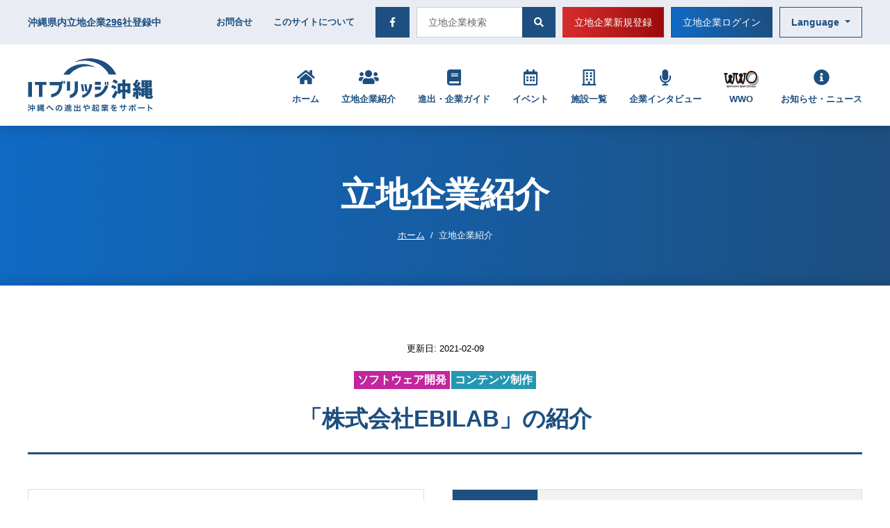

--- FILE ---
content_type: text/html; charset=UTF-8
request_url: https://it-bridge.okinawa/corporates/company303
body_size: 46047
content:
<!DOCTYPE html>
<html lang="ja"
	prefix="og: https://ogp.me/ns#"  class="front-html loading ">

<head>
  <meta charset="utf-8">
    <!-- Google Tag Manager -->
  <script>
    (function(w, d, s, l, i) {
      w[l] = w[l] || [];
      w[l].push({
        'gtm.start': new Date().getTime(),
        event: 'gtm.js'
      });
      var f = d.getElementsByTagName(s)[0],
        j = d.createElement(s),
        dl = l != 'dataLayer' ? '&l=' + l : '';
      j.async = true;
      j.src =
        'https://www.googletagmanager.com/gtm.js?id=' + i + dl;
      f.parentNode.insertBefore(j, f);
    })(window, document, 'script', 'dataLayer', 'GTM-5M78DM7');
  </script>
  <!-- End Google Tag Manager -->
  <meta http-equiv="X-UA-Compatible" content="IE=edge">
  <meta name="viewport" content="width=device-width, initial-scale=1, shrink-to-fit=no">
  <meta name="format-detection" content="telephone=no">
  <title>
    「株式会社EBILAB」の紹介 | ITブリッジ沖縄  </title>
  <meta name="robots" content="index,follow" />
  <meta name="description" content="「株式会社EBILAB」の紹介です。ITブリッジ沖縄のウェブサイトです。" />
  <meta name="keywords" content="IT,ブリッジ,沖縄,株式会社EBILAB,企業,紹介" />
  
		<!-- All in One SEO 4.0.18 -->
		<link rel="canonical" href="https://it-bridge.okinawa/" />
		<meta name="google" content="nositelinkssearchbox" />
		<script type="application/ld+json" class="aioseo-schema">
			{"@context":"https:\/\/schema.org","@graph":[{"@type":"WebSite","@id":"https:\/\/it-bridge.okinawa\/#website","url":"https:\/\/it-bridge.okinawa\/","name":"IT\u30d6\u30ea\u30c3\u30b8\u6c96\u7e04","publisher":{"@id":"https:\/\/it-bridge.okinawa\/#organization"}},{"@type":"Organization","@id":"https:\/\/it-bridge.okinawa\/#organization","name":"IT\u30d6\u30ea\u30c3\u30b8\u6c96\u7e04","url":"https:\/\/it-bridge.okinawa\/"}]}
		</script>
		<!-- All in One SEO -->

<link rel='dns-prefetch' href='//s.w.org' />
<link rel='dns-prefetch' href='//i0.wp.com' />
<link rel='dns-prefetch' href='//i1.wp.com' />
<link rel='dns-prefetch' href='//i2.wp.com' />
<link rel='dns-prefetch' href='//c0.wp.com' />
<link rel='stylesheet' id='wp-block-library-css'  href='https://c0.wp.com/c/5.6.16/wp-includes/css/dist/block-library/style.min.css' type='text/css' media='all' />
<style id='wp-block-library-inline-css' type='text/css'>
.has-text-align-justify{text-align:justify;}
</style>
<link rel='stylesheet' id='wp-block-library-theme-css'  href='https://c0.wp.com/c/5.6.16/wp-includes/css/dist/block-library/theme.min.css' type='text/css' media='all' />
<link rel='stylesheet' id='main-style-css'  href='https://it-bridge.okinawa/wp-content/themes/okiportal/tane/assets/css/styles.css?ver=3.3.0-beta' type='text/css' media='all' />
<link rel='stylesheet' id='jetpack_css-css'  href='https://c0.wp.com/p/jetpack/9.2.4/css/jetpack.css' type='text/css' media='all' />
<style type='text/css'>img#wpstats{display:none}</style>    <meta name="msapplication-square70x70logo" content="https://it-bridge.okinawa/wp-content/themes/okiportal/tane/assets/favicons/site-tile-70x70.png">
  <meta name="msapplication-square150x150logo" content="https://it-bridge.okinawa/wp-content/themes/okiportal/tane/assets/favicons/site-tile-150x150.png">
  <meta name="msapplication-wide310x150logo" content="https://it-bridge.okinawa/wp-content/themes/okiportal/tane/assets/favicons/site-tile-310x150.png">
  <meta name="msapplication-square310x310logo" content="https://it-bridge.okinawa/wp-content/themes/okiportal/tane/assets/favicons/site-tile-310x310.png">
  <meta name="msapplication-TileColor" content="#ffffff">
  <link rel="shortcut icon" type="image/vnd.microsoft.icon" href="https://it-bridge.okinawa/wp-content/themes/okiportal/tane/assets/favicons/favicon.ico">
  <link rel="icon" type="image/vnd.microsoft.icon" href="https://it-bridge.okinawa/wp-content/themes/okiportal/tane/assets/favicons/favicon.ico">
  <link rel="apple-touch-icon" sizes="57x57" href="https://it-bridge.okinawa/wp-content/themes/okiportal/tane/assets/favicons/apple-touch-icon-57x57.png">
  <link rel="apple-touch-icon" sizes="60x60" href="https://it-bridge.okinawa/wp-content/themes/okiportal/tane/assets/favicons/apple-touch-icon-60x60.png">
  <link rel="apple-touch-icon" sizes="72x72" href="https://it-bridge.okinawa/wp-content/themes/okiportal/tane/assets/favicons/apple-touch-icon-72x72.png">
  <link rel="apple-touch-icon" sizes="76x76" href="https://it-bridge.okinawa/wp-content/themes/okiportal/tane/assets/favicons/apple-touch-icon-76x76.png">
  <link rel="apple-touch-icon" sizes="114x114" href="https://it-bridge.okinawa/wp-content/themes/okiportal/tane/assets/favicons/apple-touch-icon-114x114.png">
  <link rel="apple-touch-icon" sizes="120x120" href="https://it-bridge.okinawa/wp-content/themes/okiportal/tane/assets/favicons/apple-touch-icon-120x120.png">
  <link rel="apple-touch-icon" sizes="144x144" href="https://it-bridge.okinawa/wp-content/themes/okiportal/tane/assets/favicons/apple-touch-icon-144x144.png">
  <link rel="apple-touch-icon" sizes="152x152" href="https://it-bridge.okinawa/wp-content/themes/okiportal/tane/assets/favicons/apple-touch-icon-152x152.png">
  <link rel="apple-touch-icon" sizes="180x180" href="https://it-bridge.okinawa/wp-content/themes/okiportal/tane/assets/favicons/apple-touch-icon-180x180.png">
  <link rel="icon" type="image/png" sizes="36x36" href="https://it-bridge.okinawa/wp-content/themes/okiportal/tane/assets/favicons/android-chrome-36x36.png">
  <link rel="icon" type="image/png" sizes="48x48" href="https://it-bridge.okinawa/wp-content/themes/okiportal/tane/assets/favicons/android-chrome-48x48.png">
  <link rel="icon" type="image/png" sizes="72x72" href="https://it-bridge.okinawa/wp-content/themes/okiportal/tane/assets/favicons/android-chrome-72x72.png">
  <link rel="icon" type="image/png" sizes="96x96" href="https://it-bridge.okinawa/wp-content/themes/okiportal/tane/assets/favicons/android-chrome-96x96.png">
  <link rel="icon" type="image/png" sizes="128x128" href="https://it-bridge.okinawa/wp-content/themes/okiportal/tane/assets/favicons/android-chrome-128x128.png">
  <link rel="icon" type="image/png" sizes="144x144" href="https://it-bridge.okinawa/wp-content/themes/okiportal/tane/assets/favicons/android-chrome-144x144.png">
  <link rel="icon" type="image/png" sizes="152x152" href="https://it-bridge.okinawa/wp-content/themes/okiportal/tane/assets/favicons/android-chrome-152x152.png">
  <link rel="icon" type="image/png" sizes="192x192" href="https://it-bridge.okinawa/wp-content/themes/okiportal/tane/assets/favicons/android-chrome-192x192.png">
  <link rel="icon" type="image/png" sizes="256x256" href="https://it-bridge.okinawa/wp-content/themes/okiportal/tane/assets/favicons/android-chrome-256x256.png">
  <link rel="icon" type="image/png" sizes="384x384" href="https://it-bridge.okinawa/wp-content/themes/okiportal/tane/assets/favicons/android-chrome-384x384.png">
  <link rel="icon" type="image/png" sizes="512x512" href="https://it-bridge.okinawa/wp-content/themes/okiportal/tane/assets/favicons/android-chrome-512x512.png">
  <link rel="icon" type="image/png" sizes="36x36" href="https://it-bridge.okinawa/wp-content/themes/okiportal/tane/assets/favicons/icon-36x36.png">
  <link rel="icon" type="image/png" sizes="48x48" href="https://it-bridge.okinawa/wp-content/themes/okiportal/tane/assets/favicons/icon-48x48.png">
  <link rel="icon" type="image/png" sizes="72x72" href="https://it-bridge.okinawa/wp-content/themes/okiportal/tane/assets/favicons/icon-72x72.png">
  <link rel="icon" type="image/png" sizes="96x96" href="https://it-bridge.okinawa/wp-content/themes/okiportal/tane/assets/favicons/icon-96x96.png">
  <link rel="icon" type="image/png" sizes="128x128" href="https://it-bridge.okinawa/wp-content/themes/okiportal/tane/assets/favicons/icon-128x128.png">
  <link rel="icon" type="image/png" sizes="144x144" href="https://it-bridge.okinawa/wp-content/themes/okiportal/tane/assets/favicons/icon-144x144.png">
  <link rel="icon" type="image/png" sizes="152x152" href="https://it-bridge.okinawa/wp-content/themes/okiportal/tane/assets/favicons/icon-152x152.png">
  <link rel="icon" type="image/png" sizes="160x160" href="https://it-bridge.okinawa/wp-content/themes/okiportal/tane/assets/favicons/icon-160x160.png">
  <link rel="icon" type="image/png" sizes="192x192" href="https://it-bridge.okinawa/wp-content/themes/okiportal/tane/assets/favicons/icon-192x192.png">
  <link rel="icon" type="image/png" sizes="196x196" href="https://it-bridge.okinawa/wp-content/themes/okiportal/tane/assets/favicons/icon-196x196.png">
  <link rel="icon" type="image/png" sizes="256x256" href="https://it-bridge.okinawa/wp-content/themes/okiportal/tane/assets/favicons/icon-256x256.png">
  <link rel="icon" type="image/png" sizes="384x384" href="https://it-bridge.okinawa/wp-content/themes/okiportal/tane/assets/favicons/icon-384x384.png">
  <link rel="icon" type="image/png" sizes="512x512" href="https://it-bridge.okinawa/wp-content/themes/okiportal/tane/assets/favicons/icon-512x512.png">
  <link rel="icon" type="image/png" sizes="16x16" href="https://it-bridge.okinawa/wp-content/themes/okiportal/tane/assets/favicons/icon-16x16.png">
  <link rel="icon" type="image/png" sizes="24x24" href="https://it-bridge.okinawa/wp-content/themes/okiportal/tane/assets/favicons/icon-24x24.png">
  <link rel="icon" type="image/png" sizes="32x32" href="https://it-bridge.okinawa/wp-content/themes/okiportal/tane/assets/favicons/icon-32x32.png">
  <link rel="manifest" href="https://it-bridge.okinawa/wp-content/themes/okiportal/tane/assets/favicons/manifest.json">
</head>

<body class="">
    <!-- Google Tag Manager (noscript) -->
  <noscript><iframe src="https://www.googletagmanager.com/ns.html?id=GTM-5M78DM7" height="0" width="0" style="display:none;visibility:hidden"></iframe></noscript>
  <!-- End Google Tag Manager (noscript) -->
  <header class="l-header">
    <div class="l-header__top-sp bg-white d-flex justify-content-between align-items-center pl-4 pr-2 d-lg-none">
      <a href="https://it-bridge.okinawa/" class="u-hover-opacity">
          <picture>
                    <img srcset="" class="w-110px" src="https://it-bridge.okinawa/wp-content/themes/okiportal/tane/assets/img/logo.svg" alt="ITブリッジ沖縄">
  </picture>
      </a>
      <ul class="list-unstyled m-0 d-flex">
        <li>
          <button class="btn text-primary px-2" type="button" data-state-toggle="is-lang-active" data-state-remove="is-gnav-active,is-search-active">
            <i class="fas fa-fw fa-globe u-font-size-22 lang-active-none"></i>
            <i class="fas fa-fw fa-times u-font-size-22 lang-active-block"></i>
          </button>
        </li>
        <li>
          <button class="btn text-primary px-2" type="button" data-state-toggle="is-search-active" data-state-remove="is-gnav-active,is-lang-active">
            <i class="fas fa-fw fa-search u-font-size-22 search-active-none"></i>
            <i class="fas fa-fw fa-times u-font-size-22 search-active-block"></i>
          </button>
        </li>
        <li>
          <button class="btn text-primary px-2" type="button" data-state-toggle="is-gnav-active" data-state-remove="is-search-active,is-lang-active">
            <i class="fas fa-fw fa-bars u-font-size-22 gnav-active-none"></i>
            <i class="fas fa-fw fa-times u-font-size-22 gnav-active-block"></i>
          </button>
        </li>
      </ul>
    </div>

    <div class="l-drawer bg-blue-lighter lang-active-block">
      <div class="l-drawer__inner">
        <div class="container">
          <h3 class="text-black u-font-size-16 font-weight-bold text-center my-4">Language</h3>
          <ul class="list-unstyled">
            <li class="my-1"><a class="btn btn-lg btn-primary btn-block" href="https://it-bridge.okinawa">日本語</a></li>
            <li class="my-1"><a class="btn btn-lg btn-outline-primary btn-block" href="https://it-bridge.okinawa/english/">English</a></li>
            <li class="my-1"><a class="btn btn-lg btn-outline-primary btn-block" href="https://it-bridge.okinawa/zh/">繁體中文</a></li>
          </ul>
        </div>
      </div>
    </div>

    <div class="l-drawer bg-blue-lighter search-active-block">
      <div class="l-drawer__inner">
        <div class="container">
            <h3 class="u-font-size-16 font-weight-bold text-center m-0 my-4">
    キーワードから探す  </h3>
          <div class="mw-lg mx-auto">
              <form class="input-group input-group-lg" action="/corporates/">
    <input type="text" class="form-control" name="q" placeholder="立地企業検索" />
    <div class="input-group-append">
      <button class="btn btn-primary" type="submit" id="button-addon2">
        <i class="fas fa-search"></i>
      </button>
    </div>
  </form>
          </div>
            <h3 class="u-font-size-16 font-weight-bold text-center m-0 mt-8 mb-4">
    カテゴリーから探す  </h3>
          <div class="mw-lg mx-auto">
              <ul class="list-unstyled row justify-content-center no-gutters mx-lg-n1">
          <li class="col-lg-4 py-1px p-lg-1">
        <a href="/corporates/?id=1" class="btn btn-primary btn-lg btn-block">ソフトウェア開発</a>
      </li>
          <li class="col-lg-4 py-1px p-lg-1">
        <a href="/corporates/?id=3" class="btn btn-primary btn-lg btn-block">電気通信業・ネットワーク</a>
      </li>
          <li class="col-lg-4 py-1px p-lg-1">
        <a href="/corporates/?id=4" class="btn btn-primary btn-lg btn-block">情報サービス</a>
      </li>
          <li class="col-lg-4 py-1px p-lg-1">
        <a href="/corporates/?id=5" class="btn btn-primary btn-lg btn-block">コールセンター</a>
      </li>
          <li class="col-lg-4 py-1px p-lg-1">
        <a href="/corporates/?id=2" class="btn btn-primary btn-lg btn-block">コンテンツ制作</a>
      </li>
      </ul>
          </div>
        </div>
      </div>
    </div>

    <div class="l-drawer bg-blue-lighter gnav-active-block">
      <div class="l-drawer__inner">
        <div class="container">
                      <ul class="list-unstyled my-0 row no-gutters">
              <li class="col-6 pr-1">
                <a href="https://it-bridge.okinawa/corporates/provisional.php" class="btn btn-lg btn-gradient-danger btn-block px-0">
                  立地企業新規登録
                </a>
              </li>
              <li class="col-6 pl-1">
                <a href="https://it-bridge.okinawa/corporates/edit/login.php" class="btn btn-lg btn-gradient-primary btn-block px-0">
                  立地企業ログイン
                </a>
              </li>
            </ul>
                    <ul class="list-unstyled my-4">
                          <li class="mb-n1px">
                <a href="https://it-bridge.okinawa/" class="c-link-item">
                  <strong class="u-font-size-14">ホーム</strong>
                  <i class="fas fa-angle-right c-link-item__icon"></i>
                </a>
              </li>
                          <li class="mb-n1px">
                <a href="/corporates/" class="c-link-item">
                  <strong class="u-font-size-14">立地企業紹介</strong>
                  <i class="fas fa-angle-right c-link-item__icon"></i>
                </a>
              </li>
                          <li class="mb-n1px">
                <a href="https://it-bridge.okinawa/guide/" class="c-link-item">
                  <strong class="u-font-size-14">進出・企業ガイド</strong>
                  <i class="fas fa-angle-right c-link-item__icon"></i>
                </a>
              </li>
                          <li class="mb-n1px">
                <a href="https://it-bridge.okinawa/event/" class="c-link-item">
                  <strong class="u-font-size-14">イベント</strong>
                  <i class="fas fa-angle-right c-link-item__icon"></i>
                </a>
              </li>
                          <li class="mb-n1px">
                <a href="https://it-bridge.okinawa/facility/" class="c-link-item">
                  <strong class="u-font-size-14">施設一覧</strong>
                  <i class="fas fa-angle-right c-link-item__icon"></i>
                </a>
              </li>
                          <li class="mb-n1px">
                <a href="https://it-bridge.okinawa/interview/" class="c-link-item">
                  <strong class="u-font-size-14">企業インタビュー</strong>
                  <i class="fas fa-angle-right c-link-item__icon"></i>
                </a>
              </li>
                          <li class="mb-n1px">
                <a href="/wwo/" class="c-link-item">
                  <strong class="u-font-size-14">WWO</strong>
                  <i class="fas fa-angle-right c-link-item__icon"></i>
                </a>
              </li>
                          <li class="mb-n1px">
                <a href="https://it-bridge.okinawa/news/" class="c-link-item">
                  <strong class="u-font-size-14">お知らせ・ニュース</strong>
                  <i class="fas fa-angle-right c-link-item__icon"></i>
                </a>
              </li>
                          <li class="mb-n1px">
                <a href="https://it-bridge.okinawa/contact/" class="c-link-item">
                  <strong class="u-font-size-14">お問合せ</strong>
                  <i class="fas fa-angle-right c-link-item__icon"></i>
                </a>
              </li>
                          <li class="mb-n1px">
                <a href="https://it-bridge.okinawa/about-this-website/" class="c-link-item">
                  <strong class="u-font-size-14">このサイトについて</strong>
                  <i class="fas fa-angle-right c-link-item__icon"></i>
                </a>
              </li>
                      </ul>
          <div class="text-center">
            <a href="https://www.facebook.com/It-bridgeokinawa-110469047262751" class="btn bg-primary px-4" target="_blank" rel="noopener noreferrer">
              <i class="fab fa-facebook-f text-white px-3px"></i>
            </a>
          </div>
        </div>
      </div>
    </div>

    <div class="d-none d-lg-block">
      <div class="bg-blue-lighter text-nowrap py-2">
        <div class="container d-flex justify-content-between align-items-center">
          <p class="m-0 u-font-size-14 font-weight-bold text-primary">
            沖縄県内立地企業<u>296</u>社登録中          </p>
          <div class="d-flex align-items-center">
            <a href="https://it-bridge.okinawa/contact/" class="u-font-size-13 font-weight-bold text-primary">
              お問合せ            </a>
            <a href="https://it-bridge.okinawa/about-this-website/" class="u-font-size-13 font-weight-bold text-primary ml-6">
              このサイトについて            </a>
            <a href="https://www.facebook.com/It-bridgeokinawa-110469047262751" class="btn btn-primary ml-6 px-3" target="_blank" rel="noopener noreferrer">
              <i class="fab fa-facebook-f fa-fw"></i>
            </a>
              <form class="input-group ml-2 mw-200px" action="/corporates/">
    <input type="text" class="form-control" name="q" placeholder="立地企業検索" />
    <div class="input-group-append">
      <button class="btn btn-primary" type="submit" id="button-addon2">
        <i class="fas fa-search"></i>
      </button>
    </div>
  </form>
                          <div class="l-header__button--red ml-2">
                <a href="https://it-bridge.okinawa/corporates/provisional.php" class="btn btn-gradient-danger btn-block">
                  立地企業新規登録
                </a>
              </div>
              <div class="l-header__button--blue ml-2">
                <a href="https://it-bridge.okinawa/corporates/edit/login.php" class="btn btn-gradient-primary btn-block">
                  立地企業ログイン
                </a>
              </div>
                        <div class="btn-group ml-2">
              <button type="button" class="btn btn-outline-primary dropdown-toggle font-weight-bold" data-toggle="dropdown">
                Language
              </button>
              <div class="dropdown-menu">
                <a class="dropdown-item active" href="https://it-bridge.okinawa">日本語</a>
                <a class="dropdown-item " href="https://it-bridge.okinawa/english/">English</a>
                <a class="dropdown-item " href="https://it-bridge.okinawa/zh/">繁體中文</a>
              </div>
            </div>
          </div>
        </div>
      </div>

      <div class="py-4 bg-white">
        <div class="container d-flex justify-content-between align-items-center">
          <h1 class="m-0">
            <a href="https://it-bridge.okinawa/" class="u-hover-opacity">
                <picture>
                    <img srcset="" class="w-180px" src="https://it-bridge.okinawa/wp-content/themes/okiportal/tane/assets/img/logo.svg" alt="ITブリッジ沖縄">
  </picture>
            </a>
          </h1>
          <div class="l-header__nav w-100 mw-820px">
            <ul class="list-unstyled row font-weight-bold mb-0 justify-content-between">
                              <li class="p-header__nav-item col-auto">
                  <a href="https://it-bridge.okinawa/">
                    <div class="c-nav-icon u-font-size-23 text-center">
                      <i class="fas fa-home"></i>                    </div>
                    <p class="u-font-size-13 mb-0 text-center">ホーム</p>
                  </a>
                </li>
                              <li class="p-header__nav-item col-auto">
                  <a href="/corporates/">
                    <div class="c-nav-icon u-font-size-23 text-center">
                      <i class="fas fa-users"></i>                    </div>
                    <p class="u-font-size-13 mb-0 text-center">立地企業紹介</p>
                  </a>
                </li>
                              <li class="p-header__nav-item col-auto">
                  <a href="https://it-bridge.okinawa/guide/">
                    <div class="c-nav-icon u-font-size-23 text-center">
                      <i class="fas fa-book"></i>                    </div>
                    <p class="u-font-size-13 mb-0 text-center">進出・企業ガイド</p>
                  </a>
                </li>
                              <li class="p-header__nav-item col-auto">
                  <a href="https://it-bridge.okinawa/event/">
                    <div class="c-nav-icon u-font-size-23 text-center">
                      <i class="far fa-calendar-alt"></i>                    </div>
                    <p class="u-font-size-13 mb-0 text-center">イベント</p>
                  </a>
                </li>
                              <li class="p-header__nav-item col-auto">
                  <a href="https://it-bridge.okinawa/facility/">
                    <div class="c-nav-icon u-font-size-23 text-center">
                      <i class="far fa-building"></i>                    </div>
                    <p class="u-font-size-13 mb-0 text-center">施設一覧</p>
                  </a>
                </li>
                              <li class="p-header__nav-item col-auto">
                  <a href="https://it-bridge.okinawa/interview/">
                    <div class="c-nav-icon u-font-size-23 text-center">
                      <i class="fas fa-microphone"></i>                    </div>
                    <p class="u-font-size-13 mb-0 text-center">企業インタビュー</p>
                  </a>
                </li>
                              <li class="p-header__nav-item col-auto">
                  <a href="/wwo/">
                    <div class="c-nav-icon u-font-size-23 text-center">
                      <img src="https://it-bridge.okinawa/wp-content/themes/okiportal/tane/assets/img/wwo-logo.svg" style="width: 50px" alt="WWO" />                    </div>
                    <p class="u-font-size-13 mb-0 text-center">WWO</p>
                  </a>
                </li>
                              <li class="p-header__nav-item col-auto">
                  <a href="https://it-bridge.okinawa/news/">
                    <div class="c-nav-icon u-font-size-23 text-center">
                      <i class="fas fa-info-circle"></i>                    </div>
                    <p class="u-font-size-13 mb-0 text-center">お知らせ・ニュース</p>
                  </a>
                </li>
                          </ul>
          </div>
        </div>
      </div>
    </div>
  </header>
  <div class="c-page-header">
    <h1 class="c-page-header__label">立地企業紹介</h1>
    <div class="c-page-header__breadcrumb">
        <ol class="breadcrumb mb-0 d-print-none">
    <li class="breadcrumb-item"><a href="https://it-bridge.okinawa/">ホーム</a></li><li class="breadcrumb-item active" aria-current="page">立地企業紹介</li>  </ol>
    </div>
  </div>
<main class="l-main-contents">
  <article>
    <div class="container py-12 py-lg-16">
        <div class="c-page-title mb-10">
    <p class="c-page-title__status">更新日: 2021-02-09</p>
          <ul class="mt-4 mb-0 list-unstyled row no-gutters mx-n1px justify-content-center">
                  <li class="col-auto p-1px">
            <span class="badge badge-software u-font-size-10 u-font-size-lg-16 text-white p-1 text-truncate d-block">
              ソフトウェア開発            </span>
          </li>
                  <li class="col-auto p-1px">
            <span class="badge badge-contents u-font-size-10 u-font-size-lg-16 text-white p-1 text-truncate d-block">
              コンテンツ制作            </span>
          </li>
              </ul>
        <h1 class="c-page-title__label">
      「株式会社EBILAB」の紹介    </h1>
  </div>
      <div class="row">
        <div class="col-lg-6 pr-lg-6">
          <ul class='list-unstyled' data-slick="photos">
            <li class="border p-3">
                                <div class="c-thumbnail c-thumbnail--6by4">
                      <picture>
                    <img srcset="" class="w-335px" src="./img/company/logo303.jpeg" alt="株式会社EBILAB">
  </picture>
                  </div>
                            </li>
                              <li class="border p-3">
                    <div class="c-thumbnail c-thumbnail--6by4">
                        <picture>
              <source media="(min-width: 992px)" srcset="./img/company/photo303_1.jpeg">
                <img srcset="./img/company/photo303_1s.jpeg" class="w-100" src="./img/company/photo303_1.jpeg" alt="1">
  </picture>
                    </div>
                  </li>
                              <li class="border p-3">
                    <div class="c-thumbnail c-thumbnail--6by4">
                        <picture>
              <source media="(min-width: 992px)" srcset="./img/company/photo303_2.jpeg">
                <img srcset="./img/company/photo303_2s.jpeg" class="w-100" src="./img/company/photo303_2.jpeg" alt="2">
  </picture>
                    </div>
                  </li>
                      </ul>
        </div>
        <div class="col-lg-6">
          <table class="table mb-0 table-bordered u-font-size-14 table-striped">
            <tbody>
                              <tr>
                  <th class="w-110px bg-primary text-white">TEL</th>
                  <td>0596-63-6364</td>
                </tr>
                                                          <tr>
                  <th class="w-110px bg-primary text-white">URL</th>
                  <td>
                    <a href="https://ebilab.jp/" class="text-wrap" target="_blank" rel="noopener noreferrer">https://ebilab.jp/</a>                  </td>
                </tr>
                                            <tr>
                  <th class="w-110px bg-primary text-white">所在地</th>
                  <td>
                    〒904-0004<br />沖縄市沖縄市中央1丁目16-11<br />島袋ビル2階                  </td>
                </tr>
                            <tr>
                <th class="w-110px bg-primary text-white text-nowrap">
                  代表取締役社長                </th>
                <td>
                  小田島春樹(オダジマハルキ)                </td>
              </tr>
                              <tr>
                  <th class="w-110px bg-primary text-white">資本金</th>
                  <td>9,000,000</td>
                </tr>
                                            <tr>
                  <th class="w-110px bg-primary text-white">創立</th>
                  <td>2019年</td>
                </tr>
                                            <tr>
                  <th class="w-110px bg-primary text-white">その他拠点</th>
                  <td>本社:三重県伊勢市宇治今在家13</td>
                </tr>
                          </tbody>
          </table>
        </div>
      </div>
    </div>
    <div class="bg-blue-lighter">
      <div class="container mw-lg mx-auto py-12 py-lg-16">
                  <h3 class="c-heading-border mt-12 mb-6 mt-first-0">求める人材へのメッセージ</h3>
          <p>チャレンジできる人。環境、自身、仕事などを含め変化することを厭わない人。</p>
                          <h3 class="c-heading-border mt-12 mb-6 mt-first-0">企業PR</h3>
          <p>伊勢神宮のおはらい町にのれんを揚げて100年を超える「ゑびや大食堂」は数年前に存続の危機に直面していた。弊社代表の小田島はその老舗の食堂をAIとデータの力で再建し、売上げを5年間で5倍に、利益率を10倍に増加させた。データを活用した経営メソッドにより、食堂運営そのものの労働環境を改善し、給料ベースアップをはじめとする従業員満足度も劇的にUPさせた。この経営メソッドを他店舗及びすべてのサービス産業に提供するべく「株式会社EBILAB」は誕生した。弊社は経営支援AI「TOUCH POINT BI」を主力サービスに、様々な業種の店舗経営をより収益性の高いものにし、サービス産業の過酷な労働環境を改善したいと考える。笑顔を売るひとたちが笑顔になるよう、ひとを喜ばせたいという純粋な思いで満たされるように、サービス産業の構造をデザインしなおす事が我々の使命と考えている。</p>
                          <h3 class="c-heading-border mt-12 mb-6 mt-first-0">業務内容・商品・サービス概要</h3>
          <p>株式会社EBILABは7つの事業を軸に活動をしている。 <br />
①TOUCH POINT BI <br />
POSデータ分析、来客予測AI、通行量調査など、経営に必要な情報が可視化されたツールの提供 <br />
②混雑予報AI <br />
リアルタイムの店内の混雑情報の提供。密を避けるためのツール <br />
③カスタマイズ・ソリューション <br />
顧客の要望に合わせて最適なサービスを作成 <br />
④カメラ・センサーソリューション <br />
各社のカメラとAIを検証してきた実績から最適な人流データを支援 <br />
⑤スマートシティ事業 <br />
地域や商店街、商業ビルなどの人流データを元にテナントの経営を効率化 <br />
⑥テレワーク支援 <br />
長年のテレワークで培ったノウハウを生かし、テレワークツールの提案・導入支援 <br />
⑦講演・セミナー <br />
DXやテクノロジー、データ経営、プログラミング等様々なテーマのセミナーを提供 </p>
                          <h3 class="c-heading-border mt-12 mb-6 mt-first-0">保有技術、その他特徴</h3>
          <p>的中率90%以上の自社開発の来客予測システム(TOUCH POINT BI)を開発。同システム実装により、系列の店舗の「ゑびや大食堂(三重県伊勢市)」ではお客様をお待たせせずに最良のタイミングでお食事を提供している。経営再建の柱にデザインとITを据え、店舗のデザインコンセプトを明確にし、IT活用で勘に頼らない効率的、効果的な取り組みによって、収益と従業員満足度を向上させたことが大きく評価され、今年10月「日本サービス大賞　地方創生大臣賞」を受賞。 同システムは他企業にも展開。全国の飲食店や小売店等で導入されている。</p>
                          <h3 class="c-heading-border mt-12 mb-6 mt-first-0">主な実績・沿革・グループ企業等</h3>
          <p>【沿革】<br />
2018年　本社設立<br />
2019年　沖縄オフィス設立<br />
【受賞】<br />
船井財閥　GREAT COMPANY　アワード受賞<br />
TECH PLAYER AWARD 2020受賞<br />
はばたく中小企業小規模事業者300社受賞<br />
Best DX COMPANY賞受賞<br />
日本サービス大賞　地域創生大臣賞受賞<br />
Microsoft MVP受賞<br />
他多数<br />
【実績】<br />
TOUCH POINT BI 他店舗導入件数75件(全国)<br />
</p>
              </div>
    </div>
          <div class="container mx-auto py-12 py-lg-16 overflow-hidden">
        <div class="row no-gutters mx-n5 justify-content-center">
                      <div class="col-md-6 px-5">
              <h3 class="c-heading-border-left my-6">企業Facebook</h3>
              <div class="border text-center">
                <div class="fb-page" data-href="https://www.facebook.com/EbilabSolutuion" data-tabs="timeline" data-width="600" data-height="608" data-small-header="true" data-adapt-container-width="true" data-hide-cover="false" data-show-facepile="true">
                  <blockquote cite="https://www.facebook.com/EbilabSolutuion" class="fb-xfbml-parse-ignore"><a href="https://www.facebook.com/EbilabSolutuion">Facebook</a></blockquote>
                </div>
              </div>
            </div>
                            </div>
      </div>
      </article>
</main>
  <a href="#" class="c-pagetop" data-scroll></a>
  <footer class="l-footer">
    <div class="bg-blue-dark py-14">
      <div class="container">
        <ul class="list-unstyled u-gide" data-slick="footer">
                      <li class="px-2">
                            <a href="https://www.pref.okinawa.jp/kensei/kencho/1000011/1017705/1017714.html" class="u-hover-opacity d-block w-275px bg-white p-1" target="_blank" rel="noopener noreferrer">
                <div class="c-thumbnail c-thumbnail--3by1">
                    <picture>
                    <img srcset="" class="" src="https://i2.wp.com/it-bridge.okinawa/wp-content/uploads/bnr-okinawa-prefecture.jpg?resize=200%2C60&ssl=1" alt="沖縄県">
  </picture>
                </div>
              </a>
            </li>
                      <li class="px-2">
                            <a href="https://industlink.jp" class="u-hover-opacity d-block w-275px bg-white p-1" target="_blank" rel="noopener noreferrer">
                <div class="c-thumbnail c-thumbnail--3by1">
                    <picture>
                    <img srcset="" class="" src="https://i0.wp.com/it-bridge.okinawa/wp-content/uploads/2020/04/industlink.png?resize=275%2C62&ssl=1" alt="Industlink">
  </picture>
                </div>
              </a>
            </li>
                      <li class="px-2">
                            <a href="https://resortech-expo.okinawa/" class="u-hover-opacity d-block w-275px bg-white p-1" target="_blank" rel="noopener noreferrer">
                <div class="c-thumbnail c-thumbnail--3by1">
                    <picture>
                    <img srcset="" class="" src="https://i2.wp.com/it-bridge.okinawa/wp-content/uploads/2023/08/MicrosoftTeams-image-1.png?resize=200%2C62&ssl=1" alt="ResorTech EXPO in Okinawa">
  </picture>
                </div>
              </a>
            </li>
                      <li class="px-2">
                            <a href="http://www.it-shinryo.org/" class="u-hover-opacity d-block w-275px bg-white p-1" target="_blank" rel="noopener noreferrer">
                <div class="c-thumbnail c-thumbnail--3by1">
                    <picture>
                    <img srcset="" class="" src="https://i1.wp.com/it-bridge.okinawa/wp-content/uploads/bnr-okinawa-it-shinryo-park.png?resize=240%2C95&ssl=1" alt="沖縄IT津梁パーク">
  </picture>
                </div>
              </a>
            </li>
                      <li class="px-2">
                            <a href="http://www.iia-okinawa.or.jp/itren/" class="u-hover-opacity d-block w-275px bg-white p-1" target="_blank" rel="noopener noreferrer">
                <div class="c-thumbnail c-thumbnail--3by1">
                    <picture>
                    <img srcset="" class="" src="https://i2.wp.com/it-bridge.okinawa/wp-content/uploads/bnr-itren.png?resize=240%2C95&ssl=1" alt="沖縄県情報通信関連産業団体連合会">
  </picture>
                </div>
              </a>
            </li>
                      <li class="px-2">
                            <a href="http://okinawa-ric.jp" class="u-hover-opacity d-block w-275px bg-white p-1" target="_blank" rel="noopener noreferrer">
                <div class="c-thumbnail c-thumbnail--3by1">
                    <picture>
                    <img srcset="" class="" src="https://i0.wp.com/it-bridge.okinawa/wp-content/uploads/bnr-okinawa-iipc.png?resize=240%2C95&ssl=1" alt="公益社団法人沖縄県産業振興公社">
  </picture>
                </div>
              </a>
            </li>
                      <li class="px-2">
                            <a href="https://www.itcokinawa.jp/" class="u-hover-opacity d-block w-275px bg-white p-1" target="_blank" rel="noopener noreferrer">
                <div class="c-thumbnail c-thumbnail--3by1">
                    <picture>
                    <img srcset="" class="" src="https://i1.wp.com/it-bridge.okinawa/wp-content/uploads/bnr-it-career-okinawa.png?resize=240%2C95&ssl=1" alt="IT Career @ 沖縄">
  </picture>
                </div>
              </a>
            </li>
                      <li class="px-2">
                            <a href="https://www.resortech.okinawa?utm_source=itbridge_banner&utm_medium=banner&utm_campaign=itbridge_banner&utm_id=banner" class="u-hover-opacity d-block w-275px bg-white p-1" target="_blank" rel="noopener noreferrer">
                <div class="c-thumbnail c-thumbnail--3by1">
                    <picture>
                    <img srcset="" class="" src="https://i0.wp.com/it-bridge.okinawa/wp-content/uploads/2021/11/ResorTechOkinawa_WEB.png?resize=265%2C88&ssl=1" alt="ResorTech Okinawa（リゾテックおきなわ）">
  </picture>
                </div>
              </a>
            </li>
                      <li class="px-2">
                            <a href="https://cotech.okinawa/" class="u-hover-opacity d-block w-275px bg-white p-1" target="_blank" rel="noopener noreferrer">
                <div class="c-thumbnail c-thumbnail--3by1">
                    <picture>
                    <img srcset="" class="" src="https://i1.wp.com/it-bridge.okinawa/wp-content/uploads/2024/07/4fade632e1bd6cf4301a8003a22b71d8.png?resize=252%2C79&ssl=1" alt="CoTECH okinawa">
  </picture>
                </div>
              </a>
            </li>
                      <li class="px-2">
                            <a href="https://isc-okinawa.org/" class="u-hover-opacity d-block w-275px bg-white p-1" target="_blank" rel="noopener noreferrer">
                <div class="c-thumbnail c-thumbnail--3by1">
                    <picture>
                    <img srcset="" class="" src="https://i2.wp.com/it-bridge.okinawa/wp-content/uploads/bnr-isco.png?resize=202%2C62&ssl=1" alt="沖縄ITイノベーション戦略センター">
  </picture>
                </div>
              </a>
            </li>
                      <li class="px-2">
                            <a href="https://okinawa-itnavi.jp/" class="u-hover-opacity d-block w-275px bg-white p-1" target="_blank" rel="noopener noreferrer">
                <div class="c-thumbnail c-thumbnail--3by1">
                    <picture>
                    <img srcset="" class="" src="https://i2.wp.com/it-bridge.okinawa/wp-content/uploads/2025/06/63370f3de34f8f1802f8cccaf6aa5c64.jpg?resize=252%2C79&ssl=1" alt="おきなわITナビ">
  </picture>
                </div>
              </a>
            </li>
                      <li class="px-2">
                            <a href="https://testbedisland.okinawa/" class="u-hover-opacity d-block w-275px bg-white p-1" target="_blank" rel="noopener noreferrer">
                <div class="c-thumbnail c-thumbnail--3by1">
                    <picture>
                    <img srcset="" class="" src="https://i0.wp.com/it-bridge.okinawa/wp-content/uploads/2024/08/1316db7dc4dcb9b988bd99118ed18cad.png?resize=275%2C95&ssl=1" alt="TBIO">
  </picture>
                </div>
              </a>
            </li>
                      <li class="px-2">
                            <a href="http://www.iia-okinawa.or.jp/" class="u-hover-opacity d-block w-275px bg-white p-1" target="_blank" rel="noopener noreferrer">
                <div class="c-thumbnail c-thumbnail--3by1">
                    <picture>
                    <img srcset="" class="" src="https://i0.wp.com/it-bridge.okinawa/wp-content/uploads/bnr-iia.png?resize=240%2C95&ssl=1" alt="公益社団法人沖縄県情報産業協会">
  </picture>
                </div>
              </a>
            </li>
                      <li class="px-2">
                            <a href="https://it-global.okinawa/authentication/login?returnUrl=%2F" class="u-hover-opacity d-block w-275px bg-white p-1" target="_blank" rel="noopener noreferrer">
                <div class="c-thumbnail c-thumbnail--3by1">
                    <picture>
                    <img srcset="" class="" src="https://i1.wp.com/it-bridge.okinawa/wp-content/uploads/2022/06/67eef9b92c006d0990a7d2da7500f0a5.jpg?resize=275%2C95&ssl=1" alt="IT Global Okinawa">
  </picture>
                </div>
              </a>
            </li>
                  </ul>
        <p class="text-center my-7">
            <picture>
                    <img srcset="" class="" src="https://it-bridge.okinawa/wp-content/themes/okiportal/tane/assets/img/logo_white.svg" alt="ITブリッジ沖縄">
  </picture>
        </p>
        <p class="text-white text-center u-font-size-12 my-7">
          WEBサイト「ＩＴブリッジ沖縄」管理運営団体          <br class="d-md-none" />
          一般財団法人沖縄ITイノベーション戦略センター          <br />
          〒900-0029 沖縄県那覇市旭町112番地1 金秀ビル 東館 2階        </p>
        <ul class="list-inline text-center my-7 u-font-size-14 d-none d-md-block">
                      <li class="list-inline-item px-2">
              <a class="text-white" href="/corporates/">立地企業紹介</a>
            </li>
                      <li class="list-inline-item px-2">
              <a class="text-white" href="https://it-bridge.okinawa/guide/">進出・企業ガイド</a>
            </li>
                      <li class="list-inline-item px-2">
              <a class="text-white" href="https://it-bridge.okinawa/event/">イベント</a>
            </li>
                      <li class="list-inline-item px-2">
              <a class="text-white" href="https://it-bridge.okinawa/facility/">施設詳細</a>
            </li>
                      <li class="list-inline-item px-2">
              <a class="text-white" href="https://it-bridge.okinawa/interview/">企業インタビュー</a>
            </li>
                      <li class="list-inline-item px-2">
              <a class="text-white" href="https://it-bridge.okinawa/news/">お知らせ・ニュース</a>
            </li>
                      <li class="list-inline-item px-2">
              <a class="text-white" href="https://it-bridge.okinawa/about-this-website/">このサイトについて</a>
            </li>
                  </ul>
        <ul class="row justify-content-center my-0 list-unstyled">
          <li class="col-auto">
            <a href="https://it-bridge.okinawa/contact/" class="btn btn-block btn-primary w-200px">
              お問合せ            </a>
          </li>
                      <li class="col-auto d-none d-md-block">
              <a href="https://it-bridge.okinawa/corporates/provisional.php" class="btn btn-block btn-gradient-danger w-200px">
                立地企業新規登録
              </a>
            </li>
            <li class="col-auto d-none d-md-block">
              <a href="https://it-bridge.okinawa/corporates/edit/login.php" class="btn btn-block btn-gradient-primary w-200px">
                立地企業ログイン
              </a>
            </li>
                  </ul>
      </div>
    </div>
    <p class="py-10 my-0 container text-center u-font-size-11 font-weight-bold">
      Copyright © 2020 IT Innovation and Strategy Center Okinawa All rights reserved.
    </p>
  </footer>
<script type='text/javascript' src='https://c0.wp.com/p/jetpack/9.2.4/_inc/build/photon/photon.min.js' id='jetpack-photon-js'></script>
<script type='text/javascript' src='https://it-bridge.okinawa/wp-content/themes/okiportal/tane/assets/js/app-v2.js?ver=3.3.0-beta' id='app-v2-js-js'></script>
<script type='text/javascript' src='https://it-bridge.okinawa/wp-content/themes/okiportal/tane/assets/js/app.js?ver=3.3.0-beta' id='main-js-js'></script>
  <div class="legacy-message"></div>
  </body>

  </html>


--- FILE ---
content_type: text/css
request_url: https://it-bridge.okinawa/wp-content/themes/okiportal/tane/assets/css/styles.css?ver=3.3.0-beta
body_size: 732329
content:
@import url(https://fonts.googleapis.com/css2?family=Montserrat+Alternates:wght@100&family=Montserrat:wght@700;900&display=swap);@charset "UTF-8";
html {
  font-size: 16px;
}

@media (min-width: 768px) and (max-width: 991.98px) {
  html {
    font-size: 2.08338759vw;
  }
}

@media (min-width: 992px) and (max-width: 1239.98px) {
  html {
    font-size: 1.29034339vw;
  }
}

@media (max-width: 375px) {
  html {
    font-size: 4.26666667vw;
  }
}

@media (min-width: 2100px) {
  html {
    font-size: 0.76190476vw;
  }
}

::-moz-selection {
  background-color: #efefef;
}

::selection {
  background-color: #efefef;
}

body.menu-active {
  overflow: hidden;
}

h1,
h2,
h3,
h4,
h5,
h6,
p,
ol,
ul,
li,
table,
tr,
th,
td {
  margin: 0;
  padding: 0;
}

[lang='en_US'] body {
  font-family: Segoe UI, SegoeUI, "Helvetica Neue", Helvetica, Arial, sans-serif;
}

[lang='zh_TW'] body {
  font-family: "Segoe UI", SegoeUI, "Microsoft JhengHei", 微軟正黑體, "Helvetica Neue", Helvetica, Arial, sans-serif;
}

:root {
  --blue: #1d4f80;
  --indigo: #6610f2;
  --purple: #3a48af;
  --pink: #c3259f;
  --red: #e71f19;
  --orange: #db6f06;
  --yellow: #ffc107;
  --green: #397941;
  --teal: #20c997;
  --cyan: #2697b2;
  --white: #fff;
  --gray: #666666;
  --gray-dark: #333333;
  --primary: #1d4f80;
  --secondary: #787878;
  --success: #397941;
  --info: #2697b2;
  --warning: #ffc107;
  --danger: #e71f19;
  --light: #fafafa;
  --dark: #000000;
  --purple: #3a48af;
  --pink: #c3259f;
  --orange: #db6f06;
  --cyan: #2697b2;
  --green: #397941;
  --gray-100: #fafafa;
  --gray-200: #e2e2e2;
  --gray-900: #222222;
  --black: #000;
  --blue-lighter: #e9edf3;
  --blue-dark: #32353f;
  --red: #e71f19;
  --breakpoint-xs: 0;
  --breakpoint-sm: 576px;
  --breakpoint-md: 768px;
  --breakpoint-lg: 992px;
  --breakpoint-xl: 1240px;
  --font-family-sans-serif: -apple-system, BlinkMacSystemFont, "Segoe UI", Roboto, "Helvetica Neue", Arial, "Noto Sans", sans-serif, "Apple Color Emoji", "Segoe UI Emoji", "Segoe UI Symbol", "Noto Color Emoji";
  --font-family-monospace: SFMono-Regular, Menlo, Monaco, Consolas, "Liberation Mono", "Courier New", monospace;
}

*,
*::before,
*::after {
  -webkit-box-sizing: border-box;
          box-sizing: border-box;
}

html {
  font-family: sans-serif;
  line-height: 1.15;
  -webkit-text-size-adjust: 100%;
  -webkit-tap-highlight-color: rgba(0, 0, 0, 0);
}

article, aside, figcaption, figure, footer, header, hgroup, main, nav, section {
  display: block;
}

body {
  margin: 0;
  font-family: "\30D2\30E9\30AE\30CE\89D2\30B4\30B7\30C3\30AF", "Hiragino Sans", "\30E1\30A4\30EA\30AA", Meiryo, sans-serif;
  font-size: 1rem;
  font-weight: 400;
  line-height: 1.75;
  color: #000000;
  text-align: left;
  background-color: #fff;
}

[tabindex="-1"]:focus:not(:focus-visible) {
  outline: 0 !important;
}

hr {
  -webkit-box-sizing: content-box;
          box-sizing: content-box;
  height: 0;
  overflow: visible;
}

h1, h2, h3, h4, h5, h6 {
  margin-top: 0;
  margin-bottom: 0.5rem;
}

p {
  margin-top: 0;
  margin-bottom: 1rem;
}

abbr[title],
abbr[data-original-title] {
  text-decoration: underline;
  -webkit-text-decoration: underline dotted;
          text-decoration: underline dotted;
  cursor: help;
  border-bottom: 0;
  text-decoration-skip-ink: none;
}

address {
  margin-bottom: 1rem;
  font-style: normal;
  line-height: inherit;
}

ol,
ul,
dl {
  margin-top: 0;
  margin-bottom: 1rem;
}

ol ol,
ul ul,
ol ul,
ul ol {
  margin-bottom: 0;
}

dt {
  font-weight: 600;
}

dd {
  margin-bottom: .5rem;
  margin-left: 0;
}

blockquote {
  margin: 0 0 1rem;
}

b,
strong {
  font-weight: bolder;
}

small {
  font-size: 80%;
}

sub,
sup {
  position: relative;
  font-size: 75%;
  line-height: 0;
  vertical-align: baseline;
}

sub {
  bottom: -.25em;
}

sup {
  top: -.5em;
}

a {
  color: #1d4f80;
  text-decoration: none;
  background-color: transparent;
}

a:hover {
  color: #0f2942;
  text-decoration: underline;
}

a:not([href]) {
  color: inherit;
  text-decoration: none;
}

a:not([href]):hover {
  color: inherit;
  text-decoration: none;
}

pre,
code,
kbd,
samp {
  font-family: SFMono-Regular, Menlo, Monaco, Consolas, "Liberation Mono", "Courier New", monospace;
  font-size: 1em;
}

pre {
  margin-top: 0;
  margin-bottom: 1rem;
  overflow: auto;
}

figure {
  margin: 0 0 1rem;
}

img {
  vertical-align: middle;
  border-style: none;
}

svg {
  overflow: hidden;
  vertical-align: middle;
}

table {
  border-collapse: collapse;
}

caption {
  padding-top: 0.75rem;
  padding-bottom: 0.75rem;
  color: #666666;
  text-align: left;
  caption-side: bottom;
}

th {
  text-align: inherit;
}

label {
  display: inline-block;
  margin-bottom: 0.5rem;
}

button {
  border-radius: 0;
}

button:focus {
  outline: 1px dotted;
  outline: 5px auto -webkit-focus-ring-color;
}

input,
button,
select,
optgroup,
textarea {
  margin: 0;
  font-family: inherit;
  font-size: inherit;
  line-height: inherit;
}

button,
input {
  overflow: visible;
}

button,
select {
  text-transform: none;
}

select {
  word-wrap: normal;
}

button,
[type="button"],
[type="reset"],
[type="submit"] {
  -webkit-appearance: button;
}

button:not(:disabled),
[type="button"]:not(:disabled),
[type="reset"]:not(:disabled),
[type="submit"]:not(:disabled) {
  cursor: pointer;
}

button::-moz-focus-inner,
[type="button"]::-moz-focus-inner,
[type="reset"]::-moz-focus-inner,
[type="submit"]::-moz-focus-inner {
  padding: 0;
  border-style: none;
}

input[type="radio"],
input[type="checkbox"] {
  -webkit-box-sizing: border-box;
          box-sizing: border-box;
  padding: 0;
}

input[type="date"],
input[type="time"],
input[type="datetime-local"],
input[type="month"] {
  -webkit-appearance: listbox;
}

textarea {
  overflow: auto;
  resize: vertical;
}

fieldset {
  min-width: 0;
  padding: 0;
  margin: 0;
  border: 0;
}

legend {
  display: block;
  width: 100%;
  max-width: 100%;
  padding: 0;
  margin-bottom: .5rem;
  font-size: 1.5rem;
  line-height: inherit;
  color: inherit;
  white-space: normal;
}

progress {
  vertical-align: baseline;
}

[type="number"]::-webkit-inner-spin-button,
[type="number"]::-webkit-outer-spin-button {
  height: auto;
}

[type="search"] {
  outline-offset: -2px;
  -webkit-appearance: none;
}

[type="search"]::-webkit-search-decoration {
  -webkit-appearance: none;
}

::-webkit-file-upload-button {
  font: inherit;
  -webkit-appearance: button;
}

output {
  display: inline-block;
}

summary {
  display: list-item;
  cursor: pointer;
}

template {
  display: none;
}

[hidden] {
  display: none !important;
}

h1, h2, h3, h4, h5, h6,
.h1, .h2, .h3, .h4, .h5, .h6 {
  margin-bottom: 0.5rem;
  font-weight: 600;
  line-height: 1.5;
}

h1, .h1 {
  font-size: 2.5rem;
}

h2, .h2 {
  font-size: 2rem;
}

h3, .h3 {
  font-size: 1.75rem;
}

h4, .h4 {
  font-size: 1.5rem;
}

h5, .h5 {
  font-size: 1.25rem;
}

h6, .h6 {
  font-size: 1rem;
}

.lead {
  font-size: 1.25rem;
  font-weight: 300;
}

.display-1 {
  font-size: 6rem;
  font-weight: 300;
  line-height: 1.5;
}

.display-2 {
  font-size: 5.5rem;
  font-weight: 300;
  line-height: 1.5;
}

.display-3 {
  font-size: 4.5rem;
  font-weight: 300;
  line-height: 1.5;
}

.display-4 {
  font-size: 3.5rem;
  font-weight: 300;
  line-height: 1.5;
}

hr {
  margin-top: 1rem;
  margin-bottom: 1rem;
  border: 0;
  border-top: 1px solid rgba(0, 0, 0, 0.1);
}

small,
.small {
  font-size: 80%;
  font-weight: 400;
}

mark,
.mark {
  padding: 0.2em;
  background-color: #fcf8e3;
}

.list-unstyled {
  padding-left: 0;
  list-style: none;
}

.list-inline {
  padding-left: 0;
  list-style: none;
}

.list-inline-item {
  display: inline-block;
}

.list-inline-item:not(:last-child) {
  margin-right: 0.5rem;
}

.initialism {
  font-size: 90%;
  text-transform: uppercase;
}

.blockquote {
  margin-bottom: 1rem;
  font-size: 1.25rem;
}

.blockquote-footer {
  display: block;
  font-size: 80%;
  color: #666666;
}

.blockquote-footer::before {
  content: "\2014\A0";
}

.img-fluid {
  max-width: 100%;
  height: auto;
}

.img-thumbnail {
  padding: 0.25rem;
  background-color: #fff;
  border: 1px solid #dddddd;
  max-width: 100%;
  height: auto;
}

.figure {
  display: inline-block;
}

.figure-img {
  margin-bottom: 0.5rem;
  line-height: 1;
}

.figure-caption {
  font-size: 90%;
  color: #666666;
}

code {
  font-size: 87.5%;
  color: #c3259f;
  word-wrap: break-word;
}

a > code {
  color: inherit;
}

kbd {
  padding: 0.2rem 0.4rem;
  font-size: 87.5%;
  color: #fff;
  background-color: #222222;
}

kbd kbd {
  padding: 0;
  font-size: 100%;
  font-weight: 600;
}

pre {
  display: block;
  font-size: 87.5%;
  color: #222222;
}

pre code {
  font-size: inherit;
  color: inherit;
  word-break: normal;
}

.pre-scrollable {
  max-height: 340px;
  overflow-y: scroll;
}

.container {
  width: 100%;
  padding-right: 0.625rem;
  padding-left: 0.625rem;
  margin-right: auto;
  margin-left: auto;
}

@media (min-width: 576px) {
  .container {
    max-width: 540px;
  }
}

@media (min-width: 768px) {
  .container {
    max-width: 720px;
  }
}

@media (min-width: 992px) {
  .container {
    max-width: 960px;
  }
}

@media (min-width: 1240px) {
  .container {
    max-width: 1240px;
  }
}

.container-fluid, .container-sm, .container-md, .container-lg, .container-xl {
  width: 100%;
  padding-right: 0.625rem;
  padding-left: 0.625rem;
  margin-right: auto;
  margin-left: auto;
}

@media (min-width: 576px) {
  .container, .container-sm {
    max-width: 540px;
  }
}

@media (min-width: 768px) {
  .container, .container-sm, .container-md {
    max-width: 720px;
  }
}

@media (min-width: 992px) {
  .container, .container-sm, .container-md, .container-lg {
    max-width: 960px;
  }
}

@media (min-width: 1240px) {
  .container, .container-sm, .container-md, .container-lg, .container-xl {
    max-width: 1240px;
  }
}

.row {
  display: -webkit-box;
  display: -ms-flexbox;
  display: flex;
  -ms-flex-wrap: wrap;
      flex-wrap: wrap;
  margin-right: -0.625rem;
  margin-left: -0.625rem;
}

.no-gutters {
  margin-right: 0;
  margin-left: 0;
}

.no-gutters > .col,
.no-gutters > [class*="col-"] {
  padding-right: 0;
  padding-left: 0;
}

.col-1, .col-2, .col-3, .col-4, .col-5, .col-6, .col-7, .col-8, .col-9, .col-10, .col-11, .col-12, .col,
.col-auto, .col-sm-1, .col-sm-2, .col-sm-3, .col-sm-4, .col-sm-5, .col-sm-6, .col-sm-7, .col-sm-8, .col-sm-9, .col-sm-10, .col-sm-11, .col-sm-12, .col-sm,
.col-sm-auto, .col-md-1, .col-md-2, .col-md-3, .col-md-4, .col-md-5, .col-md-6, .col-md-7, .col-md-8, .col-md-9, .col-md-10, .col-md-11, .col-md-12, .col-md,
.col-md-auto, .col-lg-1, .col-lg-2, .col-lg-3, .col-lg-4, .col-lg-5, .col-lg-6, .col-lg-7, .col-lg-8, .col-lg-9, .col-lg-10, .col-lg-11, .col-lg-12, .col-lg,
.col-lg-auto, .col-xl-1, .col-xl-2, .col-xl-3, .col-xl-4, .col-xl-5, .col-xl-6, .col-xl-7, .col-xl-8, .col-xl-9, .col-xl-10, .col-xl-11, .col-xl-12, .col-xl,
.col-xl-auto {
  position: relative;
  width: 100%;
  padding-right: 0.625rem;
  padding-left: 0.625rem;
}

.col {
  -ms-flex-preferred-size: 0;
      flex-basis: 0;
  -webkit-box-flex: 1;
      -ms-flex-positive: 1;
          flex-grow: 1;
  max-width: 100%;
}

.row-cols-1 > * {
  -webkit-box-flex: 0;
      -ms-flex: 0 0 100%;
          flex: 0 0 100%;
  max-width: 100%;
}

.row-cols-2 > * {
  -webkit-box-flex: 0;
      -ms-flex: 0 0 50%;
          flex: 0 0 50%;
  max-width: 50%;
}

.row-cols-3 > * {
  -webkit-box-flex: 0;
      -ms-flex: 0 0 33.33333333%;
          flex: 0 0 33.33333333%;
  max-width: 33.33333333%;
}

.row-cols-4 > * {
  -webkit-box-flex: 0;
      -ms-flex: 0 0 25%;
          flex: 0 0 25%;
  max-width: 25%;
}

.row-cols-5 > * {
  -webkit-box-flex: 0;
      -ms-flex: 0 0 20%;
          flex: 0 0 20%;
  max-width: 20%;
}

.row-cols-6 > * {
  -webkit-box-flex: 0;
      -ms-flex: 0 0 16.66666667%;
          flex: 0 0 16.66666667%;
  max-width: 16.66666667%;
}

.col-auto {
  -webkit-box-flex: 0;
      -ms-flex: 0 0 auto;
          flex: 0 0 auto;
  width: auto;
  max-width: 100%;
}

.col-1 {
  -webkit-box-flex: 0;
      -ms-flex: 0 0 8.33333333%;
          flex: 0 0 8.33333333%;
  max-width: 8.33333333%;
}

.col-2 {
  -webkit-box-flex: 0;
      -ms-flex: 0 0 16.66666667%;
          flex: 0 0 16.66666667%;
  max-width: 16.66666667%;
}

.col-3 {
  -webkit-box-flex: 0;
      -ms-flex: 0 0 25%;
          flex: 0 0 25%;
  max-width: 25%;
}

.col-4 {
  -webkit-box-flex: 0;
      -ms-flex: 0 0 33.33333333%;
          flex: 0 0 33.33333333%;
  max-width: 33.33333333%;
}

.col-5 {
  -webkit-box-flex: 0;
      -ms-flex: 0 0 41.66666667%;
          flex: 0 0 41.66666667%;
  max-width: 41.66666667%;
}

.col-6 {
  -webkit-box-flex: 0;
      -ms-flex: 0 0 50%;
          flex: 0 0 50%;
  max-width: 50%;
}

.col-7 {
  -webkit-box-flex: 0;
      -ms-flex: 0 0 58.33333333%;
          flex: 0 0 58.33333333%;
  max-width: 58.33333333%;
}

.col-8 {
  -webkit-box-flex: 0;
      -ms-flex: 0 0 66.66666667%;
          flex: 0 0 66.66666667%;
  max-width: 66.66666667%;
}

.col-9 {
  -webkit-box-flex: 0;
      -ms-flex: 0 0 75%;
          flex: 0 0 75%;
  max-width: 75%;
}

.col-10 {
  -webkit-box-flex: 0;
      -ms-flex: 0 0 83.33333333%;
          flex: 0 0 83.33333333%;
  max-width: 83.33333333%;
}

.col-11 {
  -webkit-box-flex: 0;
      -ms-flex: 0 0 91.66666667%;
          flex: 0 0 91.66666667%;
  max-width: 91.66666667%;
}

.col-12 {
  -webkit-box-flex: 0;
      -ms-flex: 0 0 100%;
          flex: 0 0 100%;
  max-width: 100%;
}

.order-first {
  -webkit-box-ordinal-group: 0;
      -ms-flex-order: -1;
          order: -1;
}

.order-last {
  -webkit-box-ordinal-group: 14;
      -ms-flex-order: 13;
          order: 13;
}

.order-0 {
  -webkit-box-ordinal-group: 1;
      -ms-flex-order: 0;
          order: 0;
}

.order-1 {
  -webkit-box-ordinal-group: 2;
      -ms-flex-order: 1;
          order: 1;
}

.order-2 {
  -webkit-box-ordinal-group: 3;
      -ms-flex-order: 2;
          order: 2;
}

.order-3 {
  -webkit-box-ordinal-group: 4;
      -ms-flex-order: 3;
          order: 3;
}

.order-4 {
  -webkit-box-ordinal-group: 5;
      -ms-flex-order: 4;
          order: 4;
}

.order-5 {
  -webkit-box-ordinal-group: 6;
      -ms-flex-order: 5;
          order: 5;
}

.order-6 {
  -webkit-box-ordinal-group: 7;
      -ms-flex-order: 6;
          order: 6;
}

.order-7 {
  -webkit-box-ordinal-group: 8;
      -ms-flex-order: 7;
          order: 7;
}

.order-8 {
  -webkit-box-ordinal-group: 9;
      -ms-flex-order: 8;
          order: 8;
}

.order-9 {
  -webkit-box-ordinal-group: 10;
      -ms-flex-order: 9;
          order: 9;
}

.order-10 {
  -webkit-box-ordinal-group: 11;
      -ms-flex-order: 10;
          order: 10;
}

.order-11 {
  -webkit-box-ordinal-group: 12;
      -ms-flex-order: 11;
          order: 11;
}

.order-12 {
  -webkit-box-ordinal-group: 13;
      -ms-flex-order: 12;
          order: 12;
}

.offset-1 {
  margin-left: 8.33333333%;
}

.offset-2 {
  margin-left: 16.66666667%;
}

.offset-3 {
  margin-left: 25%;
}

.offset-4 {
  margin-left: 33.33333333%;
}

.offset-5 {
  margin-left: 41.66666667%;
}

.offset-6 {
  margin-left: 50%;
}

.offset-7 {
  margin-left: 58.33333333%;
}

.offset-8 {
  margin-left: 66.66666667%;
}

.offset-9 {
  margin-left: 75%;
}

.offset-10 {
  margin-left: 83.33333333%;
}

.offset-11 {
  margin-left: 91.66666667%;
}

@media (min-width: 576px) {
  .col-sm {
    -ms-flex-preferred-size: 0;
        flex-basis: 0;
    -webkit-box-flex: 1;
        -ms-flex-positive: 1;
            flex-grow: 1;
    max-width: 100%;
  }
  .row-cols-sm-1 > * {
    -webkit-box-flex: 0;
        -ms-flex: 0 0 100%;
            flex: 0 0 100%;
    max-width: 100%;
  }
  .row-cols-sm-2 > * {
    -webkit-box-flex: 0;
        -ms-flex: 0 0 50%;
            flex: 0 0 50%;
    max-width: 50%;
  }
  .row-cols-sm-3 > * {
    -webkit-box-flex: 0;
        -ms-flex: 0 0 33.33333333%;
            flex: 0 0 33.33333333%;
    max-width: 33.33333333%;
  }
  .row-cols-sm-4 > * {
    -webkit-box-flex: 0;
        -ms-flex: 0 0 25%;
            flex: 0 0 25%;
    max-width: 25%;
  }
  .row-cols-sm-5 > * {
    -webkit-box-flex: 0;
        -ms-flex: 0 0 20%;
            flex: 0 0 20%;
    max-width: 20%;
  }
  .row-cols-sm-6 > * {
    -webkit-box-flex: 0;
        -ms-flex: 0 0 16.66666667%;
            flex: 0 0 16.66666667%;
    max-width: 16.66666667%;
  }
  .col-sm-auto {
    -webkit-box-flex: 0;
        -ms-flex: 0 0 auto;
            flex: 0 0 auto;
    width: auto;
    max-width: 100%;
  }
  .col-sm-1 {
    -webkit-box-flex: 0;
        -ms-flex: 0 0 8.33333333%;
            flex: 0 0 8.33333333%;
    max-width: 8.33333333%;
  }
  .col-sm-2 {
    -webkit-box-flex: 0;
        -ms-flex: 0 0 16.66666667%;
            flex: 0 0 16.66666667%;
    max-width: 16.66666667%;
  }
  .col-sm-3 {
    -webkit-box-flex: 0;
        -ms-flex: 0 0 25%;
            flex: 0 0 25%;
    max-width: 25%;
  }
  .col-sm-4 {
    -webkit-box-flex: 0;
        -ms-flex: 0 0 33.33333333%;
            flex: 0 0 33.33333333%;
    max-width: 33.33333333%;
  }
  .col-sm-5 {
    -webkit-box-flex: 0;
        -ms-flex: 0 0 41.66666667%;
            flex: 0 0 41.66666667%;
    max-width: 41.66666667%;
  }
  .col-sm-6 {
    -webkit-box-flex: 0;
        -ms-flex: 0 0 50%;
            flex: 0 0 50%;
    max-width: 50%;
  }
  .col-sm-7 {
    -webkit-box-flex: 0;
        -ms-flex: 0 0 58.33333333%;
            flex: 0 0 58.33333333%;
    max-width: 58.33333333%;
  }
  .col-sm-8 {
    -webkit-box-flex: 0;
        -ms-flex: 0 0 66.66666667%;
            flex: 0 0 66.66666667%;
    max-width: 66.66666667%;
  }
  .col-sm-9 {
    -webkit-box-flex: 0;
        -ms-flex: 0 0 75%;
            flex: 0 0 75%;
    max-width: 75%;
  }
  .col-sm-10 {
    -webkit-box-flex: 0;
        -ms-flex: 0 0 83.33333333%;
            flex: 0 0 83.33333333%;
    max-width: 83.33333333%;
  }
  .col-sm-11 {
    -webkit-box-flex: 0;
        -ms-flex: 0 0 91.66666667%;
            flex: 0 0 91.66666667%;
    max-width: 91.66666667%;
  }
  .col-sm-12 {
    -webkit-box-flex: 0;
        -ms-flex: 0 0 100%;
            flex: 0 0 100%;
    max-width: 100%;
  }
  .order-sm-first {
    -webkit-box-ordinal-group: 0;
        -ms-flex-order: -1;
            order: -1;
  }
  .order-sm-last {
    -webkit-box-ordinal-group: 14;
        -ms-flex-order: 13;
            order: 13;
  }
  .order-sm-0 {
    -webkit-box-ordinal-group: 1;
        -ms-flex-order: 0;
            order: 0;
  }
  .order-sm-1 {
    -webkit-box-ordinal-group: 2;
        -ms-flex-order: 1;
            order: 1;
  }
  .order-sm-2 {
    -webkit-box-ordinal-group: 3;
        -ms-flex-order: 2;
            order: 2;
  }
  .order-sm-3 {
    -webkit-box-ordinal-group: 4;
        -ms-flex-order: 3;
            order: 3;
  }
  .order-sm-4 {
    -webkit-box-ordinal-group: 5;
        -ms-flex-order: 4;
            order: 4;
  }
  .order-sm-5 {
    -webkit-box-ordinal-group: 6;
        -ms-flex-order: 5;
            order: 5;
  }
  .order-sm-6 {
    -webkit-box-ordinal-group: 7;
        -ms-flex-order: 6;
            order: 6;
  }
  .order-sm-7 {
    -webkit-box-ordinal-group: 8;
        -ms-flex-order: 7;
            order: 7;
  }
  .order-sm-8 {
    -webkit-box-ordinal-group: 9;
        -ms-flex-order: 8;
            order: 8;
  }
  .order-sm-9 {
    -webkit-box-ordinal-group: 10;
        -ms-flex-order: 9;
            order: 9;
  }
  .order-sm-10 {
    -webkit-box-ordinal-group: 11;
        -ms-flex-order: 10;
            order: 10;
  }
  .order-sm-11 {
    -webkit-box-ordinal-group: 12;
        -ms-flex-order: 11;
            order: 11;
  }
  .order-sm-12 {
    -webkit-box-ordinal-group: 13;
        -ms-flex-order: 12;
            order: 12;
  }
  .offset-sm-0 {
    margin-left: 0;
  }
  .offset-sm-1 {
    margin-left: 8.33333333%;
  }
  .offset-sm-2 {
    margin-left: 16.66666667%;
  }
  .offset-sm-3 {
    margin-left: 25%;
  }
  .offset-sm-4 {
    margin-left: 33.33333333%;
  }
  .offset-sm-5 {
    margin-left: 41.66666667%;
  }
  .offset-sm-6 {
    margin-left: 50%;
  }
  .offset-sm-7 {
    margin-left: 58.33333333%;
  }
  .offset-sm-8 {
    margin-left: 66.66666667%;
  }
  .offset-sm-9 {
    margin-left: 75%;
  }
  .offset-sm-10 {
    margin-left: 83.33333333%;
  }
  .offset-sm-11 {
    margin-left: 91.66666667%;
  }
}

@media (min-width: 768px) {
  .col-md {
    -ms-flex-preferred-size: 0;
        flex-basis: 0;
    -webkit-box-flex: 1;
        -ms-flex-positive: 1;
            flex-grow: 1;
    max-width: 100%;
  }
  .row-cols-md-1 > * {
    -webkit-box-flex: 0;
        -ms-flex: 0 0 100%;
            flex: 0 0 100%;
    max-width: 100%;
  }
  .row-cols-md-2 > * {
    -webkit-box-flex: 0;
        -ms-flex: 0 0 50%;
            flex: 0 0 50%;
    max-width: 50%;
  }
  .row-cols-md-3 > * {
    -webkit-box-flex: 0;
        -ms-flex: 0 0 33.33333333%;
            flex: 0 0 33.33333333%;
    max-width: 33.33333333%;
  }
  .row-cols-md-4 > * {
    -webkit-box-flex: 0;
        -ms-flex: 0 0 25%;
            flex: 0 0 25%;
    max-width: 25%;
  }
  .row-cols-md-5 > * {
    -webkit-box-flex: 0;
        -ms-flex: 0 0 20%;
            flex: 0 0 20%;
    max-width: 20%;
  }
  .row-cols-md-6 > * {
    -webkit-box-flex: 0;
        -ms-flex: 0 0 16.66666667%;
            flex: 0 0 16.66666667%;
    max-width: 16.66666667%;
  }
  .col-md-auto {
    -webkit-box-flex: 0;
        -ms-flex: 0 0 auto;
            flex: 0 0 auto;
    width: auto;
    max-width: 100%;
  }
  .col-md-1 {
    -webkit-box-flex: 0;
        -ms-flex: 0 0 8.33333333%;
            flex: 0 0 8.33333333%;
    max-width: 8.33333333%;
  }
  .col-md-2 {
    -webkit-box-flex: 0;
        -ms-flex: 0 0 16.66666667%;
            flex: 0 0 16.66666667%;
    max-width: 16.66666667%;
  }
  .col-md-3 {
    -webkit-box-flex: 0;
        -ms-flex: 0 0 25%;
            flex: 0 0 25%;
    max-width: 25%;
  }
  .col-md-4 {
    -webkit-box-flex: 0;
        -ms-flex: 0 0 33.33333333%;
            flex: 0 0 33.33333333%;
    max-width: 33.33333333%;
  }
  .col-md-5 {
    -webkit-box-flex: 0;
        -ms-flex: 0 0 41.66666667%;
            flex: 0 0 41.66666667%;
    max-width: 41.66666667%;
  }
  .col-md-6 {
    -webkit-box-flex: 0;
        -ms-flex: 0 0 50%;
            flex: 0 0 50%;
    max-width: 50%;
  }
  .col-md-7 {
    -webkit-box-flex: 0;
        -ms-flex: 0 0 58.33333333%;
            flex: 0 0 58.33333333%;
    max-width: 58.33333333%;
  }
  .col-md-8 {
    -webkit-box-flex: 0;
        -ms-flex: 0 0 66.66666667%;
            flex: 0 0 66.66666667%;
    max-width: 66.66666667%;
  }
  .col-md-9 {
    -webkit-box-flex: 0;
        -ms-flex: 0 0 75%;
            flex: 0 0 75%;
    max-width: 75%;
  }
  .col-md-10 {
    -webkit-box-flex: 0;
        -ms-flex: 0 0 83.33333333%;
            flex: 0 0 83.33333333%;
    max-width: 83.33333333%;
  }
  .col-md-11 {
    -webkit-box-flex: 0;
        -ms-flex: 0 0 91.66666667%;
            flex: 0 0 91.66666667%;
    max-width: 91.66666667%;
  }
  .col-md-12 {
    -webkit-box-flex: 0;
        -ms-flex: 0 0 100%;
            flex: 0 0 100%;
    max-width: 100%;
  }
  .order-md-first {
    -webkit-box-ordinal-group: 0;
        -ms-flex-order: -1;
            order: -1;
  }
  .order-md-last {
    -webkit-box-ordinal-group: 14;
        -ms-flex-order: 13;
            order: 13;
  }
  .order-md-0 {
    -webkit-box-ordinal-group: 1;
        -ms-flex-order: 0;
            order: 0;
  }
  .order-md-1 {
    -webkit-box-ordinal-group: 2;
        -ms-flex-order: 1;
            order: 1;
  }
  .order-md-2 {
    -webkit-box-ordinal-group: 3;
        -ms-flex-order: 2;
            order: 2;
  }
  .order-md-3 {
    -webkit-box-ordinal-group: 4;
        -ms-flex-order: 3;
            order: 3;
  }
  .order-md-4 {
    -webkit-box-ordinal-group: 5;
        -ms-flex-order: 4;
            order: 4;
  }
  .order-md-5 {
    -webkit-box-ordinal-group: 6;
        -ms-flex-order: 5;
            order: 5;
  }
  .order-md-6 {
    -webkit-box-ordinal-group: 7;
        -ms-flex-order: 6;
            order: 6;
  }
  .order-md-7 {
    -webkit-box-ordinal-group: 8;
        -ms-flex-order: 7;
            order: 7;
  }
  .order-md-8 {
    -webkit-box-ordinal-group: 9;
        -ms-flex-order: 8;
            order: 8;
  }
  .order-md-9 {
    -webkit-box-ordinal-group: 10;
        -ms-flex-order: 9;
            order: 9;
  }
  .order-md-10 {
    -webkit-box-ordinal-group: 11;
        -ms-flex-order: 10;
            order: 10;
  }
  .order-md-11 {
    -webkit-box-ordinal-group: 12;
        -ms-flex-order: 11;
            order: 11;
  }
  .order-md-12 {
    -webkit-box-ordinal-group: 13;
        -ms-flex-order: 12;
            order: 12;
  }
  .offset-md-0 {
    margin-left: 0;
  }
  .offset-md-1 {
    margin-left: 8.33333333%;
  }
  .offset-md-2 {
    margin-left: 16.66666667%;
  }
  .offset-md-3 {
    margin-left: 25%;
  }
  .offset-md-4 {
    margin-left: 33.33333333%;
  }
  .offset-md-5 {
    margin-left: 41.66666667%;
  }
  .offset-md-6 {
    margin-left: 50%;
  }
  .offset-md-7 {
    margin-left: 58.33333333%;
  }
  .offset-md-8 {
    margin-left: 66.66666667%;
  }
  .offset-md-9 {
    margin-left: 75%;
  }
  .offset-md-10 {
    margin-left: 83.33333333%;
  }
  .offset-md-11 {
    margin-left: 91.66666667%;
  }
}

@media (min-width: 992px) {
  .col-lg {
    -ms-flex-preferred-size: 0;
        flex-basis: 0;
    -webkit-box-flex: 1;
        -ms-flex-positive: 1;
            flex-grow: 1;
    max-width: 100%;
  }
  .row-cols-lg-1 > * {
    -webkit-box-flex: 0;
        -ms-flex: 0 0 100%;
            flex: 0 0 100%;
    max-width: 100%;
  }
  .row-cols-lg-2 > * {
    -webkit-box-flex: 0;
        -ms-flex: 0 0 50%;
            flex: 0 0 50%;
    max-width: 50%;
  }
  .row-cols-lg-3 > * {
    -webkit-box-flex: 0;
        -ms-flex: 0 0 33.33333333%;
            flex: 0 0 33.33333333%;
    max-width: 33.33333333%;
  }
  .row-cols-lg-4 > * {
    -webkit-box-flex: 0;
        -ms-flex: 0 0 25%;
            flex: 0 0 25%;
    max-width: 25%;
  }
  .row-cols-lg-5 > * {
    -webkit-box-flex: 0;
        -ms-flex: 0 0 20%;
            flex: 0 0 20%;
    max-width: 20%;
  }
  .row-cols-lg-6 > * {
    -webkit-box-flex: 0;
        -ms-flex: 0 0 16.66666667%;
            flex: 0 0 16.66666667%;
    max-width: 16.66666667%;
  }
  .col-lg-auto {
    -webkit-box-flex: 0;
        -ms-flex: 0 0 auto;
            flex: 0 0 auto;
    width: auto;
    max-width: 100%;
  }
  .col-lg-1 {
    -webkit-box-flex: 0;
        -ms-flex: 0 0 8.33333333%;
            flex: 0 0 8.33333333%;
    max-width: 8.33333333%;
  }
  .col-lg-2 {
    -webkit-box-flex: 0;
        -ms-flex: 0 0 16.66666667%;
            flex: 0 0 16.66666667%;
    max-width: 16.66666667%;
  }
  .col-lg-3 {
    -webkit-box-flex: 0;
        -ms-flex: 0 0 25%;
            flex: 0 0 25%;
    max-width: 25%;
  }
  .col-lg-4 {
    -webkit-box-flex: 0;
        -ms-flex: 0 0 33.33333333%;
            flex: 0 0 33.33333333%;
    max-width: 33.33333333%;
  }
  .col-lg-5 {
    -webkit-box-flex: 0;
        -ms-flex: 0 0 41.66666667%;
            flex: 0 0 41.66666667%;
    max-width: 41.66666667%;
  }
  .col-lg-6 {
    -webkit-box-flex: 0;
        -ms-flex: 0 0 50%;
            flex: 0 0 50%;
    max-width: 50%;
  }
  .col-lg-7 {
    -webkit-box-flex: 0;
        -ms-flex: 0 0 58.33333333%;
            flex: 0 0 58.33333333%;
    max-width: 58.33333333%;
  }
  .col-lg-8 {
    -webkit-box-flex: 0;
        -ms-flex: 0 0 66.66666667%;
            flex: 0 0 66.66666667%;
    max-width: 66.66666667%;
  }
  .col-lg-9 {
    -webkit-box-flex: 0;
        -ms-flex: 0 0 75%;
            flex: 0 0 75%;
    max-width: 75%;
  }
  .col-lg-10 {
    -webkit-box-flex: 0;
        -ms-flex: 0 0 83.33333333%;
            flex: 0 0 83.33333333%;
    max-width: 83.33333333%;
  }
  .col-lg-11 {
    -webkit-box-flex: 0;
        -ms-flex: 0 0 91.66666667%;
            flex: 0 0 91.66666667%;
    max-width: 91.66666667%;
  }
  .col-lg-12 {
    -webkit-box-flex: 0;
        -ms-flex: 0 0 100%;
            flex: 0 0 100%;
    max-width: 100%;
  }
  .order-lg-first {
    -webkit-box-ordinal-group: 0;
        -ms-flex-order: -1;
            order: -1;
  }
  .order-lg-last {
    -webkit-box-ordinal-group: 14;
        -ms-flex-order: 13;
            order: 13;
  }
  .order-lg-0 {
    -webkit-box-ordinal-group: 1;
        -ms-flex-order: 0;
            order: 0;
  }
  .order-lg-1 {
    -webkit-box-ordinal-group: 2;
        -ms-flex-order: 1;
            order: 1;
  }
  .order-lg-2 {
    -webkit-box-ordinal-group: 3;
        -ms-flex-order: 2;
            order: 2;
  }
  .order-lg-3 {
    -webkit-box-ordinal-group: 4;
        -ms-flex-order: 3;
            order: 3;
  }
  .order-lg-4 {
    -webkit-box-ordinal-group: 5;
        -ms-flex-order: 4;
            order: 4;
  }
  .order-lg-5 {
    -webkit-box-ordinal-group: 6;
        -ms-flex-order: 5;
            order: 5;
  }
  .order-lg-6 {
    -webkit-box-ordinal-group: 7;
        -ms-flex-order: 6;
            order: 6;
  }
  .order-lg-7 {
    -webkit-box-ordinal-group: 8;
        -ms-flex-order: 7;
            order: 7;
  }
  .order-lg-8 {
    -webkit-box-ordinal-group: 9;
        -ms-flex-order: 8;
            order: 8;
  }
  .order-lg-9 {
    -webkit-box-ordinal-group: 10;
        -ms-flex-order: 9;
            order: 9;
  }
  .order-lg-10 {
    -webkit-box-ordinal-group: 11;
        -ms-flex-order: 10;
            order: 10;
  }
  .order-lg-11 {
    -webkit-box-ordinal-group: 12;
        -ms-flex-order: 11;
            order: 11;
  }
  .order-lg-12 {
    -webkit-box-ordinal-group: 13;
        -ms-flex-order: 12;
            order: 12;
  }
  .offset-lg-0 {
    margin-left: 0;
  }
  .offset-lg-1 {
    margin-left: 8.33333333%;
  }
  .offset-lg-2 {
    margin-left: 16.66666667%;
  }
  .offset-lg-3 {
    margin-left: 25%;
  }
  .offset-lg-4 {
    margin-left: 33.33333333%;
  }
  .offset-lg-5 {
    margin-left: 41.66666667%;
  }
  .offset-lg-6 {
    margin-left: 50%;
  }
  .offset-lg-7 {
    margin-left: 58.33333333%;
  }
  .offset-lg-8 {
    margin-left: 66.66666667%;
  }
  .offset-lg-9 {
    margin-left: 75%;
  }
  .offset-lg-10 {
    margin-left: 83.33333333%;
  }
  .offset-lg-11 {
    margin-left: 91.66666667%;
  }
}

@media (min-width: 1240px) {
  .col-xl {
    -ms-flex-preferred-size: 0;
        flex-basis: 0;
    -webkit-box-flex: 1;
        -ms-flex-positive: 1;
            flex-grow: 1;
    max-width: 100%;
  }
  .row-cols-xl-1 > * {
    -webkit-box-flex: 0;
        -ms-flex: 0 0 100%;
            flex: 0 0 100%;
    max-width: 100%;
  }
  .row-cols-xl-2 > * {
    -webkit-box-flex: 0;
        -ms-flex: 0 0 50%;
            flex: 0 0 50%;
    max-width: 50%;
  }
  .row-cols-xl-3 > * {
    -webkit-box-flex: 0;
        -ms-flex: 0 0 33.33333333%;
            flex: 0 0 33.33333333%;
    max-width: 33.33333333%;
  }
  .row-cols-xl-4 > * {
    -webkit-box-flex: 0;
        -ms-flex: 0 0 25%;
            flex: 0 0 25%;
    max-width: 25%;
  }
  .row-cols-xl-5 > * {
    -webkit-box-flex: 0;
        -ms-flex: 0 0 20%;
            flex: 0 0 20%;
    max-width: 20%;
  }
  .row-cols-xl-6 > * {
    -webkit-box-flex: 0;
        -ms-flex: 0 0 16.66666667%;
            flex: 0 0 16.66666667%;
    max-width: 16.66666667%;
  }
  .col-xl-auto {
    -webkit-box-flex: 0;
        -ms-flex: 0 0 auto;
            flex: 0 0 auto;
    width: auto;
    max-width: 100%;
  }
  .col-xl-1 {
    -webkit-box-flex: 0;
        -ms-flex: 0 0 8.33333333%;
            flex: 0 0 8.33333333%;
    max-width: 8.33333333%;
  }
  .col-xl-2 {
    -webkit-box-flex: 0;
        -ms-flex: 0 0 16.66666667%;
            flex: 0 0 16.66666667%;
    max-width: 16.66666667%;
  }
  .col-xl-3 {
    -webkit-box-flex: 0;
        -ms-flex: 0 0 25%;
            flex: 0 0 25%;
    max-width: 25%;
  }
  .col-xl-4 {
    -webkit-box-flex: 0;
        -ms-flex: 0 0 33.33333333%;
            flex: 0 0 33.33333333%;
    max-width: 33.33333333%;
  }
  .col-xl-5 {
    -webkit-box-flex: 0;
        -ms-flex: 0 0 41.66666667%;
            flex: 0 0 41.66666667%;
    max-width: 41.66666667%;
  }
  .col-xl-6 {
    -webkit-box-flex: 0;
        -ms-flex: 0 0 50%;
            flex: 0 0 50%;
    max-width: 50%;
  }
  .col-xl-7 {
    -webkit-box-flex: 0;
        -ms-flex: 0 0 58.33333333%;
            flex: 0 0 58.33333333%;
    max-width: 58.33333333%;
  }
  .col-xl-8 {
    -webkit-box-flex: 0;
        -ms-flex: 0 0 66.66666667%;
            flex: 0 0 66.66666667%;
    max-width: 66.66666667%;
  }
  .col-xl-9 {
    -webkit-box-flex: 0;
        -ms-flex: 0 0 75%;
            flex: 0 0 75%;
    max-width: 75%;
  }
  .col-xl-10 {
    -webkit-box-flex: 0;
        -ms-flex: 0 0 83.33333333%;
            flex: 0 0 83.33333333%;
    max-width: 83.33333333%;
  }
  .col-xl-11 {
    -webkit-box-flex: 0;
        -ms-flex: 0 0 91.66666667%;
            flex: 0 0 91.66666667%;
    max-width: 91.66666667%;
  }
  .col-xl-12 {
    -webkit-box-flex: 0;
        -ms-flex: 0 0 100%;
            flex: 0 0 100%;
    max-width: 100%;
  }
  .order-xl-first {
    -webkit-box-ordinal-group: 0;
        -ms-flex-order: -1;
            order: -1;
  }
  .order-xl-last {
    -webkit-box-ordinal-group: 14;
        -ms-flex-order: 13;
            order: 13;
  }
  .order-xl-0 {
    -webkit-box-ordinal-group: 1;
        -ms-flex-order: 0;
            order: 0;
  }
  .order-xl-1 {
    -webkit-box-ordinal-group: 2;
        -ms-flex-order: 1;
            order: 1;
  }
  .order-xl-2 {
    -webkit-box-ordinal-group: 3;
        -ms-flex-order: 2;
            order: 2;
  }
  .order-xl-3 {
    -webkit-box-ordinal-group: 4;
        -ms-flex-order: 3;
            order: 3;
  }
  .order-xl-4 {
    -webkit-box-ordinal-group: 5;
        -ms-flex-order: 4;
            order: 4;
  }
  .order-xl-5 {
    -webkit-box-ordinal-group: 6;
        -ms-flex-order: 5;
            order: 5;
  }
  .order-xl-6 {
    -webkit-box-ordinal-group: 7;
        -ms-flex-order: 6;
            order: 6;
  }
  .order-xl-7 {
    -webkit-box-ordinal-group: 8;
        -ms-flex-order: 7;
            order: 7;
  }
  .order-xl-8 {
    -webkit-box-ordinal-group: 9;
        -ms-flex-order: 8;
            order: 8;
  }
  .order-xl-9 {
    -webkit-box-ordinal-group: 10;
        -ms-flex-order: 9;
            order: 9;
  }
  .order-xl-10 {
    -webkit-box-ordinal-group: 11;
        -ms-flex-order: 10;
            order: 10;
  }
  .order-xl-11 {
    -webkit-box-ordinal-group: 12;
        -ms-flex-order: 11;
            order: 11;
  }
  .order-xl-12 {
    -webkit-box-ordinal-group: 13;
        -ms-flex-order: 12;
            order: 12;
  }
  .offset-xl-0 {
    margin-left: 0;
  }
  .offset-xl-1 {
    margin-left: 8.33333333%;
  }
  .offset-xl-2 {
    margin-left: 16.66666667%;
  }
  .offset-xl-3 {
    margin-left: 25%;
  }
  .offset-xl-4 {
    margin-left: 33.33333333%;
  }
  .offset-xl-5 {
    margin-left: 41.66666667%;
  }
  .offset-xl-6 {
    margin-left: 50%;
  }
  .offset-xl-7 {
    margin-left: 58.33333333%;
  }
  .offset-xl-8 {
    margin-left: 66.66666667%;
  }
  .offset-xl-9 {
    margin-left: 75%;
  }
  .offset-xl-10 {
    margin-left: 83.33333333%;
  }
  .offset-xl-11 {
    margin-left: 91.66666667%;
  }
}

.table, .p-tinymce table {
  width: 100%;
  margin-bottom: 1rem;
  color: #000000;
}

.table th, .p-tinymce table th,
.table td,
.p-tinymce table td {
  padding: 0.75rem;
  vertical-align: top;
  border-top: 1px solid #dddddd;
}

.table thead th, .p-tinymce table thead th {
  vertical-align: bottom;
  border-bottom: 2px solid #dddddd;
}

.table tbody + tbody, .p-tinymce table tbody + tbody {
  border-top: 2px solid #dddddd;
}

.table-sm th,
.table-sm td {
  padding: 0.3rem;
}

.table-bordered, .p-tinymce table {
  border: 1px solid #dddddd;
}

.table-bordered th, .p-tinymce table th,
.table-bordered td,
.p-tinymce table td {
  border: 1px solid #dddddd;
}

.table-bordered thead th, .p-tinymce table thead th,
.table-bordered thead td,
.p-tinymce table thead td {
  border-bottom-width: 2px;
}

.table-borderless th,
.table-borderless td,
.table-borderless thead th,
.table-borderless tbody + tbody {
  border: 0;
}

.table-striped tbody tr:nth-of-type(odd) {
  background-color: rgba(0, 0, 0, 0.05);
}

.table-hover tbody tr:hover {
  color: #000000;
  background-color: rgba(0, 0, 0, 0.075);
}

.table-primary,
.table-primary > th,
.table-primary > td {
  background-color: #c0cedb;
}

.table-primary th,
.table-primary td,
.table-primary thead th,
.table-primary tbody + tbody {
  border-color: #89a3bd;
}

.table-hover .table-primary:hover {
  background-color: #b0c1d2;
}

.table-hover .table-primary:hover > td,
.table-hover .table-primary:hover > th {
  background-color: #b0c1d2;
}

.table-secondary,
.table-secondary > th,
.table-secondary > td {
  background-color: #d9d9d9;
}

.table-secondary th,
.table-secondary td,
.table-secondary thead th,
.table-secondary tbody + tbody {
  border-color: #b9b9b9;
}

.table-hover .table-secondary:hover {
  background-color: #cccccc;
}

.table-hover .table-secondary:hover > td,
.table-hover .table-secondary:hover > th {
  background-color: #cccccc;
}

.table-success,
.table-success > th,
.table-success > td {
  background-color: #c8d9ca;
}

.table-success th,
.table-success td,
.table-success thead th,
.table-success tbody + tbody {
  border-color: #98b99c;
}

.table-hover .table-success:hover {
  background-color: #b9cfbb;
}

.table-hover .table-success:hover > td,
.table-hover .table-success:hover > th {
  background-color: #b9cfbb;
}

.table-info,
.table-info > th,
.table-info > td {
  background-color: #c2e2e9;
}

.table-info th,
.table-info td,
.table-info thead th,
.table-info tbody + tbody {
  border-color: #8ec9d7;
}

.table-hover .table-info:hover {
  background-color: #afd9e2;
}

.table-hover .table-info:hover > td,
.table-hover .table-info:hover > th {
  background-color: #afd9e2;
}

.table-warning,
.table-warning > th,
.table-warning > td {
  background-color: #ffeeba;
}

.table-warning th,
.table-warning td,
.table-warning thead th,
.table-warning tbody + tbody {
  border-color: #ffdf7e;
}

.table-hover .table-warning:hover {
  background-color: #ffe8a1;
}

.table-hover .table-warning:hover > td,
.table-hover .table-warning:hover > th {
  background-color: #ffe8a1;
}

.table-danger,
.table-danger > th,
.table-danger > td {
  background-color: #f8c0bf;
}

.table-danger th,
.table-danger td,
.table-danger thead th,
.table-danger tbody + tbody {
  border-color: #f38b87;
}

.table-hover .table-danger:hover {
  background-color: #f5a9a8;
}

.table-hover .table-danger:hover > td,
.table-hover .table-danger:hover > th {
  background-color: #f5a9a8;
}

.table-light,
.table-light > th,
.table-light > td {
  background-color: #fefefe;
}

.table-light th,
.table-light td,
.table-light thead th,
.table-light tbody + tbody {
  border-color: #fcfcfc;
}

.table-hover .table-light:hover {
  background-color: #f1f1f1;
}

.table-hover .table-light:hover > td,
.table-hover .table-light:hover > th {
  background-color: #f1f1f1;
}

.table-dark,
.table-dark > th,
.table-dark > td {
  background-color: #b8b8b8;
}

.table-dark th,
.table-dark td,
.table-dark thead th,
.table-dark tbody + tbody {
  border-color: #7a7a7a;
}

.table-hover .table-dark:hover {
  background-color: #ababab;
}

.table-hover .table-dark:hover > td,
.table-hover .table-dark:hover > th {
  background-color: #ababab;
}

.table-purple,
.table-purple > th,
.table-purple > td {
  background-color: #c8cce9;
}

.table-purple th,
.table-purple td,
.table-purple thead th,
.table-purple tbody + tbody {
  border-color: #99a0d5;
}

.table-hover .table-purple:hover {
  background-color: #b6bbe2;
}

.table-hover .table-purple:hover > td,
.table-hover .table-purple:hover > th {
  background-color: #b6bbe2;
}

.table-pink,
.table-pink > th,
.table-pink > td {
  background-color: #eec2e4;
}

.table-pink th,
.table-pink td,
.table-pink thead th,
.table-pink tbody + tbody {
  border-color: #e08ecd;
}

.table-hover .table-pink:hover {
  background-color: #e8aedb;
}

.table-hover .table-pink:hover > td,
.table-hover .table-pink:hover > th {
  background-color: #e8aedb;
}

.table-orange,
.table-orange > th,
.table-orange > td {
  background-color: #f5d7b9;
}

.table-orange th,
.table-orange td,
.table-orange thead th,
.table-orange tbody + tbody {
  border-color: #ecb47e;
}

.table-hover .table-orange:hover {
  background-color: #f2caa3;
}

.table-hover .table-orange:hover > td,
.table-hover .table-orange:hover > th {
  background-color: #f2caa3;
}

.table-cyan,
.table-cyan > th,
.table-cyan > td {
  background-color: #c2e2e9;
}

.table-cyan th,
.table-cyan td,
.table-cyan thead th,
.table-cyan tbody + tbody {
  border-color: #8ec9d7;
}

.table-hover .table-cyan:hover {
  background-color: #afd9e2;
}

.table-hover .table-cyan:hover > td,
.table-hover .table-cyan:hover > th {
  background-color: #afd9e2;
}

.table-green,
.table-green > th,
.table-green > td {
  background-color: #c8d9ca;
}

.table-green th,
.table-green td,
.table-green thead th,
.table-green tbody + tbody {
  border-color: #98b99c;
}

.table-hover .table-green:hover {
  background-color: #b9cfbb;
}

.table-hover .table-green:hover > td,
.table-hover .table-green:hover > th {
  background-color: #b9cfbb;
}

.table-gray-100,
.table-gray-100 > th,
.table-gray-100 > td {
  background-color: #fefefe;
}

.table-gray-100 th,
.table-gray-100 td,
.table-gray-100 thead th,
.table-gray-100 tbody + tbody {
  border-color: #fcfcfc;
}

.table-hover .table-gray-100:hover {
  background-color: #f1f1f1;
}

.table-hover .table-gray-100:hover > td,
.table-hover .table-gray-100:hover > th {
  background-color: #f1f1f1;
}

.table-gray-200,
.table-gray-200 > th,
.table-gray-200 > td {
  background-color: #f7f7f7;
}

.table-gray-200 th,
.table-gray-200 td,
.table-gray-200 thead th,
.table-gray-200 tbody + tbody {
  border-color: #f0f0f0;
}

.table-hover .table-gray-200:hover {
  background-color: #eaeaea;
}

.table-hover .table-gray-200:hover > td,
.table-hover .table-gray-200:hover > th {
  background-color: #eaeaea;
}

.table-gray-900,
.table-gray-900 > th,
.table-gray-900 > td {
  background-color: #c1c1c1;
}

.table-gray-900 th,
.table-gray-900 td,
.table-gray-900 thead th,
.table-gray-900 tbody + tbody {
  border-color: #8c8c8c;
}

.table-hover .table-gray-900:hover {
  background-color: #b4b4b4;
}

.table-hover .table-gray-900:hover > td,
.table-hover .table-gray-900:hover > th {
  background-color: #b4b4b4;
}

.table-black,
.table-black > th,
.table-black > td {
  background-color: #b8b8b8;
}

.table-black th,
.table-black td,
.table-black thead th,
.table-black tbody + tbody {
  border-color: #7a7a7a;
}

.table-hover .table-black:hover {
  background-color: #ababab;
}

.table-hover .table-black:hover > td,
.table-hover .table-black:hover > th {
  background-color: #ababab;
}

.table-blue-lighter,
.table-blue-lighter > th,
.table-blue-lighter > td {
  background-color: #f9fafc;
}

.table-blue-lighter th,
.table-blue-lighter td,
.table-blue-lighter thead th,
.table-blue-lighter tbody + tbody {
  border-color: #f4f6f9;
}

.table-hover .table-blue-lighter:hover {
  background-color: #e8ecf4;
}

.table-hover .table-blue-lighter:hover > td,
.table-hover .table-blue-lighter:hover > th {
  background-color: #e8ecf4;
}

.table-blue-dark,
.table-blue-dark > th,
.table-blue-dark > td {
  background-color: #c6c6c9;
}

.table-blue-dark th,
.table-blue-dark td,
.table-blue-dark thead th,
.table-blue-dark tbody + tbody {
  border-color: #94969b;
}

.table-hover .table-blue-dark:hover {
  background-color: #b9b9bd;
}

.table-hover .table-blue-dark:hover > td,
.table-hover .table-blue-dark:hover > th {
  background-color: #b9b9bd;
}

.table-red,
.table-red > th,
.table-red > td {
  background-color: #f8c0bf;
}

.table-red th,
.table-red td,
.table-red thead th,
.table-red tbody + tbody {
  border-color: #f38b87;
}

.table-hover .table-red:hover {
  background-color: #f5a9a8;
}

.table-hover .table-red:hover > td,
.table-hover .table-red:hover > th {
  background-color: #f5a9a8;
}

.table-active,
.table-active > th,
.table-active > td {
  background-color: rgba(0, 0, 0, 0.075);
}

.table-hover .table-active:hover {
  background-color: rgba(0, 0, 0, 0.075);
}

.table-hover .table-active:hover > td,
.table-hover .table-active:hover > th {
  background-color: rgba(0, 0, 0, 0.075);
}

.table .thead-dark th, .p-tinymce table .thead-dark th {
  color: #fff;
  background-color: #333333;
  border-color: #464646;
}

.table .thead-light th, .p-tinymce table .thead-light th {
  color: #555555;
  background-color: #e2e2e2;
  border-color: #dddddd;
}

.table-dark {
  color: #fff;
  background-color: #333333;
}

.table-dark th,
.table-dark td,
.table-dark thead th {
  border-color: #464646;
}

.table-dark.table-bordered, .p-tinymce table.table-dark {
  border: 0;
}

.table-dark.table-striped tbody tr:nth-of-type(odd) {
  background-color: rgba(255, 255, 255, 0.05);
}

.table-dark.table-hover tbody tr:hover {
  color: #fff;
  background-color: rgba(255, 255, 255, 0.075);
}

@media (max-width: 575.98px) {
  .table-responsive-sm {
    display: block;
    width: 100%;
    overflow-x: auto;
    -webkit-overflow-scrolling: touch;
  }
  .table-responsive-sm > .table-bordered, .p-tinymce .table-responsive-sm > table {
    border: 0;
  }
}

@media (max-width: 767.98px) {
  .table-responsive-md {
    display: block;
    width: 100%;
    overflow-x: auto;
    -webkit-overflow-scrolling: touch;
  }
  .table-responsive-md > .table-bordered, .p-tinymce .table-responsive-md > table {
    border: 0;
  }
}

@media (max-width: 991.98px) {
  .table-responsive-lg {
    display: block;
    width: 100%;
    overflow-x: auto;
    -webkit-overflow-scrolling: touch;
  }
  .table-responsive-lg > .table-bordered, .p-tinymce .table-responsive-lg > table {
    border: 0;
  }
}

@media (max-width: 1239.98px) {
  .table-responsive-xl {
    display: block;
    width: 100%;
    overflow-x: auto;
    -webkit-overflow-scrolling: touch;
  }
  .table-responsive-xl > .table-bordered, .p-tinymce .table-responsive-xl > table {
    border: 0;
  }
}

.table-responsive {
  display: block;
  width: 100%;
  overflow-x: auto;
  -webkit-overflow-scrolling: touch;
}

.table-responsive > .table-bordered, .p-tinymce .table-responsive > table {
  border: 0;
}

.form-control {
  display: block;
  width: 100%;
  height: calc(1.75em + 1.1rem + 2px);
  padding: 0.55rem 1rem;
  font-size: 0.875rem;
  font-weight: 400;
  line-height: 1.75;
  color: #555555;
  background-color: #fff;
  background-clip: padding-box;
  border: 1px solid #cccccc;
  border-radius: 0;
  -webkit-transition: border-color 0.15s ease-in-out, -webkit-box-shadow 0.15s ease-in-out;
  transition: border-color 0.15s ease-in-out, -webkit-box-shadow 0.15s ease-in-out;
  transition: border-color 0.15s ease-in-out, box-shadow 0.15s ease-in-out;
  transition: border-color 0.15s ease-in-out, box-shadow 0.15s ease-in-out, -webkit-box-shadow 0.15s ease-in-out;
}

@media (prefers-reduced-motion: reduce) {
  .form-control {
    -webkit-transition: none;
    transition: none;
  }
}

.form-control::-ms-expand {
  background-color: transparent;
  border: 0;
}

.form-control:-moz-focusring {
  color: transparent;
  text-shadow: 0 0 0 #555555;
}

.form-control:focus {
  color: #555555;
  background-color: #fff;
  border-color: #478fd5;
  outline: 0;
  -webkit-box-shadow: 0 0 0 0.2rem rgba(29, 79, 128, 0.25);
          box-shadow: 0 0 0 0.2rem rgba(29, 79, 128, 0.25);
}

.form-control::-webkit-input-placeholder {
  color: #666666;
  opacity: 1;
}

.form-control::-moz-placeholder {
  color: #666666;
  opacity: 1;
}

.form-control::-ms-input-placeholder {
  color: #666666;
  opacity: 1;
}

.form-control::placeholder {
  color: #666666;
  opacity: 1;
}

.form-control:disabled, .form-control[readonly] {
  background-color: #e2e2e2;
  opacity: 1;
}

select.form-control:focus::-ms-value {
  color: #555555;
  background-color: #fff;
}

.form-control-file,
.form-control-range {
  display: block;
  width: 100%;
}

.col-form-label {
  padding-top: calc(0.55rem + 1px);
  padding-bottom: calc(0.55rem + 1px);
  margin-bottom: 0;
  font-size: inherit;
  line-height: 1.75;
}

.col-form-label-lg {
  padding-top: calc(1rem + 1px);
  padding-bottom: calc(1rem + 1px);
  font-size: 0.938rem;
  line-height: 1.5;
}

.col-form-label-sm {
  padding-top: calc(0.75rem + 1px);
  padding-bottom: calc(0.75rem + 1px);
  font-size: 0.75rem;
  line-height: 1.5;
}

.form-control-plaintext {
  display: block;
  width: 100%;
  padding: 0.55rem 0;
  margin-bottom: 0;
  font-size: 0.875rem;
  line-height: 1.75;
  color: #000000;
  background-color: transparent;
  border: solid transparent;
  border-width: 1px 0;
}

.form-control-plaintext.form-control-sm, .form-control-plaintext.form-control-lg {
  padding-right: 0;
  padding-left: 0;
}

.form-control-sm {
  height: calc(1.5em + 1.5rem + 2px);
  padding: 0.75rem 0.5rem;
  font-size: 0.75rem;
  line-height: 1.5;
}

.form-control-lg {
  height: calc(1.5em + 2rem + 2px);
  padding: 1rem 1.5rem;
  font-size: 0.938rem;
  line-height: 1.5;
}

select.form-control[size], select.form-control[multiple] {
  height: auto;
}

textarea.form-control {
  height: auto;
}

.form-group {
  margin-bottom: 1rem;
}

.form-text {
  display: block;
  margin-top: 0.25rem;
}

.form-row {
  display: -webkit-box;
  display: -ms-flexbox;
  display: flex;
  -ms-flex-wrap: wrap;
      flex-wrap: wrap;
  margin-right: -5px;
  margin-left: -5px;
}

.form-row > .col,
.form-row > [class*="col-"] {
  padding-right: 5px;
  padding-left: 5px;
}

.form-check {
  position: relative;
  display: block;
  padding-left: 1.25rem;
}

.form-check-input {
  position: absolute;
  margin-top: 0.3rem;
  margin-left: -1.25rem;
}

.form-check-input[disabled] ~ .form-check-label,
.form-check-input:disabled ~ .form-check-label {
  color: #666666;
}

.form-check-label {
  margin-bottom: 0;
}

.form-check-inline {
  display: -webkit-inline-box;
  display: -ms-inline-flexbox;
  display: inline-flex;
  -webkit-box-align: center;
      -ms-flex-align: center;
          align-items: center;
  padding-left: 0;
  margin-right: 0.75rem;
}

.form-check-inline .form-check-input {
  position: static;
  margin-top: 0;
  margin-right: 0.3125rem;
  margin-left: 0;
}

.valid-feedback {
  display: none;
  width: 100%;
  margin-top: 0.25rem;
  font-size: 80%;
  color: #397941;
}

.valid-tooltip {
  position: absolute;
  top: 100%;
  z-index: 5;
  display: none;
  max-width: 100%;
  padding: 0.25rem 0.5rem;
  margin-top: .1rem;
  font-size: 0.875rem;
  line-height: 1.75;
  color: #fff;
  background-color: rgba(57, 121, 65, 0.9);
}

.was-validated :valid ~ .valid-feedback,
.was-validated :valid ~ .valid-tooltip,
.is-valid ~ .valid-feedback,
.is-valid ~ .valid-tooltip {
  display: block;
}

.was-validated .form-control:valid, .form-control.is-valid {
  border-color: #397941;
  padding-right: calc(1.75em + 1.1rem);
  background-image: url("data:image/svg+xml,%3csvg xmlns='http://www.w3.org/2000/svg' width='8' height='8' viewBox='0 0 8 8'%3e%3cpath fill='%23397941' d='M2.3 6.73L.6 4.53c-.4-1.04.46-1.4 1.1-.8l1.1 1.4 3.4-3.8c.6-.63 1.6-.27 1.2.7l-4 4.6c-.43.5-.8.4-1.1.1z'/%3e%3c/svg%3e");
  background-repeat: no-repeat;
  background-position: right calc(0.4375em + 0.275rem) center;
  background-size: calc(0.875em + 0.55rem) calc(0.875em + 0.55rem);
}

.was-validated .form-control:valid:focus, .form-control.is-valid:focus {
  border-color: #397941;
  -webkit-box-shadow: 0 0 0 0.2rem rgba(57, 121, 65, 0.25);
          box-shadow: 0 0 0 0.2rem rgba(57, 121, 65, 0.25);
}

.was-validated textarea.form-control:valid, textarea.form-control.is-valid {
  padding-right: calc(1.75em + 1.1rem);
  background-position: top calc(0.4375em + 0.275rem) right calc(0.4375em + 0.275rem);
}

.was-validated .custom-select:valid, .custom-select.is-valid {
  border-color: #397941;
  padding-right: calc(0.75em + 2.825rem);
  background: url("data:image/svg+xml,%3csvg xmlns='http://www.w3.org/2000/svg' width='4' height='5' viewBox='0 0 4 5'%3e%3cpath fill='%23333333' d='M2 0L0 2h4zm0 5L0 3h4z'/%3e%3c/svg%3e") no-repeat right 1rem center/8px 10px, url("data:image/svg+xml,%3csvg xmlns='http://www.w3.org/2000/svg' width='8' height='8' viewBox='0 0 8 8'%3e%3cpath fill='%23397941' d='M2.3 6.73L.6 4.53c-.4-1.04.46-1.4 1.1-.8l1.1 1.4 3.4-3.8c.6-.63 1.6-.27 1.2.7l-4 4.6c-.43.5-.8.4-1.1.1z'/%3e%3c/svg%3e") #fff no-repeat center right 2rem/calc(0.875em + 0.55rem) calc(0.875em + 0.55rem);
}

.was-validated .custom-select:valid:focus, .custom-select.is-valid:focus {
  border-color: #397941;
  -webkit-box-shadow: 0 0 0 0.2rem rgba(57, 121, 65, 0.25);
          box-shadow: 0 0 0 0.2rem rgba(57, 121, 65, 0.25);
}

.was-validated .form-check-input:valid ~ .form-check-label, .form-check-input.is-valid ~ .form-check-label {
  color: #397941;
}

.was-validated .form-check-input:valid ~ .valid-feedback,
.was-validated .form-check-input:valid ~ .valid-tooltip, .form-check-input.is-valid ~ .valid-feedback,
.form-check-input.is-valid ~ .valid-tooltip {
  display: block;
}

.was-validated .custom-control-input:valid ~ .custom-control-label, .custom-control-input.is-valid ~ .custom-control-label {
  color: #397941;
}

.was-validated .custom-control-input:valid ~ .custom-control-label::before, .custom-control-input.is-valid ~ .custom-control-label::before {
  border-color: #397941;
}

.was-validated .custom-control-input:valid:checked ~ .custom-control-label::before, .custom-control-input.is-valid:checked ~ .custom-control-label::before {
  border-color: #499c54;
  background-color: #499c54;
}

.was-validated .custom-control-input:valid:focus ~ .custom-control-label::before, .custom-control-input.is-valid:focus ~ .custom-control-label::before {
  -webkit-box-shadow: 0 0 0 0.2rem rgba(57, 121, 65, 0.25);
          box-shadow: 0 0 0 0.2rem rgba(57, 121, 65, 0.25);
}

.was-validated .custom-control-input:valid:focus:not(:checked) ~ .custom-control-label::before, .custom-control-input.is-valid:focus:not(:checked) ~ .custom-control-label::before {
  border-color: #397941;
}

.was-validated .custom-file-input:valid ~ .custom-file-label, .custom-file-input.is-valid ~ .custom-file-label {
  border-color: #397941;
}

.was-validated .custom-file-input:valid:focus ~ .custom-file-label, .custom-file-input.is-valid:focus ~ .custom-file-label {
  border-color: #397941;
  -webkit-box-shadow: 0 0 0 0.2rem rgba(57, 121, 65, 0.25);
          box-shadow: 0 0 0 0.2rem rgba(57, 121, 65, 0.25);
}

.invalid-feedback {
  display: none;
  width: 100%;
  margin-top: 0.25rem;
  font-size: 80%;
  color: #e71f19;
}

.invalid-tooltip {
  position: absolute;
  top: 100%;
  z-index: 5;
  display: none;
  max-width: 100%;
  padding: 0.25rem 0.5rem;
  margin-top: .1rem;
  font-size: 0.875rem;
  line-height: 1.75;
  color: #fff;
  background-color: rgba(231, 31, 25, 0.9);
}

.was-validated :invalid ~ .invalid-feedback,
.was-validated :invalid ~ .invalid-tooltip,
.is-invalid ~ .invalid-feedback,
.is-invalid ~ .invalid-tooltip {
  display: block;
}

.was-validated .form-control:invalid, .form-control.is-invalid {
  border-color: #e71f19;
  padding-right: calc(1.75em + 1.1rem);
  background-image: url("data:image/svg+xml,%3csvg xmlns='http://www.w3.org/2000/svg' width='12' height='12' fill='none' stroke='%23e71f19' viewBox='0 0 12 12'%3e%3ccircle cx='6' cy='6' r='4.5'/%3e%3cpath stroke-linejoin='round' d='M5.8 3.6h.4L6 6.5z'/%3e%3ccircle cx='6' cy='8.2' r='.6' fill='%23e71f19' stroke='none'/%3e%3c/svg%3e");
  background-repeat: no-repeat;
  background-position: right calc(0.4375em + 0.275rem) center;
  background-size: calc(0.875em + 0.55rem) calc(0.875em + 0.55rem);
}

.was-validated .form-control:invalid:focus, .form-control.is-invalid:focus {
  border-color: #e71f19;
  -webkit-box-shadow: 0 0 0 0.2rem rgba(231, 31, 25, 0.25);
          box-shadow: 0 0 0 0.2rem rgba(231, 31, 25, 0.25);
}

.was-validated textarea.form-control:invalid, textarea.form-control.is-invalid {
  padding-right: calc(1.75em + 1.1rem);
  background-position: top calc(0.4375em + 0.275rem) right calc(0.4375em + 0.275rem);
}

.was-validated .custom-select:invalid, .custom-select.is-invalid {
  border-color: #e71f19;
  padding-right: calc(0.75em + 2.825rem);
  background: url("data:image/svg+xml,%3csvg xmlns='http://www.w3.org/2000/svg' width='4' height='5' viewBox='0 0 4 5'%3e%3cpath fill='%23333333' d='M2 0L0 2h4zm0 5L0 3h4z'/%3e%3c/svg%3e") no-repeat right 1rem center/8px 10px, url("data:image/svg+xml,%3csvg xmlns='http://www.w3.org/2000/svg' width='12' height='12' fill='none' stroke='%23e71f19' viewBox='0 0 12 12'%3e%3ccircle cx='6' cy='6' r='4.5'/%3e%3cpath stroke-linejoin='round' d='M5.8 3.6h.4L6 6.5z'/%3e%3ccircle cx='6' cy='8.2' r='.6' fill='%23e71f19' stroke='none'/%3e%3c/svg%3e") #fff no-repeat center right 2rem/calc(0.875em + 0.55rem) calc(0.875em + 0.55rem);
}

.was-validated .custom-select:invalid:focus, .custom-select.is-invalid:focus {
  border-color: #e71f19;
  -webkit-box-shadow: 0 0 0 0.2rem rgba(231, 31, 25, 0.25);
          box-shadow: 0 0 0 0.2rem rgba(231, 31, 25, 0.25);
}

.was-validated .form-check-input:invalid ~ .form-check-label, .form-check-input.is-invalid ~ .form-check-label {
  color: #e71f19;
}

.was-validated .form-check-input:invalid ~ .invalid-feedback,
.was-validated .form-check-input:invalid ~ .invalid-tooltip, .form-check-input.is-invalid ~ .invalid-feedback,
.form-check-input.is-invalid ~ .invalid-tooltip {
  display: block;
}

.was-validated .custom-control-input:invalid ~ .custom-control-label, .custom-control-input.is-invalid ~ .custom-control-label {
  color: #e71f19;
}

.was-validated .custom-control-input:invalid ~ .custom-control-label::before, .custom-control-input.is-invalid ~ .custom-control-label::before {
  border-color: #e71f19;
}

.was-validated .custom-control-input:invalid:checked ~ .custom-control-label::before, .custom-control-input.is-invalid:checked ~ .custom-control-label::before {
  border-color: #ec4c47;
  background-color: #ec4c47;
}

.was-validated .custom-control-input:invalid:focus ~ .custom-control-label::before, .custom-control-input.is-invalid:focus ~ .custom-control-label::before {
  -webkit-box-shadow: 0 0 0 0.2rem rgba(231, 31, 25, 0.25);
          box-shadow: 0 0 0 0.2rem rgba(231, 31, 25, 0.25);
}

.was-validated .custom-control-input:invalid:focus:not(:checked) ~ .custom-control-label::before, .custom-control-input.is-invalid:focus:not(:checked) ~ .custom-control-label::before {
  border-color: #e71f19;
}

.was-validated .custom-file-input:invalid ~ .custom-file-label, .custom-file-input.is-invalid ~ .custom-file-label {
  border-color: #e71f19;
}

.was-validated .custom-file-input:invalid:focus ~ .custom-file-label, .custom-file-input.is-invalid:focus ~ .custom-file-label {
  border-color: #e71f19;
  -webkit-box-shadow: 0 0 0 0.2rem rgba(231, 31, 25, 0.25);
          box-shadow: 0 0 0 0.2rem rgba(231, 31, 25, 0.25);
}

.form-inline {
  display: -webkit-box;
  display: -ms-flexbox;
  display: flex;
  -webkit-box-orient: horizontal;
  -webkit-box-direction: normal;
      -ms-flex-flow: row wrap;
          flex-flow: row wrap;
  -webkit-box-align: center;
      -ms-flex-align: center;
          align-items: center;
}

.form-inline .form-check {
  width: 100%;
}

@media (min-width: 576px) {
  .form-inline label {
    display: -webkit-box;
    display: -ms-flexbox;
    display: flex;
    -webkit-box-align: center;
        -ms-flex-align: center;
            align-items: center;
    -webkit-box-pack: center;
        -ms-flex-pack: center;
            justify-content: center;
    margin-bottom: 0;
  }
  .form-inline .form-group {
    display: -webkit-box;
    display: -ms-flexbox;
    display: flex;
    -webkit-box-flex: 0;
        -ms-flex: 0 0 auto;
            flex: 0 0 auto;
    -webkit-box-orient: horizontal;
    -webkit-box-direction: normal;
        -ms-flex-flow: row wrap;
            flex-flow: row wrap;
    -webkit-box-align: center;
        -ms-flex-align: center;
            align-items: center;
    margin-bottom: 0;
  }
  .form-inline .form-control {
    display: inline-block;
    width: auto;
    vertical-align: middle;
  }
  .form-inline .form-control-plaintext {
    display: inline-block;
  }
  .form-inline .input-group,
  .form-inline .custom-select {
    width: auto;
  }
  .form-inline .form-check {
    display: -webkit-box;
    display: -ms-flexbox;
    display: flex;
    -webkit-box-align: center;
        -ms-flex-align: center;
            align-items: center;
    -webkit-box-pack: center;
        -ms-flex-pack: center;
            justify-content: center;
    width: auto;
    padding-left: 0;
  }
  .form-inline .form-check-input {
    position: relative;
    -ms-flex-negative: 0;
        flex-shrink: 0;
    margin-top: 0;
    margin-right: 0.25rem;
    margin-left: 0;
  }
  .form-inline .custom-control {
    -webkit-box-align: center;
        -ms-flex-align: center;
            align-items: center;
    -webkit-box-pack: center;
        -ms-flex-pack: center;
            justify-content: center;
  }
  .form-inline .custom-control-label {
    margin-bottom: 0;
  }
}

.btn {
  display: inline-block;
  font-weight: 400;
  color: #000000;
  text-align: center;
  vertical-align: middle;
  cursor: pointer;
  -webkit-user-select: none;
     -moz-user-select: none;
      -ms-user-select: none;
          user-select: none;
  background-color: transparent;
  border: 1px solid transparent;
  padding: 0.55rem 1rem;
  font-size: 0.875rem;
  line-height: 1.75;
  border-radius: 0;
  -webkit-transition: color 0.15s ease-in-out, background-color 0.15s ease-in-out, border-color 0.15s ease-in-out, -webkit-box-shadow 0.15s ease-in-out;
  transition: color 0.15s ease-in-out, background-color 0.15s ease-in-out, border-color 0.15s ease-in-out, -webkit-box-shadow 0.15s ease-in-out;
  transition: color 0.15s ease-in-out, background-color 0.15s ease-in-out, border-color 0.15s ease-in-out, box-shadow 0.15s ease-in-out;
  transition: color 0.15s ease-in-out, background-color 0.15s ease-in-out, border-color 0.15s ease-in-out, box-shadow 0.15s ease-in-out, -webkit-box-shadow 0.15s ease-in-out;
}

@media (prefers-reduced-motion: reduce) {
  .btn {
    -webkit-transition: none;
    transition: none;
  }
}

.btn:hover {
  color: #000000;
  text-decoration: none;
}

.btn:focus, .btn.focus {
  outline: 0;
  -webkit-box-shadow: 0 0 0 0.2rem rgba(29, 79, 128, 0.25);
          box-shadow: 0 0 0 0.2rem rgba(29, 79, 128, 0.25);
}

.btn.disabled, .btn:disabled {
  opacity: 0.65;
}

a.btn.disabled,
fieldset:disabled a.btn {
  pointer-events: none;
}

.btn-primary {
  color: #fff;
  background-color: #1d4f80;
  border-color: #1d4f80;
}

.btn-primary:hover {
  color: #fff;
  background-color: #163c61;
  border-color: #143556;
}

.btn-primary:focus, .btn-primary.focus {
  color: #fff;
  background-color: #163c61;
  border-color: #143556;
  -webkit-box-shadow: 0 0 0 0.2rem rgba(63, 105, 147, 0.5);
          box-shadow: 0 0 0 0.2rem rgba(63, 105, 147, 0.5);
}

.btn-primary.disabled, .btn-primary:disabled {
  color: #fff;
  background-color: #1d4f80;
  border-color: #1d4f80;
}

.btn-primary:not(:disabled):not(.disabled):active, .btn-primary:not(:disabled):not(.disabled).active,
.show > .btn-primary.dropdown-toggle {
  color: #fff;
  background-color: #143556;
  border-color: #112f4c;
}

.btn-primary:not(:disabled):not(.disabled):active:focus, .btn-primary:not(:disabled):not(.disabled).active:focus,
.show > .btn-primary.dropdown-toggle:focus {
  -webkit-box-shadow: 0 0 0 0.2rem rgba(63, 105, 147, 0.5);
          box-shadow: 0 0 0 0.2rem rgba(63, 105, 147, 0.5);
}

.btn-secondary {
  color: #fff;
  background-color: #787878;
  border-color: #787878;
}

.btn-secondary:hover {
  color: #fff;
  background-color: #656565;
  border-color: #5f5e5e;
}

.btn-secondary:focus, .btn-secondary.focus {
  color: #fff;
  background-color: #656565;
  border-color: #5f5e5e;
  -webkit-box-shadow: 0 0 0 0.2rem rgba(140, 140, 140, 0.5);
          box-shadow: 0 0 0 0.2rem rgba(140, 140, 140, 0.5);
}

.btn-secondary.disabled, .btn-secondary:disabled {
  color: #fff;
  background-color: #787878;
  border-color: #787878;
}

.btn-secondary:not(:disabled):not(.disabled):active, .btn-secondary:not(:disabled):not(.disabled).active,
.show > .btn-secondary.dropdown-toggle {
  color: #fff;
  background-color: #5f5e5e;
  border-color: #585858;
}

.btn-secondary:not(:disabled):not(.disabled):active:focus, .btn-secondary:not(:disabled):not(.disabled).active:focus,
.show > .btn-secondary.dropdown-toggle:focus {
  -webkit-box-shadow: 0 0 0 0.2rem rgba(140, 140, 140, 0.5);
          box-shadow: 0 0 0 0.2rem rgba(140, 140, 140, 0.5);
}

.btn-success {
  color: #fff;
  background-color: #397941;
  border-color: #397941;
}

.btn-success:hover {
  color: #fff;
  background-color: #2d5f33;
  border-color: #29562e;
}

.btn-success:focus, .btn-success.focus {
  color: #fff;
  background-color: #2d5f33;
  border-color: #29562e;
  -webkit-box-shadow: 0 0 0 0.2rem rgba(87, 141, 94, 0.5);
          box-shadow: 0 0 0 0.2rem rgba(87, 141, 94, 0.5);
}

.btn-success.disabled, .btn-success:disabled {
  color: #fff;
  background-color: #397941;
  border-color: #397941;
}

.btn-success:not(:disabled):not(.disabled):active, .btn-success:not(:disabled):not(.disabled).active,
.show > .btn-success.dropdown-toggle {
  color: #fff;
  background-color: #29562e;
  border-color: #254e2a;
}

.btn-success:not(:disabled):not(.disabled):active:focus, .btn-success:not(:disabled):not(.disabled).active:focus,
.show > .btn-success.dropdown-toggle:focus {
  -webkit-box-shadow: 0 0 0 0.2rem rgba(87, 141, 94, 0.5);
          box-shadow: 0 0 0 0.2rem rgba(87, 141, 94, 0.5);
}

.btn-info {
  color: #fff;
  background-color: #2697b2;
  border-color: #2697b2;
}

.btn-info:hover {
  color: #fff;
  background-color: #1f7c92;
  border-color: #1d7388;
}

.btn-info:focus, .btn-info.focus {
  color: #fff;
  background-color: #1f7c92;
  border-color: #1d7388;
  -webkit-box-shadow: 0 0 0 0.2rem rgba(71, 167, 190, 0.5);
          box-shadow: 0 0 0 0.2rem rgba(71, 167, 190, 0.5);
}

.btn-info.disabled, .btn-info:disabled {
  color: #fff;
  background-color: #2697b2;
  border-color: #2697b2;
}

.btn-info:not(:disabled):not(.disabled):active, .btn-info:not(:disabled):not(.disabled).active,
.show > .btn-info.dropdown-toggle {
  color: #fff;
  background-color: #1d7388;
  border-color: #1b6a7d;
}

.btn-info:not(:disabled):not(.disabled):active:focus, .btn-info:not(:disabled):not(.disabled).active:focus,
.show > .btn-info.dropdown-toggle:focus {
  -webkit-box-shadow: 0 0 0 0.2rem rgba(71, 167, 190, 0.5);
          box-shadow: 0 0 0 0.2rem rgba(71, 167, 190, 0.5);
}

.btn-warning {
  color: #222222;
  background-color: #ffc107;
  border-color: #ffc107;
}

.btn-warning:hover {
  color: #222222;
  background-color: #e0a800;
  border-color: #d39e00;
}

.btn-warning:focus, .btn-warning.focus {
  color: #222222;
  background-color: #e0a800;
  border-color: #d39e00;
  -webkit-box-shadow: 0 0 0 0.2rem rgba(222, 169, 11, 0.5);
          box-shadow: 0 0 0 0.2rem rgba(222, 169, 11, 0.5);
}

.btn-warning.disabled, .btn-warning:disabled {
  color: #222222;
  background-color: #ffc107;
  border-color: #ffc107;
}

.btn-warning:not(:disabled):not(.disabled):active, .btn-warning:not(:disabled):not(.disabled).active,
.show > .btn-warning.dropdown-toggle {
  color: #222222;
  background-color: #d39e00;
  border-color: #c69500;
}

.btn-warning:not(:disabled):not(.disabled):active:focus, .btn-warning:not(:disabled):not(.disabled).active:focus,
.show > .btn-warning.dropdown-toggle:focus {
  -webkit-box-shadow: 0 0 0 0.2rem rgba(222, 169, 11, 0.5);
          box-shadow: 0 0 0 0.2rem rgba(222, 169, 11, 0.5);
}

.btn-danger {
  color: #fff;
  background-color: #e71f19;
  border-color: #e71f19;
}

.btn-danger:hover {
  color: #fff;
  background-color: #c51a15;
  border-color: #ba1813;
}

.btn-danger:focus, .btn-danger.focus {
  color: #fff;
  background-color: #c51a15;
  border-color: #ba1813;
  -webkit-box-shadow: 0 0 0 0.2rem rgba(235, 65, 60, 0.5);
          box-shadow: 0 0 0 0.2rem rgba(235, 65, 60, 0.5);
}

.btn-danger.disabled, .btn-danger:disabled {
  color: #fff;
  background-color: #e71f19;
  border-color: #e71f19;
}

.btn-danger:not(:disabled):not(.disabled):active, .btn-danger:not(:disabled):not(.disabled).active,
.show > .btn-danger.dropdown-toggle {
  color: #fff;
  background-color: #ba1813;
  border-color: #ae1712;
}

.btn-danger:not(:disabled):not(.disabled):active:focus, .btn-danger:not(:disabled):not(.disabled).active:focus,
.show > .btn-danger.dropdown-toggle:focus {
  -webkit-box-shadow: 0 0 0 0.2rem rgba(235, 65, 60, 0.5);
          box-shadow: 0 0 0 0.2rem rgba(235, 65, 60, 0.5);
}

.btn-light {
  color: #222222;
  background-color: #fafafa;
  border-color: #fafafa;
}

.btn-light:hover {
  color: #222222;
  background-color: #e7e7e7;
  border-color: #e1e0e0;
}

.btn-light:focus, .btn-light.focus {
  color: #222222;
  background-color: #e7e7e7;
  border-color: #e1e0e0;
  -webkit-box-shadow: 0 0 0 0.2rem rgba(218, 218, 218, 0.5);
          box-shadow: 0 0 0 0.2rem rgba(218, 218, 218, 0.5);
}

.btn-light.disabled, .btn-light:disabled {
  color: #222222;
  background-color: #fafafa;
  border-color: #fafafa;
}

.btn-light:not(:disabled):not(.disabled):active, .btn-light:not(:disabled):not(.disabled).active,
.show > .btn-light.dropdown-toggle {
  color: #222222;
  background-color: #e1e0e0;
  border-color: #dadada;
}

.btn-light:not(:disabled):not(.disabled):active:focus, .btn-light:not(:disabled):not(.disabled).active:focus,
.show > .btn-light.dropdown-toggle:focus {
  -webkit-box-shadow: 0 0 0 0.2rem rgba(218, 218, 218, 0.5);
          box-shadow: 0 0 0 0.2rem rgba(218, 218, 218, 0.5);
}

.btn-dark {
  color: #fff;
  background-color: #000000;
  border-color: #000000;
}

.btn-dark:hover {
  color: #fff;
  background-color: black;
  border-color: black;
}

.btn-dark:focus, .btn-dark.focus {
  color: #fff;
  background-color: black;
  border-color: black;
  -webkit-box-shadow: 0 0 0 0.2rem rgba(38, 38, 38, 0.5);
          box-shadow: 0 0 0 0.2rem rgba(38, 38, 38, 0.5);
}

.btn-dark.disabled, .btn-dark:disabled {
  color: #fff;
  background-color: #000000;
  border-color: #000000;
}

.btn-dark:not(:disabled):not(.disabled):active, .btn-dark:not(:disabled):not(.disabled).active,
.show > .btn-dark.dropdown-toggle {
  color: #fff;
  background-color: black;
  border-color: black;
}

.btn-dark:not(:disabled):not(.disabled):active:focus, .btn-dark:not(:disabled):not(.disabled).active:focus,
.show > .btn-dark.dropdown-toggle:focus {
  -webkit-box-shadow: 0 0 0 0.2rem rgba(38, 38, 38, 0.5);
          box-shadow: 0 0 0 0.2rem rgba(38, 38, 38, 0.5);
}

.btn-purple {
  color: #fff;
  background-color: #3a48af;
  border-color: #3a48af;
}

.btn-purple:hover {
  color: #fff;
  background-color: #303c92;
  border-color: #2d3889;
}

.btn-purple:focus, .btn-purple.focus {
  color: #fff;
  background-color: #303c92;
  border-color: #2d3889;
  -webkit-box-shadow: 0 0 0 0.2rem rgba(88, 99, 187, 0.5);
          box-shadow: 0 0 0 0.2rem rgba(88, 99, 187, 0.5);
}

.btn-purple.disabled, .btn-purple:disabled {
  color: #fff;
  background-color: #3a48af;
  border-color: #3a48af;
}

.btn-purple:not(:disabled):not(.disabled):active, .btn-purple:not(:disabled):not(.disabled).active,
.show > .btn-purple.dropdown-toggle {
  color: #fff;
  background-color: #2d3889;
  border-color: #2a347f;
}

.btn-purple:not(:disabled):not(.disabled):active:focus, .btn-purple:not(:disabled):not(.disabled).active:focus,
.show > .btn-purple.dropdown-toggle:focus {
  -webkit-box-shadow: 0 0 0 0.2rem rgba(88, 99, 187, 0.5);
          box-shadow: 0 0 0 0.2rem rgba(88, 99, 187, 0.5);
}

.btn-pink {
  color: #fff;
  background-color: #c3259f;
  border-color: #c3259f;
}

.btn-pink:hover {
  color: #fff;
  background-color: #a31f85;
  border-color: #981d7c;
}

.btn-pink:focus, .btn-pink.focus {
  color: #fff;
  background-color: #a31f85;
  border-color: #981d7c;
  -webkit-box-shadow: 0 0 0 0.2rem rgba(204, 70, 173, 0.5);
          box-shadow: 0 0 0 0.2rem rgba(204, 70, 173, 0.5);
}

.btn-pink.disabled, .btn-pink:disabled {
  color: #fff;
  background-color: #c3259f;
  border-color: #c3259f;
}

.btn-pink:not(:disabled):not(.disabled):active, .btn-pink:not(:disabled):not(.disabled).active,
.show > .btn-pink.dropdown-toggle {
  color: #fff;
  background-color: #981d7c;
  border-color: #8d1b73;
}

.btn-pink:not(:disabled):not(.disabled):active:focus, .btn-pink:not(:disabled):not(.disabled).active:focus,
.show > .btn-pink.dropdown-toggle:focus {
  -webkit-box-shadow: 0 0 0 0.2rem rgba(204, 70, 173, 0.5);
          box-shadow: 0 0 0 0.2rem rgba(204, 70, 173, 0.5);
}

.btn-orange {
  color: #fff;
  background-color: #db6f06;
  border-color: #db6f06;
}

.btn-orange:hover {
  color: #fff;
  background-color: #b65c05;
  border-color: #a95605;
}

.btn-orange:focus, .btn-orange.focus {
  color: #fff;
  background-color: #b65c05;
  border-color: #a95605;
  -webkit-box-shadow: 0 0 0 0.2rem rgba(224, 133, 43, 0.5);
          box-shadow: 0 0 0 0.2rem rgba(224, 133, 43, 0.5);
}

.btn-orange.disabled, .btn-orange:disabled {
  color: #fff;
  background-color: #db6f06;
  border-color: #db6f06;
}

.btn-orange:not(:disabled):not(.disabled):active, .btn-orange:not(:disabled):not(.disabled).active,
.show > .btn-orange.dropdown-toggle {
  color: #fff;
  background-color: #a95605;
  border-color: #9d5004;
}

.btn-orange:not(:disabled):not(.disabled):active:focus, .btn-orange:not(:disabled):not(.disabled).active:focus,
.show > .btn-orange.dropdown-toggle:focus {
  -webkit-box-shadow: 0 0 0 0.2rem rgba(224, 133, 43, 0.5);
          box-shadow: 0 0 0 0.2rem rgba(224, 133, 43, 0.5);
}

.btn-cyan {
  color: #fff;
  background-color: #2697b2;
  border-color: #2697b2;
}

.btn-cyan:hover {
  color: #fff;
  background-color: #1f7c92;
  border-color: #1d7388;
}

.btn-cyan:focus, .btn-cyan.focus {
  color: #fff;
  background-color: #1f7c92;
  border-color: #1d7388;
  -webkit-box-shadow: 0 0 0 0.2rem rgba(71, 167, 190, 0.5);
          box-shadow: 0 0 0 0.2rem rgba(71, 167, 190, 0.5);
}

.btn-cyan.disabled, .btn-cyan:disabled {
  color: #fff;
  background-color: #2697b2;
  border-color: #2697b2;
}

.btn-cyan:not(:disabled):not(.disabled):active, .btn-cyan:not(:disabled):not(.disabled).active,
.show > .btn-cyan.dropdown-toggle {
  color: #fff;
  background-color: #1d7388;
  border-color: #1b6a7d;
}

.btn-cyan:not(:disabled):not(.disabled):active:focus, .btn-cyan:not(:disabled):not(.disabled).active:focus,
.show > .btn-cyan.dropdown-toggle:focus {
  -webkit-box-shadow: 0 0 0 0.2rem rgba(71, 167, 190, 0.5);
          box-shadow: 0 0 0 0.2rem rgba(71, 167, 190, 0.5);
}

.btn-green {
  color: #fff;
  background-color: #397941;
  border-color: #397941;
}

.btn-green:hover {
  color: #fff;
  background-color: #2d5f33;
  border-color: #29562e;
}

.btn-green:focus, .btn-green.focus {
  color: #fff;
  background-color: #2d5f33;
  border-color: #29562e;
  -webkit-box-shadow: 0 0 0 0.2rem rgba(87, 141, 94, 0.5);
          box-shadow: 0 0 0 0.2rem rgba(87, 141, 94, 0.5);
}

.btn-green.disabled, .btn-green:disabled {
  color: #fff;
  background-color: #397941;
  border-color: #397941;
}

.btn-green:not(:disabled):not(.disabled):active, .btn-green:not(:disabled):not(.disabled).active,
.show > .btn-green.dropdown-toggle {
  color: #fff;
  background-color: #29562e;
  border-color: #254e2a;
}

.btn-green:not(:disabled):not(.disabled):active:focus, .btn-green:not(:disabled):not(.disabled).active:focus,
.show > .btn-green.dropdown-toggle:focus {
  -webkit-box-shadow: 0 0 0 0.2rem rgba(87, 141, 94, 0.5);
          box-shadow: 0 0 0 0.2rem rgba(87, 141, 94, 0.5);
}

.btn-gray-100 {
  color: #222222;
  background-color: #fafafa;
  border-color: #fafafa;
}

.btn-gray-100:hover {
  color: #222222;
  background-color: #e7e7e7;
  border-color: #e1e0e0;
}

.btn-gray-100:focus, .btn-gray-100.focus {
  color: #222222;
  background-color: #e7e7e7;
  border-color: #e1e0e0;
  -webkit-box-shadow: 0 0 0 0.2rem rgba(218, 218, 218, 0.5);
          box-shadow: 0 0 0 0.2rem rgba(218, 218, 218, 0.5);
}

.btn-gray-100.disabled, .btn-gray-100:disabled {
  color: #222222;
  background-color: #fafafa;
  border-color: #fafafa;
}

.btn-gray-100:not(:disabled):not(.disabled):active, .btn-gray-100:not(:disabled):not(.disabled).active,
.show > .btn-gray-100.dropdown-toggle {
  color: #222222;
  background-color: #e1e0e0;
  border-color: #dadada;
}

.btn-gray-100:not(:disabled):not(.disabled):active:focus, .btn-gray-100:not(:disabled):not(.disabled).active:focus,
.show > .btn-gray-100.dropdown-toggle:focus {
  -webkit-box-shadow: 0 0 0 0.2rem rgba(218, 218, 218, 0.5);
          box-shadow: 0 0 0 0.2rem rgba(218, 218, 218, 0.5);
}

.btn-gray-200 {
  color: #222222;
  background-color: #e2e2e2;
  border-color: #e2e2e2;
}

.btn-gray-200:hover {
  color: #222222;
  background-color: #cfcfcf;
  border-color: #c9c8c8;
}

.btn-gray-200:focus, .btn-gray-200.focus {
  color: #222222;
  background-color: #cfcfcf;
  border-color: #c9c8c8;
  -webkit-box-shadow: 0 0 0 0.2rem rgba(197, 197, 197, 0.5);
          box-shadow: 0 0 0 0.2rem rgba(197, 197, 197, 0.5);
}

.btn-gray-200.disabled, .btn-gray-200:disabled {
  color: #222222;
  background-color: #e2e2e2;
  border-color: #e2e2e2;
}

.btn-gray-200:not(:disabled):not(.disabled):active, .btn-gray-200:not(:disabled):not(.disabled).active,
.show > .btn-gray-200.dropdown-toggle {
  color: #222222;
  background-color: #c9c8c8;
  border-color: #c2c2c2;
}

.btn-gray-200:not(:disabled):not(.disabled):active:focus, .btn-gray-200:not(:disabled):not(.disabled).active:focus,
.show > .btn-gray-200.dropdown-toggle:focus {
  -webkit-box-shadow: 0 0 0 0.2rem rgba(197, 197, 197, 0.5);
          box-shadow: 0 0 0 0.2rem rgba(197, 197, 197, 0.5);
}

.btn-gray-900 {
  color: #fff;
  background-color: #222222;
  border-color: #222222;
}

.btn-gray-900:hover {
  color: #fff;
  background-color: #0f0f0f;
  border-color: #090909;
}

.btn-gray-900:focus, .btn-gray-900.focus {
  color: #fff;
  background-color: #0f0f0f;
  border-color: #090909;
  -webkit-box-shadow: 0 0 0 0.2rem rgba(67, 67, 67, 0.5);
          box-shadow: 0 0 0 0.2rem rgba(67, 67, 67, 0.5);
}

.btn-gray-900.disabled, .btn-gray-900:disabled {
  color: #fff;
  background-color: #222222;
  border-color: #222222;
}

.btn-gray-900:not(:disabled):not(.disabled):active, .btn-gray-900:not(:disabled):not(.disabled).active,
.show > .btn-gray-900.dropdown-toggle {
  color: #fff;
  background-color: #090909;
  border-color: #020202;
}

.btn-gray-900:not(:disabled):not(.disabled):active:focus, .btn-gray-900:not(:disabled):not(.disabled).active:focus,
.show > .btn-gray-900.dropdown-toggle:focus {
  -webkit-box-shadow: 0 0 0 0.2rem rgba(67, 67, 67, 0.5);
          box-shadow: 0 0 0 0.2rem rgba(67, 67, 67, 0.5);
}

.btn-black {
  color: #fff;
  background-color: #000;
  border-color: #000;
}

.btn-black:hover {
  color: #fff;
  background-color: black;
  border-color: black;
}

.btn-black:focus, .btn-black.focus {
  color: #fff;
  background-color: black;
  border-color: black;
  -webkit-box-shadow: 0 0 0 0.2rem rgba(38, 38, 38, 0.5);
          box-shadow: 0 0 0 0.2rem rgba(38, 38, 38, 0.5);
}

.btn-black.disabled, .btn-black:disabled {
  color: #fff;
  background-color: #000;
  border-color: #000;
}

.btn-black:not(:disabled):not(.disabled):active, .btn-black:not(:disabled):not(.disabled).active,
.show > .btn-black.dropdown-toggle {
  color: #fff;
  background-color: black;
  border-color: black;
}

.btn-black:not(:disabled):not(.disabled):active:focus, .btn-black:not(:disabled):not(.disabled).active:focus,
.show > .btn-black.dropdown-toggle:focus {
  -webkit-box-shadow: 0 0 0 0.2rem rgba(38, 38, 38, 0.5);
          box-shadow: 0 0 0 0.2rem rgba(38, 38, 38, 0.5);
}

.btn-blue-lighter {
  color: #222222;
  background-color: #e9edf3;
  border-color: #e9edf3;
}

.btn-blue-lighter:hover {
  color: #222222;
  background-color: #d0d9e6;
  border-color: #c8d2e1;
}

.btn-blue-lighter:focus, .btn-blue-lighter.focus {
  color: #222222;
  background-color: #d0d9e6;
  border-color: #c8d2e1;
  -webkit-box-shadow: 0 0 0 0.2rem rgba(203, 207, 212, 0.5);
          box-shadow: 0 0 0 0.2rem rgba(203, 207, 212, 0.5);
}

.btn-blue-lighter.disabled, .btn-blue-lighter:disabled {
  color: #222222;
  background-color: #e9edf3;
  border-color: #e9edf3;
}

.btn-blue-lighter:not(:disabled):not(.disabled):active, .btn-blue-lighter:not(:disabled):not(.disabled).active,
.show > .btn-blue-lighter.dropdown-toggle {
  color: #222222;
  background-color: #c8d2e1;
  border-color: #c0cbdd;
}

.btn-blue-lighter:not(:disabled):not(.disabled):active:focus, .btn-blue-lighter:not(:disabled):not(.disabled).active:focus,
.show > .btn-blue-lighter.dropdown-toggle:focus {
  -webkit-box-shadow: 0 0 0 0.2rem rgba(203, 207, 212, 0.5);
          box-shadow: 0 0 0 0.2rem rgba(203, 207, 212, 0.5);
}

.btn-blue-dark {
  color: #fff;
  background-color: #32353f;
  border-color: #32353f;
}

.btn-blue-dark:hover {
  color: #fff;
  background-color: #21232a;
  border-color: #1b1d23;
}

.btn-blue-dark:focus, .btn-blue-dark.focus {
  color: #fff;
  background-color: #21232a;
  border-color: #1b1d23;
  -webkit-box-shadow: 0 0 0 0.2rem rgba(81, 83, 92, 0.5);
          box-shadow: 0 0 0 0.2rem rgba(81, 83, 92, 0.5);
}

.btn-blue-dark.disabled, .btn-blue-dark:disabled {
  color: #fff;
  background-color: #32353f;
  border-color: #32353f;
}

.btn-blue-dark:not(:disabled):not(.disabled):active, .btn-blue-dark:not(:disabled):not(.disabled).active,
.show > .btn-blue-dark.dropdown-toggle {
  color: #fff;
  background-color: #1b1d23;
  border-color: #16171b;
}

.btn-blue-dark:not(:disabled):not(.disabled):active:focus, .btn-blue-dark:not(:disabled):not(.disabled).active:focus,
.show > .btn-blue-dark.dropdown-toggle:focus {
  -webkit-box-shadow: 0 0 0 0.2rem rgba(81, 83, 92, 0.5);
          box-shadow: 0 0 0 0.2rem rgba(81, 83, 92, 0.5);
}

.btn-red {
  color: #fff;
  background-color: #e71f19;
  border-color: #e71f19;
}

.btn-red:hover {
  color: #fff;
  background-color: #c51a15;
  border-color: #ba1813;
}

.btn-red:focus, .btn-red.focus {
  color: #fff;
  background-color: #c51a15;
  border-color: #ba1813;
  -webkit-box-shadow: 0 0 0 0.2rem rgba(235, 65, 60, 0.5);
          box-shadow: 0 0 0 0.2rem rgba(235, 65, 60, 0.5);
}

.btn-red.disabled, .btn-red:disabled {
  color: #fff;
  background-color: #e71f19;
  border-color: #e71f19;
}

.btn-red:not(:disabled):not(.disabled):active, .btn-red:not(:disabled):not(.disabled).active,
.show > .btn-red.dropdown-toggle {
  color: #fff;
  background-color: #ba1813;
  border-color: #ae1712;
}

.btn-red:not(:disabled):not(.disabled):active:focus, .btn-red:not(:disabled):not(.disabled).active:focus,
.show > .btn-red.dropdown-toggle:focus {
  -webkit-box-shadow: 0 0 0 0.2rem rgba(235, 65, 60, 0.5);
          box-shadow: 0 0 0 0.2rem rgba(235, 65, 60, 0.5);
}

.btn-outline-primary {
  color: #1d4f80;
  border-color: #1d4f80;
}

.btn-outline-primary:hover {
  color: #fff;
  background-color: #1d4f80;
  border-color: #1d4f80;
}

.btn-outline-primary:focus, .btn-outline-primary.focus {
  -webkit-box-shadow: 0 0 0 0.2rem rgba(29, 79, 128, 0.5);
          box-shadow: 0 0 0 0.2rem rgba(29, 79, 128, 0.5);
}

.btn-outline-primary.disabled, .btn-outline-primary:disabled {
  color: #1d4f80;
  background-color: transparent;
}

.btn-outline-primary:not(:disabled):not(.disabled):active, .btn-outline-primary:not(:disabled):not(.disabled).active,
.show > .btn-outline-primary.dropdown-toggle {
  color: #fff;
  background-color: #1d4f80;
  border-color: #1d4f80;
}

.btn-outline-primary:not(:disabled):not(.disabled):active:focus, .btn-outline-primary:not(:disabled):not(.disabled).active:focus,
.show > .btn-outline-primary.dropdown-toggle:focus {
  -webkit-box-shadow: 0 0 0 0.2rem rgba(29, 79, 128, 0.5);
          box-shadow: 0 0 0 0.2rem rgba(29, 79, 128, 0.5);
}

.btn-outline-secondary {
  color: #787878;
  border-color: #787878;
}

.btn-outline-secondary:hover {
  color: #fff;
  background-color: #787878;
  border-color: #787878;
}

.btn-outline-secondary:focus, .btn-outline-secondary.focus {
  -webkit-box-shadow: 0 0 0 0.2rem rgba(120, 120, 120, 0.5);
          box-shadow: 0 0 0 0.2rem rgba(120, 120, 120, 0.5);
}

.btn-outline-secondary.disabled, .btn-outline-secondary:disabled {
  color: #787878;
  background-color: transparent;
}

.btn-outline-secondary:not(:disabled):not(.disabled):active, .btn-outline-secondary:not(:disabled):not(.disabled).active,
.show > .btn-outline-secondary.dropdown-toggle {
  color: #fff;
  background-color: #787878;
  border-color: #787878;
}

.btn-outline-secondary:not(:disabled):not(.disabled):active:focus, .btn-outline-secondary:not(:disabled):not(.disabled).active:focus,
.show > .btn-outline-secondary.dropdown-toggle:focus {
  -webkit-box-shadow: 0 0 0 0.2rem rgba(120, 120, 120, 0.5);
          box-shadow: 0 0 0 0.2rem rgba(120, 120, 120, 0.5);
}

.btn-outline-success {
  color: #397941;
  border-color: #397941;
}

.btn-outline-success:hover {
  color: #fff;
  background-color: #397941;
  border-color: #397941;
}

.btn-outline-success:focus, .btn-outline-success.focus {
  -webkit-box-shadow: 0 0 0 0.2rem rgba(57, 121, 65, 0.5);
          box-shadow: 0 0 0 0.2rem rgba(57, 121, 65, 0.5);
}

.btn-outline-success.disabled, .btn-outline-success:disabled {
  color: #397941;
  background-color: transparent;
}

.btn-outline-success:not(:disabled):not(.disabled):active, .btn-outline-success:not(:disabled):not(.disabled).active,
.show > .btn-outline-success.dropdown-toggle {
  color: #fff;
  background-color: #397941;
  border-color: #397941;
}

.btn-outline-success:not(:disabled):not(.disabled):active:focus, .btn-outline-success:not(:disabled):not(.disabled).active:focus,
.show > .btn-outline-success.dropdown-toggle:focus {
  -webkit-box-shadow: 0 0 0 0.2rem rgba(57, 121, 65, 0.5);
          box-shadow: 0 0 0 0.2rem rgba(57, 121, 65, 0.5);
}

.btn-outline-info {
  color: #2697b2;
  border-color: #2697b2;
}

.btn-outline-info:hover {
  color: #fff;
  background-color: #2697b2;
  border-color: #2697b2;
}

.btn-outline-info:focus, .btn-outline-info.focus {
  -webkit-box-shadow: 0 0 0 0.2rem rgba(38, 151, 178, 0.5);
          box-shadow: 0 0 0 0.2rem rgba(38, 151, 178, 0.5);
}

.btn-outline-info.disabled, .btn-outline-info:disabled {
  color: #2697b2;
  background-color: transparent;
}

.btn-outline-info:not(:disabled):not(.disabled):active, .btn-outline-info:not(:disabled):not(.disabled).active,
.show > .btn-outline-info.dropdown-toggle {
  color: #fff;
  background-color: #2697b2;
  border-color: #2697b2;
}

.btn-outline-info:not(:disabled):not(.disabled):active:focus, .btn-outline-info:not(:disabled):not(.disabled).active:focus,
.show > .btn-outline-info.dropdown-toggle:focus {
  -webkit-box-shadow: 0 0 0 0.2rem rgba(38, 151, 178, 0.5);
          box-shadow: 0 0 0 0.2rem rgba(38, 151, 178, 0.5);
}

.btn-outline-warning {
  color: #ffc107;
  border-color: #ffc107;
}

.btn-outline-warning:hover {
  color: #222222;
  background-color: #ffc107;
  border-color: #ffc107;
}

.btn-outline-warning:focus, .btn-outline-warning.focus {
  -webkit-box-shadow: 0 0 0 0.2rem rgba(255, 193, 7, 0.5);
          box-shadow: 0 0 0 0.2rem rgba(255, 193, 7, 0.5);
}

.btn-outline-warning.disabled, .btn-outline-warning:disabled {
  color: #ffc107;
  background-color: transparent;
}

.btn-outline-warning:not(:disabled):not(.disabled):active, .btn-outline-warning:not(:disabled):not(.disabled).active,
.show > .btn-outline-warning.dropdown-toggle {
  color: #222222;
  background-color: #ffc107;
  border-color: #ffc107;
}

.btn-outline-warning:not(:disabled):not(.disabled):active:focus, .btn-outline-warning:not(:disabled):not(.disabled).active:focus,
.show > .btn-outline-warning.dropdown-toggle:focus {
  -webkit-box-shadow: 0 0 0 0.2rem rgba(255, 193, 7, 0.5);
          box-shadow: 0 0 0 0.2rem rgba(255, 193, 7, 0.5);
}

.btn-outline-danger {
  color: #e71f19;
  border-color: #e71f19;
}

.btn-outline-danger:hover {
  color: #fff;
  background-color: #e71f19;
  border-color: #e71f19;
}

.btn-outline-danger:focus, .btn-outline-danger.focus {
  -webkit-box-shadow: 0 0 0 0.2rem rgba(231, 31, 25, 0.5);
          box-shadow: 0 0 0 0.2rem rgba(231, 31, 25, 0.5);
}

.btn-outline-danger.disabled, .btn-outline-danger:disabled {
  color: #e71f19;
  background-color: transparent;
}

.btn-outline-danger:not(:disabled):not(.disabled):active, .btn-outline-danger:not(:disabled):not(.disabled).active,
.show > .btn-outline-danger.dropdown-toggle {
  color: #fff;
  background-color: #e71f19;
  border-color: #e71f19;
}

.btn-outline-danger:not(:disabled):not(.disabled):active:focus, .btn-outline-danger:not(:disabled):not(.disabled).active:focus,
.show > .btn-outline-danger.dropdown-toggle:focus {
  -webkit-box-shadow: 0 0 0 0.2rem rgba(231, 31, 25, 0.5);
          box-shadow: 0 0 0 0.2rem rgba(231, 31, 25, 0.5);
}

.btn-outline-light {
  color: #fafafa;
  border-color: #fafafa;
}

.btn-outline-light:hover {
  color: #222222;
  background-color: #fafafa;
  border-color: #fafafa;
}

.btn-outline-light:focus, .btn-outline-light.focus {
  -webkit-box-shadow: 0 0 0 0.2rem rgba(250, 250, 250, 0.5);
          box-shadow: 0 0 0 0.2rem rgba(250, 250, 250, 0.5);
}

.btn-outline-light.disabled, .btn-outline-light:disabled {
  color: #fafafa;
  background-color: transparent;
}

.btn-outline-light:not(:disabled):not(.disabled):active, .btn-outline-light:not(:disabled):not(.disabled).active,
.show > .btn-outline-light.dropdown-toggle {
  color: #222222;
  background-color: #fafafa;
  border-color: #fafafa;
}

.btn-outline-light:not(:disabled):not(.disabled):active:focus, .btn-outline-light:not(:disabled):not(.disabled).active:focus,
.show > .btn-outline-light.dropdown-toggle:focus {
  -webkit-box-shadow: 0 0 0 0.2rem rgba(250, 250, 250, 0.5);
          box-shadow: 0 0 0 0.2rem rgba(250, 250, 250, 0.5);
}

.btn-outline-dark {
  color: #000000;
  border-color: #000000;
}

.btn-outline-dark:hover {
  color: #fff;
  background-color: #000000;
  border-color: #000000;
}

.btn-outline-dark:focus, .btn-outline-dark.focus {
  -webkit-box-shadow: 0 0 0 0.2rem rgba(0, 0, 0, 0.5);
          box-shadow: 0 0 0 0.2rem rgba(0, 0, 0, 0.5);
}

.btn-outline-dark.disabled, .btn-outline-dark:disabled {
  color: #000000;
  background-color: transparent;
}

.btn-outline-dark:not(:disabled):not(.disabled):active, .btn-outline-dark:not(:disabled):not(.disabled).active,
.show > .btn-outline-dark.dropdown-toggle {
  color: #fff;
  background-color: #000000;
  border-color: #000000;
}

.btn-outline-dark:not(:disabled):not(.disabled):active:focus, .btn-outline-dark:not(:disabled):not(.disabled).active:focus,
.show > .btn-outline-dark.dropdown-toggle:focus {
  -webkit-box-shadow: 0 0 0 0.2rem rgba(0, 0, 0, 0.5);
          box-shadow: 0 0 0 0.2rem rgba(0, 0, 0, 0.5);
}

.btn-outline-purple {
  color: #3a48af;
  border-color: #3a48af;
}

.btn-outline-purple:hover {
  color: #fff;
  background-color: #3a48af;
  border-color: #3a48af;
}

.btn-outline-purple:focus, .btn-outline-purple.focus {
  -webkit-box-shadow: 0 0 0 0.2rem rgba(58, 72, 175, 0.5);
          box-shadow: 0 0 0 0.2rem rgba(58, 72, 175, 0.5);
}

.btn-outline-purple.disabled, .btn-outline-purple:disabled {
  color: #3a48af;
  background-color: transparent;
}

.btn-outline-purple:not(:disabled):not(.disabled):active, .btn-outline-purple:not(:disabled):not(.disabled).active,
.show > .btn-outline-purple.dropdown-toggle {
  color: #fff;
  background-color: #3a48af;
  border-color: #3a48af;
}

.btn-outline-purple:not(:disabled):not(.disabled):active:focus, .btn-outline-purple:not(:disabled):not(.disabled).active:focus,
.show > .btn-outline-purple.dropdown-toggle:focus {
  -webkit-box-shadow: 0 0 0 0.2rem rgba(58, 72, 175, 0.5);
          box-shadow: 0 0 0 0.2rem rgba(58, 72, 175, 0.5);
}

.btn-outline-pink {
  color: #c3259f;
  border-color: #c3259f;
}

.btn-outline-pink:hover {
  color: #fff;
  background-color: #c3259f;
  border-color: #c3259f;
}

.btn-outline-pink:focus, .btn-outline-pink.focus {
  -webkit-box-shadow: 0 0 0 0.2rem rgba(195, 37, 159, 0.5);
          box-shadow: 0 0 0 0.2rem rgba(195, 37, 159, 0.5);
}

.btn-outline-pink.disabled, .btn-outline-pink:disabled {
  color: #c3259f;
  background-color: transparent;
}

.btn-outline-pink:not(:disabled):not(.disabled):active, .btn-outline-pink:not(:disabled):not(.disabled).active,
.show > .btn-outline-pink.dropdown-toggle {
  color: #fff;
  background-color: #c3259f;
  border-color: #c3259f;
}

.btn-outline-pink:not(:disabled):not(.disabled):active:focus, .btn-outline-pink:not(:disabled):not(.disabled).active:focus,
.show > .btn-outline-pink.dropdown-toggle:focus {
  -webkit-box-shadow: 0 0 0 0.2rem rgba(195, 37, 159, 0.5);
          box-shadow: 0 0 0 0.2rem rgba(195, 37, 159, 0.5);
}

.btn-outline-orange {
  color: #db6f06;
  border-color: #db6f06;
}

.btn-outline-orange:hover {
  color: #fff;
  background-color: #db6f06;
  border-color: #db6f06;
}

.btn-outline-orange:focus, .btn-outline-orange.focus {
  -webkit-box-shadow: 0 0 0 0.2rem rgba(219, 111, 6, 0.5);
          box-shadow: 0 0 0 0.2rem rgba(219, 111, 6, 0.5);
}

.btn-outline-orange.disabled, .btn-outline-orange:disabled {
  color: #db6f06;
  background-color: transparent;
}

.btn-outline-orange:not(:disabled):not(.disabled):active, .btn-outline-orange:not(:disabled):not(.disabled).active,
.show > .btn-outline-orange.dropdown-toggle {
  color: #fff;
  background-color: #db6f06;
  border-color: #db6f06;
}

.btn-outline-orange:not(:disabled):not(.disabled):active:focus, .btn-outline-orange:not(:disabled):not(.disabled).active:focus,
.show > .btn-outline-orange.dropdown-toggle:focus {
  -webkit-box-shadow: 0 0 0 0.2rem rgba(219, 111, 6, 0.5);
          box-shadow: 0 0 0 0.2rem rgba(219, 111, 6, 0.5);
}

.btn-outline-cyan {
  color: #2697b2;
  border-color: #2697b2;
}

.btn-outline-cyan:hover {
  color: #fff;
  background-color: #2697b2;
  border-color: #2697b2;
}

.btn-outline-cyan:focus, .btn-outline-cyan.focus {
  -webkit-box-shadow: 0 0 0 0.2rem rgba(38, 151, 178, 0.5);
          box-shadow: 0 0 0 0.2rem rgba(38, 151, 178, 0.5);
}

.btn-outline-cyan.disabled, .btn-outline-cyan:disabled {
  color: #2697b2;
  background-color: transparent;
}

.btn-outline-cyan:not(:disabled):not(.disabled):active, .btn-outline-cyan:not(:disabled):not(.disabled).active,
.show > .btn-outline-cyan.dropdown-toggle {
  color: #fff;
  background-color: #2697b2;
  border-color: #2697b2;
}

.btn-outline-cyan:not(:disabled):not(.disabled):active:focus, .btn-outline-cyan:not(:disabled):not(.disabled).active:focus,
.show > .btn-outline-cyan.dropdown-toggle:focus {
  -webkit-box-shadow: 0 0 0 0.2rem rgba(38, 151, 178, 0.5);
          box-shadow: 0 0 0 0.2rem rgba(38, 151, 178, 0.5);
}

.btn-outline-green {
  color: #397941;
  border-color: #397941;
}

.btn-outline-green:hover {
  color: #fff;
  background-color: #397941;
  border-color: #397941;
}

.btn-outline-green:focus, .btn-outline-green.focus {
  -webkit-box-shadow: 0 0 0 0.2rem rgba(57, 121, 65, 0.5);
          box-shadow: 0 0 0 0.2rem rgba(57, 121, 65, 0.5);
}

.btn-outline-green.disabled, .btn-outline-green:disabled {
  color: #397941;
  background-color: transparent;
}

.btn-outline-green:not(:disabled):not(.disabled):active, .btn-outline-green:not(:disabled):not(.disabled).active,
.show > .btn-outline-green.dropdown-toggle {
  color: #fff;
  background-color: #397941;
  border-color: #397941;
}

.btn-outline-green:not(:disabled):not(.disabled):active:focus, .btn-outline-green:not(:disabled):not(.disabled).active:focus,
.show > .btn-outline-green.dropdown-toggle:focus {
  -webkit-box-shadow: 0 0 0 0.2rem rgba(57, 121, 65, 0.5);
          box-shadow: 0 0 0 0.2rem rgba(57, 121, 65, 0.5);
}

.btn-outline-gray-100 {
  color: #fafafa;
  border-color: #fafafa;
}

.btn-outline-gray-100:hover {
  color: #222222;
  background-color: #fafafa;
  border-color: #fafafa;
}

.btn-outline-gray-100:focus, .btn-outline-gray-100.focus {
  -webkit-box-shadow: 0 0 0 0.2rem rgba(250, 250, 250, 0.5);
          box-shadow: 0 0 0 0.2rem rgba(250, 250, 250, 0.5);
}

.btn-outline-gray-100.disabled, .btn-outline-gray-100:disabled {
  color: #fafafa;
  background-color: transparent;
}

.btn-outline-gray-100:not(:disabled):not(.disabled):active, .btn-outline-gray-100:not(:disabled):not(.disabled).active,
.show > .btn-outline-gray-100.dropdown-toggle {
  color: #222222;
  background-color: #fafafa;
  border-color: #fafafa;
}

.btn-outline-gray-100:not(:disabled):not(.disabled):active:focus, .btn-outline-gray-100:not(:disabled):not(.disabled).active:focus,
.show > .btn-outline-gray-100.dropdown-toggle:focus {
  -webkit-box-shadow: 0 0 0 0.2rem rgba(250, 250, 250, 0.5);
          box-shadow: 0 0 0 0.2rem rgba(250, 250, 250, 0.5);
}

.btn-outline-gray-200 {
  color: #e2e2e2;
  border-color: #e2e2e2;
}

.btn-outline-gray-200:hover {
  color: #222222;
  background-color: #e2e2e2;
  border-color: #e2e2e2;
}

.btn-outline-gray-200:focus, .btn-outline-gray-200.focus {
  -webkit-box-shadow: 0 0 0 0.2rem rgba(226, 226, 226, 0.5);
          box-shadow: 0 0 0 0.2rem rgba(226, 226, 226, 0.5);
}

.btn-outline-gray-200.disabled, .btn-outline-gray-200:disabled {
  color: #e2e2e2;
  background-color: transparent;
}

.btn-outline-gray-200:not(:disabled):not(.disabled):active, .btn-outline-gray-200:not(:disabled):not(.disabled).active,
.show > .btn-outline-gray-200.dropdown-toggle {
  color: #222222;
  background-color: #e2e2e2;
  border-color: #e2e2e2;
}

.btn-outline-gray-200:not(:disabled):not(.disabled):active:focus, .btn-outline-gray-200:not(:disabled):not(.disabled).active:focus,
.show > .btn-outline-gray-200.dropdown-toggle:focus {
  -webkit-box-shadow: 0 0 0 0.2rem rgba(226, 226, 226, 0.5);
          box-shadow: 0 0 0 0.2rem rgba(226, 226, 226, 0.5);
}

.btn-outline-gray-900 {
  color: #222222;
  border-color: #222222;
}

.btn-outline-gray-900:hover {
  color: #fff;
  background-color: #222222;
  border-color: #222222;
}

.btn-outline-gray-900:focus, .btn-outline-gray-900.focus {
  -webkit-box-shadow: 0 0 0 0.2rem rgba(34, 34, 34, 0.5);
          box-shadow: 0 0 0 0.2rem rgba(34, 34, 34, 0.5);
}

.btn-outline-gray-900.disabled, .btn-outline-gray-900:disabled {
  color: #222222;
  background-color: transparent;
}

.btn-outline-gray-900:not(:disabled):not(.disabled):active, .btn-outline-gray-900:not(:disabled):not(.disabled).active,
.show > .btn-outline-gray-900.dropdown-toggle {
  color: #fff;
  background-color: #222222;
  border-color: #222222;
}

.btn-outline-gray-900:not(:disabled):not(.disabled):active:focus, .btn-outline-gray-900:not(:disabled):not(.disabled).active:focus,
.show > .btn-outline-gray-900.dropdown-toggle:focus {
  -webkit-box-shadow: 0 0 0 0.2rem rgba(34, 34, 34, 0.5);
          box-shadow: 0 0 0 0.2rem rgba(34, 34, 34, 0.5);
}

.btn-outline-black {
  color: #000;
  border-color: #000;
}

.btn-outline-black:hover {
  color: #fff;
  background-color: #000;
  border-color: #000;
}

.btn-outline-black:focus, .btn-outline-black.focus {
  -webkit-box-shadow: 0 0 0 0.2rem rgba(0, 0, 0, 0.5);
          box-shadow: 0 0 0 0.2rem rgba(0, 0, 0, 0.5);
}

.btn-outline-black.disabled, .btn-outline-black:disabled {
  color: #000;
  background-color: transparent;
}

.btn-outline-black:not(:disabled):not(.disabled):active, .btn-outline-black:not(:disabled):not(.disabled).active,
.show > .btn-outline-black.dropdown-toggle {
  color: #fff;
  background-color: #000;
  border-color: #000;
}

.btn-outline-black:not(:disabled):not(.disabled):active:focus, .btn-outline-black:not(:disabled):not(.disabled).active:focus,
.show > .btn-outline-black.dropdown-toggle:focus {
  -webkit-box-shadow: 0 0 0 0.2rem rgba(0, 0, 0, 0.5);
          box-shadow: 0 0 0 0.2rem rgba(0, 0, 0, 0.5);
}

.btn-outline-blue-lighter {
  color: #e9edf3;
  border-color: #e9edf3;
}

.btn-outline-blue-lighter:hover {
  color: #222222;
  background-color: #e9edf3;
  border-color: #e9edf3;
}

.btn-outline-blue-lighter:focus, .btn-outline-blue-lighter.focus {
  -webkit-box-shadow: 0 0 0 0.2rem rgba(233, 237, 243, 0.5);
          box-shadow: 0 0 0 0.2rem rgba(233, 237, 243, 0.5);
}

.btn-outline-blue-lighter.disabled, .btn-outline-blue-lighter:disabled {
  color: #e9edf3;
  background-color: transparent;
}

.btn-outline-blue-lighter:not(:disabled):not(.disabled):active, .btn-outline-blue-lighter:not(:disabled):not(.disabled).active,
.show > .btn-outline-blue-lighter.dropdown-toggle {
  color: #222222;
  background-color: #e9edf3;
  border-color: #e9edf3;
}

.btn-outline-blue-lighter:not(:disabled):not(.disabled):active:focus, .btn-outline-blue-lighter:not(:disabled):not(.disabled).active:focus,
.show > .btn-outline-blue-lighter.dropdown-toggle:focus {
  -webkit-box-shadow: 0 0 0 0.2rem rgba(233, 237, 243, 0.5);
          box-shadow: 0 0 0 0.2rem rgba(233, 237, 243, 0.5);
}

.btn-outline-blue-dark {
  color: #32353f;
  border-color: #32353f;
}

.btn-outline-blue-dark:hover {
  color: #fff;
  background-color: #32353f;
  border-color: #32353f;
}

.btn-outline-blue-dark:focus, .btn-outline-blue-dark.focus {
  -webkit-box-shadow: 0 0 0 0.2rem rgba(50, 53, 63, 0.5);
          box-shadow: 0 0 0 0.2rem rgba(50, 53, 63, 0.5);
}

.btn-outline-blue-dark.disabled, .btn-outline-blue-dark:disabled {
  color: #32353f;
  background-color: transparent;
}

.btn-outline-blue-dark:not(:disabled):not(.disabled):active, .btn-outline-blue-dark:not(:disabled):not(.disabled).active,
.show > .btn-outline-blue-dark.dropdown-toggle {
  color: #fff;
  background-color: #32353f;
  border-color: #32353f;
}

.btn-outline-blue-dark:not(:disabled):not(.disabled):active:focus, .btn-outline-blue-dark:not(:disabled):not(.disabled).active:focus,
.show > .btn-outline-blue-dark.dropdown-toggle:focus {
  -webkit-box-shadow: 0 0 0 0.2rem rgba(50, 53, 63, 0.5);
          box-shadow: 0 0 0 0.2rem rgba(50, 53, 63, 0.5);
}

.btn-outline-red {
  color: #e71f19;
  border-color: #e71f19;
}

.btn-outline-red:hover {
  color: #fff;
  background-color: #e71f19;
  border-color: #e71f19;
}

.btn-outline-red:focus, .btn-outline-red.focus {
  -webkit-box-shadow: 0 0 0 0.2rem rgba(231, 31, 25, 0.5);
          box-shadow: 0 0 0 0.2rem rgba(231, 31, 25, 0.5);
}

.btn-outline-red.disabled, .btn-outline-red:disabled {
  color: #e71f19;
  background-color: transparent;
}

.btn-outline-red:not(:disabled):not(.disabled):active, .btn-outline-red:not(:disabled):not(.disabled).active,
.show > .btn-outline-red.dropdown-toggle {
  color: #fff;
  background-color: #e71f19;
  border-color: #e71f19;
}

.btn-outline-red:not(:disabled):not(.disabled):active:focus, .btn-outline-red:not(:disabled):not(.disabled).active:focus,
.show > .btn-outline-red.dropdown-toggle:focus {
  -webkit-box-shadow: 0 0 0 0.2rem rgba(231, 31, 25, 0.5);
          box-shadow: 0 0 0 0.2rem rgba(231, 31, 25, 0.5);
}

.btn-link {
  font-weight: 400;
  color: #1d4f80;
  text-decoration: none;
}

.btn-link:hover {
  color: #0f2942;
  text-decoration: underline;
}

.btn-link:focus, .btn-link.focus {
  text-decoration: underline;
  -webkit-box-shadow: none;
          box-shadow: none;
}

.btn-link:disabled, .btn-link.disabled {
  color: #666666;
  pointer-events: none;
}

.btn-lg, .btn-group-lg > .btn {
  padding: 1rem 1.5rem;
  font-size: 0.938rem;
  line-height: 1.5;
  border-radius: 0;
}

.btn-sm, .btn-group-sm > .btn {
  padding: 0.75rem 0.5rem;
  font-size: 0.75rem;
  line-height: 1.5;
  border-radius: 0;
}

.btn-block {
  display: block;
  width: 100%;
}

.btn-block + .btn-block {
  margin-top: 0.5rem;
}

input[type="submit"].btn-block,
input[type="reset"].btn-block,
input[type="button"].btn-block {
  width: 100%;
}

.fade {
  -webkit-transition: opacity 0.15s linear;
  transition: opacity 0.15s linear;
}

@media (prefers-reduced-motion: reduce) {
  .fade {
    -webkit-transition: none;
    transition: none;
  }
}

.fade:not(.show) {
  opacity: 0;
}

.collapse:not(.show) {
  display: none;
}

.collapsing {
  position: relative;
  height: 0;
  overflow: hidden;
  -webkit-transition: height 0.35s ease;
  transition: height 0.35s ease;
}

@media (prefers-reduced-motion: reduce) {
  .collapsing {
    -webkit-transition: none;
    transition: none;
  }
}

.dropup,
.dropright,
.dropdown,
.dropleft {
  position: relative;
}

.dropdown-toggle {
  white-space: nowrap;
}

.dropdown-toggle::after {
  display: inline-block;
  margin-left: 0.255em;
  vertical-align: 0.255em;
  content: "";
  border-top: 0.3em solid;
  border-right: 0.3em solid transparent;
  border-bottom: 0;
  border-left: 0.3em solid transparent;
}

.dropdown-toggle:empty::after {
  margin-left: 0;
}

.dropdown-menu {
  position: absolute;
  top: 100%;
  left: 0;
  z-index: 1000;
  display: none;
  float: left;
  min-width: 10rem;
  padding: 0.5rem 0;
  margin: 0.125rem 0 0;
  font-size: 1rem;
  color: #000000;
  text-align: left;
  list-style: none;
  background-color: #fff;
  background-clip: padding-box;
  border: 1px solid rgba(0, 0, 0, 0.15);
}

.dropdown-menu-left {
  right: auto;
  left: 0;
}

.dropdown-menu-right {
  right: 0;
  left: auto;
}

@media (min-width: 576px) {
  .dropdown-menu-sm-left {
    right: auto;
    left: 0;
  }
  .dropdown-menu-sm-right {
    right: 0;
    left: auto;
  }
}

@media (min-width: 768px) {
  .dropdown-menu-md-left {
    right: auto;
    left: 0;
  }
  .dropdown-menu-md-right {
    right: 0;
    left: auto;
  }
}

@media (min-width: 992px) {
  .dropdown-menu-lg-left {
    right: auto;
    left: 0;
  }
  .dropdown-menu-lg-right {
    right: 0;
    left: auto;
  }
}

@media (min-width: 1240px) {
  .dropdown-menu-xl-left {
    right: auto;
    left: 0;
  }
  .dropdown-menu-xl-right {
    right: 0;
    left: auto;
  }
}

.dropup .dropdown-menu {
  top: auto;
  bottom: 100%;
  margin-top: 0;
  margin-bottom: 0.125rem;
}

.dropup .dropdown-toggle::after {
  display: inline-block;
  margin-left: 0.255em;
  vertical-align: 0.255em;
  content: "";
  border-top: 0;
  border-right: 0.3em solid transparent;
  border-bottom: 0.3em solid;
  border-left: 0.3em solid transparent;
}

.dropup .dropdown-toggle:empty::after {
  margin-left: 0;
}

.dropright .dropdown-menu {
  top: 0;
  right: auto;
  left: 100%;
  margin-top: 0;
  margin-left: 0.125rem;
}

.dropright .dropdown-toggle::after {
  display: inline-block;
  margin-left: 0.255em;
  vertical-align: 0.255em;
  content: "";
  border-top: 0.3em solid transparent;
  border-right: 0;
  border-bottom: 0.3em solid transparent;
  border-left: 0.3em solid;
}

.dropright .dropdown-toggle:empty::after {
  margin-left: 0;
}

.dropright .dropdown-toggle::after {
  vertical-align: 0;
}

.dropleft .dropdown-menu {
  top: 0;
  right: 100%;
  left: auto;
  margin-top: 0;
  margin-right: 0.125rem;
}

.dropleft .dropdown-toggle::after {
  display: inline-block;
  margin-left: 0.255em;
  vertical-align: 0.255em;
  content: "";
}

.dropleft .dropdown-toggle::after {
  display: none;
}

.dropleft .dropdown-toggle::before {
  display: inline-block;
  margin-right: 0.255em;
  vertical-align: 0.255em;
  content: "";
  border-top: 0.3em solid transparent;
  border-right: 0.3em solid;
  border-bottom: 0.3em solid transparent;
}

.dropleft .dropdown-toggle:empty::after {
  margin-left: 0;
}

.dropleft .dropdown-toggle::before {
  vertical-align: 0;
}

.dropdown-menu[x-placement^="top"], .dropdown-menu[x-placement^="right"], .dropdown-menu[x-placement^="bottom"], .dropdown-menu[x-placement^="left"] {
  right: auto;
  bottom: auto;
}

.dropdown-divider {
  height: 0;
  margin: 0.5rem 0;
  overflow: hidden;
  border-top: 1px solid #e2e2e2;
}

.dropdown-item {
  display: block;
  width: 100%;
  padding: 0.25rem 1.5rem;
  clear: both;
  font-weight: 400;
  color: #222222;
  text-align: inherit;
  white-space: nowrap;
  background-color: transparent;
  border: 0;
}

.dropdown-item:hover, .dropdown-item:focus {
  color: #151515;
  text-decoration: none;
  background-color: #fafafa;
}

.dropdown-item.active, .dropdown-item:active {
  color: #fff;
  text-decoration: none;
  background-color: #1d4f80;
}

.dropdown-item.disabled, .dropdown-item:disabled {
  color: #666666;
  pointer-events: none;
  background-color: transparent;
}

.dropdown-menu.show {
  display: block;
}

.dropdown-header {
  display: block;
  padding: 0.5rem 1.5rem;
  margin-bottom: 0;
  font-size: 0.875rem;
  color: #666666;
  white-space: nowrap;
}

.dropdown-item-text {
  display: block;
  padding: 0.25rem 1.5rem;
  color: #222222;
}

.btn-group,
.btn-group-vertical {
  position: relative;
  display: -webkit-inline-box;
  display: -ms-inline-flexbox;
  display: inline-flex;
  vertical-align: middle;
}

.btn-group > .btn,
.btn-group-vertical > .btn {
  position: relative;
  -webkit-box-flex: 1;
      -ms-flex: 1 1 auto;
          flex: 1 1 auto;
}

.btn-group > .btn:hover,
.btn-group-vertical > .btn:hover {
  z-index: 1;
}

.btn-group > .btn:focus, .btn-group > .btn:active, .btn-group > .btn.active,
.btn-group-vertical > .btn:focus,
.btn-group-vertical > .btn:active,
.btn-group-vertical > .btn.active {
  z-index: 1;
}

.btn-toolbar {
  display: -webkit-box;
  display: -ms-flexbox;
  display: flex;
  -ms-flex-wrap: wrap;
      flex-wrap: wrap;
  -webkit-box-pack: start;
      -ms-flex-pack: start;
          justify-content: flex-start;
}

.btn-toolbar .input-group {
  width: auto;
}

.btn-group > .btn:not(:first-child),
.btn-group > .btn-group:not(:first-child) {
  margin-left: -1px;
}

.dropdown-toggle-split {
  padding-right: 0.75rem;
  padding-left: 0.75rem;
}

.dropdown-toggle-split::after,
.dropup .dropdown-toggle-split::after,
.dropright .dropdown-toggle-split::after {
  margin-left: 0;
}

.dropleft .dropdown-toggle-split::before {
  margin-right: 0;
}

.btn-sm + .dropdown-toggle-split, .btn-group-sm > .btn + .dropdown-toggle-split {
  padding-right: 0.375rem;
  padding-left: 0.375rem;
}

.btn-lg + .dropdown-toggle-split, .btn-group-lg > .btn + .dropdown-toggle-split {
  padding-right: 1.125rem;
  padding-left: 1.125rem;
}

.btn-group-vertical {
  -webkit-box-orient: vertical;
  -webkit-box-direction: normal;
      -ms-flex-direction: column;
          flex-direction: column;
  -webkit-box-align: start;
      -ms-flex-align: start;
          align-items: flex-start;
  -webkit-box-pack: center;
      -ms-flex-pack: center;
          justify-content: center;
}

.btn-group-vertical > .btn,
.btn-group-vertical > .btn-group {
  width: 100%;
}

.btn-group-vertical > .btn:not(:first-child),
.btn-group-vertical > .btn-group:not(:first-child) {
  margin-top: -1px;
}

.btn-group-toggle > .btn,
.btn-group-toggle > .btn-group > .btn {
  margin-bottom: 0;
}

.btn-group-toggle > .btn input[type="radio"],
.btn-group-toggle > .btn input[type="checkbox"],
.btn-group-toggle > .btn-group > .btn input[type="radio"],
.btn-group-toggle > .btn-group > .btn input[type="checkbox"] {
  position: absolute;
  clip: rect(0, 0, 0, 0);
  pointer-events: none;
}

.input-group {
  position: relative;
  display: -webkit-box;
  display: -ms-flexbox;
  display: flex;
  -ms-flex-wrap: wrap;
      flex-wrap: wrap;
  -webkit-box-align: stretch;
      -ms-flex-align: stretch;
          align-items: stretch;
  width: 100%;
}

.input-group > .form-control,
.input-group > .form-control-plaintext,
.input-group > .custom-select,
.input-group > .custom-file {
  position: relative;
  -webkit-box-flex: 1;
      -ms-flex: 1 1;
          flex: 1 1;
  min-width: 0;
  margin-bottom: 0;
}

.input-group > .form-control + .form-control,
.input-group > .form-control + .custom-select,
.input-group > .form-control + .custom-file,
.input-group > .form-control-plaintext + .form-control,
.input-group > .form-control-plaintext + .custom-select,
.input-group > .form-control-plaintext + .custom-file,
.input-group > .custom-select + .form-control,
.input-group > .custom-select + .custom-select,
.input-group > .custom-select + .custom-file,
.input-group > .custom-file + .form-control,
.input-group > .custom-file + .custom-select,
.input-group > .custom-file + .custom-file {
  margin-left: -1px;
}

.input-group > .form-control:focus,
.input-group > .custom-select:focus,
.input-group > .custom-file .custom-file-input:focus ~ .custom-file-label {
  z-index: 3;
}

.input-group > .custom-file .custom-file-input:focus {
  z-index: 4;
}

.input-group > .custom-file {
  display: -webkit-box;
  display: -ms-flexbox;
  display: flex;
  -webkit-box-align: center;
      -ms-flex-align: center;
          align-items: center;
}

.input-group-prepend,
.input-group-append {
  display: -webkit-box;
  display: -ms-flexbox;
  display: flex;
}

.input-group-prepend .btn,
.input-group-append .btn {
  position: relative;
  z-index: 2;
}

.input-group-prepend .btn:focus,
.input-group-append .btn:focus {
  z-index: 3;
}

.input-group-prepend .btn + .btn,
.input-group-prepend .btn + .input-group-text,
.input-group-prepend .input-group-text + .input-group-text,
.input-group-prepend .input-group-text + .btn,
.input-group-append .btn + .btn,
.input-group-append .btn + .input-group-text,
.input-group-append .input-group-text + .input-group-text,
.input-group-append .input-group-text + .btn {
  margin-left: -1px;
}

.input-group-prepend {
  margin-right: -1px;
}

.input-group-append {
  margin-left: -1px;
}

.input-group-text {
  display: -webkit-box;
  display: -ms-flexbox;
  display: flex;
  -webkit-box-align: center;
      -ms-flex-align: center;
          align-items: center;
  padding: 0.55rem 1rem;
  margin-bottom: 0;
  font-size: 0.875rem;
  font-weight: 400;
  line-height: 1.75;
  color: #555555;
  text-align: center;
  white-space: nowrap;
  background-color: #e2e2e2;
  border: 1px solid #cccccc;
}

.input-group-text input[type="radio"],
.input-group-text input[type="checkbox"] {
  margin-top: 0;
}

.input-group-lg > .form-control:not(textarea),
.input-group-lg > .custom-select {
  height: calc(1.5em + 2rem + 2px);
}

.input-group-lg > .form-control,
.input-group-lg > .custom-select,
.input-group-lg > .input-group-prepend > .input-group-text,
.input-group-lg > .input-group-append > .input-group-text,
.input-group-lg > .input-group-prepend > .btn,
.input-group-lg > .input-group-append > .btn {
  padding: 1rem 1.5rem;
  font-size: 0.938rem;
  line-height: 1.5;
}

.input-group-sm > .form-control:not(textarea),
.input-group-sm > .custom-select {
  height: calc(1.5em + 1.5rem + 2px);
}

.input-group-sm > .form-control,
.input-group-sm > .custom-select,
.input-group-sm > .input-group-prepend > .input-group-text,
.input-group-sm > .input-group-append > .input-group-text,
.input-group-sm > .input-group-prepend > .btn,
.input-group-sm > .input-group-append > .btn {
  padding: 0.75rem 0.5rem;
  font-size: 0.75rem;
  line-height: 1.5;
}

.input-group-lg > .custom-select,
.input-group-sm > .custom-select {
  padding-right: 2rem;
}

.custom-control {
  position: relative;
  display: block;
  min-height: 1.75rem;
  padding-left: 1.5rem;
}

.custom-control-inline {
  display: -webkit-inline-box;
  display: -ms-inline-flexbox;
  display: inline-flex;
  margin-right: 1rem;
}

.custom-control-input {
  position: absolute;
  left: 0;
  z-index: -1;
  width: 1rem;
  height: 1.375rem;
  opacity: 0;
}

.custom-control-input:checked ~ .custom-control-label::before {
  color: #fff;
  border-color: #1d4f80;
  background-color: #1d4f80;
}

.custom-control-input:focus ~ .custom-control-label::before {
  -webkit-box-shadow: 0 0 0 0.2rem rgba(29, 79, 128, 0.25);
          box-shadow: 0 0 0 0.2rem rgba(29, 79, 128, 0.25);
}

.custom-control-input:focus:not(:checked) ~ .custom-control-label::before {
  border-color: #478fd5;
}

.custom-control-input:not(:disabled):active ~ .custom-control-label::before {
  color: #fff;
  background-color: #71a8df;
  border-color: #71a8df;
}

.custom-control-input[disabled] ~ .custom-control-label, .custom-control-input:disabled ~ .custom-control-label {
  color: #666666;
}

.custom-control-input[disabled] ~ .custom-control-label::before, .custom-control-input:disabled ~ .custom-control-label::before {
  background-color: #e2e2e2;
}

.custom-control-label {
  position: relative;
  margin-bottom: 0;
  vertical-align: top;
}

.custom-control-label::before {
  position: absolute;
  top: 0.375rem;
  left: -1.5rem;
  display: block;
  width: 1rem;
  height: 1rem;
  pointer-events: none;
  content: "";
  background-color: #fff;
  border: #787878 solid 1px;
}

.custom-control-label::after {
  position: absolute;
  top: 0.375rem;
  left: -1.5rem;
  display: block;
  width: 1rem;
  height: 1rem;
  content: "";
  background: no-repeat 50% / 50% 50%;
}

.custom-checkbox .custom-control-input:checked ~ .custom-control-label::after {
  background-image: url("data:image/svg+xml,%3csvg xmlns='http://www.w3.org/2000/svg' width='8' height='8' viewBox='0 0 8 8'%3e%3cpath fill='%23fff' d='M6.564.75l-3.59 3.612-1.538-1.55L0 4.26l2.974 2.99L8 2.193z'/%3e%3c/svg%3e");
}

.custom-checkbox .custom-control-input:indeterminate ~ .custom-control-label::before {
  border-color: #1d4f80;
  background-color: #1d4f80;
}

.custom-checkbox .custom-control-input:indeterminate ~ .custom-control-label::after {
  background-image: url("data:image/svg+xml,%3csvg xmlns='http://www.w3.org/2000/svg' width='4' height='4' viewBox='0 0 4 4'%3e%3cpath stroke='%23fff' d='M0 2h4'/%3e%3c/svg%3e");
}

.custom-checkbox .custom-control-input:disabled:checked ~ .custom-control-label::before {
  background-color: rgba(29, 79, 128, 0.5);
}

.custom-checkbox .custom-control-input:disabled:indeterminate ~ .custom-control-label::before {
  background-color: rgba(29, 79, 128, 0.5);
}

.custom-radio .custom-control-label::before {
  border-radius: 50%;
}

.custom-radio .custom-control-input:checked ~ .custom-control-label::after {
  background-image: url("data:image/svg+xml,%3csvg xmlns='http://www.w3.org/2000/svg' width='12' height='12' viewBox='-4 -4 8 8'%3e%3ccircle r='3' fill='%23fff'/%3e%3c/svg%3e");
}

.custom-radio .custom-control-input:disabled:checked ~ .custom-control-label::before {
  background-color: rgba(29, 79, 128, 0.5);
}

.custom-switch {
  padding-left: 2.25rem;
}

.custom-switch .custom-control-label::before {
  left: -2.25rem;
  width: 1.75rem;
  pointer-events: all;
  border-radius: 0.5rem;
}

.custom-switch .custom-control-label::after {
  top: calc(0.375rem + 2px);
  left: calc(-2.25rem + 2px);
  width: calc(1rem - 4px);
  height: calc(1rem - 4px);
  background-color: #787878;
  border-radius: 0.5rem;
  -webkit-transition: background-color 0.15s ease-in-out, border-color 0.15s ease-in-out, -webkit-transform 0.15s ease-in-out, -webkit-box-shadow 0.15s ease-in-out;
  transition: background-color 0.15s ease-in-out, border-color 0.15s ease-in-out, -webkit-transform 0.15s ease-in-out, -webkit-box-shadow 0.15s ease-in-out;
  transition: transform 0.15s ease-in-out, background-color 0.15s ease-in-out, border-color 0.15s ease-in-out, box-shadow 0.15s ease-in-out;
  transition: transform 0.15s ease-in-out, background-color 0.15s ease-in-out, border-color 0.15s ease-in-out, box-shadow 0.15s ease-in-out, -webkit-transform 0.15s ease-in-out, -webkit-box-shadow 0.15s ease-in-out;
}

@media (prefers-reduced-motion: reduce) {
  .custom-switch .custom-control-label::after {
    -webkit-transition: none;
    transition: none;
  }
}

.custom-switch .custom-control-input:checked ~ .custom-control-label::after {
  background-color: #fff;
  -webkit-transform: translateX(0.75rem);
          transform: translateX(0.75rem);
}

.custom-switch .custom-control-input:disabled:checked ~ .custom-control-label::before {
  background-color: rgba(29, 79, 128, 0.5);
}

.custom-select {
  display: inline-block;
  width: 100%;
  height: calc(1.75em + 1.1rem + 2px);
  padding: 0.55rem 2rem 0.55rem 1rem;
  font-size: 0.875rem;
  font-weight: 400;
  line-height: 1.75;
  color: #555555;
  vertical-align: middle;
  background: #fff url("data:image/svg+xml,%3csvg xmlns='http://www.w3.org/2000/svg' width='4' height='5' viewBox='0 0 4 5'%3e%3cpath fill='%23333333' d='M2 0L0 2h4zm0 5L0 3h4z'/%3e%3c/svg%3e") no-repeat right 1rem center/8px 10px;
  border: 1px solid #cccccc;
  border-radius: 0;
  -webkit-appearance: none;
     -moz-appearance: none;
          appearance: none;
}

.custom-select:focus {
  border-color: #478fd5;
  outline: 0;
  -webkit-box-shadow: 0 0 0 0.2rem rgba(29, 79, 128, 0.25);
          box-shadow: 0 0 0 0.2rem rgba(29, 79, 128, 0.25);
}

.custom-select:focus::-ms-value {
  color: #555555;
  background-color: #fff;
}

.custom-select[multiple], .custom-select[size]:not([size="1"]) {
  height: auto;
  padding-right: 1rem;
  background-image: none;
}

.custom-select:disabled {
  color: #666666;
  background-color: #e2e2e2;
}

.custom-select::-ms-expand {
  display: none;
}

.custom-select:-moz-focusring {
  color: transparent;
  text-shadow: 0 0 0 #555555;
}

.custom-select-sm {
  height: calc(1.5em + 1.5rem + 2px);
  padding-top: 0.75rem;
  padding-bottom: 0.75rem;
  padding-left: 0.5rem;
  font-size: 0.75rem;
}

.custom-select-lg {
  height: calc(1.5em + 2rem + 2px);
  padding-top: 1rem;
  padding-bottom: 1rem;
  padding-left: 1.5rem;
  font-size: 0.938rem;
}

.custom-file {
  position: relative;
  display: inline-block;
  width: 100%;
  height: calc(1.75em + 1.1rem + 2px);
  margin-bottom: 0;
}

.custom-file-input {
  position: relative;
  z-index: 2;
  width: 100%;
  height: calc(1.75em + 1.1rem + 2px);
  margin: 0;
  opacity: 0;
}

.custom-file-input:focus ~ .custom-file-label {
  border-color: #478fd5;
  -webkit-box-shadow: 0 0 0 0.2rem rgba(29, 79, 128, 0.25);
          box-shadow: 0 0 0 0.2rem rgba(29, 79, 128, 0.25);
}

.custom-file-input[disabled] ~ .custom-file-label,
.custom-file-input:disabled ~ .custom-file-label {
  background-color: #e2e2e2;
}

.custom-file-input:lang(en) ~ .custom-file-label::after {
  content: "Browse";
}

.custom-file-input ~ .custom-file-label[data-browse]::after {
  content: attr(data-browse);
}

.custom-file-label {
  position: absolute;
  top: 0;
  right: 0;
  left: 0;
  z-index: 1;
  height: calc(1.75em + 1.1rem + 2px);
  padding: 0.55rem 1rem;
  font-weight: 400;
  line-height: 1.75;
  color: #555555;
  background-color: #fff;
  border: 1px solid #cccccc;
}

.custom-file-label::after {
  position: absolute;
  top: 0;
  right: 0;
  bottom: 0;
  z-index: 3;
  display: block;
  height: calc(1.75em + 1.1rem);
  padding: 0.55rem 1rem;
  line-height: 1.75;
  color: #555555;
  content: "Browse";
  background-color: #e2e2e2;
  border-left: inherit;
}

.custom-range {
  width: 100%;
  height: 1.4rem;
  padding: 0;
  background-color: transparent;
  -webkit-appearance: none;
     -moz-appearance: none;
          appearance: none;
}

.custom-range:focus {
  outline: none;
}

.custom-range:focus::-webkit-slider-thumb {
  -webkit-box-shadow: 0 0 0 1px #fff, 0 0 0 0.2rem rgba(29, 79, 128, 0.25);
          box-shadow: 0 0 0 1px #fff, 0 0 0 0.2rem rgba(29, 79, 128, 0.25);
}

.custom-range:focus::-moz-range-thumb {
  box-shadow: 0 0 0 1px #fff, 0 0 0 0.2rem rgba(29, 79, 128, 0.25);
}

.custom-range:focus::-ms-thumb {
  box-shadow: 0 0 0 1px #fff, 0 0 0 0.2rem rgba(29, 79, 128, 0.25);
}

.custom-range::-moz-focus-outer {
  border: 0;
}

.custom-range::-webkit-slider-thumb {
  width: 1rem;
  height: 1rem;
  margin-top: -0.25rem;
  background-color: #1d4f80;
  border: 0;
  -webkit-transition: background-color 0.15s ease-in-out, border-color 0.15s ease-in-out, -webkit-box-shadow 0.15s ease-in-out;
  transition: background-color 0.15s ease-in-out, border-color 0.15s ease-in-out, -webkit-box-shadow 0.15s ease-in-out;
  transition: background-color 0.15s ease-in-out, border-color 0.15s ease-in-out, box-shadow 0.15s ease-in-out;
  transition: background-color 0.15s ease-in-out, border-color 0.15s ease-in-out, box-shadow 0.15s ease-in-out, -webkit-box-shadow 0.15s ease-in-out;
  -webkit-appearance: none;
          appearance: none;
}

@media (prefers-reduced-motion: reduce) {
  .custom-range::-webkit-slider-thumb {
    -webkit-transition: none;
    transition: none;
  }
}

.custom-range::-webkit-slider-thumb:active {
  background-color: #71a8df;
}

.custom-range::-webkit-slider-runnable-track {
  width: 100%;
  height: 0.5rem;
  color: transparent;
  cursor: pointer;
  background-color: #dddddd;
  border-color: transparent;
}

.custom-range::-moz-range-thumb {
  width: 1rem;
  height: 1rem;
  background-color: #1d4f80;
  border: 0;
  -webkit-transition: background-color 0.15s ease-in-out, border-color 0.15s ease-in-out, -webkit-box-shadow 0.15s ease-in-out;
  transition: background-color 0.15s ease-in-out, border-color 0.15s ease-in-out, -webkit-box-shadow 0.15s ease-in-out;
  transition: background-color 0.15s ease-in-out, border-color 0.15s ease-in-out, box-shadow 0.15s ease-in-out;
  transition: background-color 0.15s ease-in-out, border-color 0.15s ease-in-out, box-shadow 0.15s ease-in-out, -webkit-box-shadow 0.15s ease-in-out;
  -moz-appearance: none;
       appearance: none;
}

@media (prefers-reduced-motion: reduce) {
  .custom-range::-moz-range-thumb {
    -webkit-transition: none;
    transition: none;
  }
}

.custom-range::-moz-range-thumb:active {
  background-color: #71a8df;
}

.custom-range::-moz-range-track {
  width: 100%;
  height: 0.5rem;
  color: transparent;
  cursor: pointer;
  background-color: #dddddd;
  border-color: transparent;
}

.custom-range::-ms-thumb {
  width: 1rem;
  height: 1rem;
  margin-top: 0;
  margin-right: 0.2rem;
  margin-left: 0.2rem;
  background-color: #1d4f80;
  border: 0;
  -webkit-transition: background-color 0.15s ease-in-out, border-color 0.15s ease-in-out, -webkit-box-shadow 0.15s ease-in-out;
  transition: background-color 0.15s ease-in-out, border-color 0.15s ease-in-out, -webkit-box-shadow 0.15s ease-in-out;
  transition: background-color 0.15s ease-in-out, border-color 0.15s ease-in-out, box-shadow 0.15s ease-in-out;
  transition: background-color 0.15s ease-in-out, border-color 0.15s ease-in-out, box-shadow 0.15s ease-in-out, -webkit-box-shadow 0.15s ease-in-out;
  appearance: none;
}

@media (prefers-reduced-motion: reduce) {
  .custom-range::-ms-thumb {
    -webkit-transition: none;
    transition: none;
  }
}

.custom-range::-ms-thumb:active {
  background-color: #71a8df;
}

.custom-range::-ms-track {
  width: 100%;
  height: 0.5rem;
  color: transparent;
  cursor: pointer;
  background-color: transparent;
  border-color: transparent;
  border-width: 0.5rem;
}

.custom-range::-ms-fill-lower {
  background-color: #dddddd;
}

.custom-range::-ms-fill-upper {
  margin-right: 15px;
  background-color: #dddddd;
}

.custom-range:disabled::-webkit-slider-thumb {
  background-color: #787878;
}

.custom-range:disabled::-webkit-slider-runnable-track {
  cursor: default;
}

.custom-range:disabled::-moz-range-thumb {
  background-color: #787878;
}

.custom-range:disabled::-moz-range-track {
  cursor: default;
}

.custom-range:disabled::-ms-thumb {
  background-color: #787878;
}

.custom-control-label::before,
.custom-file-label,
.custom-select {
  -webkit-transition: background-color 0.15s ease-in-out, border-color 0.15s ease-in-out, -webkit-box-shadow 0.15s ease-in-out;
  transition: background-color 0.15s ease-in-out, border-color 0.15s ease-in-out, -webkit-box-shadow 0.15s ease-in-out;
  transition: background-color 0.15s ease-in-out, border-color 0.15s ease-in-out, box-shadow 0.15s ease-in-out;
  transition: background-color 0.15s ease-in-out, border-color 0.15s ease-in-out, box-shadow 0.15s ease-in-out, -webkit-box-shadow 0.15s ease-in-out;
}

@media (prefers-reduced-motion: reduce) {
  .custom-control-label::before,
  .custom-file-label,
  .custom-select {
    -webkit-transition: none;
    transition: none;
  }
}

.nav {
  display: -webkit-box;
  display: -ms-flexbox;
  display: flex;
  -ms-flex-wrap: wrap;
      flex-wrap: wrap;
  padding-left: 0;
  margin-bottom: 0;
  list-style: none;
}

.nav-link {
  display: block;
  padding: 0.5rem 1rem;
}

.nav-link:hover, .nav-link:focus {
  text-decoration: none;
}

.nav-link.disabled {
  color: #666666;
  pointer-events: none;
  cursor: default;
}

.nav-tabs {
  border-bottom: 1px solid #dddddd;
}

.nav-tabs .nav-item {
  margin-bottom: -1px;
}

.nav-tabs .nav-link {
  border: 1px solid transparent;
}

.nav-tabs .nav-link:hover, .nav-tabs .nav-link:focus {
  border-color: #e2e2e2 #e2e2e2 #dddddd;
}

.nav-tabs .nav-link.disabled {
  color: #666666;
  background-color: transparent;
  border-color: transparent;
}

.nav-tabs .nav-link.active,
.nav-tabs .nav-item.show .nav-link {
  color: #555555;
  background-color: #fff;
  border-color: #dddddd #dddddd #fff;
}

.nav-tabs .dropdown-menu {
  margin-top: -1px;
}

.nav-pills .nav-link.active,
.nav-pills .show > .nav-link {
  color: #fff;
  background-color: #1d4f80;
}

.nav-fill .nav-item {
  -webkit-box-flex: 1;
      -ms-flex: 1 1 auto;
          flex: 1 1 auto;
  text-align: center;
}

.nav-justified .nav-item {
  -ms-flex-preferred-size: 0;
      flex-basis: 0;
  -webkit-box-flex: 1;
      -ms-flex-positive: 1;
          flex-grow: 1;
  text-align: center;
}

.tab-content > .tab-pane {
  display: none;
}

.tab-content > .active {
  display: block;
}

.navbar {
  position: relative;
  display: -webkit-box;
  display: -ms-flexbox;
  display: flex;
  -ms-flex-wrap: wrap;
      flex-wrap: wrap;
  -webkit-box-align: center;
      -ms-flex-align: center;
          align-items: center;
  -webkit-box-pack: justify;
      -ms-flex-pack: justify;
          justify-content: space-between;
  padding: 0.5rem 1rem;
}

.navbar .container,
.navbar .container-fluid, .navbar .container-sm, .navbar .container-md, .navbar .container-lg, .navbar .container-xl {
  display: -webkit-box;
  display: -ms-flexbox;
  display: flex;
  -ms-flex-wrap: wrap;
      flex-wrap: wrap;
  -webkit-box-align: center;
      -ms-flex-align: center;
          align-items: center;
  -webkit-box-pack: justify;
      -ms-flex-pack: justify;
          justify-content: space-between;
}

.navbar-brand {
  display: inline-block;
  padding-top: 0.28125rem;
  padding-bottom: 0.28125rem;
  margin-right: 1rem;
  font-size: 1.25rem;
  line-height: inherit;
  white-space: nowrap;
}

.navbar-brand:hover, .navbar-brand:focus {
  text-decoration: none;
}

.navbar-nav {
  display: -webkit-box;
  display: -ms-flexbox;
  display: flex;
  -webkit-box-orient: vertical;
  -webkit-box-direction: normal;
      -ms-flex-direction: column;
          flex-direction: column;
  padding-left: 0;
  margin-bottom: 0;
  list-style: none;
}

.navbar-nav .nav-link {
  padding-right: 0;
  padding-left: 0;
}

.navbar-nav .dropdown-menu {
  position: static;
  float: none;
}

.navbar-text {
  display: inline-block;
  padding-top: 0.5rem;
  padding-bottom: 0.5rem;
}

.navbar-collapse {
  -ms-flex-preferred-size: 100%;
      flex-basis: 100%;
  -webkit-box-flex: 1;
      -ms-flex-positive: 1;
          flex-grow: 1;
  -webkit-box-align: center;
      -ms-flex-align: center;
          align-items: center;
}

.navbar-toggler {
  padding: 0.25rem 0.75rem;
  font-size: 1.25rem;
  line-height: 1;
  background-color: transparent;
  border: 1px solid transparent;
}

.navbar-toggler:hover, .navbar-toggler:focus {
  text-decoration: none;
}

.navbar-toggler-icon {
  display: inline-block;
  width: 1.5em;
  height: 1.5em;
  vertical-align: middle;
  content: "";
  background: no-repeat center center;
  background-size: 100% 100%;
}

@media (max-width: 575.98px) {
  .navbar-expand-sm > .container,
  .navbar-expand-sm > .container-fluid, .navbar-expand-sm > .container-sm, .navbar-expand-sm > .container-md, .navbar-expand-sm > .container-lg, .navbar-expand-sm > .container-xl {
    padding-right: 0;
    padding-left: 0;
  }
}

@media (min-width: 576px) {
  .navbar-expand-sm {
    -webkit-box-orient: horizontal;
    -webkit-box-direction: normal;
        -ms-flex-flow: row nowrap;
            flex-flow: row nowrap;
    -webkit-box-pack: start;
        -ms-flex-pack: start;
            justify-content: flex-start;
  }
  .navbar-expand-sm .navbar-nav {
    -webkit-box-orient: horizontal;
    -webkit-box-direction: normal;
        -ms-flex-direction: row;
            flex-direction: row;
  }
  .navbar-expand-sm .navbar-nav .dropdown-menu {
    position: absolute;
  }
  .navbar-expand-sm .navbar-nav .nav-link {
    padding-right: 0.5rem;
    padding-left: 0.5rem;
  }
  .navbar-expand-sm > .container,
  .navbar-expand-sm > .container-fluid, .navbar-expand-sm > .container-sm, .navbar-expand-sm > .container-md, .navbar-expand-sm > .container-lg, .navbar-expand-sm > .container-xl {
    -ms-flex-wrap: nowrap;
        flex-wrap: nowrap;
  }
  .navbar-expand-sm .navbar-collapse {
    display: -webkit-box !important;
    display: -ms-flexbox !important;
    display: flex !important;
    -ms-flex-preferred-size: auto;
        flex-basis: auto;
  }
  .navbar-expand-sm .navbar-toggler {
    display: none;
  }
}

@media (max-width: 767.98px) {
  .navbar-expand-md > .container,
  .navbar-expand-md > .container-fluid, .navbar-expand-md > .container-sm, .navbar-expand-md > .container-md, .navbar-expand-md > .container-lg, .navbar-expand-md > .container-xl {
    padding-right: 0;
    padding-left: 0;
  }
}

@media (min-width: 768px) {
  .navbar-expand-md {
    -webkit-box-orient: horizontal;
    -webkit-box-direction: normal;
        -ms-flex-flow: row nowrap;
            flex-flow: row nowrap;
    -webkit-box-pack: start;
        -ms-flex-pack: start;
            justify-content: flex-start;
  }
  .navbar-expand-md .navbar-nav {
    -webkit-box-orient: horizontal;
    -webkit-box-direction: normal;
        -ms-flex-direction: row;
            flex-direction: row;
  }
  .navbar-expand-md .navbar-nav .dropdown-menu {
    position: absolute;
  }
  .navbar-expand-md .navbar-nav .nav-link {
    padding-right: 0.5rem;
    padding-left: 0.5rem;
  }
  .navbar-expand-md > .container,
  .navbar-expand-md > .container-fluid, .navbar-expand-md > .container-sm, .navbar-expand-md > .container-md, .navbar-expand-md > .container-lg, .navbar-expand-md > .container-xl {
    -ms-flex-wrap: nowrap;
        flex-wrap: nowrap;
  }
  .navbar-expand-md .navbar-collapse {
    display: -webkit-box !important;
    display: -ms-flexbox !important;
    display: flex !important;
    -ms-flex-preferred-size: auto;
        flex-basis: auto;
  }
  .navbar-expand-md .navbar-toggler {
    display: none;
  }
}

@media (max-width: 991.98px) {
  .navbar-expand-lg > .container,
  .navbar-expand-lg > .container-fluid, .navbar-expand-lg > .container-sm, .navbar-expand-lg > .container-md, .navbar-expand-lg > .container-lg, .navbar-expand-lg > .container-xl {
    padding-right: 0;
    padding-left: 0;
  }
}

@media (min-width: 992px) {
  .navbar-expand-lg {
    -webkit-box-orient: horizontal;
    -webkit-box-direction: normal;
        -ms-flex-flow: row nowrap;
            flex-flow: row nowrap;
    -webkit-box-pack: start;
        -ms-flex-pack: start;
            justify-content: flex-start;
  }
  .navbar-expand-lg .navbar-nav {
    -webkit-box-orient: horizontal;
    -webkit-box-direction: normal;
        -ms-flex-direction: row;
            flex-direction: row;
  }
  .navbar-expand-lg .navbar-nav .dropdown-menu {
    position: absolute;
  }
  .navbar-expand-lg .navbar-nav .nav-link {
    padding-right: 0.5rem;
    padding-left: 0.5rem;
  }
  .navbar-expand-lg > .container,
  .navbar-expand-lg > .container-fluid, .navbar-expand-lg > .container-sm, .navbar-expand-lg > .container-md, .navbar-expand-lg > .container-lg, .navbar-expand-lg > .container-xl {
    -ms-flex-wrap: nowrap;
        flex-wrap: nowrap;
  }
  .navbar-expand-lg .navbar-collapse {
    display: -webkit-box !important;
    display: -ms-flexbox !important;
    display: flex !important;
    -ms-flex-preferred-size: auto;
        flex-basis: auto;
  }
  .navbar-expand-lg .navbar-toggler {
    display: none;
  }
}

@media (max-width: 1239.98px) {
  .navbar-expand-xl > .container,
  .navbar-expand-xl > .container-fluid, .navbar-expand-xl > .container-sm, .navbar-expand-xl > .container-md, .navbar-expand-xl > .container-lg, .navbar-expand-xl > .container-xl {
    padding-right: 0;
    padding-left: 0;
  }
}

@media (min-width: 1240px) {
  .navbar-expand-xl {
    -webkit-box-orient: horizontal;
    -webkit-box-direction: normal;
        -ms-flex-flow: row nowrap;
            flex-flow: row nowrap;
    -webkit-box-pack: start;
        -ms-flex-pack: start;
            justify-content: flex-start;
  }
  .navbar-expand-xl .navbar-nav {
    -webkit-box-orient: horizontal;
    -webkit-box-direction: normal;
        -ms-flex-direction: row;
            flex-direction: row;
  }
  .navbar-expand-xl .navbar-nav .dropdown-menu {
    position: absolute;
  }
  .navbar-expand-xl .navbar-nav .nav-link {
    padding-right: 0.5rem;
    padding-left: 0.5rem;
  }
  .navbar-expand-xl > .container,
  .navbar-expand-xl > .container-fluid, .navbar-expand-xl > .container-sm, .navbar-expand-xl > .container-md, .navbar-expand-xl > .container-lg, .navbar-expand-xl > .container-xl {
    -ms-flex-wrap: nowrap;
        flex-wrap: nowrap;
  }
  .navbar-expand-xl .navbar-collapse {
    display: -webkit-box !important;
    display: -ms-flexbox !important;
    display: flex !important;
    -ms-flex-preferred-size: auto;
        flex-basis: auto;
  }
  .navbar-expand-xl .navbar-toggler {
    display: none;
  }
}

.navbar-expand {
  -webkit-box-orient: horizontal;
  -webkit-box-direction: normal;
      -ms-flex-flow: row nowrap;
          flex-flow: row nowrap;
  -webkit-box-pack: start;
      -ms-flex-pack: start;
          justify-content: flex-start;
}

.navbar-expand > .container,
.navbar-expand > .container-fluid, .navbar-expand > .container-sm, .navbar-expand > .container-md, .navbar-expand > .container-lg, .navbar-expand > .container-xl {
  padding-right: 0;
  padding-left: 0;
}

.navbar-expand .navbar-nav {
  -webkit-box-orient: horizontal;
  -webkit-box-direction: normal;
      -ms-flex-direction: row;
          flex-direction: row;
}

.navbar-expand .navbar-nav .dropdown-menu {
  position: absolute;
}

.navbar-expand .navbar-nav .nav-link {
  padding-right: 0.5rem;
  padding-left: 0.5rem;
}

.navbar-expand > .container,
.navbar-expand > .container-fluid, .navbar-expand > .container-sm, .navbar-expand > .container-md, .navbar-expand > .container-lg, .navbar-expand > .container-xl {
  -ms-flex-wrap: nowrap;
      flex-wrap: nowrap;
}

.navbar-expand .navbar-collapse {
  display: -webkit-box !important;
  display: -ms-flexbox !important;
  display: flex !important;
  -ms-flex-preferred-size: auto;
      flex-basis: auto;
}

.navbar-expand .navbar-toggler {
  display: none;
}

.navbar-light .navbar-brand {
  color: rgba(0, 0, 0, 0.9);
}

.navbar-light .navbar-brand:hover, .navbar-light .navbar-brand:focus {
  color: rgba(0, 0, 0, 0.9);
}

.navbar-light .navbar-nav .nav-link {
  color: rgba(0, 0, 0, 0.5);
}

.navbar-light .navbar-nav .nav-link:hover, .navbar-light .navbar-nav .nav-link:focus {
  color: rgba(0, 0, 0, 0.7);
}

.navbar-light .navbar-nav .nav-link.disabled {
  color: rgba(0, 0, 0, 0.3);
}

.navbar-light .navbar-nav .show > .nav-link,
.navbar-light .navbar-nav .active > .nav-link,
.navbar-light .navbar-nav .nav-link.show,
.navbar-light .navbar-nav .nav-link.active {
  color: rgba(0, 0, 0, 0.9);
}

.navbar-light .navbar-toggler {
  color: rgba(0, 0, 0, 0.5);
  border-color: rgba(0, 0, 0, 0.1);
}

.navbar-light .navbar-toggler-icon {
  background-image: url("data:image/svg+xml,%3csvg xmlns='http://www.w3.org/2000/svg' width='30' height='30' viewBox='0 0 30 30'%3e%3cpath stroke='rgba(0, 0, 0, 0.5)' stroke-linecap='round' stroke-miterlimit='10' stroke-width='2' d='M4 7h22M4 15h22M4 23h22'/%3e%3c/svg%3e");
}

.navbar-light .navbar-text {
  color: rgba(0, 0, 0, 0.5);
}

.navbar-light .navbar-text a {
  color: rgba(0, 0, 0, 0.9);
}

.navbar-light .navbar-text a:hover, .navbar-light .navbar-text a:focus {
  color: rgba(0, 0, 0, 0.9);
}

.navbar-dark .navbar-brand {
  color: #fff;
}

.navbar-dark .navbar-brand:hover, .navbar-dark .navbar-brand:focus {
  color: #fff;
}

.navbar-dark .navbar-nav .nav-link {
  color: rgba(255, 255, 255, 0.5);
}

.navbar-dark .navbar-nav .nav-link:hover, .navbar-dark .navbar-nav .nav-link:focus {
  color: rgba(255, 255, 255, 0.75);
}

.navbar-dark .navbar-nav .nav-link.disabled {
  color: rgba(255, 255, 255, 0.25);
}

.navbar-dark .navbar-nav .show > .nav-link,
.navbar-dark .navbar-nav .active > .nav-link,
.navbar-dark .navbar-nav .nav-link.show,
.navbar-dark .navbar-nav .nav-link.active {
  color: #fff;
}

.navbar-dark .navbar-toggler {
  color: rgba(255, 255, 255, 0.5);
  border-color: rgba(255, 255, 255, 0.1);
}

.navbar-dark .navbar-toggler-icon {
  background-image: url("data:image/svg+xml,%3csvg xmlns='http://www.w3.org/2000/svg' width='30' height='30' viewBox='0 0 30 30'%3e%3cpath stroke='rgba(255, 255, 255, 0.5)' stroke-linecap='round' stroke-miterlimit='10' stroke-width='2' d='M4 7h22M4 15h22M4 23h22'/%3e%3c/svg%3e");
}

.navbar-dark .navbar-text {
  color: rgba(255, 255, 255, 0.5);
}

.navbar-dark .navbar-text a {
  color: #fff;
}

.navbar-dark .navbar-text a:hover, .navbar-dark .navbar-text a:focus {
  color: #fff;
}

.card {
  position: relative;
  display: -webkit-box;
  display: -ms-flexbox;
  display: flex;
  -webkit-box-orient: vertical;
  -webkit-box-direction: normal;
      -ms-flex-direction: column;
          flex-direction: column;
  min-width: 0;
  word-wrap: break-word;
  background-color: #fff;
  background-clip: border-box;
  border: 1px solid rgba(0, 0, 0, 0.125);
}

.card > hr {
  margin-right: 0;
  margin-left: 0;
}

.card-body {
  -webkit-box-flex: 1;
      -ms-flex: 1 1 auto;
          flex: 1 1 auto;
  min-height: 1px;
  padding: 1.25rem;
}

.card-title {
  margin-bottom: 0.75rem;
}

.card-subtitle {
  margin-top: -0.375rem;
  margin-bottom: 0;
}

.card-text:last-child {
  margin-bottom: 0;
}

.card-link:hover {
  text-decoration: none;
}

.card-link + .card-link {
  margin-left: 1.25rem;
}

.card-header {
  padding: 0.75rem 1.25rem;
  margin-bottom: 0;
  background-color: rgba(0, 0, 0, 0.03);
  border-bottom: 1px solid rgba(0, 0, 0, 0.125);
}

.card-header + .list-group .list-group-item:first-child {
  border-top: 0;
}

.card-footer {
  padding: 0.75rem 1.25rem;
  background-color: rgba(0, 0, 0, 0.03);
  border-top: 1px solid rgba(0, 0, 0, 0.125);
}

.card-header-tabs {
  margin-right: -0.625rem;
  margin-bottom: -0.75rem;
  margin-left: -0.625rem;
  border-bottom: 0;
}

.card-header-pills {
  margin-right: -0.625rem;
  margin-left: -0.625rem;
}

.card-img-overlay {
  position: absolute;
  top: 0;
  right: 0;
  bottom: 0;
  left: 0;
  padding: 1.25rem;
}

.card-img,
.card-img-top,
.card-img-bottom {
  -ms-flex-negative: 0;
      flex-shrink: 0;
  width: 100%;
}

.card-deck .card {
  margin-bottom: 0.625rem;
}

@media (min-width: 576px) {
  .card-deck {
    display: -webkit-box;
    display: -ms-flexbox;
    display: flex;
    -webkit-box-orient: horizontal;
    -webkit-box-direction: normal;
        -ms-flex-flow: row wrap;
            flex-flow: row wrap;
    margin-right: -0.625rem;
    margin-left: -0.625rem;
  }
  .card-deck .card {
    -webkit-box-flex: 1;
        -ms-flex: 1 0;
            flex: 1 0;
    margin-right: 0.625rem;
    margin-bottom: 0;
    margin-left: 0.625rem;
  }
}

.card-group > .card {
  margin-bottom: 0.625rem;
}

@media (min-width: 576px) {
  .card-group {
    display: -webkit-box;
    display: -ms-flexbox;
    display: flex;
    -webkit-box-orient: horizontal;
    -webkit-box-direction: normal;
        -ms-flex-flow: row wrap;
            flex-flow: row wrap;
  }
  .card-group > .card {
    -webkit-box-flex: 1;
        -ms-flex: 1 0;
            flex: 1 0;
    margin-bottom: 0;
  }
  .card-group > .card + .card {
    margin-left: 0;
    border-left: 0;
  }
}

.card-columns .card {
  margin-bottom: 0.75rem;
}

@media (min-width: 576px) {
  .card-columns {
    -webkit-column-count: 3;
       -moz-column-count: 3;
            column-count: 3;
    -webkit-column-gap: 1.25rem;
       -moz-column-gap: 1.25rem;
            column-gap: 1.25rem;
    orphans: 1;
    widows: 1;
  }
  .card-columns .card {
    display: inline-block;
    width: 100%;
  }
}

.accordion > .card {
  overflow: hidden;
}

.accordion > .card:not(:last-of-type) {
  border-bottom: 0;
}

.accordion > .card > .card-header {
  margin-bottom: -1px;
}

.breadcrumb {
  display: -webkit-box;
  display: -ms-flexbox;
  display: flex;
  -ms-flex-wrap: wrap;
      flex-wrap: wrap;
  padding: 0 0;
  margin-bottom: 0;
  list-style: none;
  background-color: transparent;
}

.breadcrumb-item + .breadcrumb-item {
  padding-left: 0.5rem;
}

.breadcrumb-item + .breadcrumb-item::before {
  display: inline-block;
  padding-right: 0.5rem;
  color: #fff;
  content: "/";
}

.breadcrumb-item + .breadcrumb-item:hover::before {
  text-decoration: underline;
}

.breadcrumb-item + .breadcrumb-item:hover::before {
  text-decoration: none;
}

.breadcrumb-item.active {
  color: #fff;
}

.pagination {
  display: -webkit-box;
  display: -ms-flexbox;
  display: flex;
  padding-left: 0;
  list-style: none;
}

.page-link {
  position: relative;
  display: block;
  padding: 0.5rem 0.75rem;
  margin-left: -1px;
  line-height: 1.25;
  color: #1d4f80;
  background-color: #fff;
  border: 1px solid #dddddd;
}

.page-link:hover {
  z-index: 2;
  color: #0f2942;
  text-decoration: none;
  background-color: #e2e2e2;
  border-color: #dddddd;
}

.page-link:focus {
  z-index: 3;
  outline: 0;
  -webkit-box-shadow: 0 0 0 0.2rem rgba(29, 79, 128, 0.25);
          box-shadow: 0 0 0 0.2rem rgba(29, 79, 128, 0.25);
}

.page-item:first-child .page-link {
  margin-left: 0;
}

.page-item.active .page-link {
  z-index: 3;
  color: #fff;
  background-color: #1d4f80;
  border-color: #1d4f80;
}

.page-item.disabled .page-link {
  color: #666666;
  pointer-events: none;
  cursor: auto;
  background-color: #fff;
  border-color: #dddddd;
}

.pagination-lg .page-link {
  padding: 0.75rem 1.5rem;
  font-size: 1.25rem;
  line-height: 1.5;
}

.pagination-sm .page-link {
  padding: 0.25rem 0.5rem;
  font-size: 0.875rem;
  line-height: 1.5;
}

.badge {
  display: inline-block;
  padding: 0.25em 0.4em;
  font-size: 75%;
  font-weight: 600;
  line-height: 1;
  text-align: center;
  white-space: nowrap;
  vertical-align: baseline;
  -webkit-transition: color 0.15s ease-in-out, background-color 0.15s ease-in-out, border-color 0.15s ease-in-out, -webkit-box-shadow 0.15s ease-in-out;
  transition: color 0.15s ease-in-out, background-color 0.15s ease-in-out, border-color 0.15s ease-in-out, -webkit-box-shadow 0.15s ease-in-out;
  transition: color 0.15s ease-in-out, background-color 0.15s ease-in-out, border-color 0.15s ease-in-out, box-shadow 0.15s ease-in-out;
  transition: color 0.15s ease-in-out, background-color 0.15s ease-in-out, border-color 0.15s ease-in-out, box-shadow 0.15s ease-in-out, -webkit-box-shadow 0.15s ease-in-out;
}

@media (prefers-reduced-motion: reduce) {
  .badge {
    -webkit-transition: none;
    transition: none;
  }
}

a.badge:hover, a.badge:focus {
  text-decoration: none;
}

.badge:empty {
  display: none;
}

.btn .badge {
  position: relative;
  top: -1px;
}

.badge-pill {
  padding-right: 0.6em;
  padding-left: 0.6em;
}

.badge-primary {
  color: #fff;
  background-color: #1d4f80;
}

a.badge-primary:hover, a.badge-primary:focus {
  color: #fff;
  background-color: #143556;
}

a.badge-primary:focus, a.badge-primary.focus {
  outline: 0;
  -webkit-box-shadow: 0 0 0 0.2rem rgba(29, 79, 128, 0.5);
          box-shadow: 0 0 0 0.2rem rgba(29, 79, 128, 0.5);
}

.badge-secondary {
  color: #fff;
  background-color: #787878;
}

a.badge-secondary:hover, a.badge-secondary:focus {
  color: #fff;
  background-color: #5f5e5e;
}

a.badge-secondary:focus, a.badge-secondary.focus {
  outline: 0;
  -webkit-box-shadow: 0 0 0 0.2rem rgba(120, 120, 120, 0.5);
          box-shadow: 0 0 0 0.2rem rgba(120, 120, 120, 0.5);
}

.badge-success {
  color: #fff;
  background-color: #397941;
}

a.badge-success:hover, a.badge-success:focus {
  color: #fff;
  background-color: #29562e;
}

a.badge-success:focus, a.badge-success.focus {
  outline: 0;
  -webkit-box-shadow: 0 0 0 0.2rem rgba(57, 121, 65, 0.5);
          box-shadow: 0 0 0 0.2rem rgba(57, 121, 65, 0.5);
}

.badge-info {
  color: #fff;
  background-color: #2697b2;
}

a.badge-info:hover, a.badge-info:focus {
  color: #fff;
  background-color: #1d7388;
}

a.badge-info:focus, a.badge-info.focus {
  outline: 0;
  -webkit-box-shadow: 0 0 0 0.2rem rgba(38, 151, 178, 0.5);
          box-shadow: 0 0 0 0.2rem rgba(38, 151, 178, 0.5);
}

.badge-warning {
  color: #222222;
  background-color: #ffc107;
}

a.badge-warning:hover, a.badge-warning:focus {
  color: #222222;
  background-color: #d39e00;
}

a.badge-warning:focus, a.badge-warning.focus {
  outline: 0;
  -webkit-box-shadow: 0 0 0 0.2rem rgba(255, 193, 7, 0.5);
          box-shadow: 0 0 0 0.2rem rgba(255, 193, 7, 0.5);
}

.badge-danger {
  color: #fff;
  background-color: #e71f19;
}

a.badge-danger:hover, a.badge-danger:focus {
  color: #fff;
  background-color: #ba1813;
}

a.badge-danger:focus, a.badge-danger.focus {
  outline: 0;
  -webkit-box-shadow: 0 0 0 0.2rem rgba(231, 31, 25, 0.5);
          box-shadow: 0 0 0 0.2rem rgba(231, 31, 25, 0.5);
}

.badge-light {
  color: #222222;
  background-color: #fafafa;
}

a.badge-light:hover, a.badge-light:focus {
  color: #222222;
  background-color: #e1e0e0;
}

a.badge-light:focus, a.badge-light.focus {
  outline: 0;
  -webkit-box-shadow: 0 0 0 0.2rem rgba(250, 250, 250, 0.5);
          box-shadow: 0 0 0 0.2rem rgba(250, 250, 250, 0.5);
}

.badge-dark {
  color: #fff;
  background-color: #000000;
}

a.badge-dark:hover, a.badge-dark:focus {
  color: #fff;
  background-color: black;
}

a.badge-dark:focus, a.badge-dark.focus {
  outline: 0;
  -webkit-box-shadow: 0 0 0 0.2rem rgba(0, 0, 0, 0.5);
          box-shadow: 0 0 0 0.2rem rgba(0, 0, 0, 0.5);
}

.badge-purple, .badge-network {
  color: #fff;
  background-color: #3a48af;
}

a.badge-purple:hover, a.badge-network:hover, a.badge-purple:focus, a.badge-network:focus {
  color: #fff;
  background-color: #2d3889;
}

a.badge-purple:focus, a.badge-network:focus, a.badge-purple.focus, a.focus.badge-network {
  outline: 0;
  -webkit-box-shadow: 0 0 0 0.2rem rgba(58, 72, 175, 0.5);
          box-shadow: 0 0 0 0.2rem rgba(58, 72, 175, 0.5);
}

.badge-pink, .badge-software {
  color: #fff;
  background-color: #c3259f;
}

a.badge-pink:hover, a.badge-software:hover, a.badge-pink:focus, a.badge-software:focus {
  color: #fff;
  background-color: #981d7c;
}

a.badge-pink:focus, a.badge-software:focus, a.badge-pink.focus, a.focus.badge-software {
  outline: 0;
  -webkit-box-shadow: 0 0 0 0.2rem rgba(195, 37, 159, 0.5);
          box-shadow: 0 0 0 0.2rem rgba(195, 37, 159, 0.5);
}

.badge-orange, .badge-information {
  color: #fff;
  background-color: #db6f06;
}

a.badge-orange:hover, a.badge-information:hover, a.badge-orange:focus, a.badge-information:focus {
  color: #fff;
  background-color: #a95605;
}

a.badge-orange:focus, a.badge-information:focus, a.badge-orange.focus, a.focus.badge-information {
  outline: 0;
  -webkit-box-shadow: 0 0 0 0.2rem rgba(219, 111, 6, 0.5);
          box-shadow: 0 0 0 0.2rem rgba(219, 111, 6, 0.5);
}

.badge-cyan, .badge-contents {
  color: #fff;
  background-color: #2697b2;
}

a.badge-cyan:hover, a.badge-contents:hover, a.badge-cyan:focus, a.badge-contents:focus {
  color: #fff;
  background-color: #1d7388;
}

a.badge-cyan:focus, a.badge-contents:focus, a.badge-cyan.focus, a.focus.badge-contents {
  outline: 0;
  -webkit-box-shadow: 0 0 0 0.2rem rgba(38, 151, 178, 0.5);
          box-shadow: 0 0 0 0.2rem rgba(38, 151, 178, 0.5);
}

.badge-green, .badge-callcenter {
  color: #fff;
  background-color: #397941;
}

a.badge-green:hover, a.badge-callcenter:hover, a.badge-green:focus, a.badge-callcenter:focus {
  color: #fff;
  background-color: #29562e;
}

a.badge-green:focus, a.badge-callcenter:focus, a.badge-green.focus, a.focus.badge-callcenter {
  outline: 0;
  -webkit-box-shadow: 0 0 0 0.2rem rgba(57, 121, 65, 0.5);
          box-shadow: 0 0 0 0.2rem rgba(57, 121, 65, 0.5);
}

.badge-gray-100 {
  color: #222222;
  background-color: #fafafa;
}

a.badge-gray-100:hover, a.badge-gray-100:focus {
  color: #222222;
  background-color: #e1e0e0;
}

a.badge-gray-100:focus, a.badge-gray-100.focus {
  outline: 0;
  -webkit-box-shadow: 0 0 0 0.2rem rgba(250, 250, 250, 0.5);
          box-shadow: 0 0 0 0.2rem rgba(250, 250, 250, 0.5);
}

.badge-gray-200 {
  color: #222222;
  background-color: #e2e2e2;
}

a.badge-gray-200:hover, a.badge-gray-200:focus {
  color: #222222;
  background-color: #c9c8c8;
}

a.badge-gray-200:focus, a.badge-gray-200.focus {
  outline: 0;
  -webkit-box-shadow: 0 0 0 0.2rem rgba(226, 226, 226, 0.5);
          box-shadow: 0 0 0 0.2rem rgba(226, 226, 226, 0.5);
}

.badge-gray-900 {
  color: #fff;
  background-color: #222222;
}

a.badge-gray-900:hover, a.badge-gray-900:focus {
  color: #fff;
  background-color: #090909;
}

a.badge-gray-900:focus, a.badge-gray-900.focus {
  outline: 0;
  -webkit-box-shadow: 0 0 0 0.2rem rgba(34, 34, 34, 0.5);
          box-shadow: 0 0 0 0.2rem rgba(34, 34, 34, 0.5);
}

.badge-black {
  color: #fff;
  background-color: #000;
}

a.badge-black:hover, a.badge-black:focus {
  color: #fff;
  background-color: black;
}

a.badge-black:focus, a.badge-black.focus {
  outline: 0;
  -webkit-box-shadow: 0 0 0 0.2rem rgba(0, 0, 0, 0.5);
          box-shadow: 0 0 0 0.2rem rgba(0, 0, 0, 0.5);
}

.badge-blue-lighter {
  color: #222222;
  background-color: #e9edf3;
}

a.badge-blue-lighter:hover, a.badge-blue-lighter:focus {
  color: #222222;
  background-color: #c8d2e1;
}

a.badge-blue-lighter:focus, a.badge-blue-lighter.focus {
  outline: 0;
  -webkit-box-shadow: 0 0 0 0.2rem rgba(233, 237, 243, 0.5);
          box-shadow: 0 0 0 0.2rem rgba(233, 237, 243, 0.5);
}

.badge-blue-dark {
  color: #fff;
  background-color: #32353f;
}

a.badge-blue-dark:hover, a.badge-blue-dark:focus {
  color: #fff;
  background-color: #1b1d23;
}

a.badge-blue-dark:focus, a.badge-blue-dark.focus {
  outline: 0;
  -webkit-box-shadow: 0 0 0 0.2rem rgba(50, 53, 63, 0.5);
          box-shadow: 0 0 0 0.2rem rgba(50, 53, 63, 0.5);
}

.badge-red {
  color: #fff;
  background-color: #e71f19;
}

a.badge-red:hover, a.badge-red:focus {
  color: #fff;
  background-color: #ba1813;
}

a.badge-red:focus, a.badge-red.focus {
  outline: 0;
  -webkit-box-shadow: 0 0 0 0.2rem rgba(231, 31, 25, 0.5);
          box-shadow: 0 0 0 0.2rem rgba(231, 31, 25, 0.5);
}

.jumbotron {
  padding: 2rem 1rem;
  margin-bottom: 2rem;
  background-color: #e2e2e2;
}

@media (min-width: 576px) {
  .jumbotron {
    padding: 4rem 2rem;
  }
}

.jumbotron-fluid {
  padding-right: 0;
  padding-left: 0;
}

.alert {
  position: relative;
  padding: 0.75rem 1.25rem;
  margin-bottom: 1rem;
  border: 1px solid transparent;
}

.alert-heading {
  color: inherit;
}

.alert-link {
  font-weight: 600;
}

.alert-dismissible {
  padding-right: 4rem;
}

.alert-dismissible .close {
  position: absolute;
  top: 0;
  right: 0;
  padding: 0.75rem 1.25rem;
  color: inherit;
}

.alert-primary {
  color: #0f2943;
  background-color: #d2dce6;
  border-color: #c0cedb;
}

.alert-primary hr {
  border-top-color: #b0c1d2;
}

.alert-primary .alert-link {
  color: #061019;
}

.alert-secondary {
  color: #3e3e3e;
  background-color: #e4e4e4;
  border-color: #d9d9d9;
}

.alert-secondary hr {
  border-top-color: #cccccc;
}

.alert-secondary .alert-link {
  color: #252424;
}

.alert-success {
  color: #1e3f22;
  background-color: #d7e4d9;
  border-color: #c8d9ca;
}

.alert-success hr {
  border-top-color: #b9cfbb;
}

.alert-success .alert-link {
  color: #0e1c0f;
}

.alert-info {
  color: #144f5d;
  background-color: #d4eaf0;
  border-color: #c2e2e9;
}

.alert-info hr {
  border-top-color: #afd9e2;
}

.alert-info .alert-link {
  color: #0b2b33;
}

.alert-warning {
  color: #856404;
  background-color: #fff3cd;
  border-color: #ffeeba;
}

.alert-warning hr {
  border-top-color: #ffe8a1;
}

.alert-warning .alert-link {
  color: #533f03;
}

.alert-danger {
  color: #78100d;
  background-color: #fad2d1;
  border-color: #f8c0bf;
}

.alert-danger hr {
  border-top-color: #f5a9a8;
}

.alert-danger .alert-link {
  color: #4a0a08;
}

.alert-light {
  color: #828282;
  background-color: #fefefe;
  border-color: #fefefe;
}

.alert-light hr {
  border-top-color: #f1f1f1;
}

.alert-light .alert-link {
  color: #696868;
}

.alert-dark {
  color: black;
  background-color: #cccccc;
  border-color: #b8b8b8;
}

.alert-dark hr {
  border-top-color: #ababab;
}

.alert-dark .alert-link {
  color: black;
}

.alert-purple {
  color: #1e255b;
  background-color: #d8daef;
  border-color: #c8cce9;
}

.alert-purple hr {
  border-top-color: #b6bbe2;
}

.alert-purple .alert-link {
  color: #111535;
}

.alert-pink {
  color: #651353;
  background-color: #f3d3ec;
  border-color: #eec2e4;
}

.alert-pink hr {
  border-top-color: #e8aedb;
}

.alert-pink .alert-link {
  color: #3a0b30;
}

.alert-orange {
  color: #723a03;
  background-color: #f8e2cd;
  border-color: #f5d7b9;
}

.alert-orange hr {
  border-top-color: #f2caa3;
}

.alert-orange .alert-link {
  color: #402102;
}

.alert-cyan {
  color: #144f5d;
  background-color: #d4eaf0;
  border-color: #c2e2e9;
}

.alert-cyan hr {
  border-top-color: #afd9e2;
}

.alert-cyan .alert-link {
  color: #0b2b33;
}

.alert-green {
  color: #1e3f22;
  background-color: #d7e4d9;
  border-color: #c8d9ca;
}

.alert-green hr {
  border-top-color: #b9cfbb;
}

.alert-green .alert-link {
  color: #0e1c0f;
}

.alert-gray-100 {
  color: #828282;
  background-color: #fefefe;
  border-color: #fefefe;
}

.alert-gray-100 hr {
  border-top-color: #f1f1f1;
}

.alert-gray-100 .alert-link {
  color: #696868;
}

.alert-gray-200 {
  color: #767676;
  background-color: #f9f9f9;
  border-color: #f7f7f7;
}

.alert-gray-200 hr {
  border-top-color: #eaeaea;
}

.alert-gray-200 .alert-link {
  color: #5d5c5c;
}

.alert-gray-900 {
  color: #121212;
  background-color: lightgray;
  border-color: #c1c1c1;
}

.alert-gray-900 hr {
  border-top-color: #b4b4b4;
}

.alert-gray-900 .alert-link {
  color: black;
}

.alert-black {
  color: black;
  background-color: #cccccc;
  border-color: #b8b8b8;
}

.alert-black hr {
  border-top-color: #ababab;
}

.alert-black .alert-link {
  color: black;
}

.alert-blue-lighter {
  color: #797b7e;
  background-color: #fbfbfd;
  border-color: #f9fafc;
}

.alert-blue-lighter hr {
  border-top-color: #e8ecf4;
}

.alert-blue-lighter .alert-link {
  color: #606264;
}

.alert-blue-dark {
  color: #1a1c21;
  background-color: #d6d7d9;
  border-color: #c6c6c9;
}

.alert-blue-dark hr {
  border-top-color: #b9b9bd;
}

.alert-blue-dark .alert-link {
  color: #040404;
}

.alert-red {
  color: #78100d;
  background-color: #fad2d1;
  border-color: #f8c0bf;
}

.alert-red hr {
  border-top-color: #f5a9a8;
}

.alert-red .alert-link {
  color: #4a0a08;
}

@-webkit-keyframes progress-bar-stripes {
  from {
    background-position: 1rem 0;
  }
  to {
    background-position: 0 0;
  }
}

@keyframes progress-bar-stripes {
  from {
    background-position: 1rem 0;
  }
  to {
    background-position: 0 0;
  }
}

.progress {
  display: -webkit-box;
  display: -ms-flexbox;
  display: flex;
  height: 1rem;
  overflow: hidden;
  font-size: 0.75rem;
  background-color: #e2e2e2;
}

.progress-bar {
  display: -webkit-box;
  display: -ms-flexbox;
  display: flex;
  -webkit-box-orient: vertical;
  -webkit-box-direction: normal;
      -ms-flex-direction: column;
          flex-direction: column;
  -webkit-box-pack: center;
      -ms-flex-pack: center;
          justify-content: center;
  overflow: hidden;
  color: #fff;
  text-align: center;
  white-space: nowrap;
  background-color: #1d4f80;
  -webkit-transition: width 0.6s ease;
  transition: width 0.6s ease;
}

@media (prefers-reduced-motion: reduce) {
  .progress-bar {
    -webkit-transition: none;
    transition: none;
  }
}

.progress-bar-striped {
  background-image: linear-gradient(45deg, rgba(255, 255, 255, 0.15) 25%, transparent 25%, transparent 50%, rgba(255, 255, 255, 0.15) 50%, rgba(255, 255, 255, 0.15) 75%, transparent 75%, transparent);
  background-size: 1rem 1rem;
}

.progress-bar-animated {
  -webkit-animation: progress-bar-stripes 1s linear infinite;
          animation: progress-bar-stripes 1s linear infinite;
}

@media (prefers-reduced-motion: reduce) {
  .progress-bar-animated {
    -webkit-animation: none;
            animation: none;
  }
}

.media {
  display: -webkit-box;
  display: -ms-flexbox;
  display: flex;
  -webkit-box-align: start;
      -ms-flex-align: start;
          align-items: flex-start;
}

.media-body {
  -webkit-box-flex: 1;
      -ms-flex: 1 1;
          flex: 1 1;
}

.list-group {
  display: -webkit-box;
  display: -ms-flexbox;
  display: flex;
  -webkit-box-orient: vertical;
  -webkit-box-direction: normal;
      -ms-flex-direction: column;
          flex-direction: column;
  padding-left: 0;
  margin-bottom: 0;
}

.list-group-item-action {
  width: 100%;
  color: #555555;
  text-align: inherit;
}

.list-group-item-action:hover, .list-group-item-action:focus {
  z-index: 1;
  color: #555555;
  text-decoration: none;
  background-color: #fafafa;
}

.list-group-item-action:active {
  color: #000000;
  background-color: #e2e2e2;
}

.list-group-item {
  position: relative;
  display: block;
  padding: 0.75rem 1.25rem;
  background-color: #fff;
  border: 1px solid rgba(0, 0, 0, 0.125);
}

.list-group-item.disabled, .list-group-item:disabled {
  color: #666666;
  pointer-events: none;
  background-color: #fff;
}

.list-group-item.active {
  z-index: 2;
  color: #fff;
  background-color: #1d4f80;
  border-color: #1d4f80;
}

.list-group-item + .list-group-item {
  border-top-width: 0;
}

.list-group-item + .list-group-item.active {
  margin-top: -1px;
  border-top-width: 1px;
}

.list-group-horizontal {
  -webkit-box-orient: horizontal;
  -webkit-box-direction: normal;
      -ms-flex-direction: row;
          flex-direction: row;
}

.list-group-horizontal .list-group-item.active {
  margin-top: 0;
}

.list-group-horizontal .list-group-item + .list-group-item {
  border-top-width: 1px;
  border-left-width: 0;
}

.list-group-horizontal .list-group-item + .list-group-item.active {
  margin-left: -1px;
  border-left-width: 1px;
}

@media (min-width: 576px) {
  .list-group-horizontal-sm {
    -webkit-box-orient: horizontal;
    -webkit-box-direction: normal;
        -ms-flex-direction: row;
            flex-direction: row;
  }
  .list-group-horizontal-sm .list-group-item.active {
    margin-top: 0;
  }
  .list-group-horizontal-sm .list-group-item + .list-group-item {
    border-top-width: 1px;
    border-left-width: 0;
  }
  .list-group-horizontal-sm .list-group-item + .list-group-item.active {
    margin-left: -1px;
    border-left-width: 1px;
  }
}

@media (min-width: 768px) {
  .list-group-horizontal-md {
    -webkit-box-orient: horizontal;
    -webkit-box-direction: normal;
        -ms-flex-direction: row;
            flex-direction: row;
  }
  .list-group-horizontal-md .list-group-item.active {
    margin-top: 0;
  }
  .list-group-horizontal-md .list-group-item + .list-group-item {
    border-top-width: 1px;
    border-left-width: 0;
  }
  .list-group-horizontal-md .list-group-item + .list-group-item.active {
    margin-left: -1px;
    border-left-width: 1px;
  }
}

@media (min-width: 992px) {
  .list-group-horizontal-lg {
    -webkit-box-orient: horizontal;
    -webkit-box-direction: normal;
        -ms-flex-direction: row;
            flex-direction: row;
  }
  .list-group-horizontal-lg .list-group-item.active {
    margin-top: 0;
  }
  .list-group-horizontal-lg .list-group-item + .list-group-item {
    border-top-width: 1px;
    border-left-width: 0;
  }
  .list-group-horizontal-lg .list-group-item + .list-group-item.active {
    margin-left: -1px;
    border-left-width: 1px;
  }
}

@media (min-width: 1240px) {
  .list-group-horizontal-xl {
    -webkit-box-orient: horizontal;
    -webkit-box-direction: normal;
        -ms-flex-direction: row;
            flex-direction: row;
  }
  .list-group-horizontal-xl .list-group-item.active {
    margin-top: 0;
  }
  .list-group-horizontal-xl .list-group-item + .list-group-item {
    border-top-width: 1px;
    border-left-width: 0;
  }
  .list-group-horizontal-xl .list-group-item + .list-group-item.active {
    margin-left: -1px;
    border-left-width: 1px;
  }
}

.list-group-flush .list-group-item {
  border-right-width: 0;
  border-left-width: 0;
}

.list-group-flush .list-group-item:first-child {
  border-top-width: 0;
}

.list-group-flush:last-child .list-group-item:last-child {
  border-bottom-width: 0;
}

.list-group-item-primary {
  color: #0f2943;
  background-color: #c0cedb;
}

.list-group-item-primary.list-group-item-action:hover, .list-group-item-primary.list-group-item-action:focus {
  color: #0f2943;
  background-color: #b0c1d2;
}

.list-group-item-primary.list-group-item-action.active {
  color: #fff;
  background-color: #0f2943;
  border-color: #0f2943;
}

.list-group-item-secondary {
  color: #3e3e3e;
  background-color: #d9d9d9;
}

.list-group-item-secondary.list-group-item-action:hover, .list-group-item-secondary.list-group-item-action:focus {
  color: #3e3e3e;
  background-color: #cccccc;
}

.list-group-item-secondary.list-group-item-action.active {
  color: #fff;
  background-color: #3e3e3e;
  border-color: #3e3e3e;
}

.list-group-item-success {
  color: #1e3f22;
  background-color: #c8d9ca;
}

.list-group-item-success.list-group-item-action:hover, .list-group-item-success.list-group-item-action:focus {
  color: #1e3f22;
  background-color: #b9cfbb;
}

.list-group-item-success.list-group-item-action.active {
  color: #fff;
  background-color: #1e3f22;
  border-color: #1e3f22;
}

.list-group-item-info {
  color: #144f5d;
  background-color: #c2e2e9;
}

.list-group-item-info.list-group-item-action:hover, .list-group-item-info.list-group-item-action:focus {
  color: #144f5d;
  background-color: #afd9e2;
}

.list-group-item-info.list-group-item-action.active {
  color: #fff;
  background-color: #144f5d;
  border-color: #144f5d;
}

.list-group-item-warning {
  color: #856404;
  background-color: #ffeeba;
}

.list-group-item-warning.list-group-item-action:hover, .list-group-item-warning.list-group-item-action:focus {
  color: #856404;
  background-color: #ffe8a1;
}

.list-group-item-warning.list-group-item-action.active {
  color: #fff;
  background-color: #856404;
  border-color: #856404;
}

.list-group-item-danger {
  color: #78100d;
  background-color: #f8c0bf;
}

.list-group-item-danger.list-group-item-action:hover, .list-group-item-danger.list-group-item-action:focus {
  color: #78100d;
  background-color: #f5a9a8;
}

.list-group-item-danger.list-group-item-action.active {
  color: #fff;
  background-color: #78100d;
  border-color: #78100d;
}

.list-group-item-light {
  color: #828282;
  background-color: #fefefe;
}

.list-group-item-light.list-group-item-action:hover, .list-group-item-light.list-group-item-action:focus {
  color: #828282;
  background-color: #f1f1f1;
}

.list-group-item-light.list-group-item-action.active {
  color: #fff;
  background-color: #828282;
  border-color: #828282;
}

.list-group-item-dark {
  color: black;
  background-color: #b8b8b8;
}

.list-group-item-dark.list-group-item-action:hover, .list-group-item-dark.list-group-item-action:focus {
  color: black;
  background-color: #ababab;
}

.list-group-item-dark.list-group-item-action.active {
  color: #fff;
  background-color: black;
  border-color: black;
}

.list-group-item-purple {
  color: #1e255b;
  background-color: #c8cce9;
}

.list-group-item-purple.list-group-item-action:hover, .list-group-item-purple.list-group-item-action:focus {
  color: #1e255b;
  background-color: #b6bbe2;
}

.list-group-item-purple.list-group-item-action.active {
  color: #fff;
  background-color: #1e255b;
  border-color: #1e255b;
}

.list-group-item-pink {
  color: #651353;
  background-color: #eec2e4;
}

.list-group-item-pink.list-group-item-action:hover, .list-group-item-pink.list-group-item-action:focus {
  color: #651353;
  background-color: #e8aedb;
}

.list-group-item-pink.list-group-item-action.active {
  color: #fff;
  background-color: #651353;
  border-color: #651353;
}

.list-group-item-orange {
  color: #723a03;
  background-color: #f5d7b9;
}

.list-group-item-orange.list-group-item-action:hover, .list-group-item-orange.list-group-item-action:focus {
  color: #723a03;
  background-color: #f2caa3;
}

.list-group-item-orange.list-group-item-action.active {
  color: #fff;
  background-color: #723a03;
  border-color: #723a03;
}

.list-group-item-cyan {
  color: #144f5d;
  background-color: #c2e2e9;
}

.list-group-item-cyan.list-group-item-action:hover, .list-group-item-cyan.list-group-item-action:focus {
  color: #144f5d;
  background-color: #afd9e2;
}

.list-group-item-cyan.list-group-item-action.active {
  color: #fff;
  background-color: #144f5d;
  border-color: #144f5d;
}

.list-group-item-green {
  color: #1e3f22;
  background-color: #c8d9ca;
}

.list-group-item-green.list-group-item-action:hover, .list-group-item-green.list-group-item-action:focus {
  color: #1e3f22;
  background-color: #b9cfbb;
}

.list-group-item-green.list-group-item-action.active {
  color: #fff;
  background-color: #1e3f22;
  border-color: #1e3f22;
}

.list-group-item-gray-100 {
  color: #828282;
  background-color: #fefefe;
}

.list-group-item-gray-100.list-group-item-action:hover, .list-group-item-gray-100.list-group-item-action:focus {
  color: #828282;
  background-color: #f1f1f1;
}

.list-group-item-gray-100.list-group-item-action.active {
  color: #fff;
  background-color: #828282;
  border-color: #828282;
}

.list-group-item-gray-200 {
  color: #767676;
  background-color: #f7f7f7;
}

.list-group-item-gray-200.list-group-item-action:hover, .list-group-item-gray-200.list-group-item-action:focus {
  color: #767676;
  background-color: #eaeaea;
}

.list-group-item-gray-200.list-group-item-action.active {
  color: #fff;
  background-color: #767676;
  border-color: #767676;
}

.list-group-item-gray-900 {
  color: #121212;
  background-color: #c1c1c1;
}

.list-group-item-gray-900.list-group-item-action:hover, .list-group-item-gray-900.list-group-item-action:focus {
  color: #121212;
  background-color: #b4b4b4;
}

.list-group-item-gray-900.list-group-item-action.active {
  color: #fff;
  background-color: #121212;
  border-color: #121212;
}

.list-group-item-black {
  color: black;
  background-color: #b8b8b8;
}

.list-group-item-black.list-group-item-action:hover, .list-group-item-black.list-group-item-action:focus {
  color: black;
  background-color: #ababab;
}

.list-group-item-black.list-group-item-action.active {
  color: #fff;
  background-color: black;
  border-color: black;
}

.list-group-item-blue-lighter {
  color: #797b7e;
  background-color: #f9fafc;
}

.list-group-item-blue-lighter.list-group-item-action:hover, .list-group-item-blue-lighter.list-group-item-action:focus {
  color: #797b7e;
  background-color: #e8ecf4;
}

.list-group-item-blue-lighter.list-group-item-action.active {
  color: #fff;
  background-color: #797b7e;
  border-color: #797b7e;
}

.list-group-item-blue-dark {
  color: #1a1c21;
  background-color: #c6c6c9;
}

.list-group-item-blue-dark.list-group-item-action:hover, .list-group-item-blue-dark.list-group-item-action:focus {
  color: #1a1c21;
  background-color: #b9b9bd;
}

.list-group-item-blue-dark.list-group-item-action.active {
  color: #fff;
  background-color: #1a1c21;
  border-color: #1a1c21;
}

.list-group-item-red {
  color: #78100d;
  background-color: #f8c0bf;
}

.list-group-item-red.list-group-item-action:hover, .list-group-item-red.list-group-item-action:focus {
  color: #78100d;
  background-color: #f5a9a8;
}

.list-group-item-red.list-group-item-action.active {
  color: #fff;
  background-color: #78100d;
  border-color: #78100d;
}

.close {
  float: right;
  font-size: 1.5rem;
  font-weight: 600;
  line-height: 1;
  color: #000;
  text-shadow: 0 1px 0 #fff;
  opacity: .5;
}

.close:hover {
  color: #000;
  text-decoration: none;
}

.close:not(:disabled):not(.disabled):hover, .close:not(:disabled):not(.disabled):focus {
  opacity: .75;
}

button.close {
  padding: 0;
  background-color: transparent;
  border: 0;
  -webkit-appearance: none;
     -moz-appearance: none;
          appearance: none;
}

a.close.disabled {
  pointer-events: none;
}

.toast {
  max-width: 350px;
  overflow: hidden;
  font-size: 0.875rem;
  background-color: rgba(255, 255, 255, 0.85);
  background-clip: padding-box;
  border: 1px solid rgba(0, 0, 0, 0.1);
  -webkit-box-shadow: 0 0.25rem 0.75rem rgba(0, 0, 0, 0.1);
          box-shadow: 0 0.25rem 0.75rem rgba(0, 0, 0, 0.1);
  -webkit-backdrop-filter: blur(10px);
          backdrop-filter: blur(10px);
  opacity: 0;
}

.toast:not(:last-child) {
  margin-bottom: 0.75rem;
}

.toast.showing {
  opacity: 1;
}

.toast.show {
  display: block;
  opacity: 1;
}

.toast.hide {
  display: none;
}

.toast-header {
  display: -webkit-box;
  display: -ms-flexbox;
  display: flex;
  -webkit-box-align: center;
      -ms-flex-align: center;
          align-items: center;
  padding: 0.25rem 0.75rem;
  color: #666666;
  background-color: rgba(255, 255, 255, 0.85);
  background-clip: padding-box;
  border-bottom: 1px solid rgba(0, 0, 0, 0.05);
}

.toast-body {
  padding: 0.75rem;
}

.modal-open {
  overflow: hidden;
}

.modal-open .modal {
  overflow-x: hidden;
  overflow-y: auto;
}

.modal {
  position: fixed;
  top: 0;
  left: 0;
  z-index: 1050;
  display: none;
  width: 100%;
  height: 100%;
  overflow: hidden;
  outline: 0;
}

.modal-dialog {
  position: relative;
  width: auto;
  margin: 0.5rem;
  pointer-events: none;
}

.modal.fade .modal-dialog {
  -webkit-transition: -webkit-transform 0.3s ease-out;
  transition: -webkit-transform 0.3s ease-out;
  transition: transform 0.3s ease-out;
  transition: transform 0.3s ease-out, -webkit-transform 0.3s ease-out;
  -webkit-transform: translate(0, -50px);
          transform: translate(0, -50px);
}

@media (prefers-reduced-motion: reduce) {
  .modal.fade .modal-dialog {
    -webkit-transition: none;
    transition: none;
  }
}

.modal.show .modal-dialog {
  -webkit-transform: none;
          transform: none;
}

.modal.modal-static .modal-dialog {
  -webkit-transform: scale(1.02);
          transform: scale(1.02);
}

.modal-dialog-scrollable {
  display: -webkit-box;
  display: -ms-flexbox;
  display: flex;
  max-height: calc(100% - 1rem);
}

.modal-dialog-scrollable .modal-content {
  max-height: calc(100vh - 1rem);
  overflow: hidden;
}

.modal-dialog-scrollable .modal-header,
.modal-dialog-scrollable .modal-footer {
  -ms-flex-negative: 0;
      flex-shrink: 0;
}

.modal-dialog-scrollable .modal-body {
  overflow-y: auto;
}

.modal-dialog-centered {
  display: -webkit-box;
  display: -ms-flexbox;
  display: flex;
  -webkit-box-align: center;
      -ms-flex-align: center;
          align-items: center;
  min-height: calc(100% - 1rem);
}

.modal-dialog-centered::before {
  display: block;
  height: calc(100vh - 1rem);
  content: "";
}

.modal-dialog-centered.modal-dialog-scrollable {
  -webkit-box-orient: vertical;
  -webkit-box-direction: normal;
      -ms-flex-direction: column;
          flex-direction: column;
  -webkit-box-pack: center;
      -ms-flex-pack: center;
          justify-content: center;
  height: 100%;
}

.modal-dialog-centered.modal-dialog-scrollable .modal-content {
  max-height: none;
}

.modal-dialog-centered.modal-dialog-scrollable::before {
  content: none;
}

.modal-content {
  position: relative;
  display: -webkit-box;
  display: -ms-flexbox;
  display: flex;
  -webkit-box-orient: vertical;
  -webkit-box-direction: normal;
      -ms-flex-direction: column;
          flex-direction: column;
  width: 100%;
  pointer-events: auto;
  background-color: #fff;
  background-clip: padding-box;
  border: 1px solid rgba(0, 0, 0, 0.2);
  outline: 0;
}

.modal-backdrop {
  position: fixed;
  top: 0;
  left: 0;
  z-index: 1040;
  width: 100vw;
  height: 100vh;
  background-color: #000;
}

.modal-backdrop.fade {
  opacity: 0;
}

.modal-backdrop.show {
  opacity: 0.5;
}

.modal-header {
  display: -webkit-box;
  display: -ms-flexbox;
  display: flex;
  -webkit-box-align: start;
      -ms-flex-align: start;
          align-items: flex-start;
  -webkit-box-pack: justify;
      -ms-flex-pack: justify;
          justify-content: space-between;
  padding: 1rem 1rem;
  border-bottom: 1px solid #dddddd;
}

.modal-header .close {
  padding: 1rem 1rem;
  margin: -1rem -1rem -1rem auto;
}

.modal-title {
  margin-bottom: 0;
  line-height: 1.75;
}

.modal-body {
  position: relative;
  -webkit-box-flex: 1;
      -ms-flex: 1 1 auto;
          flex: 1 1 auto;
  padding: 1rem;
}

.modal-footer {
  display: -webkit-box;
  display: -ms-flexbox;
  display: flex;
  -ms-flex-wrap: wrap;
      flex-wrap: wrap;
  -webkit-box-align: center;
      -ms-flex-align: center;
          align-items: center;
  -webkit-box-pack: end;
      -ms-flex-pack: end;
          justify-content: flex-end;
  padding: 0.75rem;
  border-top: 1px solid #dddddd;
}

.modal-footer > * {
  margin: 0.25rem;
}

.modal-scrollbar-measure {
  position: absolute;
  top: -9999px;
  width: 50px;
  height: 50px;
  overflow: scroll;
}

@media (min-width: 576px) {
  .modal-dialog {
    max-width: 500px;
    margin: 1.75rem auto;
  }
  .modal-dialog-scrollable {
    max-height: calc(100% - 3.5rem);
  }
  .modal-dialog-scrollable .modal-content {
    max-height: calc(100vh - 3.5rem);
  }
  .modal-dialog-centered {
    min-height: calc(100% - 3.5rem);
  }
  .modal-dialog-centered::before {
    height: calc(100vh - 3.5rem);
  }
  .modal-sm {
    max-width: 300px;
  }
}

@media (min-width: 992px) {
  .modal-lg,
  .modal-xl {
    max-width: 800px;
  }
}

@media (min-width: 1240px) {
  .modal-xl {
    max-width: 1140px;
  }
}

.tooltip {
  position: absolute;
  z-index: 1070;
  display: block;
  margin: 0;
  font-family: "\30D2\30E9\30AE\30CE\89D2\30B4\30B7\30C3\30AF", "Hiragino Sans", "\30E1\30A4\30EA\30AA", Meiryo, sans-serif;
  font-style: normal;
  font-weight: 400;
  line-height: 1.75;
  text-align: left;
  text-align: start;
  text-decoration: none;
  text-shadow: none;
  text-transform: none;
  letter-spacing: normal;
  word-break: normal;
  word-spacing: normal;
  white-space: normal;
  line-break: auto;
  font-size: 0.875rem;
  word-wrap: break-word;
  opacity: 0;
}

.tooltip.show {
  opacity: 0.9;
}

.tooltip .arrow {
  position: absolute;
  display: block;
  width: 0.8rem;
  height: 0.4rem;
}

.tooltip .arrow::before {
  position: absolute;
  content: "";
  border-color: transparent;
  border-style: solid;
}

.bs-tooltip-top, .bs-tooltip-auto[x-placement^="top"] {
  padding: 0.4rem 0;
}

.bs-tooltip-top .arrow, .bs-tooltip-auto[x-placement^="top"] .arrow {
  bottom: 0;
}

.bs-tooltip-top .arrow::before, .bs-tooltip-auto[x-placement^="top"] .arrow::before {
  top: 0;
  border-width: 0.4rem 0.4rem 0;
  border-top-color: #000;
}

.bs-tooltip-right, .bs-tooltip-auto[x-placement^="right"] {
  padding: 0 0.4rem;
}

.bs-tooltip-right .arrow, .bs-tooltip-auto[x-placement^="right"] .arrow {
  left: 0;
  width: 0.4rem;
  height: 0.8rem;
}

.bs-tooltip-right .arrow::before, .bs-tooltip-auto[x-placement^="right"] .arrow::before {
  right: 0;
  border-width: 0.4rem 0.4rem 0.4rem 0;
  border-right-color: #000;
}

.bs-tooltip-bottom, .bs-tooltip-auto[x-placement^="bottom"] {
  padding: 0.4rem 0;
}

.bs-tooltip-bottom .arrow, .bs-tooltip-auto[x-placement^="bottom"] .arrow {
  top: 0;
}

.bs-tooltip-bottom .arrow::before, .bs-tooltip-auto[x-placement^="bottom"] .arrow::before {
  bottom: 0;
  border-width: 0 0.4rem 0.4rem;
  border-bottom-color: #000;
}

.bs-tooltip-left, .bs-tooltip-auto[x-placement^="left"] {
  padding: 0 0.4rem;
}

.bs-tooltip-left .arrow, .bs-tooltip-auto[x-placement^="left"] .arrow {
  right: 0;
  width: 0.4rem;
  height: 0.8rem;
}

.bs-tooltip-left .arrow::before, .bs-tooltip-auto[x-placement^="left"] .arrow::before {
  left: 0;
  border-width: 0.4rem 0 0.4rem 0.4rem;
  border-left-color: #000;
}

.tooltip-inner {
  max-width: 200px;
  padding: 0.25rem 0.5rem;
  color: #fff;
  text-align: center;
  background-color: #000;
}

.popover {
  position: absolute;
  top: 0;
  left: 0;
  z-index: 1060;
  display: block;
  max-width: 276px;
  font-family: "\30D2\30E9\30AE\30CE\89D2\30B4\30B7\30C3\30AF", "Hiragino Sans", "\30E1\30A4\30EA\30AA", Meiryo, sans-serif;
  font-style: normal;
  font-weight: 400;
  line-height: 1.75;
  text-align: left;
  text-align: start;
  text-decoration: none;
  text-shadow: none;
  text-transform: none;
  letter-spacing: normal;
  word-break: normal;
  word-spacing: normal;
  white-space: normal;
  line-break: auto;
  font-size: 0.875rem;
  word-wrap: break-word;
  background-color: #fff;
  background-clip: padding-box;
  border: 1px solid rgba(0, 0, 0, 0.2);
}

.popover .arrow {
  position: absolute;
  display: block;
  width: 1rem;
  height: 0.5rem;
  margin: 0 0.3rem;
}

.popover .arrow::before, .popover .arrow::after {
  position: absolute;
  display: block;
  content: "";
  border-color: transparent;
  border-style: solid;
}

.bs-popover-top, .bs-popover-auto[x-placement^="top"] {
  margin-bottom: 0.5rem;
}

.bs-popover-top > .arrow, .bs-popover-auto[x-placement^="top"] > .arrow {
  bottom: calc(-0.5rem - 1px);
}

.bs-popover-top > .arrow::before, .bs-popover-auto[x-placement^="top"] > .arrow::before {
  bottom: 0;
  border-width: 0.5rem 0.5rem 0;
  border-top-color: rgba(0, 0, 0, 0.25);
}

.bs-popover-top > .arrow::after, .bs-popover-auto[x-placement^="top"] > .arrow::after {
  bottom: 1px;
  border-width: 0.5rem 0.5rem 0;
  border-top-color: #fff;
}

.bs-popover-right, .bs-popover-auto[x-placement^="right"] {
  margin-left: 0.5rem;
}

.bs-popover-right > .arrow, .bs-popover-auto[x-placement^="right"] > .arrow {
  left: calc(-0.5rem - 1px);
  width: 0.5rem;
  height: 1rem;
  margin: 0.3rem 0;
}

.bs-popover-right > .arrow::before, .bs-popover-auto[x-placement^="right"] > .arrow::before {
  left: 0;
  border-width: 0.5rem 0.5rem 0.5rem 0;
  border-right-color: rgba(0, 0, 0, 0.25);
}

.bs-popover-right > .arrow::after, .bs-popover-auto[x-placement^="right"] > .arrow::after {
  left: 1px;
  border-width: 0.5rem 0.5rem 0.5rem 0;
  border-right-color: #fff;
}

.bs-popover-bottom, .bs-popover-auto[x-placement^="bottom"] {
  margin-top: 0.5rem;
}

.bs-popover-bottom > .arrow, .bs-popover-auto[x-placement^="bottom"] > .arrow {
  top: calc(-0.5rem - 1px);
}

.bs-popover-bottom > .arrow::before, .bs-popover-auto[x-placement^="bottom"] > .arrow::before {
  top: 0;
  border-width: 0 0.5rem 0.5rem 0.5rem;
  border-bottom-color: rgba(0, 0, 0, 0.25);
}

.bs-popover-bottom > .arrow::after, .bs-popover-auto[x-placement^="bottom"] > .arrow::after {
  top: 1px;
  border-width: 0 0.5rem 0.5rem 0.5rem;
  border-bottom-color: #fff;
}

.bs-popover-bottom .popover-header::before, .bs-popover-auto[x-placement^="bottom"] .popover-header::before {
  position: absolute;
  top: 0;
  left: 50%;
  display: block;
  width: 1rem;
  margin-left: -0.5rem;
  content: "";
  border-bottom: 1px solid #f7f7f7;
}

.bs-popover-left, .bs-popover-auto[x-placement^="left"] {
  margin-right: 0.5rem;
}

.bs-popover-left > .arrow, .bs-popover-auto[x-placement^="left"] > .arrow {
  right: calc(-0.5rem - 1px);
  width: 0.5rem;
  height: 1rem;
  margin: 0.3rem 0;
}

.bs-popover-left > .arrow::before, .bs-popover-auto[x-placement^="left"] > .arrow::before {
  right: 0;
  border-width: 0.5rem 0 0.5rem 0.5rem;
  border-left-color: rgba(0, 0, 0, 0.25);
}

.bs-popover-left > .arrow::after, .bs-popover-auto[x-placement^="left"] > .arrow::after {
  right: 1px;
  border-width: 0.5rem 0 0.5rem 0.5rem;
  border-left-color: #fff;
}

.popover-header {
  padding: 0.5rem 0.75rem;
  margin-bottom: 0;
  font-size: 1rem;
  background-color: #f7f7f7;
  border-bottom: 1px solid #ebebeb;
}

.popover-header:empty {
  display: none;
}

.popover-body {
  padding: 0.5rem 0.75rem;
  color: #000000;
}

.carousel {
  position: relative;
}

.carousel.pointer-event {
  -ms-touch-action: pan-y;
      touch-action: pan-y;
}

.carousel-inner {
  position: relative;
  width: 100%;
  overflow: hidden;
}

.carousel-inner::after {
  display: block;
  clear: both;
  content: "";
}

.carousel-item {
  position: relative;
  display: none;
  float: left;
  width: 100%;
  margin-right: -100%;
  -webkit-backface-visibility: hidden;
          backface-visibility: hidden;
  -webkit-transition: -webkit-transform 0.6s ease-in-out;
  transition: -webkit-transform 0.6s ease-in-out;
  transition: transform 0.6s ease-in-out;
  transition: transform 0.6s ease-in-out, -webkit-transform 0.6s ease-in-out;
}

@media (prefers-reduced-motion: reduce) {
  .carousel-item {
    -webkit-transition: none;
    transition: none;
  }
}

.carousel-item.active,
.carousel-item-next,
.carousel-item-prev {
  display: block;
}

.carousel-item-next:not(.carousel-item-left),
.active.carousel-item-right {
  -webkit-transform: translateX(100%);
          transform: translateX(100%);
}

.carousel-item-prev:not(.carousel-item-right),
.active.carousel-item-left {
  -webkit-transform: translateX(-100%);
          transform: translateX(-100%);
}

.carousel-fade .carousel-item {
  opacity: 0;
  -webkit-transition-property: opacity;
  transition-property: opacity;
  -webkit-transform: none;
          transform: none;
}

.carousel-fade .carousel-item.active,
.carousel-fade .carousel-item-next.carousel-item-left,
.carousel-fade .carousel-item-prev.carousel-item-right {
  z-index: 1;
  opacity: 1;
}

.carousel-fade .active.carousel-item-left,
.carousel-fade .active.carousel-item-right {
  z-index: 0;
  opacity: 0;
  -webkit-transition: opacity 0s 0.6s;
  transition: opacity 0s 0.6s;
}

@media (prefers-reduced-motion: reduce) {
  .carousel-fade .active.carousel-item-left,
  .carousel-fade .active.carousel-item-right {
    -webkit-transition: none;
    transition: none;
  }
}

.carousel-control-prev,
.carousel-control-next {
  position: absolute;
  top: 0;
  bottom: 0;
  z-index: 1;
  display: -webkit-box;
  display: -ms-flexbox;
  display: flex;
  -webkit-box-align: center;
      -ms-flex-align: center;
          align-items: center;
  -webkit-box-pack: center;
      -ms-flex-pack: center;
          justify-content: center;
  width: 15%;
  color: #fff;
  text-align: center;
  opacity: 0.5;
  -webkit-transition: opacity 0.15s ease;
  transition: opacity 0.15s ease;
}

@media (prefers-reduced-motion: reduce) {
  .carousel-control-prev,
  .carousel-control-next {
    -webkit-transition: none;
    transition: none;
  }
}

.carousel-control-prev:hover, .carousel-control-prev:focus,
.carousel-control-next:hover,
.carousel-control-next:focus {
  color: #fff;
  text-decoration: none;
  outline: 0;
  opacity: 0.9;
}

.carousel-control-prev {
  left: 0;
}

.carousel-control-next {
  right: 0;
}

.carousel-control-prev-icon,
.carousel-control-next-icon {
  display: inline-block;
  width: 20px;
  height: 20px;
  background: no-repeat 50% / 100% 100%;
}

.carousel-control-prev-icon {
  background-image: url("data:image/svg+xml,%3csvg xmlns='http://www.w3.org/2000/svg' fill='%23fff' width='8' height='8' viewBox='0 0 8 8'%3e%3cpath d='M5.25 0l-4 4 4 4 1.5-1.5L4.25 4l2.5-2.5L5.25 0z'/%3e%3c/svg%3e");
}

.carousel-control-next-icon {
  background-image: url("data:image/svg+xml,%3csvg xmlns='http://www.w3.org/2000/svg' fill='%23fff' width='8' height='8' viewBox='0 0 8 8'%3e%3cpath d='M2.75 0l-1.5 1.5L3.75 4l-2.5 2.5L2.75 8l4-4-4-4z'/%3e%3c/svg%3e");
}

.carousel-indicators {
  position: absolute;
  right: 0;
  bottom: 0;
  left: 0;
  z-index: 15;
  display: -webkit-box;
  display: -ms-flexbox;
  display: flex;
  -webkit-box-pack: center;
      -ms-flex-pack: center;
          justify-content: center;
  padding-left: 0;
  margin-right: 15%;
  margin-left: 15%;
  list-style: none;
}

.carousel-indicators li {
  -webkit-box-sizing: content-box;
          box-sizing: content-box;
  -webkit-box-flex: 0;
      -ms-flex: 0 1 auto;
          flex: 0 1 auto;
  width: 30px;
  height: 3px;
  margin-right: 3px;
  margin-left: 3px;
  text-indent: -999px;
  cursor: pointer;
  background-color: #fff;
  background-clip: padding-box;
  border-top: 10px solid transparent;
  border-bottom: 10px solid transparent;
  opacity: .5;
  -webkit-transition: opacity 0.6s ease;
  transition: opacity 0.6s ease;
}

@media (prefers-reduced-motion: reduce) {
  .carousel-indicators li {
    -webkit-transition: none;
    transition: none;
  }
}

.carousel-indicators .active {
  opacity: 1;
}

.carousel-caption {
  position: absolute;
  right: 15%;
  bottom: 20px;
  left: 15%;
  z-index: 10;
  padding-top: 20px;
  padding-bottom: 20px;
  color: #fff;
  text-align: center;
}

@-webkit-keyframes spinner-border {
  to {
    -webkit-transform: rotate(360deg);
            transform: rotate(360deg);
  }
}

@keyframes spinner-border {
  to {
    -webkit-transform: rotate(360deg);
            transform: rotate(360deg);
  }
}

.spinner-border {
  display: inline-block;
  width: 2rem;
  height: 2rem;
  vertical-align: text-bottom;
  border: 0.25em solid currentColor;
  border-right-color: transparent;
  border-radius: 50%;
  -webkit-animation: spinner-border .75s linear infinite;
          animation: spinner-border .75s linear infinite;
}

.spinner-border-sm {
  width: 1rem;
  height: 1rem;
  border-width: 0.2em;
}

@-webkit-keyframes spinner-grow {
  0% {
    -webkit-transform: scale(0);
            transform: scale(0);
  }
  50% {
    opacity: 1;
  }
}

@keyframes spinner-grow {
  0% {
    -webkit-transform: scale(0);
            transform: scale(0);
  }
  50% {
    opacity: 1;
  }
}

.spinner-grow {
  display: inline-block;
  width: 2rem;
  height: 2rem;
  vertical-align: text-bottom;
  background-color: currentColor;
  border-radius: 50%;
  opacity: 0;
  -webkit-animation: spinner-grow .75s linear infinite;
          animation: spinner-grow .75s linear infinite;
}

.spinner-grow-sm {
  width: 1rem;
  height: 1rem;
}

.align-baseline {
  vertical-align: baseline !important;
}

.align-top {
  vertical-align: top !important;
}

.align-middle {
  vertical-align: middle !important;
}

.align-bottom {
  vertical-align: bottom !important;
}

.align-text-bottom {
  vertical-align: text-bottom !important;
}

.align-text-top {
  vertical-align: text-top !important;
}

.bg-primary {
  background-color: #1d4f80 !important;
}

a.bg-primary:hover, a.bg-primary:focus,
button.bg-primary:hover,
button.bg-primary:focus {
  background-color: #143556 !important;
}

.bg-secondary {
  background-color: #787878 !important;
}

a.bg-secondary:hover, a.bg-secondary:focus,
button.bg-secondary:hover,
button.bg-secondary:focus {
  background-color: #5f5e5e !important;
}

.bg-success {
  background-color: #397941 !important;
}

a.bg-success:hover, a.bg-success:focus,
button.bg-success:hover,
button.bg-success:focus {
  background-color: #29562e !important;
}

.bg-info {
  background-color: #2697b2 !important;
}

a.bg-info:hover, a.bg-info:focus,
button.bg-info:hover,
button.bg-info:focus {
  background-color: #1d7388 !important;
}

.bg-warning {
  background-color: #ffc107 !important;
}

a.bg-warning:hover, a.bg-warning:focus,
button.bg-warning:hover,
button.bg-warning:focus {
  background-color: #d39e00 !important;
}

.bg-danger {
  background-color: #e71f19 !important;
}

a.bg-danger:hover, a.bg-danger:focus,
button.bg-danger:hover,
button.bg-danger:focus {
  background-color: #ba1813 !important;
}

.bg-light {
  background-color: #fafafa !important;
}

a.bg-light:hover, a.bg-light:focus,
button.bg-light:hover,
button.bg-light:focus {
  background-color: #e1e0e0 !important;
}

.bg-dark {
  background-color: #000000 !important;
}

a.bg-dark:hover, a.bg-dark:focus,
button.bg-dark:hover,
button.bg-dark:focus {
  background-color: black !important;
}

.bg-purple {
  background-color: #3a48af !important;
}

a.bg-purple:hover, a.bg-purple:focus,
button.bg-purple:hover,
button.bg-purple:focus {
  background-color: #2d3889 !important;
}

.bg-pink {
  background-color: #c3259f !important;
}

a.bg-pink:hover, a.bg-pink:focus,
button.bg-pink:hover,
button.bg-pink:focus {
  background-color: #981d7c !important;
}

.bg-orange {
  background-color: #db6f06 !important;
}

a.bg-orange:hover, a.bg-orange:focus,
button.bg-orange:hover,
button.bg-orange:focus {
  background-color: #a95605 !important;
}

.bg-cyan {
  background-color: #2697b2 !important;
}

a.bg-cyan:hover, a.bg-cyan:focus,
button.bg-cyan:hover,
button.bg-cyan:focus {
  background-color: #1d7388 !important;
}

.bg-green {
  background-color: #397941 !important;
}

a.bg-green:hover, a.bg-green:focus,
button.bg-green:hover,
button.bg-green:focus {
  background-color: #29562e !important;
}

.bg-gray-100 {
  background-color: #fafafa !important;
}

a.bg-gray-100:hover, a.bg-gray-100:focus,
button.bg-gray-100:hover,
button.bg-gray-100:focus {
  background-color: #e1e0e0 !important;
}

.bg-gray-200 {
  background-color: #e2e2e2 !important;
}

a.bg-gray-200:hover, a.bg-gray-200:focus,
button.bg-gray-200:hover,
button.bg-gray-200:focus {
  background-color: #c9c8c8 !important;
}

.bg-gray-900 {
  background-color: #222222 !important;
}

a.bg-gray-900:hover, a.bg-gray-900:focus,
button.bg-gray-900:hover,
button.bg-gray-900:focus {
  background-color: #090909 !important;
}

.bg-black {
  background-color: #000 !important;
}

a.bg-black:hover, a.bg-black:focus,
button.bg-black:hover,
button.bg-black:focus {
  background-color: black !important;
}

.bg-blue-lighter {
  background-color: #e9edf3 !important;
}

a.bg-blue-lighter:hover, a.bg-blue-lighter:focus,
button.bg-blue-lighter:hover,
button.bg-blue-lighter:focus {
  background-color: #c8d2e1 !important;
}

.bg-blue-dark {
  background-color: #32353f !important;
}

a.bg-blue-dark:hover, a.bg-blue-dark:focus,
button.bg-blue-dark:hover,
button.bg-blue-dark:focus {
  background-color: #1b1d23 !important;
}

.bg-red {
  background-color: #e71f19 !important;
}

a.bg-red:hover, a.bg-red:focus,
button.bg-red:hover,
button.bg-red:focus {
  background-color: #ba1813 !important;
}

.bg-white {
  background-color: #fff !important;
}

.bg-transparent {
  background-color: transparent !important;
}

.border {
  border: 1px solid #dddddd !important;
}

.border-top {
  border-top: 1px solid #dddddd !important;
}

.border-right {
  border-right: 1px solid #dddddd !important;
}

.border-bottom {
  border-bottom: 1px solid #dddddd !important;
}

.border-left {
  border-left: 1px solid #dddddd !important;
}

.border-0 {
  border: 0 !important;
}

.border-top-0 {
  border-top: 0 !important;
}

.border-right-0 {
  border-right: 0 !important;
}

.border-bottom-0 {
  border-bottom: 0 !important;
}

.border-left-0 {
  border-left: 0 !important;
}

.border-primary {
  border-color: #1d4f80 !important;
}

.border-secondary {
  border-color: #787878 !important;
}

.border-success {
  border-color: #397941 !important;
}

.border-info {
  border-color: #2697b2 !important;
}

.border-warning {
  border-color: #ffc107 !important;
}

.border-danger {
  border-color: #e71f19 !important;
}

.border-light {
  border-color: #fafafa !important;
}

.border-dark {
  border-color: #000000 !important;
}

.border-purple {
  border-color: #3a48af !important;
}

.border-pink {
  border-color: #c3259f !important;
}

.border-orange {
  border-color: #db6f06 !important;
}

.border-cyan {
  border-color: #2697b2 !important;
}

.border-green {
  border-color: #397941 !important;
}

.border-gray-100 {
  border-color: #fafafa !important;
}

.border-gray-200 {
  border-color: #e2e2e2 !important;
}

.border-gray-900 {
  border-color: #222222 !important;
}

.border-black {
  border-color: #000 !important;
}

.border-blue-lighter {
  border-color: #e9edf3 !important;
}

.border-blue-dark {
  border-color: #32353f !important;
}

.border-red {
  border-color: #e71f19 !important;
}

.border-white {
  border-color: #fff !important;
}

.rounded-sm {
  border-radius: 0.2rem !important;
}

.rounded {
  border-radius: 0.25rem !important;
}

.rounded-top {
  border-top-left-radius: 0.25rem !important;
  border-top-right-radius: 0.25rem !important;
}

.rounded-right {
  border-top-right-radius: 0.25rem !important;
  border-bottom-right-radius: 0.25rem !important;
}

.rounded-bottom {
  border-bottom-right-radius: 0.25rem !important;
  border-bottom-left-radius: 0.25rem !important;
}

.rounded-left {
  border-top-left-radius: 0.25rem !important;
  border-bottom-left-radius: 0.25rem !important;
}

.rounded-lg {
  border-radius: 0.3rem !important;
}

.rounded-circle {
  border-radius: 50% !important;
}

.rounded-pill {
  border-radius: 50rem !important;
}

.rounded-0 {
  border-radius: 0 !important;
}

.clearfix::after {
  display: block;
  clear: both;
  content: "";
}

.d-none {
  display: none !important;
}

.d-inline {
  display: inline !important;
}

.d-inline-block {
  display: inline-block !important;
}

.d-block {
  display: block !important;
}

.d-table {
  display: table !important;
}

.d-table-row {
  display: table-row !important;
}

.d-table-cell {
  display: table-cell !important;
}

.d-flex {
  display: -webkit-box !important;
  display: -ms-flexbox !important;
  display: flex !important;
}

.d-inline-flex {
  display: -webkit-inline-box !important;
  display: -ms-inline-flexbox !important;
  display: inline-flex !important;
}

@media (min-width: 576px) {
  .d-sm-none {
    display: none !important;
  }
  .d-sm-inline {
    display: inline !important;
  }
  .d-sm-inline-block {
    display: inline-block !important;
  }
  .d-sm-block {
    display: block !important;
  }
  .d-sm-table {
    display: table !important;
  }
  .d-sm-table-row {
    display: table-row !important;
  }
  .d-sm-table-cell {
    display: table-cell !important;
  }
  .d-sm-flex {
    display: -webkit-box !important;
    display: -ms-flexbox !important;
    display: flex !important;
  }
  .d-sm-inline-flex {
    display: -webkit-inline-box !important;
    display: -ms-inline-flexbox !important;
    display: inline-flex !important;
  }
}

@media (min-width: 768px) {
  .d-md-none {
    display: none !important;
  }
  .d-md-inline {
    display: inline !important;
  }
  .d-md-inline-block {
    display: inline-block !important;
  }
  .d-md-block {
    display: block !important;
  }
  .d-md-table {
    display: table !important;
  }
  .d-md-table-row {
    display: table-row !important;
  }
  .d-md-table-cell {
    display: table-cell !important;
  }
  .d-md-flex {
    display: -webkit-box !important;
    display: -ms-flexbox !important;
    display: flex !important;
  }
  .d-md-inline-flex {
    display: -webkit-inline-box !important;
    display: -ms-inline-flexbox !important;
    display: inline-flex !important;
  }
}

@media (min-width: 992px) {
  .d-lg-none {
    display: none !important;
  }
  .d-lg-inline {
    display: inline !important;
  }
  .d-lg-inline-block {
    display: inline-block !important;
  }
  .d-lg-block {
    display: block !important;
  }
  .d-lg-table {
    display: table !important;
  }
  .d-lg-table-row {
    display: table-row !important;
  }
  .d-lg-table-cell {
    display: table-cell !important;
  }
  .d-lg-flex {
    display: -webkit-box !important;
    display: -ms-flexbox !important;
    display: flex !important;
  }
  .d-lg-inline-flex {
    display: -webkit-inline-box !important;
    display: -ms-inline-flexbox !important;
    display: inline-flex !important;
  }
}

@media (min-width: 1240px) {
  .d-xl-none {
    display: none !important;
  }
  .d-xl-inline {
    display: inline !important;
  }
  .d-xl-inline-block {
    display: inline-block !important;
  }
  .d-xl-block {
    display: block !important;
  }
  .d-xl-table {
    display: table !important;
  }
  .d-xl-table-row {
    display: table-row !important;
  }
  .d-xl-table-cell {
    display: table-cell !important;
  }
  .d-xl-flex {
    display: -webkit-box !important;
    display: -ms-flexbox !important;
    display: flex !important;
  }
  .d-xl-inline-flex {
    display: -webkit-inline-box !important;
    display: -ms-inline-flexbox !important;
    display: inline-flex !important;
  }
}

@media print {
  .d-print-none {
    display: none !important;
  }
  .d-print-inline {
    display: inline !important;
  }
  .d-print-inline-block {
    display: inline-block !important;
  }
  .d-print-block {
    display: block !important;
  }
  .d-print-table {
    display: table !important;
  }
  .d-print-table-row {
    display: table-row !important;
  }
  .d-print-table-cell {
    display: table-cell !important;
  }
  .d-print-flex {
    display: -webkit-box !important;
    display: -ms-flexbox !important;
    display: flex !important;
  }
  .d-print-inline-flex {
    display: -webkit-inline-box !important;
    display: -ms-inline-flexbox !important;
    display: inline-flex !important;
  }
}

.embed-responsive {
  position: relative;
  display: block;
  width: 100%;
  padding: 0;
  overflow: hidden;
}

.embed-responsive::before {
  display: block;
  content: "";
}

.embed-responsive .embed-responsive-item,
.embed-responsive iframe,
.embed-responsive embed,
.embed-responsive object,
.embed-responsive video {
  position: absolute;
  top: 0;
  bottom: 0;
  left: 0;
  width: 100%;
  height: 100%;
  border: 0;
}

.embed-responsive-21by9::before {
  padding-top: 42.85714286%;
}

.embed-responsive-16by9::before {
  padding-top: 56.25%;
}

.embed-responsive-4by3::before {
  padding-top: 75%;
}

.embed-responsive-1by1::before {
  padding-top: 100%;
}

.flex-row {
  -webkit-box-orient: horizontal !important;
  -webkit-box-direction: normal !important;
      -ms-flex-direction: row !important;
          flex-direction: row !important;
}

.flex-column {
  -webkit-box-orient: vertical !important;
  -webkit-box-direction: normal !important;
      -ms-flex-direction: column !important;
          flex-direction: column !important;
}

.flex-row-reverse {
  -webkit-box-orient: horizontal !important;
  -webkit-box-direction: reverse !important;
      -ms-flex-direction: row-reverse !important;
          flex-direction: row-reverse !important;
}

.flex-column-reverse {
  -webkit-box-orient: vertical !important;
  -webkit-box-direction: reverse !important;
      -ms-flex-direction: column-reverse !important;
          flex-direction: column-reverse !important;
}

.flex-wrap {
  -ms-flex-wrap: wrap !important;
      flex-wrap: wrap !important;
}

.flex-nowrap {
  -ms-flex-wrap: nowrap !important;
      flex-wrap: nowrap !important;
}

.flex-wrap-reverse {
  -ms-flex-wrap: wrap-reverse !important;
      flex-wrap: wrap-reverse !important;
}

.flex-fill {
  -webkit-box-flex: 1 !important;
      -ms-flex: 1 1 auto !important;
          flex: 1 1 auto !important;
}

.flex-grow-0 {
  -webkit-box-flex: 0 !important;
      -ms-flex-positive: 0 !important;
          flex-grow: 0 !important;
}

.flex-grow-1 {
  -webkit-box-flex: 1 !important;
      -ms-flex-positive: 1 !important;
          flex-grow: 1 !important;
}

.flex-shrink-0 {
  -ms-flex-negative: 0 !important;
      flex-shrink: 0 !important;
}

.flex-shrink-1 {
  -ms-flex-negative: 1 !important;
      flex-shrink: 1 !important;
}

.justify-content-start {
  -webkit-box-pack: start !important;
      -ms-flex-pack: start !important;
          justify-content: flex-start !important;
}

.justify-content-end {
  -webkit-box-pack: end !important;
      -ms-flex-pack: end !important;
          justify-content: flex-end !important;
}

.justify-content-center {
  -webkit-box-pack: center !important;
      -ms-flex-pack: center !important;
          justify-content: center !important;
}

.justify-content-between {
  -webkit-box-pack: justify !important;
      -ms-flex-pack: justify !important;
          justify-content: space-between !important;
}

.justify-content-around {
  -ms-flex-pack: distribute !important;
      justify-content: space-around !important;
}

.align-items-start {
  -webkit-box-align: start !important;
      -ms-flex-align: start !important;
          align-items: flex-start !important;
}

.align-items-end {
  -webkit-box-align: end !important;
      -ms-flex-align: end !important;
          align-items: flex-end !important;
}

.align-items-center {
  -webkit-box-align: center !important;
      -ms-flex-align: center !important;
          align-items: center !important;
}

.align-items-baseline {
  -webkit-box-align: baseline !important;
      -ms-flex-align: baseline !important;
          align-items: baseline !important;
}

.align-items-stretch {
  -webkit-box-align: stretch !important;
      -ms-flex-align: stretch !important;
          align-items: stretch !important;
}

.align-content-start {
  -ms-flex-line-pack: start !important;
      align-content: flex-start !important;
}

.align-content-end {
  -ms-flex-line-pack: end !important;
      align-content: flex-end !important;
}

.align-content-center {
  -ms-flex-line-pack: center !important;
      align-content: center !important;
}

.align-content-between {
  -ms-flex-line-pack: justify !important;
      align-content: space-between !important;
}

.align-content-around {
  -ms-flex-line-pack: distribute !important;
      align-content: space-around !important;
}

.align-content-stretch {
  -ms-flex-line-pack: stretch !important;
      align-content: stretch !important;
}

.align-self-auto {
  -ms-flex-item-align: auto !important;
      -ms-grid-row-align: auto !important;
      align-self: auto !important;
}

.align-self-start {
  -ms-flex-item-align: start !important;
      align-self: flex-start !important;
}

.align-self-end {
  -ms-flex-item-align: end !important;
      align-self: flex-end !important;
}

.align-self-center {
  -ms-flex-item-align: center !important;
      -ms-grid-row-align: center !important;
      align-self: center !important;
}

.align-self-baseline {
  -ms-flex-item-align: baseline !important;
      align-self: baseline !important;
}

.align-self-stretch {
  -ms-flex-item-align: stretch !important;
      -ms-grid-row-align: stretch !important;
      align-self: stretch !important;
}

@media (min-width: 576px) {
  .flex-sm-row {
    -webkit-box-orient: horizontal !important;
    -webkit-box-direction: normal !important;
        -ms-flex-direction: row !important;
            flex-direction: row !important;
  }
  .flex-sm-column {
    -webkit-box-orient: vertical !important;
    -webkit-box-direction: normal !important;
        -ms-flex-direction: column !important;
            flex-direction: column !important;
  }
  .flex-sm-row-reverse {
    -webkit-box-orient: horizontal !important;
    -webkit-box-direction: reverse !important;
        -ms-flex-direction: row-reverse !important;
            flex-direction: row-reverse !important;
  }
  .flex-sm-column-reverse {
    -webkit-box-orient: vertical !important;
    -webkit-box-direction: reverse !important;
        -ms-flex-direction: column-reverse !important;
            flex-direction: column-reverse !important;
  }
  .flex-sm-wrap {
    -ms-flex-wrap: wrap !important;
        flex-wrap: wrap !important;
  }
  .flex-sm-nowrap {
    -ms-flex-wrap: nowrap !important;
        flex-wrap: nowrap !important;
  }
  .flex-sm-wrap-reverse {
    -ms-flex-wrap: wrap-reverse !important;
        flex-wrap: wrap-reverse !important;
  }
  .flex-sm-fill {
    -webkit-box-flex: 1 !important;
        -ms-flex: 1 1 auto !important;
            flex: 1 1 auto !important;
  }
  .flex-sm-grow-0 {
    -webkit-box-flex: 0 !important;
        -ms-flex-positive: 0 !important;
            flex-grow: 0 !important;
  }
  .flex-sm-grow-1 {
    -webkit-box-flex: 1 !important;
        -ms-flex-positive: 1 !important;
            flex-grow: 1 !important;
  }
  .flex-sm-shrink-0 {
    -ms-flex-negative: 0 !important;
        flex-shrink: 0 !important;
  }
  .flex-sm-shrink-1 {
    -ms-flex-negative: 1 !important;
        flex-shrink: 1 !important;
  }
  .justify-content-sm-start {
    -webkit-box-pack: start !important;
        -ms-flex-pack: start !important;
            justify-content: flex-start !important;
  }
  .justify-content-sm-end {
    -webkit-box-pack: end !important;
        -ms-flex-pack: end !important;
            justify-content: flex-end !important;
  }
  .justify-content-sm-center {
    -webkit-box-pack: center !important;
        -ms-flex-pack: center !important;
            justify-content: center !important;
  }
  .justify-content-sm-between {
    -webkit-box-pack: justify !important;
        -ms-flex-pack: justify !important;
            justify-content: space-between !important;
  }
  .justify-content-sm-around {
    -ms-flex-pack: distribute !important;
        justify-content: space-around !important;
  }
  .align-items-sm-start {
    -webkit-box-align: start !important;
        -ms-flex-align: start !important;
            align-items: flex-start !important;
  }
  .align-items-sm-end {
    -webkit-box-align: end !important;
        -ms-flex-align: end !important;
            align-items: flex-end !important;
  }
  .align-items-sm-center {
    -webkit-box-align: center !important;
        -ms-flex-align: center !important;
            align-items: center !important;
  }
  .align-items-sm-baseline {
    -webkit-box-align: baseline !important;
        -ms-flex-align: baseline !important;
            align-items: baseline !important;
  }
  .align-items-sm-stretch {
    -webkit-box-align: stretch !important;
        -ms-flex-align: stretch !important;
            align-items: stretch !important;
  }
  .align-content-sm-start {
    -ms-flex-line-pack: start !important;
        align-content: flex-start !important;
  }
  .align-content-sm-end {
    -ms-flex-line-pack: end !important;
        align-content: flex-end !important;
  }
  .align-content-sm-center {
    -ms-flex-line-pack: center !important;
        align-content: center !important;
  }
  .align-content-sm-between {
    -ms-flex-line-pack: justify !important;
        align-content: space-between !important;
  }
  .align-content-sm-around {
    -ms-flex-line-pack: distribute !important;
        align-content: space-around !important;
  }
  .align-content-sm-stretch {
    -ms-flex-line-pack: stretch !important;
        align-content: stretch !important;
  }
  .align-self-sm-auto {
    -ms-flex-item-align: auto !important;
        -ms-grid-row-align: auto !important;
        align-self: auto !important;
  }
  .align-self-sm-start {
    -ms-flex-item-align: start !important;
        align-self: flex-start !important;
  }
  .align-self-sm-end {
    -ms-flex-item-align: end !important;
        align-self: flex-end !important;
  }
  .align-self-sm-center {
    -ms-flex-item-align: center !important;
        -ms-grid-row-align: center !important;
        align-self: center !important;
  }
  .align-self-sm-baseline {
    -ms-flex-item-align: baseline !important;
        align-self: baseline !important;
  }
  .align-self-sm-stretch {
    -ms-flex-item-align: stretch !important;
        -ms-grid-row-align: stretch !important;
        align-self: stretch !important;
  }
}

@media (min-width: 768px) {
  .flex-md-row {
    -webkit-box-orient: horizontal !important;
    -webkit-box-direction: normal !important;
        -ms-flex-direction: row !important;
            flex-direction: row !important;
  }
  .flex-md-column {
    -webkit-box-orient: vertical !important;
    -webkit-box-direction: normal !important;
        -ms-flex-direction: column !important;
            flex-direction: column !important;
  }
  .flex-md-row-reverse {
    -webkit-box-orient: horizontal !important;
    -webkit-box-direction: reverse !important;
        -ms-flex-direction: row-reverse !important;
            flex-direction: row-reverse !important;
  }
  .flex-md-column-reverse {
    -webkit-box-orient: vertical !important;
    -webkit-box-direction: reverse !important;
        -ms-flex-direction: column-reverse !important;
            flex-direction: column-reverse !important;
  }
  .flex-md-wrap {
    -ms-flex-wrap: wrap !important;
        flex-wrap: wrap !important;
  }
  .flex-md-nowrap {
    -ms-flex-wrap: nowrap !important;
        flex-wrap: nowrap !important;
  }
  .flex-md-wrap-reverse {
    -ms-flex-wrap: wrap-reverse !important;
        flex-wrap: wrap-reverse !important;
  }
  .flex-md-fill {
    -webkit-box-flex: 1 !important;
        -ms-flex: 1 1 auto !important;
            flex: 1 1 auto !important;
  }
  .flex-md-grow-0 {
    -webkit-box-flex: 0 !important;
        -ms-flex-positive: 0 !important;
            flex-grow: 0 !important;
  }
  .flex-md-grow-1 {
    -webkit-box-flex: 1 !important;
        -ms-flex-positive: 1 !important;
            flex-grow: 1 !important;
  }
  .flex-md-shrink-0 {
    -ms-flex-negative: 0 !important;
        flex-shrink: 0 !important;
  }
  .flex-md-shrink-1 {
    -ms-flex-negative: 1 !important;
        flex-shrink: 1 !important;
  }
  .justify-content-md-start {
    -webkit-box-pack: start !important;
        -ms-flex-pack: start !important;
            justify-content: flex-start !important;
  }
  .justify-content-md-end {
    -webkit-box-pack: end !important;
        -ms-flex-pack: end !important;
            justify-content: flex-end !important;
  }
  .justify-content-md-center {
    -webkit-box-pack: center !important;
        -ms-flex-pack: center !important;
            justify-content: center !important;
  }
  .justify-content-md-between {
    -webkit-box-pack: justify !important;
        -ms-flex-pack: justify !important;
            justify-content: space-between !important;
  }
  .justify-content-md-around {
    -ms-flex-pack: distribute !important;
        justify-content: space-around !important;
  }
  .align-items-md-start {
    -webkit-box-align: start !important;
        -ms-flex-align: start !important;
            align-items: flex-start !important;
  }
  .align-items-md-end {
    -webkit-box-align: end !important;
        -ms-flex-align: end !important;
            align-items: flex-end !important;
  }
  .align-items-md-center {
    -webkit-box-align: center !important;
        -ms-flex-align: center !important;
            align-items: center !important;
  }
  .align-items-md-baseline {
    -webkit-box-align: baseline !important;
        -ms-flex-align: baseline !important;
            align-items: baseline !important;
  }
  .align-items-md-stretch {
    -webkit-box-align: stretch !important;
        -ms-flex-align: stretch !important;
            align-items: stretch !important;
  }
  .align-content-md-start {
    -ms-flex-line-pack: start !important;
        align-content: flex-start !important;
  }
  .align-content-md-end {
    -ms-flex-line-pack: end !important;
        align-content: flex-end !important;
  }
  .align-content-md-center {
    -ms-flex-line-pack: center !important;
        align-content: center !important;
  }
  .align-content-md-between {
    -ms-flex-line-pack: justify !important;
        align-content: space-between !important;
  }
  .align-content-md-around {
    -ms-flex-line-pack: distribute !important;
        align-content: space-around !important;
  }
  .align-content-md-stretch {
    -ms-flex-line-pack: stretch !important;
        align-content: stretch !important;
  }
  .align-self-md-auto {
    -ms-flex-item-align: auto !important;
        -ms-grid-row-align: auto !important;
        align-self: auto !important;
  }
  .align-self-md-start {
    -ms-flex-item-align: start !important;
        align-self: flex-start !important;
  }
  .align-self-md-end {
    -ms-flex-item-align: end !important;
        align-self: flex-end !important;
  }
  .align-self-md-center {
    -ms-flex-item-align: center !important;
        -ms-grid-row-align: center !important;
        align-self: center !important;
  }
  .align-self-md-baseline {
    -ms-flex-item-align: baseline !important;
        align-self: baseline !important;
  }
  .align-self-md-stretch {
    -ms-flex-item-align: stretch !important;
        -ms-grid-row-align: stretch !important;
        align-self: stretch !important;
  }
}

@media (min-width: 992px) {
  .flex-lg-row {
    -webkit-box-orient: horizontal !important;
    -webkit-box-direction: normal !important;
        -ms-flex-direction: row !important;
            flex-direction: row !important;
  }
  .flex-lg-column {
    -webkit-box-orient: vertical !important;
    -webkit-box-direction: normal !important;
        -ms-flex-direction: column !important;
            flex-direction: column !important;
  }
  .flex-lg-row-reverse {
    -webkit-box-orient: horizontal !important;
    -webkit-box-direction: reverse !important;
        -ms-flex-direction: row-reverse !important;
            flex-direction: row-reverse !important;
  }
  .flex-lg-column-reverse {
    -webkit-box-orient: vertical !important;
    -webkit-box-direction: reverse !important;
        -ms-flex-direction: column-reverse !important;
            flex-direction: column-reverse !important;
  }
  .flex-lg-wrap {
    -ms-flex-wrap: wrap !important;
        flex-wrap: wrap !important;
  }
  .flex-lg-nowrap {
    -ms-flex-wrap: nowrap !important;
        flex-wrap: nowrap !important;
  }
  .flex-lg-wrap-reverse {
    -ms-flex-wrap: wrap-reverse !important;
        flex-wrap: wrap-reverse !important;
  }
  .flex-lg-fill {
    -webkit-box-flex: 1 !important;
        -ms-flex: 1 1 auto !important;
            flex: 1 1 auto !important;
  }
  .flex-lg-grow-0 {
    -webkit-box-flex: 0 !important;
        -ms-flex-positive: 0 !important;
            flex-grow: 0 !important;
  }
  .flex-lg-grow-1 {
    -webkit-box-flex: 1 !important;
        -ms-flex-positive: 1 !important;
            flex-grow: 1 !important;
  }
  .flex-lg-shrink-0 {
    -ms-flex-negative: 0 !important;
        flex-shrink: 0 !important;
  }
  .flex-lg-shrink-1 {
    -ms-flex-negative: 1 !important;
        flex-shrink: 1 !important;
  }
  .justify-content-lg-start {
    -webkit-box-pack: start !important;
        -ms-flex-pack: start !important;
            justify-content: flex-start !important;
  }
  .justify-content-lg-end {
    -webkit-box-pack: end !important;
        -ms-flex-pack: end !important;
            justify-content: flex-end !important;
  }
  .justify-content-lg-center {
    -webkit-box-pack: center !important;
        -ms-flex-pack: center !important;
            justify-content: center !important;
  }
  .justify-content-lg-between {
    -webkit-box-pack: justify !important;
        -ms-flex-pack: justify !important;
            justify-content: space-between !important;
  }
  .justify-content-lg-around {
    -ms-flex-pack: distribute !important;
        justify-content: space-around !important;
  }
  .align-items-lg-start {
    -webkit-box-align: start !important;
        -ms-flex-align: start !important;
            align-items: flex-start !important;
  }
  .align-items-lg-end {
    -webkit-box-align: end !important;
        -ms-flex-align: end !important;
            align-items: flex-end !important;
  }
  .align-items-lg-center {
    -webkit-box-align: center !important;
        -ms-flex-align: center !important;
            align-items: center !important;
  }
  .align-items-lg-baseline {
    -webkit-box-align: baseline !important;
        -ms-flex-align: baseline !important;
            align-items: baseline !important;
  }
  .align-items-lg-stretch {
    -webkit-box-align: stretch !important;
        -ms-flex-align: stretch !important;
            align-items: stretch !important;
  }
  .align-content-lg-start {
    -ms-flex-line-pack: start !important;
        align-content: flex-start !important;
  }
  .align-content-lg-end {
    -ms-flex-line-pack: end !important;
        align-content: flex-end !important;
  }
  .align-content-lg-center {
    -ms-flex-line-pack: center !important;
        align-content: center !important;
  }
  .align-content-lg-between {
    -ms-flex-line-pack: justify !important;
        align-content: space-between !important;
  }
  .align-content-lg-around {
    -ms-flex-line-pack: distribute !important;
        align-content: space-around !important;
  }
  .align-content-lg-stretch {
    -ms-flex-line-pack: stretch !important;
        align-content: stretch !important;
  }
  .align-self-lg-auto {
    -ms-flex-item-align: auto !important;
        -ms-grid-row-align: auto !important;
        align-self: auto !important;
  }
  .align-self-lg-start {
    -ms-flex-item-align: start !important;
        align-self: flex-start !important;
  }
  .align-self-lg-end {
    -ms-flex-item-align: end !important;
        align-self: flex-end !important;
  }
  .align-self-lg-center {
    -ms-flex-item-align: center !important;
        -ms-grid-row-align: center !important;
        align-self: center !important;
  }
  .align-self-lg-baseline {
    -ms-flex-item-align: baseline !important;
        align-self: baseline !important;
  }
  .align-self-lg-stretch {
    -ms-flex-item-align: stretch !important;
        -ms-grid-row-align: stretch !important;
        align-self: stretch !important;
  }
}

@media (min-width: 1240px) {
  .flex-xl-row {
    -webkit-box-orient: horizontal !important;
    -webkit-box-direction: normal !important;
        -ms-flex-direction: row !important;
            flex-direction: row !important;
  }
  .flex-xl-column {
    -webkit-box-orient: vertical !important;
    -webkit-box-direction: normal !important;
        -ms-flex-direction: column !important;
            flex-direction: column !important;
  }
  .flex-xl-row-reverse {
    -webkit-box-orient: horizontal !important;
    -webkit-box-direction: reverse !important;
        -ms-flex-direction: row-reverse !important;
            flex-direction: row-reverse !important;
  }
  .flex-xl-column-reverse {
    -webkit-box-orient: vertical !important;
    -webkit-box-direction: reverse !important;
        -ms-flex-direction: column-reverse !important;
            flex-direction: column-reverse !important;
  }
  .flex-xl-wrap {
    -ms-flex-wrap: wrap !important;
        flex-wrap: wrap !important;
  }
  .flex-xl-nowrap {
    -ms-flex-wrap: nowrap !important;
        flex-wrap: nowrap !important;
  }
  .flex-xl-wrap-reverse {
    -ms-flex-wrap: wrap-reverse !important;
        flex-wrap: wrap-reverse !important;
  }
  .flex-xl-fill {
    -webkit-box-flex: 1 !important;
        -ms-flex: 1 1 auto !important;
            flex: 1 1 auto !important;
  }
  .flex-xl-grow-0 {
    -webkit-box-flex: 0 !important;
        -ms-flex-positive: 0 !important;
            flex-grow: 0 !important;
  }
  .flex-xl-grow-1 {
    -webkit-box-flex: 1 !important;
        -ms-flex-positive: 1 !important;
            flex-grow: 1 !important;
  }
  .flex-xl-shrink-0 {
    -ms-flex-negative: 0 !important;
        flex-shrink: 0 !important;
  }
  .flex-xl-shrink-1 {
    -ms-flex-negative: 1 !important;
        flex-shrink: 1 !important;
  }
  .justify-content-xl-start {
    -webkit-box-pack: start !important;
        -ms-flex-pack: start !important;
            justify-content: flex-start !important;
  }
  .justify-content-xl-end {
    -webkit-box-pack: end !important;
        -ms-flex-pack: end !important;
            justify-content: flex-end !important;
  }
  .justify-content-xl-center {
    -webkit-box-pack: center !important;
        -ms-flex-pack: center !important;
            justify-content: center !important;
  }
  .justify-content-xl-between {
    -webkit-box-pack: justify !important;
        -ms-flex-pack: justify !important;
            justify-content: space-between !important;
  }
  .justify-content-xl-around {
    -ms-flex-pack: distribute !important;
        justify-content: space-around !important;
  }
  .align-items-xl-start {
    -webkit-box-align: start !important;
        -ms-flex-align: start !important;
            align-items: flex-start !important;
  }
  .align-items-xl-end {
    -webkit-box-align: end !important;
        -ms-flex-align: end !important;
            align-items: flex-end !important;
  }
  .align-items-xl-center {
    -webkit-box-align: center !important;
        -ms-flex-align: center !important;
            align-items: center !important;
  }
  .align-items-xl-baseline {
    -webkit-box-align: baseline !important;
        -ms-flex-align: baseline !important;
            align-items: baseline !important;
  }
  .align-items-xl-stretch {
    -webkit-box-align: stretch !important;
        -ms-flex-align: stretch !important;
            align-items: stretch !important;
  }
  .align-content-xl-start {
    -ms-flex-line-pack: start !important;
        align-content: flex-start !important;
  }
  .align-content-xl-end {
    -ms-flex-line-pack: end !important;
        align-content: flex-end !important;
  }
  .align-content-xl-center {
    -ms-flex-line-pack: center !important;
        align-content: center !important;
  }
  .align-content-xl-between {
    -ms-flex-line-pack: justify !important;
        align-content: space-between !important;
  }
  .align-content-xl-around {
    -ms-flex-line-pack: distribute !important;
        align-content: space-around !important;
  }
  .align-content-xl-stretch {
    -ms-flex-line-pack: stretch !important;
        align-content: stretch !important;
  }
  .align-self-xl-auto {
    -ms-flex-item-align: auto !important;
        -ms-grid-row-align: auto !important;
        align-self: auto !important;
  }
  .align-self-xl-start {
    -ms-flex-item-align: start !important;
        align-self: flex-start !important;
  }
  .align-self-xl-end {
    -ms-flex-item-align: end !important;
        align-self: flex-end !important;
  }
  .align-self-xl-center {
    -ms-flex-item-align: center !important;
        -ms-grid-row-align: center !important;
        align-self: center !important;
  }
  .align-self-xl-baseline {
    -ms-flex-item-align: baseline !important;
        align-self: baseline !important;
  }
  .align-self-xl-stretch {
    -ms-flex-item-align: stretch !important;
        -ms-grid-row-align: stretch !important;
        align-self: stretch !important;
  }
}

.float-left {
  float: left !important;
}

.float-right {
  float: right !important;
}

.float-none {
  float: none !important;
}

@media (min-width: 576px) {
  .float-sm-left {
    float: left !important;
  }
  .float-sm-right {
    float: right !important;
  }
  .float-sm-none {
    float: none !important;
  }
}

@media (min-width: 768px) {
  .float-md-left {
    float: left !important;
  }
  .float-md-right {
    float: right !important;
  }
  .float-md-none {
    float: none !important;
  }
}

@media (min-width: 992px) {
  .float-lg-left {
    float: left !important;
  }
  .float-lg-right {
    float: right !important;
  }
  .float-lg-none {
    float: none !important;
  }
}

@media (min-width: 1240px) {
  .float-xl-left {
    float: left !important;
  }
  .float-xl-right {
    float: right !important;
  }
  .float-xl-none {
    float: none !important;
  }
}

.overflow-auto {
  overflow: auto !important;
}

.overflow-hidden {
  overflow: hidden !important;
}

.position-static {
  position: static !important;
}

.position-relative {
  position: relative !important;
}

.position-absolute {
  position: absolute !important;
}

.position-fixed {
  position: fixed !important;
}

.position-sticky {
  position: -webkit-sticky !important;
  position: sticky !important;
}

.fixed-top {
  position: fixed;
  top: 0;
  right: 0;
  left: 0;
  z-index: 1030;
}

.fixed-bottom {
  position: fixed;
  right: 0;
  bottom: 0;
  left: 0;
  z-index: 1030;
}

@supports ((position: -webkit-sticky) or (position: sticky)) {
  .sticky-top {
    position: -webkit-sticky;
    position: sticky;
    top: 0;
    z-index: 1020;
  }
}

.sr-only {
  position: absolute;
  width: 1px;
  height: 1px;
  padding: 0;
  margin: -1px;
  overflow: hidden;
  clip: rect(0, 0, 0, 0);
  white-space: nowrap;
  border: 0;
}

.sr-only-focusable:active, .sr-only-focusable:focus {
  position: static;
  width: auto;
  height: auto;
  overflow: visible;
  clip: auto;
  white-space: normal;
}

.shadow-sm {
  -webkit-box-shadow: 0 0.125rem 0.25rem rgba(0, 0, 0, 0.075) !important;
          box-shadow: 0 0.125rem 0.25rem rgba(0, 0, 0, 0.075) !important;
}

.shadow {
  -webkit-box-shadow: 0 0.5rem 1rem rgba(0, 0, 0, 0.15) !important;
          box-shadow: 0 0.5rem 1rem rgba(0, 0, 0, 0.15) !important;
}

.shadow-lg {
  -webkit-box-shadow: 0 1rem 3rem rgba(0, 0, 0, 0.175) !important;
          box-shadow: 0 1rem 3rem rgba(0, 0, 0, 0.175) !important;
}

.shadow-none {
  -webkit-box-shadow: none !important;
          box-shadow: none !important;
}

.w-25 {
  width: 25% !important;
}

.w-50 {
  width: 50% !important;
}

.w-75 {
  width: 75% !important;
}

.w-100 {
  width: 100% !important;
}

.w-auto {
  width: auto !important;
}

.w-90px {
  width: 5.625rem !important;
}

.w-110px {
  width: 6.875rem !important;
}

.w-120px {
  width: 7.5rem !important;
}

.w-180px {
  width: 11.25rem !important;
}

.w-200px {
  width: 12.5rem !important;
}

.w-250px {
  width: 15.625rem !important;
}

.w-275px {
  width: 17.188rem !important;
}

.w-335px {
  width: 20.938rem !important;
}

.w-350px {
  width: 21.875rem !important;
}

.w-500px {
  width: 31.25rem !important;
}

.w-600px {
  width: 37.5rem !important;
}

.w-820px {
  width: 51.25rem !important;
}

.w-1050px {
  width: 65.625rem !important;
}

.w-100vw {
  width: 100vw !important;
}

.w-100vh {
  width: 100vh !important;
}

.w-20 {
  width: 20% !important;
}

.w-4em {
  width: 4em !important;
}

.w-sm {
  width: 33.75rem !important;
}

.w-md {
  width: 45rem !important;
}

.w-lg {
  width: 60rem !important;
}

.w-xl {
  width: 77.5rem !important;
}

.h-25 {
  height: 25% !important;
}

.h-50 {
  height: 50% !important;
}

.h-75 {
  height: 75% !important;
}

.h-100 {
  height: 100% !important;
}

.h-auto {
  height: auto !important;
}

.h-90px {
  height: 5.625rem !important;
}

.h-110px {
  height: 6.875rem !important;
}

.h-120px {
  height: 7.5rem !important;
}

.h-180px {
  height: 11.25rem !important;
}

.h-200px {
  height: 12.5rem !important;
}

.h-250px {
  height: 15.625rem !important;
}

.h-275px {
  height: 17.188rem !important;
}

.h-335px {
  height: 20.938rem !important;
}

.h-350px {
  height: 21.875rem !important;
}

.h-500px {
  height: 31.25rem !important;
}

.h-600px {
  height: 37.5rem !important;
}

.h-820px {
  height: 51.25rem !important;
}

.h-1050px {
  height: 65.625rem !important;
}

.h-100vw {
  height: 100vw !important;
}

.h-100vh {
  height: 100vh !important;
}

.h-20 {
  height: 20% !important;
}

.h-4em {
  height: 4em !important;
}

.h-sm {
  height: 33.75rem !important;
}

.h-md {
  height: 45rem !important;
}

.h-lg {
  height: 60rem !important;
}

.h-xl {
  height: 77.5rem !important;
}

.mw-100 {
  max-width: 100% !important;
}

.mh-100 {
  max-height: 100% !important;
}

.min-vw-100 {
  min-width: 100vw !important;
}

.min-vh-100 {
  min-height: 100vh !important;
}

.vw-100 {
  width: 100vw !important;
}

.vh-100 {
  height: 100vh !important;
}

.stretched-link::after {
  position: absolute;
  top: 0;
  right: 0;
  bottom: 0;
  left: 0;
  z-index: 1;
  pointer-events: auto;
  content: "";
  background-color: rgba(0, 0, 0, 0);
}

.m-0 {
  margin: 0 !important;
}

.mt-0,
.my-0 {
  margin-top: 0 !important;
}

.mr-0,
.mx-0 {
  margin-right: 0 !important;
}

.mb-0,
.my-0 {
  margin-bottom: 0 !important;
}

.ml-0,
.mx-0 {
  margin-left: 0 !important;
}

.m-1 {
  margin: 0.3125rem !important;
}

.mt-1,
.my-1 {
  margin-top: 0.3125rem !important;
}

.mr-1,
.mx-1 {
  margin-right: 0.3125rem !important;
}

.mb-1,
.my-1 {
  margin-bottom: 0.3125rem !important;
}

.ml-1,
.mx-1 {
  margin-left: 0.3125rem !important;
}

.m-2 {
  margin: 0.625rem !important;
}

.mt-2,
.my-2 {
  margin-top: 0.625rem !important;
}

.mr-2,
.mx-2 {
  margin-right: 0.625rem !important;
}

.mb-2,
.my-2 {
  margin-bottom: 0.625rem !important;
}

.ml-2,
.mx-2 {
  margin-left: 0.625rem !important;
}

.m-3 {
  margin: 0.9375rem !important;
}

.mt-3,
.my-3 {
  margin-top: 0.9375rem !important;
}

.mr-3,
.mx-3 {
  margin-right: 0.9375rem !important;
}

.mb-3,
.my-3 {
  margin-bottom: 0.9375rem !important;
}

.ml-3,
.mx-3 {
  margin-left: 0.9375rem !important;
}

.m-4 {
  margin: 1.25rem !important;
}

.mt-4,
.my-4 {
  margin-top: 1.25rem !important;
}

.mr-4,
.mx-4 {
  margin-right: 1.25rem !important;
}

.mb-4,
.my-4 {
  margin-bottom: 1.25rem !important;
}

.ml-4,
.mx-4 {
  margin-left: 1.25rem !important;
}

.m-5 {
  margin: 1.5625rem !important;
}

.mt-5,
.my-5 {
  margin-top: 1.5625rem !important;
}

.mr-5,
.mx-5 {
  margin-right: 1.5625rem !important;
}

.mb-5,
.my-5 {
  margin-bottom: 1.5625rem !important;
}

.ml-5,
.mx-5 {
  margin-left: 1.5625rem !important;
}

.m-1px {
  margin: 0.0625rem !important;
}

.mt-1px,
.my-1px {
  margin-top: 0.0625rem !important;
}

.mr-1px,
.mx-1px {
  margin-right: 0.0625rem !important;
}

.mb-1px,
.my-1px {
  margin-bottom: 0.0625rem !important;
}

.ml-1px,
.mx-1px {
  margin-left: 0.0625rem !important;
}

.m-2px {
  margin: 0.125rem !important;
}

.mt-2px,
.my-2px {
  margin-top: 0.125rem !important;
}

.mr-2px,
.mx-2px {
  margin-right: 0.125rem !important;
}

.mb-2px,
.my-2px {
  margin-bottom: 0.125rem !important;
}

.ml-2px,
.mx-2px {
  margin-left: 0.125rem !important;
}

.m-3px {
  margin: 0.1875rem !important;
}

.mt-3px,
.my-3px {
  margin-top: 0.1875rem !important;
}

.mr-3px,
.mx-3px {
  margin-right: 0.1875rem !important;
}

.mb-3px,
.my-3px {
  margin-bottom: 0.1875rem !important;
}

.ml-3px,
.mx-3px {
  margin-left: 0.1875rem !important;
}

.m-4px {
  margin: 0.25rem !important;
}

.mt-4px,
.my-4px {
  margin-top: 0.25rem !important;
}

.mr-4px,
.mx-4px {
  margin-right: 0.25rem !important;
}

.mb-4px,
.my-4px {
  margin-bottom: 0.25rem !important;
}

.ml-4px,
.mx-4px {
  margin-left: 0.25rem !important;
}

.m-6 {
  margin: 1.875rem !important;
}

.mt-6,
.my-6 {
  margin-top: 1.875rem !important;
}

.mr-6,
.mx-6 {
  margin-right: 1.875rem !important;
}

.mb-6,
.my-6 {
  margin-bottom: 1.875rem !important;
}

.ml-6,
.mx-6 {
  margin-left: 1.875rem !important;
}

.m-7 {
  margin: 2.1875rem !important;
}

.mt-7,
.my-7 {
  margin-top: 2.1875rem !important;
}

.mr-7,
.mx-7 {
  margin-right: 2.1875rem !important;
}

.mb-7,
.my-7 {
  margin-bottom: 2.1875rem !important;
}

.ml-7,
.mx-7 {
  margin-left: 2.1875rem !important;
}

.m-8 {
  margin: 2.5rem !important;
}

.mt-8,
.my-8 {
  margin-top: 2.5rem !important;
}

.mr-8,
.mx-8 {
  margin-right: 2.5rem !important;
}

.mb-8,
.my-8 {
  margin-bottom: 2.5rem !important;
}

.ml-8,
.mx-8 {
  margin-left: 2.5rem !important;
}

.m-9 {
  margin: 2.8125rem !important;
}

.mt-9,
.my-9 {
  margin-top: 2.8125rem !important;
}

.mr-9,
.mx-9 {
  margin-right: 2.8125rem !important;
}

.mb-9,
.my-9 {
  margin-bottom: 2.8125rem !important;
}

.ml-9,
.mx-9 {
  margin-left: 2.8125rem !important;
}

.m-10 {
  margin: 3.125rem !important;
}

.mt-10,
.my-10 {
  margin-top: 3.125rem !important;
}

.mr-10,
.mx-10 {
  margin-right: 3.125rem !important;
}

.mb-10,
.my-10 {
  margin-bottom: 3.125rem !important;
}

.ml-10,
.mx-10 {
  margin-left: 3.125rem !important;
}

.m-11 {
  margin: 3.4375rem !important;
}

.mt-11,
.my-11 {
  margin-top: 3.4375rem !important;
}

.mr-11,
.mx-11 {
  margin-right: 3.4375rem !important;
}

.mb-11,
.my-11 {
  margin-bottom: 3.4375rem !important;
}

.ml-11,
.mx-11 {
  margin-left: 3.4375rem !important;
}

.m-12 {
  margin: 3.75rem !important;
}

.mt-12,
.my-12 {
  margin-top: 3.75rem !important;
}

.mr-12,
.mx-12 {
  margin-right: 3.75rem !important;
}

.mb-12,
.my-12 {
  margin-bottom: 3.75rem !important;
}

.ml-12,
.mx-12 {
  margin-left: 3.75rem !important;
}

.m-13 {
  margin: 4.0625rem !important;
}

.mt-13,
.my-13 {
  margin-top: 4.0625rem !important;
}

.mr-13,
.mx-13 {
  margin-right: 4.0625rem !important;
}

.mb-13,
.my-13 {
  margin-bottom: 4.0625rem !important;
}

.ml-13,
.mx-13 {
  margin-left: 4.0625rem !important;
}

.m-14 {
  margin: 4.375rem !important;
}

.mt-14,
.my-14 {
  margin-top: 4.375rem !important;
}

.mr-14,
.mx-14 {
  margin-right: 4.375rem !important;
}

.mb-14,
.my-14 {
  margin-bottom: 4.375rem !important;
}

.ml-14,
.mx-14 {
  margin-left: 4.375rem !important;
}

.m-15 {
  margin: 4.6875rem !important;
}

.mt-15,
.my-15 {
  margin-top: 4.6875rem !important;
}

.mr-15,
.mx-15 {
  margin-right: 4.6875rem !important;
}

.mb-15,
.my-15 {
  margin-bottom: 4.6875rem !important;
}

.ml-15,
.mx-15 {
  margin-left: 4.6875rem !important;
}

.m-16 {
  margin: 5rem !important;
}

.mt-16,
.my-16 {
  margin-top: 5rem !important;
}

.mr-16,
.mx-16 {
  margin-right: 5rem !important;
}

.mb-16,
.my-16 {
  margin-bottom: 5rem !important;
}

.ml-16,
.mx-16 {
  margin-left: 5rem !important;
}

.m-17 {
  margin: 5.3125rem !important;
}

.mt-17,
.my-17 {
  margin-top: 5.3125rem !important;
}

.mr-17,
.mx-17 {
  margin-right: 5.3125rem !important;
}

.mb-17,
.my-17 {
  margin-bottom: 5.3125rem !important;
}

.ml-17,
.mx-17 {
  margin-left: 5.3125rem !important;
}

.m-18 {
  margin: 5.625rem !important;
}

.mt-18,
.my-18 {
  margin-top: 5.625rem !important;
}

.mr-18,
.mx-18 {
  margin-right: 5.625rem !important;
}

.mb-18,
.my-18 {
  margin-bottom: 5.625rem !important;
}

.ml-18,
.mx-18 {
  margin-left: 5.625rem !important;
}

.m-19 {
  margin: 5.9375rem !important;
}

.mt-19,
.my-19 {
  margin-top: 5.9375rem !important;
}

.mr-19,
.mx-19 {
  margin-right: 5.9375rem !important;
}

.mb-19,
.my-19 {
  margin-bottom: 5.9375rem !important;
}

.ml-19,
.mx-19 {
  margin-left: 5.9375rem !important;
}

.m-20 {
  margin: 6.25rem !important;
}

.mt-20,
.my-20 {
  margin-top: 6.25rem !important;
}

.mr-20,
.mx-20 {
  margin-right: 6.25rem !important;
}

.mb-20,
.my-20 {
  margin-bottom: 6.25rem !important;
}

.ml-20,
.mx-20 {
  margin-left: 6.25rem !important;
}

.p-0 {
  padding: 0 !important;
}

.pt-0,
.py-0 {
  padding-top: 0 !important;
}

.pr-0,
.px-0 {
  padding-right: 0 !important;
}

.pb-0,
.py-0 {
  padding-bottom: 0 !important;
}

.pl-0,
.px-0 {
  padding-left: 0 !important;
}

.p-1 {
  padding: 0.3125rem !important;
}

.pt-1,
.py-1 {
  padding-top: 0.3125rem !important;
}

.pr-1,
.px-1 {
  padding-right: 0.3125rem !important;
}

.pb-1,
.py-1 {
  padding-bottom: 0.3125rem !important;
}

.pl-1,
.px-1 {
  padding-left: 0.3125rem !important;
}

.p-2 {
  padding: 0.625rem !important;
}

.pt-2,
.py-2 {
  padding-top: 0.625rem !important;
}

.pr-2,
.px-2 {
  padding-right: 0.625rem !important;
}

.pb-2,
.py-2 {
  padding-bottom: 0.625rem !important;
}

.pl-2,
.px-2 {
  padding-left: 0.625rem !important;
}

.p-3 {
  padding: 0.9375rem !important;
}

.pt-3,
.py-3 {
  padding-top: 0.9375rem !important;
}

.pr-3,
.px-3 {
  padding-right: 0.9375rem !important;
}

.pb-3,
.py-3 {
  padding-bottom: 0.9375rem !important;
}

.pl-3,
.px-3 {
  padding-left: 0.9375rem !important;
}

.p-4 {
  padding: 1.25rem !important;
}

.pt-4,
.py-4 {
  padding-top: 1.25rem !important;
}

.pr-4,
.px-4 {
  padding-right: 1.25rem !important;
}

.pb-4,
.py-4 {
  padding-bottom: 1.25rem !important;
}

.pl-4,
.px-4 {
  padding-left: 1.25rem !important;
}

.p-5 {
  padding: 1.5625rem !important;
}

.pt-5,
.py-5 {
  padding-top: 1.5625rem !important;
}

.pr-5,
.px-5 {
  padding-right: 1.5625rem !important;
}

.pb-5,
.py-5 {
  padding-bottom: 1.5625rem !important;
}

.pl-5,
.px-5 {
  padding-left: 1.5625rem !important;
}

.p-1px {
  padding: 0.0625rem !important;
}

.pt-1px,
.py-1px {
  padding-top: 0.0625rem !important;
}

.pr-1px,
.px-1px {
  padding-right: 0.0625rem !important;
}

.pb-1px,
.py-1px {
  padding-bottom: 0.0625rem !important;
}

.pl-1px,
.px-1px {
  padding-left: 0.0625rem !important;
}

.p-2px {
  padding: 0.125rem !important;
}

.pt-2px,
.py-2px {
  padding-top: 0.125rem !important;
}

.pr-2px,
.px-2px {
  padding-right: 0.125rem !important;
}

.pb-2px,
.py-2px {
  padding-bottom: 0.125rem !important;
}

.pl-2px,
.px-2px {
  padding-left: 0.125rem !important;
}

.p-3px {
  padding: 0.1875rem !important;
}

.pt-3px,
.py-3px {
  padding-top: 0.1875rem !important;
}

.pr-3px,
.px-3px {
  padding-right: 0.1875rem !important;
}

.pb-3px,
.py-3px {
  padding-bottom: 0.1875rem !important;
}

.pl-3px,
.px-3px {
  padding-left: 0.1875rem !important;
}

.p-4px {
  padding: 0.25rem !important;
}

.pt-4px,
.py-4px {
  padding-top: 0.25rem !important;
}

.pr-4px,
.px-4px {
  padding-right: 0.25rem !important;
}

.pb-4px,
.py-4px {
  padding-bottom: 0.25rem !important;
}

.pl-4px,
.px-4px {
  padding-left: 0.25rem !important;
}

.p-6 {
  padding: 1.875rem !important;
}

.pt-6,
.py-6 {
  padding-top: 1.875rem !important;
}

.pr-6,
.px-6 {
  padding-right: 1.875rem !important;
}

.pb-6,
.py-6 {
  padding-bottom: 1.875rem !important;
}

.pl-6,
.px-6 {
  padding-left: 1.875rem !important;
}

.p-7 {
  padding: 2.1875rem !important;
}

.pt-7,
.py-7 {
  padding-top: 2.1875rem !important;
}

.pr-7,
.px-7 {
  padding-right: 2.1875rem !important;
}

.pb-7,
.py-7 {
  padding-bottom: 2.1875rem !important;
}

.pl-7,
.px-7 {
  padding-left: 2.1875rem !important;
}

.p-8 {
  padding: 2.5rem !important;
}

.pt-8,
.py-8 {
  padding-top: 2.5rem !important;
}

.pr-8,
.px-8 {
  padding-right: 2.5rem !important;
}

.pb-8,
.py-8 {
  padding-bottom: 2.5rem !important;
}

.pl-8,
.px-8 {
  padding-left: 2.5rem !important;
}

.p-9 {
  padding: 2.8125rem !important;
}

.pt-9,
.py-9 {
  padding-top: 2.8125rem !important;
}

.pr-9,
.px-9 {
  padding-right: 2.8125rem !important;
}

.pb-9,
.py-9 {
  padding-bottom: 2.8125rem !important;
}

.pl-9,
.px-9 {
  padding-left: 2.8125rem !important;
}

.p-10 {
  padding: 3.125rem !important;
}

.pt-10,
.py-10 {
  padding-top: 3.125rem !important;
}

.pr-10,
.px-10 {
  padding-right: 3.125rem !important;
}

.pb-10,
.py-10 {
  padding-bottom: 3.125rem !important;
}

.pl-10,
.px-10 {
  padding-left: 3.125rem !important;
}

.p-11 {
  padding: 3.4375rem !important;
}

.pt-11,
.py-11 {
  padding-top: 3.4375rem !important;
}

.pr-11,
.px-11 {
  padding-right: 3.4375rem !important;
}

.pb-11,
.py-11 {
  padding-bottom: 3.4375rem !important;
}

.pl-11,
.px-11 {
  padding-left: 3.4375rem !important;
}

.p-12 {
  padding: 3.75rem !important;
}

.pt-12,
.py-12 {
  padding-top: 3.75rem !important;
}

.pr-12,
.px-12 {
  padding-right: 3.75rem !important;
}

.pb-12,
.py-12 {
  padding-bottom: 3.75rem !important;
}

.pl-12,
.px-12 {
  padding-left: 3.75rem !important;
}

.p-13 {
  padding: 4.0625rem !important;
}

.pt-13,
.py-13 {
  padding-top: 4.0625rem !important;
}

.pr-13,
.px-13 {
  padding-right: 4.0625rem !important;
}

.pb-13,
.py-13 {
  padding-bottom: 4.0625rem !important;
}

.pl-13,
.px-13 {
  padding-left: 4.0625rem !important;
}

.p-14 {
  padding: 4.375rem !important;
}

.pt-14,
.py-14 {
  padding-top: 4.375rem !important;
}

.pr-14,
.px-14 {
  padding-right: 4.375rem !important;
}

.pb-14,
.py-14 {
  padding-bottom: 4.375rem !important;
}

.pl-14,
.px-14 {
  padding-left: 4.375rem !important;
}

.p-15 {
  padding: 4.6875rem !important;
}

.pt-15,
.py-15 {
  padding-top: 4.6875rem !important;
}

.pr-15,
.px-15 {
  padding-right: 4.6875rem !important;
}

.pb-15,
.py-15 {
  padding-bottom: 4.6875rem !important;
}

.pl-15,
.px-15 {
  padding-left: 4.6875rem !important;
}

.p-16 {
  padding: 5rem !important;
}

.pt-16,
.py-16 {
  padding-top: 5rem !important;
}

.pr-16,
.px-16 {
  padding-right: 5rem !important;
}

.pb-16,
.py-16 {
  padding-bottom: 5rem !important;
}

.pl-16,
.px-16 {
  padding-left: 5rem !important;
}

.p-17 {
  padding: 5.3125rem !important;
}

.pt-17,
.py-17 {
  padding-top: 5.3125rem !important;
}

.pr-17,
.px-17 {
  padding-right: 5.3125rem !important;
}

.pb-17,
.py-17 {
  padding-bottom: 5.3125rem !important;
}

.pl-17,
.px-17 {
  padding-left: 5.3125rem !important;
}

.p-18 {
  padding: 5.625rem !important;
}

.pt-18,
.py-18 {
  padding-top: 5.625rem !important;
}

.pr-18,
.px-18 {
  padding-right: 5.625rem !important;
}

.pb-18,
.py-18 {
  padding-bottom: 5.625rem !important;
}

.pl-18,
.px-18 {
  padding-left: 5.625rem !important;
}

.p-19 {
  padding: 5.9375rem !important;
}

.pt-19,
.py-19 {
  padding-top: 5.9375rem !important;
}

.pr-19,
.px-19 {
  padding-right: 5.9375rem !important;
}

.pb-19,
.py-19 {
  padding-bottom: 5.9375rem !important;
}

.pl-19,
.px-19 {
  padding-left: 5.9375rem !important;
}

.p-20 {
  padding: 6.25rem !important;
}

.pt-20,
.py-20 {
  padding-top: 6.25rem !important;
}

.pr-20,
.px-20 {
  padding-right: 6.25rem !important;
}

.pb-20,
.py-20 {
  padding-bottom: 6.25rem !important;
}

.pl-20,
.px-20 {
  padding-left: 6.25rem !important;
}

.m-n1 {
  margin: -0.3125rem !important;
}

.mt-n1,
.my-n1 {
  margin-top: -0.3125rem !important;
}

.mr-n1,
.mx-n1 {
  margin-right: -0.3125rem !important;
}

.mb-n1,
.my-n1 {
  margin-bottom: -0.3125rem !important;
}

.ml-n1,
.mx-n1 {
  margin-left: -0.3125rem !important;
}

.m-n2 {
  margin: -0.625rem !important;
}

.mt-n2,
.my-n2 {
  margin-top: -0.625rem !important;
}

.mr-n2,
.mx-n2 {
  margin-right: -0.625rem !important;
}

.mb-n2,
.my-n2 {
  margin-bottom: -0.625rem !important;
}

.ml-n2,
.mx-n2 {
  margin-left: -0.625rem !important;
}

.m-n3 {
  margin: -0.9375rem !important;
}

.mt-n3,
.my-n3 {
  margin-top: -0.9375rem !important;
}

.mr-n3,
.mx-n3 {
  margin-right: -0.9375rem !important;
}

.mb-n3,
.my-n3 {
  margin-bottom: -0.9375rem !important;
}

.ml-n3,
.mx-n3 {
  margin-left: -0.9375rem !important;
}

.m-n4 {
  margin: -1.25rem !important;
}

.mt-n4,
.my-n4 {
  margin-top: -1.25rem !important;
}

.mr-n4,
.mx-n4 {
  margin-right: -1.25rem !important;
}

.mb-n4,
.my-n4 {
  margin-bottom: -1.25rem !important;
}

.ml-n4,
.mx-n4 {
  margin-left: -1.25rem !important;
}

.m-n5 {
  margin: -1.5625rem !important;
}

.mt-n5,
.my-n5 {
  margin-top: -1.5625rem !important;
}

.mr-n5,
.mx-n5 {
  margin-right: -1.5625rem !important;
}

.mb-n5,
.my-n5 {
  margin-bottom: -1.5625rem !important;
}

.ml-n5,
.mx-n5 {
  margin-left: -1.5625rem !important;
}

.m-n1px {
  margin: -0.0625rem !important;
}

.mt-n1px,
.my-n1px {
  margin-top: -0.0625rem !important;
}

.mr-n1px,
.mx-n1px {
  margin-right: -0.0625rem !important;
}

.mb-n1px,
.my-n1px {
  margin-bottom: -0.0625rem !important;
}

.ml-n1px,
.mx-n1px {
  margin-left: -0.0625rem !important;
}

.m-n2px {
  margin: -0.125rem !important;
}

.mt-n2px,
.my-n2px {
  margin-top: -0.125rem !important;
}

.mr-n2px,
.mx-n2px {
  margin-right: -0.125rem !important;
}

.mb-n2px,
.my-n2px {
  margin-bottom: -0.125rem !important;
}

.ml-n2px,
.mx-n2px {
  margin-left: -0.125rem !important;
}

.m-n3px {
  margin: -0.1875rem !important;
}

.mt-n3px,
.my-n3px {
  margin-top: -0.1875rem !important;
}

.mr-n3px,
.mx-n3px {
  margin-right: -0.1875rem !important;
}

.mb-n3px,
.my-n3px {
  margin-bottom: -0.1875rem !important;
}

.ml-n3px,
.mx-n3px {
  margin-left: -0.1875rem !important;
}

.m-n4px {
  margin: -0.25rem !important;
}

.mt-n4px,
.my-n4px {
  margin-top: -0.25rem !important;
}

.mr-n4px,
.mx-n4px {
  margin-right: -0.25rem !important;
}

.mb-n4px,
.my-n4px {
  margin-bottom: -0.25rem !important;
}

.ml-n4px,
.mx-n4px {
  margin-left: -0.25rem !important;
}

.m-n6 {
  margin: -1.875rem !important;
}

.mt-n6,
.my-n6 {
  margin-top: -1.875rem !important;
}

.mr-n6,
.mx-n6 {
  margin-right: -1.875rem !important;
}

.mb-n6,
.my-n6 {
  margin-bottom: -1.875rem !important;
}

.ml-n6,
.mx-n6 {
  margin-left: -1.875rem !important;
}

.m-n7 {
  margin: -2.1875rem !important;
}

.mt-n7,
.my-n7 {
  margin-top: -2.1875rem !important;
}

.mr-n7,
.mx-n7 {
  margin-right: -2.1875rem !important;
}

.mb-n7,
.my-n7 {
  margin-bottom: -2.1875rem !important;
}

.ml-n7,
.mx-n7 {
  margin-left: -2.1875rem !important;
}

.m-n8 {
  margin: -2.5rem !important;
}

.mt-n8,
.my-n8 {
  margin-top: -2.5rem !important;
}

.mr-n8,
.mx-n8 {
  margin-right: -2.5rem !important;
}

.mb-n8,
.my-n8 {
  margin-bottom: -2.5rem !important;
}

.ml-n8,
.mx-n8 {
  margin-left: -2.5rem !important;
}

.m-n9 {
  margin: -2.8125rem !important;
}

.mt-n9,
.my-n9 {
  margin-top: -2.8125rem !important;
}

.mr-n9,
.mx-n9 {
  margin-right: -2.8125rem !important;
}

.mb-n9,
.my-n9 {
  margin-bottom: -2.8125rem !important;
}

.ml-n9,
.mx-n9 {
  margin-left: -2.8125rem !important;
}

.m-n10 {
  margin: -3.125rem !important;
}

.mt-n10,
.my-n10 {
  margin-top: -3.125rem !important;
}

.mr-n10,
.mx-n10 {
  margin-right: -3.125rem !important;
}

.mb-n10,
.my-n10 {
  margin-bottom: -3.125rem !important;
}

.ml-n10,
.mx-n10 {
  margin-left: -3.125rem !important;
}

.m-n11 {
  margin: -3.4375rem !important;
}

.mt-n11,
.my-n11 {
  margin-top: -3.4375rem !important;
}

.mr-n11,
.mx-n11 {
  margin-right: -3.4375rem !important;
}

.mb-n11,
.my-n11 {
  margin-bottom: -3.4375rem !important;
}

.ml-n11,
.mx-n11 {
  margin-left: -3.4375rem !important;
}

.m-n12 {
  margin: -3.75rem !important;
}

.mt-n12,
.my-n12 {
  margin-top: -3.75rem !important;
}

.mr-n12,
.mx-n12 {
  margin-right: -3.75rem !important;
}

.mb-n12,
.my-n12 {
  margin-bottom: -3.75rem !important;
}

.ml-n12,
.mx-n12 {
  margin-left: -3.75rem !important;
}

.m-n13 {
  margin: -4.0625rem !important;
}

.mt-n13,
.my-n13 {
  margin-top: -4.0625rem !important;
}

.mr-n13,
.mx-n13 {
  margin-right: -4.0625rem !important;
}

.mb-n13,
.my-n13 {
  margin-bottom: -4.0625rem !important;
}

.ml-n13,
.mx-n13 {
  margin-left: -4.0625rem !important;
}

.m-n14 {
  margin: -4.375rem !important;
}

.mt-n14,
.my-n14 {
  margin-top: -4.375rem !important;
}

.mr-n14,
.mx-n14 {
  margin-right: -4.375rem !important;
}

.mb-n14,
.my-n14 {
  margin-bottom: -4.375rem !important;
}

.ml-n14,
.mx-n14 {
  margin-left: -4.375rem !important;
}

.m-n15 {
  margin: -4.6875rem !important;
}

.mt-n15,
.my-n15 {
  margin-top: -4.6875rem !important;
}

.mr-n15,
.mx-n15 {
  margin-right: -4.6875rem !important;
}

.mb-n15,
.my-n15 {
  margin-bottom: -4.6875rem !important;
}

.ml-n15,
.mx-n15 {
  margin-left: -4.6875rem !important;
}

.m-n16 {
  margin: -5rem !important;
}

.mt-n16,
.my-n16 {
  margin-top: -5rem !important;
}

.mr-n16,
.mx-n16 {
  margin-right: -5rem !important;
}

.mb-n16,
.my-n16 {
  margin-bottom: -5rem !important;
}

.ml-n16,
.mx-n16 {
  margin-left: -5rem !important;
}

.m-n17 {
  margin: -5.3125rem !important;
}

.mt-n17,
.my-n17 {
  margin-top: -5.3125rem !important;
}

.mr-n17,
.mx-n17 {
  margin-right: -5.3125rem !important;
}

.mb-n17,
.my-n17 {
  margin-bottom: -5.3125rem !important;
}

.ml-n17,
.mx-n17 {
  margin-left: -5.3125rem !important;
}

.m-n18 {
  margin: -5.625rem !important;
}

.mt-n18,
.my-n18 {
  margin-top: -5.625rem !important;
}

.mr-n18,
.mx-n18 {
  margin-right: -5.625rem !important;
}

.mb-n18,
.my-n18 {
  margin-bottom: -5.625rem !important;
}

.ml-n18,
.mx-n18 {
  margin-left: -5.625rem !important;
}

.m-n19 {
  margin: -5.9375rem !important;
}

.mt-n19,
.my-n19 {
  margin-top: -5.9375rem !important;
}

.mr-n19,
.mx-n19 {
  margin-right: -5.9375rem !important;
}

.mb-n19,
.my-n19 {
  margin-bottom: -5.9375rem !important;
}

.ml-n19,
.mx-n19 {
  margin-left: -5.9375rem !important;
}

.m-n20 {
  margin: -6.25rem !important;
}

.mt-n20,
.my-n20 {
  margin-top: -6.25rem !important;
}

.mr-n20,
.mx-n20 {
  margin-right: -6.25rem !important;
}

.mb-n20,
.my-n20 {
  margin-bottom: -6.25rem !important;
}

.ml-n20,
.mx-n20 {
  margin-left: -6.25rem !important;
}

.m-auto {
  margin: auto !important;
}

.mt-auto,
.my-auto {
  margin-top: auto !important;
}

.mr-auto,
.mx-auto {
  margin-right: auto !important;
}

.mb-auto,
.my-auto {
  margin-bottom: auto !important;
}

.ml-auto,
.mx-auto {
  margin-left: auto !important;
}

@media (min-width: 576px) {
  .m-sm-0 {
    margin: 0 !important;
  }
  .mt-sm-0,
  .my-sm-0 {
    margin-top: 0 !important;
  }
  .mr-sm-0,
  .mx-sm-0 {
    margin-right: 0 !important;
  }
  .mb-sm-0,
  .my-sm-0 {
    margin-bottom: 0 !important;
  }
  .ml-sm-0,
  .mx-sm-0 {
    margin-left: 0 !important;
  }
  .m-sm-1 {
    margin: 0.3125rem !important;
  }
  .mt-sm-1,
  .my-sm-1 {
    margin-top: 0.3125rem !important;
  }
  .mr-sm-1,
  .mx-sm-1 {
    margin-right: 0.3125rem !important;
  }
  .mb-sm-1,
  .my-sm-1 {
    margin-bottom: 0.3125rem !important;
  }
  .ml-sm-1,
  .mx-sm-1 {
    margin-left: 0.3125rem !important;
  }
  .m-sm-2 {
    margin: 0.625rem !important;
  }
  .mt-sm-2,
  .my-sm-2 {
    margin-top: 0.625rem !important;
  }
  .mr-sm-2,
  .mx-sm-2 {
    margin-right: 0.625rem !important;
  }
  .mb-sm-2,
  .my-sm-2 {
    margin-bottom: 0.625rem !important;
  }
  .ml-sm-2,
  .mx-sm-2 {
    margin-left: 0.625rem !important;
  }
  .m-sm-3 {
    margin: 0.9375rem !important;
  }
  .mt-sm-3,
  .my-sm-3 {
    margin-top: 0.9375rem !important;
  }
  .mr-sm-3,
  .mx-sm-3 {
    margin-right: 0.9375rem !important;
  }
  .mb-sm-3,
  .my-sm-3 {
    margin-bottom: 0.9375rem !important;
  }
  .ml-sm-3,
  .mx-sm-3 {
    margin-left: 0.9375rem !important;
  }
  .m-sm-4 {
    margin: 1.25rem !important;
  }
  .mt-sm-4,
  .my-sm-4 {
    margin-top: 1.25rem !important;
  }
  .mr-sm-4,
  .mx-sm-4 {
    margin-right: 1.25rem !important;
  }
  .mb-sm-4,
  .my-sm-4 {
    margin-bottom: 1.25rem !important;
  }
  .ml-sm-4,
  .mx-sm-4 {
    margin-left: 1.25rem !important;
  }
  .m-sm-5 {
    margin: 1.5625rem !important;
  }
  .mt-sm-5,
  .my-sm-5 {
    margin-top: 1.5625rem !important;
  }
  .mr-sm-5,
  .mx-sm-5 {
    margin-right: 1.5625rem !important;
  }
  .mb-sm-5,
  .my-sm-5 {
    margin-bottom: 1.5625rem !important;
  }
  .ml-sm-5,
  .mx-sm-5 {
    margin-left: 1.5625rem !important;
  }
  .m-sm-1px {
    margin: 0.0625rem !important;
  }
  .mt-sm-1px,
  .my-sm-1px {
    margin-top: 0.0625rem !important;
  }
  .mr-sm-1px,
  .mx-sm-1px {
    margin-right: 0.0625rem !important;
  }
  .mb-sm-1px,
  .my-sm-1px {
    margin-bottom: 0.0625rem !important;
  }
  .ml-sm-1px,
  .mx-sm-1px {
    margin-left: 0.0625rem !important;
  }
  .m-sm-2px {
    margin: 0.125rem !important;
  }
  .mt-sm-2px,
  .my-sm-2px {
    margin-top: 0.125rem !important;
  }
  .mr-sm-2px,
  .mx-sm-2px {
    margin-right: 0.125rem !important;
  }
  .mb-sm-2px,
  .my-sm-2px {
    margin-bottom: 0.125rem !important;
  }
  .ml-sm-2px,
  .mx-sm-2px {
    margin-left: 0.125rem !important;
  }
  .m-sm-3px {
    margin: 0.1875rem !important;
  }
  .mt-sm-3px,
  .my-sm-3px {
    margin-top: 0.1875rem !important;
  }
  .mr-sm-3px,
  .mx-sm-3px {
    margin-right: 0.1875rem !important;
  }
  .mb-sm-3px,
  .my-sm-3px {
    margin-bottom: 0.1875rem !important;
  }
  .ml-sm-3px,
  .mx-sm-3px {
    margin-left: 0.1875rem !important;
  }
  .m-sm-4px {
    margin: 0.25rem !important;
  }
  .mt-sm-4px,
  .my-sm-4px {
    margin-top: 0.25rem !important;
  }
  .mr-sm-4px,
  .mx-sm-4px {
    margin-right: 0.25rem !important;
  }
  .mb-sm-4px,
  .my-sm-4px {
    margin-bottom: 0.25rem !important;
  }
  .ml-sm-4px,
  .mx-sm-4px {
    margin-left: 0.25rem !important;
  }
  .m-sm-6 {
    margin: 1.875rem !important;
  }
  .mt-sm-6,
  .my-sm-6 {
    margin-top: 1.875rem !important;
  }
  .mr-sm-6,
  .mx-sm-6 {
    margin-right: 1.875rem !important;
  }
  .mb-sm-6,
  .my-sm-6 {
    margin-bottom: 1.875rem !important;
  }
  .ml-sm-6,
  .mx-sm-6 {
    margin-left: 1.875rem !important;
  }
  .m-sm-7 {
    margin: 2.1875rem !important;
  }
  .mt-sm-7,
  .my-sm-7 {
    margin-top: 2.1875rem !important;
  }
  .mr-sm-7,
  .mx-sm-7 {
    margin-right: 2.1875rem !important;
  }
  .mb-sm-7,
  .my-sm-7 {
    margin-bottom: 2.1875rem !important;
  }
  .ml-sm-7,
  .mx-sm-7 {
    margin-left: 2.1875rem !important;
  }
  .m-sm-8 {
    margin: 2.5rem !important;
  }
  .mt-sm-8,
  .my-sm-8 {
    margin-top: 2.5rem !important;
  }
  .mr-sm-8,
  .mx-sm-8 {
    margin-right: 2.5rem !important;
  }
  .mb-sm-8,
  .my-sm-8 {
    margin-bottom: 2.5rem !important;
  }
  .ml-sm-8,
  .mx-sm-8 {
    margin-left: 2.5rem !important;
  }
  .m-sm-9 {
    margin: 2.8125rem !important;
  }
  .mt-sm-9,
  .my-sm-9 {
    margin-top: 2.8125rem !important;
  }
  .mr-sm-9,
  .mx-sm-9 {
    margin-right: 2.8125rem !important;
  }
  .mb-sm-9,
  .my-sm-9 {
    margin-bottom: 2.8125rem !important;
  }
  .ml-sm-9,
  .mx-sm-9 {
    margin-left: 2.8125rem !important;
  }
  .m-sm-10 {
    margin: 3.125rem !important;
  }
  .mt-sm-10,
  .my-sm-10 {
    margin-top: 3.125rem !important;
  }
  .mr-sm-10,
  .mx-sm-10 {
    margin-right: 3.125rem !important;
  }
  .mb-sm-10,
  .my-sm-10 {
    margin-bottom: 3.125rem !important;
  }
  .ml-sm-10,
  .mx-sm-10 {
    margin-left: 3.125rem !important;
  }
  .m-sm-11 {
    margin: 3.4375rem !important;
  }
  .mt-sm-11,
  .my-sm-11 {
    margin-top: 3.4375rem !important;
  }
  .mr-sm-11,
  .mx-sm-11 {
    margin-right: 3.4375rem !important;
  }
  .mb-sm-11,
  .my-sm-11 {
    margin-bottom: 3.4375rem !important;
  }
  .ml-sm-11,
  .mx-sm-11 {
    margin-left: 3.4375rem !important;
  }
  .m-sm-12 {
    margin: 3.75rem !important;
  }
  .mt-sm-12,
  .my-sm-12 {
    margin-top: 3.75rem !important;
  }
  .mr-sm-12,
  .mx-sm-12 {
    margin-right: 3.75rem !important;
  }
  .mb-sm-12,
  .my-sm-12 {
    margin-bottom: 3.75rem !important;
  }
  .ml-sm-12,
  .mx-sm-12 {
    margin-left: 3.75rem !important;
  }
  .m-sm-13 {
    margin: 4.0625rem !important;
  }
  .mt-sm-13,
  .my-sm-13 {
    margin-top: 4.0625rem !important;
  }
  .mr-sm-13,
  .mx-sm-13 {
    margin-right: 4.0625rem !important;
  }
  .mb-sm-13,
  .my-sm-13 {
    margin-bottom: 4.0625rem !important;
  }
  .ml-sm-13,
  .mx-sm-13 {
    margin-left: 4.0625rem !important;
  }
  .m-sm-14 {
    margin: 4.375rem !important;
  }
  .mt-sm-14,
  .my-sm-14 {
    margin-top: 4.375rem !important;
  }
  .mr-sm-14,
  .mx-sm-14 {
    margin-right: 4.375rem !important;
  }
  .mb-sm-14,
  .my-sm-14 {
    margin-bottom: 4.375rem !important;
  }
  .ml-sm-14,
  .mx-sm-14 {
    margin-left: 4.375rem !important;
  }
  .m-sm-15 {
    margin: 4.6875rem !important;
  }
  .mt-sm-15,
  .my-sm-15 {
    margin-top: 4.6875rem !important;
  }
  .mr-sm-15,
  .mx-sm-15 {
    margin-right: 4.6875rem !important;
  }
  .mb-sm-15,
  .my-sm-15 {
    margin-bottom: 4.6875rem !important;
  }
  .ml-sm-15,
  .mx-sm-15 {
    margin-left: 4.6875rem !important;
  }
  .m-sm-16 {
    margin: 5rem !important;
  }
  .mt-sm-16,
  .my-sm-16 {
    margin-top: 5rem !important;
  }
  .mr-sm-16,
  .mx-sm-16 {
    margin-right: 5rem !important;
  }
  .mb-sm-16,
  .my-sm-16 {
    margin-bottom: 5rem !important;
  }
  .ml-sm-16,
  .mx-sm-16 {
    margin-left: 5rem !important;
  }
  .m-sm-17 {
    margin: 5.3125rem !important;
  }
  .mt-sm-17,
  .my-sm-17 {
    margin-top: 5.3125rem !important;
  }
  .mr-sm-17,
  .mx-sm-17 {
    margin-right: 5.3125rem !important;
  }
  .mb-sm-17,
  .my-sm-17 {
    margin-bottom: 5.3125rem !important;
  }
  .ml-sm-17,
  .mx-sm-17 {
    margin-left: 5.3125rem !important;
  }
  .m-sm-18 {
    margin: 5.625rem !important;
  }
  .mt-sm-18,
  .my-sm-18 {
    margin-top: 5.625rem !important;
  }
  .mr-sm-18,
  .mx-sm-18 {
    margin-right: 5.625rem !important;
  }
  .mb-sm-18,
  .my-sm-18 {
    margin-bottom: 5.625rem !important;
  }
  .ml-sm-18,
  .mx-sm-18 {
    margin-left: 5.625rem !important;
  }
  .m-sm-19 {
    margin: 5.9375rem !important;
  }
  .mt-sm-19,
  .my-sm-19 {
    margin-top: 5.9375rem !important;
  }
  .mr-sm-19,
  .mx-sm-19 {
    margin-right: 5.9375rem !important;
  }
  .mb-sm-19,
  .my-sm-19 {
    margin-bottom: 5.9375rem !important;
  }
  .ml-sm-19,
  .mx-sm-19 {
    margin-left: 5.9375rem !important;
  }
  .m-sm-20 {
    margin: 6.25rem !important;
  }
  .mt-sm-20,
  .my-sm-20 {
    margin-top: 6.25rem !important;
  }
  .mr-sm-20,
  .mx-sm-20 {
    margin-right: 6.25rem !important;
  }
  .mb-sm-20,
  .my-sm-20 {
    margin-bottom: 6.25rem !important;
  }
  .ml-sm-20,
  .mx-sm-20 {
    margin-left: 6.25rem !important;
  }
  .p-sm-0 {
    padding: 0 !important;
  }
  .pt-sm-0,
  .py-sm-0 {
    padding-top: 0 !important;
  }
  .pr-sm-0,
  .px-sm-0 {
    padding-right: 0 !important;
  }
  .pb-sm-0,
  .py-sm-0 {
    padding-bottom: 0 !important;
  }
  .pl-sm-0,
  .px-sm-0 {
    padding-left: 0 !important;
  }
  .p-sm-1 {
    padding: 0.3125rem !important;
  }
  .pt-sm-1,
  .py-sm-1 {
    padding-top: 0.3125rem !important;
  }
  .pr-sm-1,
  .px-sm-1 {
    padding-right: 0.3125rem !important;
  }
  .pb-sm-1,
  .py-sm-1 {
    padding-bottom: 0.3125rem !important;
  }
  .pl-sm-1,
  .px-sm-1 {
    padding-left: 0.3125rem !important;
  }
  .p-sm-2 {
    padding: 0.625rem !important;
  }
  .pt-sm-2,
  .py-sm-2 {
    padding-top: 0.625rem !important;
  }
  .pr-sm-2,
  .px-sm-2 {
    padding-right: 0.625rem !important;
  }
  .pb-sm-2,
  .py-sm-2 {
    padding-bottom: 0.625rem !important;
  }
  .pl-sm-2,
  .px-sm-2 {
    padding-left: 0.625rem !important;
  }
  .p-sm-3 {
    padding: 0.9375rem !important;
  }
  .pt-sm-3,
  .py-sm-3 {
    padding-top: 0.9375rem !important;
  }
  .pr-sm-3,
  .px-sm-3 {
    padding-right: 0.9375rem !important;
  }
  .pb-sm-3,
  .py-sm-3 {
    padding-bottom: 0.9375rem !important;
  }
  .pl-sm-3,
  .px-sm-3 {
    padding-left: 0.9375rem !important;
  }
  .p-sm-4 {
    padding: 1.25rem !important;
  }
  .pt-sm-4,
  .py-sm-4 {
    padding-top: 1.25rem !important;
  }
  .pr-sm-4,
  .px-sm-4 {
    padding-right: 1.25rem !important;
  }
  .pb-sm-4,
  .py-sm-4 {
    padding-bottom: 1.25rem !important;
  }
  .pl-sm-4,
  .px-sm-4 {
    padding-left: 1.25rem !important;
  }
  .p-sm-5 {
    padding: 1.5625rem !important;
  }
  .pt-sm-5,
  .py-sm-5 {
    padding-top: 1.5625rem !important;
  }
  .pr-sm-5,
  .px-sm-5 {
    padding-right: 1.5625rem !important;
  }
  .pb-sm-5,
  .py-sm-5 {
    padding-bottom: 1.5625rem !important;
  }
  .pl-sm-5,
  .px-sm-5 {
    padding-left: 1.5625rem !important;
  }
  .p-sm-1px {
    padding: 0.0625rem !important;
  }
  .pt-sm-1px,
  .py-sm-1px {
    padding-top: 0.0625rem !important;
  }
  .pr-sm-1px,
  .px-sm-1px {
    padding-right: 0.0625rem !important;
  }
  .pb-sm-1px,
  .py-sm-1px {
    padding-bottom: 0.0625rem !important;
  }
  .pl-sm-1px,
  .px-sm-1px {
    padding-left: 0.0625rem !important;
  }
  .p-sm-2px {
    padding: 0.125rem !important;
  }
  .pt-sm-2px,
  .py-sm-2px {
    padding-top: 0.125rem !important;
  }
  .pr-sm-2px,
  .px-sm-2px {
    padding-right: 0.125rem !important;
  }
  .pb-sm-2px,
  .py-sm-2px {
    padding-bottom: 0.125rem !important;
  }
  .pl-sm-2px,
  .px-sm-2px {
    padding-left: 0.125rem !important;
  }
  .p-sm-3px {
    padding: 0.1875rem !important;
  }
  .pt-sm-3px,
  .py-sm-3px {
    padding-top: 0.1875rem !important;
  }
  .pr-sm-3px,
  .px-sm-3px {
    padding-right: 0.1875rem !important;
  }
  .pb-sm-3px,
  .py-sm-3px {
    padding-bottom: 0.1875rem !important;
  }
  .pl-sm-3px,
  .px-sm-3px {
    padding-left: 0.1875rem !important;
  }
  .p-sm-4px {
    padding: 0.25rem !important;
  }
  .pt-sm-4px,
  .py-sm-4px {
    padding-top: 0.25rem !important;
  }
  .pr-sm-4px,
  .px-sm-4px {
    padding-right: 0.25rem !important;
  }
  .pb-sm-4px,
  .py-sm-4px {
    padding-bottom: 0.25rem !important;
  }
  .pl-sm-4px,
  .px-sm-4px {
    padding-left: 0.25rem !important;
  }
  .p-sm-6 {
    padding: 1.875rem !important;
  }
  .pt-sm-6,
  .py-sm-6 {
    padding-top: 1.875rem !important;
  }
  .pr-sm-6,
  .px-sm-6 {
    padding-right: 1.875rem !important;
  }
  .pb-sm-6,
  .py-sm-6 {
    padding-bottom: 1.875rem !important;
  }
  .pl-sm-6,
  .px-sm-6 {
    padding-left: 1.875rem !important;
  }
  .p-sm-7 {
    padding: 2.1875rem !important;
  }
  .pt-sm-7,
  .py-sm-7 {
    padding-top: 2.1875rem !important;
  }
  .pr-sm-7,
  .px-sm-7 {
    padding-right: 2.1875rem !important;
  }
  .pb-sm-7,
  .py-sm-7 {
    padding-bottom: 2.1875rem !important;
  }
  .pl-sm-7,
  .px-sm-7 {
    padding-left: 2.1875rem !important;
  }
  .p-sm-8 {
    padding: 2.5rem !important;
  }
  .pt-sm-8,
  .py-sm-8 {
    padding-top: 2.5rem !important;
  }
  .pr-sm-8,
  .px-sm-8 {
    padding-right: 2.5rem !important;
  }
  .pb-sm-8,
  .py-sm-8 {
    padding-bottom: 2.5rem !important;
  }
  .pl-sm-8,
  .px-sm-8 {
    padding-left: 2.5rem !important;
  }
  .p-sm-9 {
    padding: 2.8125rem !important;
  }
  .pt-sm-9,
  .py-sm-9 {
    padding-top: 2.8125rem !important;
  }
  .pr-sm-9,
  .px-sm-9 {
    padding-right: 2.8125rem !important;
  }
  .pb-sm-9,
  .py-sm-9 {
    padding-bottom: 2.8125rem !important;
  }
  .pl-sm-9,
  .px-sm-9 {
    padding-left: 2.8125rem !important;
  }
  .p-sm-10 {
    padding: 3.125rem !important;
  }
  .pt-sm-10,
  .py-sm-10 {
    padding-top: 3.125rem !important;
  }
  .pr-sm-10,
  .px-sm-10 {
    padding-right: 3.125rem !important;
  }
  .pb-sm-10,
  .py-sm-10 {
    padding-bottom: 3.125rem !important;
  }
  .pl-sm-10,
  .px-sm-10 {
    padding-left: 3.125rem !important;
  }
  .p-sm-11 {
    padding: 3.4375rem !important;
  }
  .pt-sm-11,
  .py-sm-11 {
    padding-top: 3.4375rem !important;
  }
  .pr-sm-11,
  .px-sm-11 {
    padding-right: 3.4375rem !important;
  }
  .pb-sm-11,
  .py-sm-11 {
    padding-bottom: 3.4375rem !important;
  }
  .pl-sm-11,
  .px-sm-11 {
    padding-left: 3.4375rem !important;
  }
  .p-sm-12 {
    padding: 3.75rem !important;
  }
  .pt-sm-12,
  .py-sm-12 {
    padding-top: 3.75rem !important;
  }
  .pr-sm-12,
  .px-sm-12 {
    padding-right: 3.75rem !important;
  }
  .pb-sm-12,
  .py-sm-12 {
    padding-bottom: 3.75rem !important;
  }
  .pl-sm-12,
  .px-sm-12 {
    padding-left: 3.75rem !important;
  }
  .p-sm-13 {
    padding: 4.0625rem !important;
  }
  .pt-sm-13,
  .py-sm-13 {
    padding-top: 4.0625rem !important;
  }
  .pr-sm-13,
  .px-sm-13 {
    padding-right: 4.0625rem !important;
  }
  .pb-sm-13,
  .py-sm-13 {
    padding-bottom: 4.0625rem !important;
  }
  .pl-sm-13,
  .px-sm-13 {
    padding-left: 4.0625rem !important;
  }
  .p-sm-14 {
    padding: 4.375rem !important;
  }
  .pt-sm-14,
  .py-sm-14 {
    padding-top: 4.375rem !important;
  }
  .pr-sm-14,
  .px-sm-14 {
    padding-right: 4.375rem !important;
  }
  .pb-sm-14,
  .py-sm-14 {
    padding-bottom: 4.375rem !important;
  }
  .pl-sm-14,
  .px-sm-14 {
    padding-left: 4.375rem !important;
  }
  .p-sm-15 {
    padding: 4.6875rem !important;
  }
  .pt-sm-15,
  .py-sm-15 {
    padding-top: 4.6875rem !important;
  }
  .pr-sm-15,
  .px-sm-15 {
    padding-right: 4.6875rem !important;
  }
  .pb-sm-15,
  .py-sm-15 {
    padding-bottom: 4.6875rem !important;
  }
  .pl-sm-15,
  .px-sm-15 {
    padding-left: 4.6875rem !important;
  }
  .p-sm-16 {
    padding: 5rem !important;
  }
  .pt-sm-16,
  .py-sm-16 {
    padding-top: 5rem !important;
  }
  .pr-sm-16,
  .px-sm-16 {
    padding-right: 5rem !important;
  }
  .pb-sm-16,
  .py-sm-16 {
    padding-bottom: 5rem !important;
  }
  .pl-sm-16,
  .px-sm-16 {
    padding-left: 5rem !important;
  }
  .p-sm-17 {
    padding: 5.3125rem !important;
  }
  .pt-sm-17,
  .py-sm-17 {
    padding-top: 5.3125rem !important;
  }
  .pr-sm-17,
  .px-sm-17 {
    padding-right: 5.3125rem !important;
  }
  .pb-sm-17,
  .py-sm-17 {
    padding-bottom: 5.3125rem !important;
  }
  .pl-sm-17,
  .px-sm-17 {
    padding-left: 5.3125rem !important;
  }
  .p-sm-18 {
    padding: 5.625rem !important;
  }
  .pt-sm-18,
  .py-sm-18 {
    padding-top: 5.625rem !important;
  }
  .pr-sm-18,
  .px-sm-18 {
    padding-right: 5.625rem !important;
  }
  .pb-sm-18,
  .py-sm-18 {
    padding-bottom: 5.625rem !important;
  }
  .pl-sm-18,
  .px-sm-18 {
    padding-left: 5.625rem !important;
  }
  .p-sm-19 {
    padding: 5.9375rem !important;
  }
  .pt-sm-19,
  .py-sm-19 {
    padding-top: 5.9375rem !important;
  }
  .pr-sm-19,
  .px-sm-19 {
    padding-right: 5.9375rem !important;
  }
  .pb-sm-19,
  .py-sm-19 {
    padding-bottom: 5.9375rem !important;
  }
  .pl-sm-19,
  .px-sm-19 {
    padding-left: 5.9375rem !important;
  }
  .p-sm-20 {
    padding: 6.25rem !important;
  }
  .pt-sm-20,
  .py-sm-20 {
    padding-top: 6.25rem !important;
  }
  .pr-sm-20,
  .px-sm-20 {
    padding-right: 6.25rem !important;
  }
  .pb-sm-20,
  .py-sm-20 {
    padding-bottom: 6.25rem !important;
  }
  .pl-sm-20,
  .px-sm-20 {
    padding-left: 6.25rem !important;
  }
  .m-sm-n1 {
    margin: -0.3125rem !important;
  }
  .mt-sm-n1,
  .my-sm-n1 {
    margin-top: -0.3125rem !important;
  }
  .mr-sm-n1,
  .mx-sm-n1 {
    margin-right: -0.3125rem !important;
  }
  .mb-sm-n1,
  .my-sm-n1 {
    margin-bottom: -0.3125rem !important;
  }
  .ml-sm-n1,
  .mx-sm-n1 {
    margin-left: -0.3125rem !important;
  }
  .m-sm-n2 {
    margin: -0.625rem !important;
  }
  .mt-sm-n2,
  .my-sm-n2 {
    margin-top: -0.625rem !important;
  }
  .mr-sm-n2,
  .mx-sm-n2 {
    margin-right: -0.625rem !important;
  }
  .mb-sm-n2,
  .my-sm-n2 {
    margin-bottom: -0.625rem !important;
  }
  .ml-sm-n2,
  .mx-sm-n2 {
    margin-left: -0.625rem !important;
  }
  .m-sm-n3 {
    margin: -0.9375rem !important;
  }
  .mt-sm-n3,
  .my-sm-n3 {
    margin-top: -0.9375rem !important;
  }
  .mr-sm-n3,
  .mx-sm-n3 {
    margin-right: -0.9375rem !important;
  }
  .mb-sm-n3,
  .my-sm-n3 {
    margin-bottom: -0.9375rem !important;
  }
  .ml-sm-n3,
  .mx-sm-n3 {
    margin-left: -0.9375rem !important;
  }
  .m-sm-n4 {
    margin: -1.25rem !important;
  }
  .mt-sm-n4,
  .my-sm-n4 {
    margin-top: -1.25rem !important;
  }
  .mr-sm-n4,
  .mx-sm-n4 {
    margin-right: -1.25rem !important;
  }
  .mb-sm-n4,
  .my-sm-n4 {
    margin-bottom: -1.25rem !important;
  }
  .ml-sm-n4,
  .mx-sm-n4 {
    margin-left: -1.25rem !important;
  }
  .m-sm-n5 {
    margin: -1.5625rem !important;
  }
  .mt-sm-n5,
  .my-sm-n5 {
    margin-top: -1.5625rem !important;
  }
  .mr-sm-n5,
  .mx-sm-n5 {
    margin-right: -1.5625rem !important;
  }
  .mb-sm-n5,
  .my-sm-n5 {
    margin-bottom: -1.5625rem !important;
  }
  .ml-sm-n5,
  .mx-sm-n5 {
    margin-left: -1.5625rem !important;
  }
  .m-sm-n1px {
    margin: -0.0625rem !important;
  }
  .mt-sm-n1px,
  .my-sm-n1px {
    margin-top: -0.0625rem !important;
  }
  .mr-sm-n1px,
  .mx-sm-n1px {
    margin-right: -0.0625rem !important;
  }
  .mb-sm-n1px,
  .my-sm-n1px {
    margin-bottom: -0.0625rem !important;
  }
  .ml-sm-n1px,
  .mx-sm-n1px {
    margin-left: -0.0625rem !important;
  }
  .m-sm-n2px {
    margin: -0.125rem !important;
  }
  .mt-sm-n2px,
  .my-sm-n2px {
    margin-top: -0.125rem !important;
  }
  .mr-sm-n2px,
  .mx-sm-n2px {
    margin-right: -0.125rem !important;
  }
  .mb-sm-n2px,
  .my-sm-n2px {
    margin-bottom: -0.125rem !important;
  }
  .ml-sm-n2px,
  .mx-sm-n2px {
    margin-left: -0.125rem !important;
  }
  .m-sm-n3px {
    margin: -0.1875rem !important;
  }
  .mt-sm-n3px,
  .my-sm-n3px {
    margin-top: -0.1875rem !important;
  }
  .mr-sm-n3px,
  .mx-sm-n3px {
    margin-right: -0.1875rem !important;
  }
  .mb-sm-n3px,
  .my-sm-n3px {
    margin-bottom: -0.1875rem !important;
  }
  .ml-sm-n3px,
  .mx-sm-n3px {
    margin-left: -0.1875rem !important;
  }
  .m-sm-n4px {
    margin: -0.25rem !important;
  }
  .mt-sm-n4px,
  .my-sm-n4px {
    margin-top: -0.25rem !important;
  }
  .mr-sm-n4px,
  .mx-sm-n4px {
    margin-right: -0.25rem !important;
  }
  .mb-sm-n4px,
  .my-sm-n4px {
    margin-bottom: -0.25rem !important;
  }
  .ml-sm-n4px,
  .mx-sm-n4px {
    margin-left: -0.25rem !important;
  }
  .m-sm-n6 {
    margin: -1.875rem !important;
  }
  .mt-sm-n6,
  .my-sm-n6 {
    margin-top: -1.875rem !important;
  }
  .mr-sm-n6,
  .mx-sm-n6 {
    margin-right: -1.875rem !important;
  }
  .mb-sm-n6,
  .my-sm-n6 {
    margin-bottom: -1.875rem !important;
  }
  .ml-sm-n6,
  .mx-sm-n6 {
    margin-left: -1.875rem !important;
  }
  .m-sm-n7 {
    margin: -2.1875rem !important;
  }
  .mt-sm-n7,
  .my-sm-n7 {
    margin-top: -2.1875rem !important;
  }
  .mr-sm-n7,
  .mx-sm-n7 {
    margin-right: -2.1875rem !important;
  }
  .mb-sm-n7,
  .my-sm-n7 {
    margin-bottom: -2.1875rem !important;
  }
  .ml-sm-n7,
  .mx-sm-n7 {
    margin-left: -2.1875rem !important;
  }
  .m-sm-n8 {
    margin: -2.5rem !important;
  }
  .mt-sm-n8,
  .my-sm-n8 {
    margin-top: -2.5rem !important;
  }
  .mr-sm-n8,
  .mx-sm-n8 {
    margin-right: -2.5rem !important;
  }
  .mb-sm-n8,
  .my-sm-n8 {
    margin-bottom: -2.5rem !important;
  }
  .ml-sm-n8,
  .mx-sm-n8 {
    margin-left: -2.5rem !important;
  }
  .m-sm-n9 {
    margin: -2.8125rem !important;
  }
  .mt-sm-n9,
  .my-sm-n9 {
    margin-top: -2.8125rem !important;
  }
  .mr-sm-n9,
  .mx-sm-n9 {
    margin-right: -2.8125rem !important;
  }
  .mb-sm-n9,
  .my-sm-n9 {
    margin-bottom: -2.8125rem !important;
  }
  .ml-sm-n9,
  .mx-sm-n9 {
    margin-left: -2.8125rem !important;
  }
  .m-sm-n10 {
    margin: -3.125rem !important;
  }
  .mt-sm-n10,
  .my-sm-n10 {
    margin-top: -3.125rem !important;
  }
  .mr-sm-n10,
  .mx-sm-n10 {
    margin-right: -3.125rem !important;
  }
  .mb-sm-n10,
  .my-sm-n10 {
    margin-bottom: -3.125rem !important;
  }
  .ml-sm-n10,
  .mx-sm-n10 {
    margin-left: -3.125rem !important;
  }
  .m-sm-n11 {
    margin: -3.4375rem !important;
  }
  .mt-sm-n11,
  .my-sm-n11 {
    margin-top: -3.4375rem !important;
  }
  .mr-sm-n11,
  .mx-sm-n11 {
    margin-right: -3.4375rem !important;
  }
  .mb-sm-n11,
  .my-sm-n11 {
    margin-bottom: -3.4375rem !important;
  }
  .ml-sm-n11,
  .mx-sm-n11 {
    margin-left: -3.4375rem !important;
  }
  .m-sm-n12 {
    margin: -3.75rem !important;
  }
  .mt-sm-n12,
  .my-sm-n12 {
    margin-top: -3.75rem !important;
  }
  .mr-sm-n12,
  .mx-sm-n12 {
    margin-right: -3.75rem !important;
  }
  .mb-sm-n12,
  .my-sm-n12 {
    margin-bottom: -3.75rem !important;
  }
  .ml-sm-n12,
  .mx-sm-n12 {
    margin-left: -3.75rem !important;
  }
  .m-sm-n13 {
    margin: -4.0625rem !important;
  }
  .mt-sm-n13,
  .my-sm-n13 {
    margin-top: -4.0625rem !important;
  }
  .mr-sm-n13,
  .mx-sm-n13 {
    margin-right: -4.0625rem !important;
  }
  .mb-sm-n13,
  .my-sm-n13 {
    margin-bottom: -4.0625rem !important;
  }
  .ml-sm-n13,
  .mx-sm-n13 {
    margin-left: -4.0625rem !important;
  }
  .m-sm-n14 {
    margin: -4.375rem !important;
  }
  .mt-sm-n14,
  .my-sm-n14 {
    margin-top: -4.375rem !important;
  }
  .mr-sm-n14,
  .mx-sm-n14 {
    margin-right: -4.375rem !important;
  }
  .mb-sm-n14,
  .my-sm-n14 {
    margin-bottom: -4.375rem !important;
  }
  .ml-sm-n14,
  .mx-sm-n14 {
    margin-left: -4.375rem !important;
  }
  .m-sm-n15 {
    margin: -4.6875rem !important;
  }
  .mt-sm-n15,
  .my-sm-n15 {
    margin-top: -4.6875rem !important;
  }
  .mr-sm-n15,
  .mx-sm-n15 {
    margin-right: -4.6875rem !important;
  }
  .mb-sm-n15,
  .my-sm-n15 {
    margin-bottom: -4.6875rem !important;
  }
  .ml-sm-n15,
  .mx-sm-n15 {
    margin-left: -4.6875rem !important;
  }
  .m-sm-n16 {
    margin: -5rem !important;
  }
  .mt-sm-n16,
  .my-sm-n16 {
    margin-top: -5rem !important;
  }
  .mr-sm-n16,
  .mx-sm-n16 {
    margin-right: -5rem !important;
  }
  .mb-sm-n16,
  .my-sm-n16 {
    margin-bottom: -5rem !important;
  }
  .ml-sm-n16,
  .mx-sm-n16 {
    margin-left: -5rem !important;
  }
  .m-sm-n17 {
    margin: -5.3125rem !important;
  }
  .mt-sm-n17,
  .my-sm-n17 {
    margin-top: -5.3125rem !important;
  }
  .mr-sm-n17,
  .mx-sm-n17 {
    margin-right: -5.3125rem !important;
  }
  .mb-sm-n17,
  .my-sm-n17 {
    margin-bottom: -5.3125rem !important;
  }
  .ml-sm-n17,
  .mx-sm-n17 {
    margin-left: -5.3125rem !important;
  }
  .m-sm-n18 {
    margin: -5.625rem !important;
  }
  .mt-sm-n18,
  .my-sm-n18 {
    margin-top: -5.625rem !important;
  }
  .mr-sm-n18,
  .mx-sm-n18 {
    margin-right: -5.625rem !important;
  }
  .mb-sm-n18,
  .my-sm-n18 {
    margin-bottom: -5.625rem !important;
  }
  .ml-sm-n18,
  .mx-sm-n18 {
    margin-left: -5.625rem !important;
  }
  .m-sm-n19 {
    margin: -5.9375rem !important;
  }
  .mt-sm-n19,
  .my-sm-n19 {
    margin-top: -5.9375rem !important;
  }
  .mr-sm-n19,
  .mx-sm-n19 {
    margin-right: -5.9375rem !important;
  }
  .mb-sm-n19,
  .my-sm-n19 {
    margin-bottom: -5.9375rem !important;
  }
  .ml-sm-n19,
  .mx-sm-n19 {
    margin-left: -5.9375rem !important;
  }
  .m-sm-n20 {
    margin: -6.25rem !important;
  }
  .mt-sm-n20,
  .my-sm-n20 {
    margin-top: -6.25rem !important;
  }
  .mr-sm-n20,
  .mx-sm-n20 {
    margin-right: -6.25rem !important;
  }
  .mb-sm-n20,
  .my-sm-n20 {
    margin-bottom: -6.25rem !important;
  }
  .ml-sm-n20,
  .mx-sm-n20 {
    margin-left: -6.25rem !important;
  }
  .m-sm-auto {
    margin: auto !important;
  }
  .mt-sm-auto,
  .my-sm-auto {
    margin-top: auto !important;
  }
  .mr-sm-auto,
  .mx-sm-auto {
    margin-right: auto !important;
  }
  .mb-sm-auto,
  .my-sm-auto {
    margin-bottom: auto !important;
  }
  .ml-sm-auto,
  .mx-sm-auto {
    margin-left: auto !important;
  }
}

@media (min-width: 768px) {
  .m-md-0 {
    margin: 0 !important;
  }
  .mt-md-0,
  .my-md-0 {
    margin-top: 0 !important;
  }
  .mr-md-0,
  .mx-md-0 {
    margin-right: 0 !important;
  }
  .mb-md-0,
  .my-md-0 {
    margin-bottom: 0 !important;
  }
  .ml-md-0,
  .mx-md-0 {
    margin-left: 0 !important;
  }
  .m-md-1 {
    margin: 0.3125rem !important;
  }
  .mt-md-1,
  .my-md-1 {
    margin-top: 0.3125rem !important;
  }
  .mr-md-1,
  .mx-md-1 {
    margin-right: 0.3125rem !important;
  }
  .mb-md-1,
  .my-md-1 {
    margin-bottom: 0.3125rem !important;
  }
  .ml-md-1,
  .mx-md-1 {
    margin-left: 0.3125rem !important;
  }
  .m-md-2 {
    margin: 0.625rem !important;
  }
  .mt-md-2,
  .my-md-2 {
    margin-top: 0.625rem !important;
  }
  .mr-md-2,
  .mx-md-2 {
    margin-right: 0.625rem !important;
  }
  .mb-md-2,
  .my-md-2 {
    margin-bottom: 0.625rem !important;
  }
  .ml-md-2,
  .mx-md-2 {
    margin-left: 0.625rem !important;
  }
  .m-md-3 {
    margin: 0.9375rem !important;
  }
  .mt-md-3,
  .my-md-3 {
    margin-top: 0.9375rem !important;
  }
  .mr-md-3,
  .mx-md-3 {
    margin-right: 0.9375rem !important;
  }
  .mb-md-3,
  .my-md-3 {
    margin-bottom: 0.9375rem !important;
  }
  .ml-md-3,
  .mx-md-3 {
    margin-left: 0.9375rem !important;
  }
  .m-md-4 {
    margin: 1.25rem !important;
  }
  .mt-md-4,
  .my-md-4 {
    margin-top: 1.25rem !important;
  }
  .mr-md-4,
  .mx-md-4 {
    margin-right: 1.25rem !important;
  }
  .mb-md-4,
  .my-md-4 {
    margin-bottom: 1.25rem !important;
  }
  .ml-md-4,
  .mx-md-4 {
    margin-left: 1.25rem !important;
  }
  .m-md-5 {
    margin: 1.5625rem !important;
  }
  .mt-md-5,
  .my-md-5 {
    margin-top: 1.5625rem !important;
  }
  .mr-md-5,
  .mx-md-5 {
    margin-right: 1.5625rem !important;
  }
  .mb-md-5,
  .my-md-5 {
    margin-bottom: 1.5625rem !important;
  }
  .ml-md-5,
  .mx-md-5 {
    margin-left: 1.5625rem !important;
  }
  .m-md-1px {
    margin: 0.0625rem !important;
  }
  .mt-md-1px,
  .my-md-1px {
    margin-top: 0.0625rem !important;
  }
  .mr-md-1px,
  .mx-md-1px {
    margin-right: 0.0625rem !important;
  }
  .mb-md-1px,
  .my-md-1px {
    margin-bottom: 0.0625rem !important;
  }
  .ml-md-1px,
  .mx-md-1px {
    margin-left: 0.0625rem !important;
  }
  .m-md-2px {
    margin: 0.125rem !important;
  }
  .mt-md-2px,
  .my-md-2px {
    margin-top: 0.125rem !important;
  }
  .mr-md-2px,
  .mx-md-2px {
    margin-right: 0.125rem !important;
  }
  .mb-md-2px,
  .my-md-2px {
    margin-bottom: 0.125rem !important;
  }
  .ml-md-2px,
  .mx-md-2px {
    margin-left: 0.125rem !important;
  }
  .m-md-3px {
    margin: 0.1875rem !important;
  }
  .mt-md-3px,
  .my-md-3px {
    margin-top: 0.1875rem !important;
  }
  .mr-md-3px,
  .mx-md-3px {
    margin-right: 0.1875rem !important;
  }
  .mb-md-3px,
  .my-md-3px {
    margin-bottom: 0.1875rem !important;
  }
  .ml-md-3px,
  .mx-md-3px {
    margin-left: 0.1875rem !important;
  }
  .m-md-4px {
    margin: 0.25rem !important;
  }
  .mt-md-4px,
  .my-md-4px {
    margin-top: 0.25rem !important;
  }
  .mr-md-4px,
  .mx-md-4px {
    margin-right: 0.25rem !important;
  }
  .mb-md-4px,
  .my-md-4px {
    margin-bottom: 0.25rem !important;
  }
  .ml-md-4px,
  .mx-md-4px {
    margin-left: 0.25rem !important;
  }
  .m-md-6 {
    margin: 1.875rem !important;
  }
  .mt-md-6,
  .my-md-6 {
    margin-top: 1.875rem !important;
  }
  .mr-md-6,
  .mx-md-6 {
    margin-right: 1.875rem !important;
  }
  .mb-md-6,
  .my-md-6 {
    margin-bottom: 1.875rem !important;
  }
  .ml-md-6,
  .mx-md-6 {
    margin-left: 1.875rem !important;
  }
  .m-md-7 {
    margin: 2.1875rem !important;
  }
  .mt-md-7,
  .my-md-7 {
    margin-top: 2.1875rem !important;
  }
  .mr-md-7,
  .mx-md-7 {
    margin-right: 2.1875rem !important;
  }
  .mb-md-7,
  .my-md-7 {
    margin-bottom: 2.1875rem !important;
  }
  .ml-md-7,
  .mx-md-7 {
    margin-left: 2.1875rem !important;
  }
  .m-md-8 {
    margin: 2.5rem !important;
  }
  .mt-md-8,
  .my-md-8 {
    margin-top: 2.5rem !important;
  }
  .mr-md-8,
  .mx-md-8 {
    margin-right: 2.5rem !important;
  }
  .mb-md-8,
  .my-md-8 {
    margin-bottom: 2.5rem !important;
  }
  .ml-md-8,
  .mx-md-8 {
    margin-left: 2.5rem !important;
  }
  .m-md-9 {
    margin: 2.8125rem !important;
  }
  .mt-md-9,
  .my-md-9 {
    margin-top: 2.8125rem !important;
  }
  .mr-md-9,
  .mx-md-9 {
    margin-right: 2.8125rem !important;
  }
  .mb-md-9,
  .my-md-9 {
    margin-bottom: 2.8125rem !important;
  }
  .ml-md-9,
  .mx-md-9 {
    margin-left: 2.8125rem !important;
  }
  .m-md-10 {
    margin: 3.125rem !important;
  }
  .mt-md-10,
  .my-md-10 {
    margin-top: 3.125rem !important;
  }
  .mr-md-10,
  .mx-md-10 {
    margin-right: 3.125rem !important;
  }
  .mb-md-10,
  .my-md-10 {
    margin-bottom: 3.125rem !important;
  }
  .ml-md-10,
  .mx-md-10 {
    margin-left: 3.125rem !important;
  }
  .m-md-11 {
    margin: 3.4375rem !important;
  }
  .mt-md-11,
  .my-md-11 {
    margin-top: 3.4375rem !important;
  }
  .mr-md-11,
  .mx-md-11 {
    margin-right: 3.4375rem !important;
  }
  .mb-md-11,
  .my-md-11 {
    margin-bottom: 3.4375rem !important;
  }
  .ml-md-11,
  .mx-md-11 {
    margin-left: 3.4375rem !important;
  }
  .m-md-12 {
    margin: 3.75rem !important;
  }
  .mt-md-12,
  .my-md-12 {
    margin-top: 3.75rem !important;
  }
  .mr-md-12,
  .mx-md-12 {
    margin-right: 3.75rem !important;
  }
  .mb-md-12,
  .my-md-12 {
    margin-bottom: 3.75rem !important;
  }
  .ml-md-12,
  .mx-md-12 {
    margin-left: 3.75rem !important;
  }
  .m-md-13 {
    margin: 4.0625rem !important;
  }
  .mt-md-13,
  .my-md-13 {
    margin-top: 4.0625rem !important;
  }
  .mr-md-13,
  .mx-md-13 {
    margin-right: 4.0625rem !important;
  }
  .mb-md-13,
  .my-md-13 {
    margin-bottom: 4.0625rem !important;
  }
  .ml-md-13,
  .mx-md-13 {
    margin-left: 4.0625rem !important;
  }
  .m-md-14 {
    margin: 4.375rem !important;
  }
  .mt-md-14,
  .my-md-14 {
    margin-top: 4.375rem !important;
  }
  .mr-md-14,
  .mx-md-14 {
    margin-right: 4.375rem !important;
  }
  .mb-md-14,
  .my-md-14 {
    margin-bottom: 4.375rem !important;
  }
  .ml-md-14,
  .mx-md-14 {
    margin-left: 4.375rem !important;
  }
  .m-md-15 {
    margin: 4.6875rem !important;
  }
  .mt-md-15,
  .my-md-15 {
    margin-top: 4.6875rem !important;
  }
  .mr-md-15,
  .mx-md-15 {
    margin-right: 4.6875rem !important;
  }
  .mb-md-15,
  .my-md-15 {
    margin-bottom: 4.6875rem !important;
  }
  .ml-md-15,
  .mx-md-15 {
    margin-left: 4.6875rem !important;
  }
  .m-md-16 {
    margin: 5rem !important;
  }
  .mt-md-16,
  .my-md-16 {
    margin-top: 5rem !important;
  }
  .mr-md-16,
  .mx-md-16 {
    margin-right: 5rem !important;
  }
  .mb-md-16,
  .my-md-16 {
    margin-bottom: 5rem !important;
  }
  .ml-md-16,
  .mx-md-16 {
    margin-left: 5rem !important;
  }
  .m-md-17 {
    margin: 5.3125rem !important;
  }
  .mt-md-17,
  .my-md-17 {
    margin-top: 5.3125rem !important;
  }
  .mr-md-17,
  .mx-md-17 {
    margin-right: 5.3125rem !important;
  }
  .mb-md-17,
  .my-md-17 {
    margin-bottom: 5.3125rem !important;
  }
  .ml-md-17,
  .mx-md-17 {
    margin-left: 5.3125rem !important;
  }
  .m-md-18 {
    margin: 5.625rem !important;
  }
  .mt-md-18,
  .my-md-18 {
    margin-top: 5.625rem !important;
  }
  .mr-md-18,
  .mx-md-18 {
    margin-right: 5.625rem !important;
  }
  .mb-md-18,
  .my-md-18 {
    margin-bottom: 5.625rem !important;
  }
  .ml-md-18,
  .mx-md-18 {
    margin-left: 5.625rem !important;
  }
  .m-md-19 {
    margin: 5.9375rem !important;
  }
  .mt-md-19,
  .my-md-19 {
    margin-top: 5.9375rem !important;
  }
  .mr-md-19,
  .mx-md-19 {
    margin-right: 5.9375rem !important;
  }
  .mb-md-19,
  .my-md-19 {
    margin-bottom: 5.9375rem !important;
  }
  .ml-md-19,
  .mx-md-19 {
    margin-left: 5.9375rem !important;
  }
  .m-md-20 {
    margin: 6.25rem !important;
  }
  .mt-md-20,
  .my-md-20 {
    margin-top: 6.25rem !important;
  }
  .mr-md-20,
  .mx-md-20 {
    margin-right: 6.25rem !important;
  }
  .mb-md-20,
  .my-md-20 {
    margin-bottom: 6.25rem !important;
  }
  .ml-md-20,
  .mx-md-20 {
    margin-left: 6.25rem !important;
  }
  .p-md-0 {
    padding: 0 !important;
  }
  .pt-md-0,
  .py-md-0 {
    padding-top: 0 !important;
  }
  .pr-md-0,
  .px-md-0 {
    padding-right: 0 !important;
  }
  .pb-md-0,
  .py-md-0 {
    padding-bottom: 0 !important;
  }
  .pl-md-0,
  .px-md-0 {
    padding-left: 0 !important;
  }
  .p-md-1 {
    padding: 0.3125rem !important;
  }
  .pt-md-1,
  .py-md-1 {
    padding-top: 0.3125rem !important;
  }
  .pr-md-1,
  .px-md-1 {
    padding-right: 0.3125rem !important;
  }
  .pb-md-1,
  .py-md-1 {
    padding-bottom: 0.3125rem !important;
  }
  .pl-md-1,
  .px-md-1 {
    padding-left: 0.3125rem !important;
  }
  .p-md-2 {
    padding: 0.625rem !important;
  }
  .pt-md-2,
  .py-md-2 {
    padding-top: 0.625rem !important;
  }
  .pr-md-2,
  .px-md-2 {
    padding-right: 0.625rem !important;
  }
  .pb-md-2,
  .py-md-2 {
    padding-bottom: 0.625rem !important;
  }
  .pl-md-2,
  .px-md-2 {
    padding-left: 0.625rem !important;
  }
  .p-md-3 {
    padding: 0.9375rem !important;
  }
  .pt-md-3,
  .py-md-3 {
    padding-top: 0.9375rem !important;
  }
  .pr-md-3,
  .px-md-3 {
    padding-right: 0.9375rem !important;
  }
  .pb-md-3,
  .py-md-3 {
    padding-bottom: 0.9375rem !important;
  }
  .pl-md-3,
  .px-md-3 {
    padding-left: 0.9375rem !important;
  }
  .p-md-4 {
    padding: 1.25rem !important;
  }
  .pt-md-4,
  .py-md-4 {
    padding-top: 1.25rem !important;
  }
  .pr-md-4,
  .px-md-4 {
    padding-right: 1.25rem !important;
  }
  .pb-md-4,
  .py-md-4 {
    padding-bottom: 1.25rem !important;
  }
  .pl-md-4,
  .px-md-4 {
    padding-left: 1.25rem !important;
  }
  .p-md-5 {
    padding: 1.5625rem !important;
  }
  .pt-md-5,
  .py-md-5 {
    padding-top: 1.5625rem !important;
  }
  .pr-md-5,
  .px-md-5 {
    padding-right: 1.5625rem !important;
  }
  .pb-md-5,
  .py-md-5 {
    padding-bottom: 1.5625rem !important;
  }
  .pl-md-5,
  .px-md-5 {
    padding-left: 1.5625rem !important;
  }
  .p-md-1px {
    padding: 0.0625rem !important;
  }
  .pt-md-1px,
  .py-md-1px {
    padding-top: 0.0625rem !important;
  }
  .pr-md-1px,
  .px-md-1px {
    padding-right: 0.0625rem !important;
  }
  .pb-md-1px,
  .py-md-1px {
    padding-bottom: 0.0625rem !important;
  }
  .pl-md-1px,
  .px-md-1px {
    padding-left: 0.0625rem !important;
  }
  .p-md-2px {
    padding: 0.125rem !important;
  }
  .pt-md-2px,
  .py-md-2px {
    padding-top: 0.125rem !important;
  }
  .pr-md-2px,
  .px-md-2px {
    padding-right: 0.125rem !important;
  }
  .pb-md-2px,
  .py-md-2px {
    padding-bottom: 0.125rem !important;
  }
  .pl-md-2px,
  .px-md-2px {
    padding-left: 0.125rem !important;
  }
  .p-md-3px {
    padding: 0.1875rem !important;
  }
  .pt-md-3px,
  .py-md-3px {
    padding-top: 0.1875rem !important;
  }
  .pr-md-3px,
  .px-md-3px {
    padding-right: 0.1875rem !important;
  }
  .pb-md-3px,
  .py-md-3px {
    padding-bottom: 0.1875rem !important;
  }
  .pl-md-3px,
  .px-md-3px {
    padding-left: 0.1875rem !important;
  }
  .p-md-4px {
    padding: 0.25rem !important;
  }
  .pt-md-4px,
  .py-md-4px {
    padding-top: 0.25rem !important;
  }
  .pr-md-4px,
  .px-md-4px {
    padding-right: 0.25rem !important;
  }
  .pb-md-4px,
  .py-md-4px {
    padding-bottom: 0.25rem !important;
  }
  .pl-md-4px,
  .px-md-4px {
    padding-left: 0.25rem !important;
  }
  .p-md-6 {
    padding: 1.875rem !important;
  }
  .pt-md-6,
  .py-md-6 {
    padding-top: 1.875rem !important;
  }
  .pr-md-6,
  .px-md-6 {
    padding-right: 1.875rem !important;
  }
  .pb-md-6,
  .py-md-6 {
    padding-bottom: 1.875rem !important;
  }
  .pl-md-6,
  .px-md-6 {
    padding-left: 1.875rem !important;
  }
  .p-md-7 {
    padding: 2.1875rem !important;
  }
  .pt-md-7,
  .py-md-7 {
    padding-top: 2.1875rem !important;
  }
  .pr-md-7,
  .px-md-7 {
    padding-right: 2.1875rem !important;
  }
  .pb-md-7,
  .py-md-7 {
    padding-bottom: 2.1875rem !important;
  }
  .pl-md-7,
  .px-md-7 {
    padding-left: 2.1875rem !important;
  }
  .p-md-8 {
    padding: 2.5rem !important;
  }
  .pt-md-8,
  .py-md-8 {
    padding-top: 2.5rem !important;
  }
  .pr-md-8,
  .px-md-8 {
    padding-right: 2.5rem !important;
  }
  .pb-md-8,
  .py-md-8 {
    padding-bottom: 2.5rem !important;
  }
  .pl-md-8,
  .px-md-8 {
    padding-left: 2.5rem !important;
  }
  .p-md-9 {
    padding: 2.8125rem !important;
  }
  .pt-md-9,
  .py-md-9 {
    padding-top: 2.8125rem !important;
  }
  .pr-md-9,
  .px-md-9 {
    padding-right: 2.8125rem !important;
  }
  .pb-md-9,
  .py-md-9 {
    padding-bottom: 2.8125rem !important;
  }
  .pl-md-9,
  .px-md-9 {
    padding-left: 2.8125rem !important;
  }
  .p-md-10 {
    padding: 3.125rem !important;
  }
  .pt-md-10,
  .py-md-10 {
    padding-top: 3.125rem !important;
  }
  .pr-md-10,
  .px-md-10 {
    padding-right: 3.125rem !important;
  }
  .pb-md-10,
  .py-md-10 {
    padding-bottom: 3.125rem !important;
  }
  .pl-md-10,
  .px-md-10 {
    padding-left: 3.125rem !important;
  }
  .p-md-11 {
    padding: 3.4375rem !important;
  }
  .pt-md-11,
  .py-md-11 {
    padding-top: 3.4375rem !important;
  }
  .pr-md-11,
  .px-md-11 {
    padding-right: 3.4375rem !important;
  }
  .pb-md-11,
  .py-md-11 {
    padding-bottom: 3.4375rem !important;
  }
  .pl-md-11,
  .px-md-11 {
    padding-left: 3.4375rem !important;
  }
  .p-md-12 {
    padding: 3.75rem !important;
  }
  .pt-md-12,
  .py-md-12 {
    padding-top: 3.75rem !important;
  }
  .pr-md-12,
  .px-md-12 {
    padding-right: 3.75rem !important;
  }
  .pb-md-12,
  .py-md-12 {
    padding-bottom: 3.75rem !important;
  }
  .pl-md-12,
  .px-md-12 {
    padding-left: 3.75rem !important;
  }
  .p-md-13 {
    padding: 4.0625rem !important;
  }
  .pt-md-13,
  .py-md-13 {
    padding-top: 4.0625rem !important;
  }
  .pr-md-13,
  .px-md-13 {
    padding-right: 4.0625rem !important;
  }
  .pb-md-13,
  .py-md-13 {
    padding-bottom: 4.0625rem !important;
  }
  .pl-md-13,
  .px-md-13 {
    padding-left: 4.0625rem !important;
  }
  .p-md-14 {
    padding: 4.375rem !important;
  }
  .pt-md-14,
  .py-md-14 {
    padding-top: 4.375rem !important;
  }
  .pr-md-14,
  .px-md-14 {
    padding-right: 4.375rem !important;
  }
  .pb-md-14,
  .py-md-14 {
    padding-bottom: 4.375rem !important;
  }
  .pl-md-14,
  .px-md-14 {
    padding-left: 4.375rem !important;
  }
  .p-md-15 {
    padding: 4.6875rem !important;
  }
  .pt-md-15,
  .py-md-15 {
    padding-top: 4.6875rem !important;
  }
  .pr-md-15,
  .px-md-15 {
    padding-right: 4.6875rem !important;
  }
  .pb-md-15,
  .py-md-15 {
    padding-bottom: 4.6875rem !important;
  }
  .pl-md-15,
  .px-md-15 {
    padding-left: 4.6875rem !important;
  }
  .p-md-16 {
    padding: 5rem !important;
  }
  .pt-md-16,
  .py-md-16 {
    padding-top: 5rem !important;
  }
  .pr-md-16,
  .px-md-16 {
    padding-right: 5rem !important;
  }
  .pb-md-16,
  .py-md-16 {
    padding-bottom: 5rem !important;
  }
  .pl-md-16,
  .px-md-16 {
    padding-left: 5rem !important;
  }
  .p-md-17 {
    padding: 5.3125rem !important;
  }
  .pt-md-17,
  .py-md-17 {
    padding-top: 5.3125rem !important;
  }
  .pr-md-17,
  .px-md-17 {
    padding-right: 5.3125rem !important;
  }
  .pb-md-17,
  .py-md-17 {
    padding-bottom: 5.3125rem !important;
  }
  .pl-md-17,
  .px-md-17 {
    padding-left: 5.3125rem !important;
  }
  .p-md-18 {
    padding: 5.625rem !important;
  }
  .pt-md-18,
  .py-md-18 {
    padding-top: 5.625rem !important;
  }
  .pr-md-18,
  .px-md-18 {
    padding-right: 5.625rem !important;
  }
  .pb-md-18,
  .py-md-18 {
    padding-bottom: 5.625rem !important;
  }
  .pl-md-18,
  .px-md-18 {
    padding-left: 5.625rem !important;
  }
  .p-md-19 {
    padding: 5.9375rem !important;
  }
  .pt-md-19,
  .py-md-19 {
    padding-top: 5.9375rem !important;
  }
  .pr-md-19,
  .px-md-19 {
    padding-right: 5.9375rem !important;
  }
  .pb-md-19,
  .py-md-19 {
    padding-bottom: 5.9375rem !important;
  }
  .pl-md-19,
  .px-md-19 {
    padding-left: 5.9375rem !important;
  }
  .p-md-20 {
    padding: 6.25rem !important;
  }
  .pt-md-20,
  .py-md-20 {
    padding-top: 6.25rem !important;
  }
  .pr-md-20,
  .px-md-20 {
    padding-right: 6.25rem !important;
  }
  .pb-md-20,
  .py-md-20 {
    padding-bottom: 6.25rem !important;
  }
  .pl-md-20,
  .px-md-20 {
    padding-left: 6.25rem !important;
  }
  .m-md-n1 {
    margin: -0.3125rem !important;
  }
  .mt-md-n1,
  .my-md-n1 {
    margin-top: -0.3125rem !important;
  }
  .mr-md-n1,
  .mx-md-n1 {
    margin-right: -0.3125rem !important;
  }
  .mb-md-n1,
  .my-md-n1 {
    margin-bottom: -0.3125rem !important;
  }
  .ml-md-n1,
  .mx-md-n1 {
    margin-left: -0.3125rem !important;
  }
  .m-md-n2 {
    margin: -0.625rem !important;
  }
  .mt-md-n2,
  .my-md-n2 {
    margin-top: -0.625rem !important;
  }
  .mr-md-n2,
  .mx-md-n2 {
    margin-right: -0.625rem !important;
  }
  .mb-md-n2,
  .my-md-n2 {
    margin-bottom: -0.625rem !important;
  }
  .ml-md-n2,
  .mx-md-n2 {
    margin-left: -0.625rem !important;
  }
  .m-md-n3 {
    margin: -0.9375rem !important;
  }
  .mt-md-n3,
  .my-md-n3 {
    margin-top: -0.9375rem !important;
  }
  .mr-md-n3,
  .mx-md-n3 {
    margin-right: -0.9375rem !important;
  }
  .mb-md-n3,
  .my-md-n3 {
    margin-bottom: -0.9375rem !important;
  }
  .ml-md-n3,
  .mx-md-n3 {
    margin-left: -0.9375rem !important;
  }
  .m-md-n4 {
    margin: -1.25rem !important;
  }
  .mt-md-n4,
  .my-md-n4 {
    margin-top: -1.25rem !important;
  }
  .mr-md-n4,
  .mx-md-n4 {
    margin-right: -1.25rem !important;
  }
  .mb-md-n4,
  .my-md-n4 {
    margin-bottom: -1.25rem !important;
  }
  .ml-md-n4,
  .mx-md-n4 {
    margin-left: -1.25rem !important;
  }
  .m-md-n5 {
    margin: -1.5625rem !important;
  }
  .mt-md-n5,
  .my-md-n5 {
    margin-top: -1.5625rem !important;
  }
  .mr-md-n5,
  .mx-md-n5 {
    margin-right: -1.5625rem !important;
  }
  .mb-md-n5,
  .my-md-n5 {
    margin-bottom: -1.5625rem !important;
  }
  .ml-md-n5,
  .mx-md-n5 {
    margin-left: -1.5625rem !important;
  }
  .m-md-n1px {
    margin: -0.0625rem !important;
  }
  .mt-md-n1px,
  .my-md-n1px {
    margin-top: -0.0625rem !important;
  }
  .mr-md-n1px,
  .mx-md-n1px {
    margin-right: -0.0625rem !important;
  }
  .mb-md-n1px,
  .my-md-n1px {
    margin-bottom: -0.0625rem !important;
  }
  .ml-md-n1px,
  .mx-md-n1px {
    margin-left: -0.0625rem !important;
  }
  .m-md-n2px {
    margin: -0.125rem !important;
  }
  .mt-md-n2px,
  .my-md-n2px {
    margin-top: -0.125rem !important;
  }
  .mr-md-n2px,
  .mx-md-n2px {
    margin-right: -0.125rem !important;
  }
  .mb-md-n2px,
  .my-md-n2px {
    margin-bottom: -0.125rem !important;
  }
  .ml-md-n2px,
  .mx-md-n2px {
    margin-left: -0.125rem !important;
  }
  .m-md-n3px {
    margin: -0.1875rem !important;
  }
  .mt-md-n3px,
  .my-md-n3px {
    margin-top: -0.1875rem !important;
  }
  .mr-md-n3px,
  .mx-md-n3px {
    margin-right: -0.1875rem !important;
  }
  .mb-md-n3px,
  .my-md-n3px {
    margin-bottom: -0.1875rem !important;
  }
  .ml-md-n3px,
  .mx-md-n3px {
    margin-left: -0.1875rem !important;
  }
  .m-md-n4px {
    margin: -0.25rem !important;
  }
  .mt-md-n4px,
  .my-md-n4px {
    margin-top: -0.25rem !important;
  }
  .mr-md-n4px,
  .mx-md-n4px {
    margin-right: -0.25rem !important;
  }
  .mb-md-n4px,
  .my-md-n4px {
    margin-bottom: -0.25rem !important;
  }
  .ml-md-n4px,
  .mx-md-n4px {
    margin-left: -0.25rem !important;
  }
  .m-md-n6 {
    margin: -1.875rem !important;
  }
  .mt-md-n6,
  .my-md-n6 {
    margin-top: -1.875rem !important;
  }
  .mr-md-n6,
  .mx-md-n6 {
    margin-right: -1.875rem !important;
  }
  .mb-md-n6,
  .my-md-n6 {
    margin-bottom: -1.875rem !important;
  }
  .ml-md-n6,
  .mx-md-n6 {
    margin-left: -1.875rem !important;
  }
  .m-md-n7 {
    margin: -2.1875rem !important;
  }
  .mt-md-n7,
  .my-md-n7 {
    margin-top: -2.1875rem !important;
  }
  .mr-md-n7,
  .mx-md-n7 {
    margin-right: -2.1875rem !important;
  }
  .mb-md-n7,
  .my-md-n7 {
    margin-bottom: -2.1875rem !important;
  }
  .ml-md-n7,
  .mx-md-n7 {
    margin-left: -2.1875rem !important;
  }
  .m-md-n8 {
    margin: -2.5rem !important;
  }
  .mt-md-n8,
  .my-md-n8 {
    margin-top: -2.5rem !important;
  }
  .mr-md-n8,
  .mx-md-n8 {
    margin-right: -2.5rem !important;
  }
  .mb-md-n8,
  .my-md-n8 {
    margin-bottom: -2.5rem !important;
  }
  .ml-md-n8,
  .mx-md-n8 {
    margin-left: -2.5rem !important;
  }
  .m-md-n9 {
    margin: -2.8125rem !important;
  }
  .mt-md-n9,
  .my-md-n9 {
    margin-top: -2.8125rem !important;
  }
  .mr-md-n9,
  .mx-md-n9 {
    margin-right: -2.8125rem !important;
  }
  .mb-md-n9,
  .my-md-n9 {
    margin-bottom: -2.8125rem !important;
  }
  .ml-md-n9,
  .mx-md-n9 {
    margin-left: -2.8125rem !important;
  }
  .m-md-n10 {
    margin: -3.125rem !important;
  }
  .mt-md-n10,
  .my-md-n10 {
    margin-top: -3.125rem !important;
  }
  .mr-md-n10,
  .mx-md-n10 {
    margin-right: -3.125rem !important;
  }
  .mb-md-n10,
  .my-md-n10 {
    margin-bottom: -3.125rem !important;
  }
  .ml-md-n10,
  .mx-md-n10 {
    margin-left: -3.125rem !important;
  }
  .m-md-n11 {
    margin: -3.4375rem !important;
  }
  .mt-md-n11,
  .my-md-n11 {
    margin-top: -3.4375rem !important;
  }
  .mr-md-n11,
  .mx-md-n11 {
    margin-right: -3.4375rem !important;
  }
  .mb-md-n11,
  .my-md-n11 {
    margin-bottom: -3.4375rem !important;
  }
  .ml-md-n11,
  .mx-md-n11 {
    margin-left: -3.4375rem !important;
  }
  .m-md-n12 {
    margin: -3.75rem !important;
  }
  .mt-md-n12,
  .my-md-n12 {
    margin-top: -3.75rem !important;
  }
  .mr-md-n12,
  .mx-md-n12 {
    margin-right: -3.75rem !important;
  }
  .mb-md-n12,
  .my-md-n12 {
    margin-bottom: -3.75rem !important;
  }
  .ml-md-n12,
  .mx-md-n12 {
    margin-left: -3.75rem !important;
  }
  .m-md-n13 {
    margin: -4.0625rem !important;
  }
  .mt-md-n13,
  .my-md-n13 {
    margin-top: -4.0625rem !important;
  }
  .mr-md-n13,
  .mx-md-n13 {
    margin-right: -4.0625rem !important;
  }
  .mb-md-n13,
  .my-md-n13 {
    margin-bottom: -4.0625rem !important;
  }
  .ml-md-n13,
  .mx-md-n13 {
    margin-left: -4.0625rem !important;
  }
  .m-md-n14 {
    margin: -4.375rem !important;
  }
  .mt-md-n14,
  .my-md-n14 {
    margin-top: -4.375rem !important;
  }
  .mr-md-n14,
  .mx-md-n14 {
    margin-right: -4.375rem !important;
  }
  .mb-md-n14,
  .my-md-n14 {
    margin-bottom: -4.375rem !important;
  }
  .ml-md-n14,
  .mx-md-n14 {
    margin-left: -4.375rem !important;
  }
  .m-md-n15 {
    margin: -4.6875rem !important;
  }
  .mt-md-n15,
  .my-md-n15 {
    margin-top: -4.6875rem !important;
  }
  .mr-md-n15,
  .mx-md-n15 {
    margin-right: -4.6875rem !important;
  }
  .mb-md-n15,
  .my-md-n15 {
    margin-bottom: -4.6875rem !important;
  }
  .ml-md-n15,
  .mx-md-n15 {
    margin-left: -4.6875rem !important;
  }
  .m-md-n16 {
    margin: -5rem !important;
  }
  .mt-md-n16,
  .my-md-n16 {
    margin-top: -5rem !important;
  }
  .mr-md-n16,
  .mx-md-n16 {
    margin-right: -5rem !important;
  }
  .mb-md-n16,
  .my-md-n16 {
    margin-bottom: -5rem !important;
  }
  .ml-md-n16,
  .mx-md-n16 {
    margin-left: -5rem !important;
  }
  .m-md-n17 {
    margin: -5.3125rem !important;
  }
  .mt-md-n17,
  .my-md-n17 {
    margin-top: -5.3125rem !important;
  }
  .mr-md-n17,
  .mx-md-n17 {
    margin-right: -5.3125rem !important;
  }
  .mb-md-n17,
  .my-md-n17 {
    margin-bottom: -5.3125rem !important;
  }
  .ml-md-n17,
  .mx-md-n17 {
    margin-left: -5.3125rem !important;
  }
  .m-md-n18 {
    margin: -5.625rem !important;
  }
  .mt-md-n18,
  .my-md-n18 {
    margin-top: -5.625rem !important;
  }
  .mr-md-n18,
  .mx-md-n18 {
    margin-right: -5.625rem !important;
  }
  .mb-md-n18,
  .my-md-n18 {
    margin-bottom: -5.625rem !important;
  }
  .ml-md-n18,
  .mx-md-n18 {
    margin-left: -5.625rem !important;
  }
  .m-md-n19 {
    margin: -5.9375rem !important;
  }
  .mt-md-n19,
  .my-md-n19 {
    margin-top: -5.9375rem !important;
  }
  .mr-md-n19,
  .mx-md-n19 {
    margin-right: -5.9375rem !important;
  }
  .mb-md-n19,
  .my-md-n19 {
    margin-bottom: -5.9375rem !important;
  }
  .ml-md-n19,
  .mx-md-n19 {
    margin-left: -5.9375rem !important;
  }
  .m-md-n20 {
    margin: -6.25rem !important;
  }
  .mt-md-n20,
  .my-md-n20 {
    margin-top: -6.25rem !important;
  }
  .mr-md-n20,
  .mx-md-n20 {
    margin-right: -6.25rem !important;
  }
  .mb-md-n20,
  .my-md-n20 {
    margin-bottom: -6.25rem !important;
  }
  .ml-md-n20,
  .mx-md-n20 {
    margin-left: -6.25rem !important;
  }
  .m-md-auto {
    margin: auto !important;
  }
  .mt-md-auto,
  .my-md-auto {
    margin-top: auto !important;
  }
  .mr-md-auto,
  .mx-md-auto {
    margin-right: auto !important;
  }
  .mb-md-auto,
  .my-md-auto {
    margin-bottom: auto !important;
  }
  .ml-md-auto,
  .mx-md-auto {
    margin-left: auto !important;
  }
}

@media (min-width: 992px) {
  .m-lg-0 {
    margin: 0 !important;
  }
  .mt-lg-0,
  .my-lg-0 {
    margin-top: 0 !important;
  }
  .mr-lg-0,
  .mx-lg-0 {
    margin-right: 0 !important;
  }
  .mb-lg-0,
  .my-lg-0 {
    margin-bottom: 0 !important;
  }
  .ml-lg-0,
  .mx-lg-0 {
    margin-left: 0 !important;
  }
  .m-lg-1 {
    margin: 0.3125rem !important;
  }
  .mt-lg-1,
  .my-lg-1 {
    margin-top: 0.3125rem !important;
  }
  .mr-lg-1,
  .mx-lg-1 {
    margin-right: 0.3125rem !important;
  }
  .mb-lg-1,
  .my-lg-1 {
    margin-bottom: 0.3125rem !important;
  }
  .ml-lg-1,
  .mx-lg-1 {
    margin-left: 0.3125rem !important;
  }
  .m-lg-2 {
    margin: 0.625rem !important;
  }
  .mt-lg-2,
  .my-lg-2 {
    margin-top: 0.625rem !important;
  }
  .mr-lg-2,
  .mx-lg-2 {
    margin-right: 0.625rem !important;
  }
  .mb-lg-2,
  .my-lg-2 {
    margin-bottom: 0.625rem !important;
  }
  .ml-lg-2,
  .mx-lg-2 {
    margin-left: 0.625rem !important;
  }
  .m-lg-3 {
    margin: 0.9375rem !important;
  }
  .mt-lg-3,
  .my-lg-3 {
    margin-top: 0.9375rem !important;
  }
  .mr-lg-3,
  .mx-lg-3 {
    margin-right: 0.9375rem !important;
  }
  .mb-lg-3,
  .my-lg-3 {
    margin-bottom: 0.9375rem !important;
  }
  .ml-lg-3,
  .mx-lg-3 {
    margin-left: 0.9375rem !important;
  }
  .m-lg-4 {
    margin: 1.25rem !important;
  }
  .mt-lg-4,
  .my-lg-4 {
    margin-top: 1.25rem !important;
  }
  .mr-lg-4,
  .mx-lg-4 {
    margin-right: 1.25rem !important;
  }
  .mb-lg-4,
  .my-lg-4 {
    margin-bottom: 1.25rem !important;
  }
  .ml-lg-4,
  .mx-lg-4 {
    margin-left: 1.25rem !important;
  }
  .m-lg-5 {
    margin: 1.5625rem !important;
  }
  .mt-lg-5,
  .my-lg-5 {
    margin-top: 1.5625rem !important;
  }
  .mr-lg-5,
  .mx-lg-5 {
    margin-right: 1.5625rem !important;
  }
  .mb-lg-5,
  .my-lg-5 {
    margin-bottom: 1.5625rem !important;
  }
  .ml-lg-5,
  .mx-lg-5 {
    margin-left: 1.5625rem !important;
  }
  .m-lg-1px {
    margin: 0.0625rem !important;
  }
  .mt-lg-1px,
  .my-lg-1px {
    margin-top: 0.0625rem !important;
  }
  .mr-lg-1px,
  .mx-lg-1px {
    margin-right: 0.0625rem !important;
  }
  .mb-lg-1px,
  .my-lg-1px {
    margin-bottom: 0.0625rem !important;
  }
  .ml-lg-1px,
  .mx-lg-1px {
    margin-left: 0.0625rem !important;
  }
  .m-lg-2px {
    margin: 0.125rem !important;
  }
  .mt-lg-2px,
  .my-lg-2px {
    margin-top: 0.125rem !important;
  }
  .mr-lg-2px,
  .mx-lg-2px {
    margin-right: 0.125rem !important;
  }
  .mb-lg-2px,
  .my-lg-2px {
    margin-bottom: 0.125rem !important;
  }
  .ml-lg-2px,
  .mx-lg-2px {
    margin-left: 0.125rem !important;
  }
  .m-lg-3px {
    margin: 0.1875rem !important;
  }
  .mt-lg-3px,
  .my-lg-3px {
    margin-top: 0.1875rem !important;
  }
  .mr-lg-3px,
  .mx-lg-3px {
    margin-right: 0.1875rem !important;
  }
  .mb-lg-3px,
  .my-lg-3px {
    margin-bottom: 0.1875rem !important;
  }
  .ml-lg-3px,
  .mx-lg-3px {
    margin-left: 0.1875rem !important;
  }
  .m-lg-4px {
    margin: 0.25rem !important;
  }
  .mt-lg-4px,
  .my-lg-4px {
    margin-top: 0.25rem !important;
  }
  .mr-lg-4px,
  .mx-lg-4px {
    margin-right: 0.25rem !important;
  }
  .mb-lg-4px,
  .my-lg-4px {
    margin-bottom: 0.25rem !important;
  }
  .ml-lg-4px,
  .mx-lg-4px {
    margin-left: 0.25rem !important;
  }
  .m-lg-6 {
    margin: 1.875rem !important;
  }
  .mt-lg-6,
  .my-lg-6 {
    margin-top: 1.875rem !important;
  }
  .mr-lg-6,
  .mx-lg-6 {
    margin-right: 1.875rem !important;
  }
  .mb-lg-6,
  .my-lg-6 {
    margin-bottom: 1.875rem !important;
  }
  .ml-lg-6,
  .mx-lg-6 {
    margin-left: 1.875rem !important;
  }
  .m-lg-7 {
    margin: 2.1875rem !important;
  }
  .mt-lg-7,
  .my-lg-7 {
    margin-top: 2.1875rem !important;
  }
  .mr-lg-7,
  .mx-lg-7 {
    margin-right: 2.1875rem !important;
  }
  .mb-lg-7,
  .my-lg-7 {
    margin-bottom: 2.1875rem !important;
  }
  .ml-lg-7,
  .mx-lg-7 {
    margin-left: 2.1875rem !important;
  }
  .m-lg-8 {
    margin: 2.5rem !important;
  }
  .mt-lg-8,
  .my-lg-8 {
    margin-top: 2.5rem !important;
  }
  .mr-lg-8,
  .mx-lg-8 {
    margin-right: 2.5rem !important;
  }
  .mb-lg-8,
  .my-lg-8 {
    margin-bottom: 2.5rem !important;
  }
  .ml-lg-8,
  .mx-lg-8 {
    margin-left: 2.5rem !important;
  }
  .m-lg-9 {
    margin: 2.8125rem !important;
  }
  .mt-lg-9,
  .my-lg-9 {
    margin-top: 2.8125rem !important;
  }
  .mr-lg-9,
  .mx-lg-9 {
    margin-right: 2.8125rem !important;
  }
  .mb-lg-9,
  .my-lg-9 {
    margin-bottom: 2.8125rem !important;
  }
  .ml-lg-9,
  .mx-lg-9 {
    margin-left: 2.8125rem !important;
  }
  .m-lg-10 {
    margin: 3.125rem !important;
  }
  .mt-lg-10,
  .my-lg-10 {
    margin-top: 3.125rem !important;
  }
  .mr-lg-10,
  .mx-lg-10 {
    margin-right: 3.125rem !important;
  }
  .mb-lg-10,
  .my-lg-10 {
    margin-bottom: 3.125rem !important;
  }
  .ml-lg-10,
  .mx-lg-10 {
    margin-left: 3.125rem !important;
  }
  .m-lg-11 {
    margin: 3.4375rem !important;
  }
  .mt-lg-11,
  .my-lg-11 {
    margin-top: 3.4375rem !important;
  }
  .mr-lg-11,
  .mx-lg-11 {
    margin-right: 3.4375rem !important;
  }
  .mb-lg-11,
  .my-lg-11 {
    margin-bottom: 3.4375rem !important;
  }
  .ml-lg-11,
  .mx-lg-11 {
    margin-left: 3.4375rem !important;
  }
  .m-lg-12 {
    margin: 3.75rem !important;
  }
  .mt-lg-12,
  .my-lg-12 {
    margin-top: 3.75rem !important;
  }
  .mr-lg-12,
  .mx-lg-12 {
    margin-right: 3.75rem !important;
  }
  .mb-lg-12,
  .my-lg-12 {
    margin-bottom: 3.75rem !important;
  }
  .ml-lg-12,
  .mx-lg-12 {
    margin-left: 3.75rem !important;
  }
  .m-lg-13 {
    margin: 4.0625rem !important;
  }
  .mt-lg-13,
  .my-lg-13 {
    margin-top: 4.0625rem !important;
  }
  .mr-lg-13,
  .mx-lg-13 {
    margin-right: 4.0625rem !important;
  }
  .mb-lg-13,
  .my-lg-13 {
    margin-bottom: 4.0625rem !important;
  }
  .ml-lg-13,
  .mx-lg-13 {
    margin-left: 4.0625rem !important;
  }
  .m-lg-14 {
    margin: 4.375rem !important;
  }
  .mt-lg-14,
  .my-lg-14 {
    margin-top: 4.375rem !important;
  }
  .mr-lg-14,
  .mx-lg-14 {
    margin-right: 4.375rem !important;
  }
  .mb-lg-14,
  .my-lg-14 {
    margin-bottom: 4.375rem !important;
  }
  .ml-lg-14,
  .mx-lg-14 {
    margin-left: 4.375rem !important;
  }
  .m-lg-15 {
    margin: 4.6875rem !important;
  }
  .mt-lg-15,
  .my-lg-15 {
    margin-top: 4.6875rem !important;
  }
  .mr-lg-15,
  .mx-lg-15 {
    margin-right: 4.6875rem !important;
  }
  .mb-lg-15,
  .my-lg-15 {
    margin-bottom: 4.6875rem !important;
  }
  .ml-lg-15,
  .mx-lg-15 {
    margin-left: 4.6875rem !important;
  }
  .m-lg-16 {
    margin: 5rem !important;
  }
  .mt-lg-16,
  .my-lg-16 {
    margin-top: 5rem !important;
  }
  .mr-lg-16,
  .mx-lg-16 {
    margin-right: 5rem !important;
  }
  .mb-lg-16,
  .my-lg-16 {
    margin-bottom: 5rem !important;
  }
  .ml-lg-16,
  .mx-lg-16 {
    margin-left: 5rem !important;
  }
  .m-lg-17 {
    margin: 5.3125rem !important;
  }
  .mt-lg-17,
  .my-lg-17 {
    margin-top: 5.3125rem !important;
  }
  .mr-lg-17,
  .mx-lg-17 {
    margin-right: 5.3125rem !important;
  }
  .mb-lg-17,
  .my-lg-17 {
    margin-bottom: 5.3125rem !important;
  }
  .ml-lg-17,
  .mx-lg-17 {
    margin-left: 5.3125rem !important;
  }
  .m-lg-18 {
    margin: 5.625rem !important;
  }
  .mt-lg-18,
  .my-lg-18 {
    margin-top: 5.625rem !important;
  }
  .mr-lg-18,
  .mx-lg-18 {
    margin-right: 5.625rem !important;
  }
  .mb-lg-18,
  .my-lg-18 {
    margin-bottom: 5.625rem !important;
  }
  .ml-lg-18,
  .mx-lg-18 {
    margin-left: 5.625rem !important;
  }
  .m-lg-19 {
    margin: 5.9375rem !important;
  }
  .mt-lg-19,
  .my-lg-19 {
    margin-top: 5.9375rem !important;
  }
  .mr-lg-19,
  .mx-lg-19 {
    margin-right: 5.9375rem !important;
  }
  .mb-lg-19,
  .my-lg-19 {
    margin-bottom: 5.9375rem !important;
  }
  .ml-lg-19,
  .mx-lg-19 {
    margin-left: 5.9375rem !important;
  }
  .m-lg-20 {
    margin: 6.25rem !important;
  }
  .mt-lg-20,
  .my-lg-20 {
    margin-top: 6.25rem !important;
  }
  .mr-lg-20,
  .mx-lg-20 {
    margin-right: 6.25rem !important;
  }
  .mb-lg-20,
  .my-lg-20 {
    margin-bottom: 6.25rem !important;
  }
  .ml-lg-20,
  .mx-lg-20 {
    margin-left: 6.25rem !important;
  }
  .p-lg-0 {
    padding: 0 !important;
  }
  .pt-lg-0,
  .py-lg-0 {
    padding-top: 0 !important;
  }
  .pr-lg-0,
  .px-lg-0 {
    padding-right: 0 !important;
  }
  .pb-lg-0,
  .py-lg-0 {
    padding-bottom: 0 !important;
  }
  .pl-lg-0,
  .px-lg-0 {
    padding-left: 0 !important;
  }
  .p-lg-1 {
    padding: 0.3125rem !important;
  }
  .pt-lg-1,
  .py-lg-1 {
    padding-top: 0.3125rem !important;
  }
  .pr-lg-1,
  .px-lg-1 {
    padding-right: 0.3125rem !important;
  }
  .pb-lg-1,
  .py-lg-1 {
    padding-bottom: 0.3125rem !important;
  }
  .pl-lg-1,
  .px-lg-1 {
    padding-left: 0.3125rem !important;
  }
  .p-lg-2 {
    padding: 0.625rem !important;
  }
  .pt-lg-2,
  .py-lg-2 {
    padding-top: 0.625rem !important;
  }
  .pr-lg-2,
  .px-lg-2 {
    padding-right: 0.625rem !important;
  }
  .pb-lg-2,
  .py-lg-2 {
    padding-bottom: 0.625rem !important;
  }
  .pl-lg-2,
  .px-lg-2 {
    padding-left: 0.625rem !important;
  }
  .p-lg-3 {
    padding: 0.9375rem !important;
  }
  .pt-lg-3,
  .py-lg-3 {
    padding-top: 0.9375rem !important;
  }
  .pr-lg-3,
  .px-lg-3 {
    padding-right: 0.9375rem !important;
  }
  .pb-lg-3,
  .py-lg-3 {
    padding-bottom: 0.9375rem !important;
  }
  .pl-lg-3,
  .px-lg-3 {
    padding-left: 0.9375rem !important;
  }
  .p-lg-4 {
    padding: 1.25rem !important;
  }
  .pt-lg-4,
  .py-lg-4 {
    padding-top: 1.25rem !important;
  }
  .pr-lg-4,
  .px-lg-4 {
    padding-right: 1.25rem !important;
  }
  .pb-lg-4,
  .py-lg-4 {
    padding-bottom: 1.25rem !important;
  }
  .pl-lg-4,
  .px-lg-4 {
    padding-left: 1.25rem !important;
  }
  .p-lg-5 {
    padding: 1.5625rem !important;
  }
  .pt-lg-5,
  .py-lg-5 {
    padding-top: 1.5625rem !important;
  }
  .pr-lg-5,
  .px-lg-5 {
    padding-right: 1.5625rem !important;
  }
  .pb-lg-5,
  .py-lg-5 {
    padding-bottom: 1.5625rem !important;
  }
  .pl-lg-5,
  .px-lg-5 {
    padding-left: 1.5625rem !important;
  }
  .p-lg-1px {
    padding: 0.0625rem !important;
  }
  .pt-lg-1px,
  .py-lg-1px {
    padding-top: 0.0625rem !important;
  }
  .pr-lg-1px,
  .px-lg-1px {
    padding-right: 0.0625rem !important;
  }
  .pb-lg-1px,
  .py-lg-1px {
    padding-bottom: 0.0625rem !important;
  }
  .pl-lg-1px,
  .px-lg-1px {
    padding-left: 0.0625rem !important;
  }
  .p-lg-2px {
    padding: 0.125rem !important;
  }
  .pt-lg-2px,
  .py-lg-2px {
    padding-top: 0.125rem !important;
  }
  .pr-lg-2px,
  .px-lg-2px {
    padding-right: 0.125rem !important;
  }
  .pb-lg-2px,
  .py-lg-2px {
    padding-bottom: 0.125rem !important;
  }
  .pl-lg-2px,
  .px-lg-2px {
    padding-left: 0.125rem !important;
  }
  .p-lg-3px {
    padding: 0.1875rem !important;
  }
  .pt-lg-3px,
  .py-lg-3px {
    padding-top: 0.1875rem !important;
  }
  .pr-lg-3px,
  .px-lg-3px {
    padding-right: 0.1875rem !important;
  }
  .pb-lg-3px,
  .py-lg-3px {
    padding-bottom: 0.1875rem !important;
  }
  .pl-lg-3px,
  .px-lg-3px {
    padding-left: 0.1875rem !important;
  }
  .p-lg-4px {
    padding: 0.25rem !important;
  }
  .pt-lg-4px,
  .py-lg-4px {
    padding-top: 0.25rem !important;
  }
  .pr-lg-4px,
  .px-lg-4px {
    padding-right: 0.25rem !important;
  }
  .pb-lg-4px,
  .py-lg-4px {
    padding-bottom: 0.25rem !important;
  }
  .pl-lg-4px,
  .px-lg-4px {
    padding-left: 0.25rem !important;
  }
  .p-lg-6 {
    padding: 1.875rem !important;
  }
  .pt-lg-6,
  .py-lg-6 {
    padding-top: 1.875rem !important;
  }
  .pr-lg-6,
  .px-lg-6 {
    padding-right: 1.875rem !important;
  }
  .pb-lg-6,
  .py-lg-6 {
    padding-bottom: 1.875rem !important;
  }
  .pl-lg-6,
  .px-lg-6 {
    padding-left: 1.875rem !important;
  }
  .p-lg-7 {
    padding: 2.1875rem !important;
  }
  .pt-lg-7,
  .py-lg-7 {
    padding-top: 2.1875rem !important;
  }
  .pr-lg-7,
  .px-lg-7 {
    padding-right: 2.1875rem !important;
  }
  .pb-lg-7,
  .py-lg-7 {
    padding-bottom: 2.1875rem !important;
  }
  .pl-lg-7,
  .px-lg-7 {
    padding-left: 2.1875rem !important;
  }
  .p-lg-8 {
    padding: 2.5rem !important;
  }
  .pt-lg-8,
  .py-lg-8 {
    padding-top: 2.5rem !important;
  }
  .pr-lg-8,
  .px-lg-8 {
    padding-right: 2.5rem !important;
  }
  .pb-lg-8,
  .py-lg-8 {
    padding-bottom: 2.5rem !important;
  }
  .pl-lg-8,
  .px-lg-8 {
    padding-left: 2.5rem !important;
  }
  .p-lg-9 {
    padding: 2.8125rem !important;
  }
  .pt-lg-9,
  .py-lg-9 {
    padding-top: 2.8125rem !important;
  }
  .pr-lg-9,
  .px-lg-9 {
    padding-right: 2.8125rem !important;
  }
  .pb-lg-9,
  .py-lg-9 {
    padding-bottom: 2.8125rem !important;
  }
  .pl-lg-9,
  .px-lg-9 {
    padding-left: 2.8125rem !important;
  }
  .p-lg-10 {
    padding: 3.125rem !important;
  }
  .pt-lg-10,
  .py-lg-10 {
    padding-top: 3.125rem !important;
  }
  .pr-lg-10,
  .px-lg-10 {
    padding-right: 3.125rem !important;
  }
  .pb-lg-10,
  .py-lg-10 {
    padding-bottom: 3.125rem !important;
  }
  .pl-lg-10,
  .px-lg-10 {
    padding-left: 3.125rem !important;
  }
  .p-lg-11 {
    padding: 3.4375rem !important;
  }
  .pt-lg-11,
  .py-lg-11 {
    padding-top: 3.4375rem !important;
  }
  .pr-lg-11,
  .px-lg-11 {
    padding-right: 3.4375rem !important;
  }
  .pb-lg-11,
  .py-lg-11 {
    padding-bottom: 3.4375rem !important;
  }
  .pl-lg-11,
  .px-lg-11 {
    padding-left: 3.4375rem !important;
  }
  .p-lg-12 {
    padding: 3.75rem !important;
  }
  .pt-lg-12,
  .py-lg-12 {
    padding-top: 3.75rem !important;
  }
  .pr-lg-12,
  .px-lg-12 {
    padding-right: 3.75rem !important;
  }
  .pb-lg-12,
  .py-lg-12 {
    padding-bottom: 3.75rem !important;
  }
  .pl-lg-12,
  .px-lg-12 {
    padding-left: 3.75rem !important;
  }
  .p-lg-13 {
    padding: 4.0625rem !important;
  }
  .pt-lg-13,
  .py-lg-13 {
    padding-top: 4.0625rem !important;
  }
  .pr-lg-13,
  .px-lg-13 {
    padding-right: 4.0625rem !important;
  }
  .pb-lg-13,
  .py-lg-13 {
    padding-bottom: 4.0625rem !important;
  }
  .pl-lg-13,
  .px-lg-13 {
    padding-left: 4.0625rem !important;
  }
  .p-lg-14 {
    padding: 4.375rem !important;
  }
  .pt-lg-14,
  .py-lg-14 {
    padding-top: 4.375rem !important;
  }
  .pr-lg-14,
  .px-lg-14 {
    padding-right: 4.375rem !important;
  }
  .pb-lg-14,
  .py-lg-14 {
    padding-bottom: 4.375rem !important;
  }
  .pl-lg-14,
  .px-lg-14 {
    padding-left: 4.375rem !important;
  }
  .p-lg-15 {
    padding: 4.6875rem !important;
  }
  .pt-lg-15,
  .py-lg-15 {
    padding-top: 4.6875rem !important;
  }
  .pr-lg-15,
  .px-lg-15 {
    padding-right: 4.6875rem !important;
  }
  .pb-lg-15,
  .py-lg-15 {
    padding-bottom: 4.6875rem !important;
  }
  .pl-lg-15,
  .px-lg-15 {
    padding-left: 4.6875rem !important;
  }
  .p-lg-16 {
    padding: 5rem !important;
  }
  .pt-lg-16,
  .py-lg-16 {
    padding-top: 5rem !important;
  }
  .pr-lg-16,
  .px-lg-16 {
    padding-right: 5rem !important;
  }
  .pb-lg-16,
  .py-lg-16 {
    padding-bottom: 5rem !important;
  }
  .pl-lg-16,
  .px-lg-16 {
    padding-left: 5rem !important;
  }
  .p-lg-17 {
    padding: 5.3125rem !important;
  }
  .pt-lg-17,
  .py-lg-17 {
    padding-top: 5.3125rem !important;
  }
  .pr-lg-17,
  .px-lg-17 {
    padding-right: 5.3125rem !important;
  }
  .pb-lg-17,
  .py-lg-17 {
    padding-bottom: 5.3125rem !important;
  }
  .pl-lg-17,
  .px-lg-17 {
    padding-left: 5.3125rem !important;
  }
  .p-lg-18 {
    padding: 5.625rem !important;
  }
  .pt-lg-18,
  .py-lg-18 {
    padding-top: 5.625rem !important;
  }
  .pr-lg-18,
  .px-lg-18 {
    padding-right: 5.625rem !important;
  }
  .pb-lg-18,
  .py-lg-18 {
    padding-bottom: 5.625rem !important;
  }
  .pl-lg-18,
  .px-lg-18 {
    padding-left: 5.625rem !important;
  }
  .p-lg-19 {
    padding: 5.9375rem !important;
  }
  .pt-lg-19,
  .py-lg-19 {
    padding-top: 5.9375rem !important;
  }
  .pr-lg-19,
  .px-lg-19 {
    padding-right: 5.9375rem !important;
  }
  .pb-lg-19,
  .py-lg-19 {
    padding-bottom: 5.9375rem !important;
  }
  .pl-lg-19,
  .px-lg-19 {
    padding-left: 5.9375rem !important;
  }
  .p-lg-20 {
    padding: 6.25rem !important;
  }
  .pt-lg-20,
  .py-lg-20 {
    padding-top: 6.25rem !important;
  }
  .pr-lg-20,
  .px-lg-20 {
    padding-right: 6.25rem !important;
  }
  .pb-lg-20,
  .py-lg-20 {
    padding-bottom: 6.25rem !important;
  }
  .pl-lg-20,
  .px-lg-20 {
    padding-left: 6.25rem !important;
  }
  .m-lg-n1 {
    margin: -0.3125rem !important;
  }
  .mt-lg-n1,
  .my-lg-n1 {
    margin-top: -0.3125rem !important;
  }
  .mr-lg-n1,
  .mx-lg-n1 {
    margin-right: -0.3125rem !important;
  }
  .mb-lg-n1,
  .my-lg-n1 {
    margin-bottom: -0.3125rem !important;
  }
  .ml-lg-n1,
  .mx-lg-n1 {
    margin-left: -0.3125rem !important;
  }
  .m-lg-n2 {
    margin: -0.625rem !important;
  }
  .mt-lg-n2,
  .my-lg-n2 {
    margin-top: -0.625rem !important;
  }
  .mr-lg-n2,
  .mx-lg-n2 {
    margin-right: -0.625rem !important;
  }
  .mb-lg-n2,
  .my-lg-n2 {
    margin-bottom: -0.625rem !important;
  }
  .ml-lg-n2,
  .mx-lg-n2 {
    margin-left: -0.625rem !important;
  }
  .m-lg-n3 {
    margin: -0.9375rem !important;
  }
  .mt-lg-n3,
  .my-lg-n3 {
    margin-top: -0.9375rem !important;
  }
  .mr-lg-n3,
  .mx-lg-n3 {
    margin-right: -0.9375rem !important;
  }
  .mb-lg-n3,
  .my-lg-n3 {
    margin-bottom: -0.9375rem !important;
  }
  .ml-lg-n3,
  .mx-lg-n3 {
    margin-left: -0.9375rem !important;
  }
  .m-lg-n4 {
    margin: -1.25rem !important;
  }
  .mt-lg-n4,
  .my-lg-n4 {
    margin-top: -1.25rem !important;
  }
  .mr-lg-n4,
  .mx-lg-n4 {
    margin-right: -1.25rem !important;
  }
  .mb-lg-n4,
  .my-lg-n4 {
    margin-bottom: -1.25rem !important;
  }
  .ml-lg-n4,
  .mx-lg-n4 {
    margin-left: -1.25rem !important;
  }
  .m-lg-n5 {
    margin: -1.5625rem !important;
  }
  .mt-lg-n5,
  .my-lg-n5 {
    margin-top: -1.5625rem !important;
  }
  .mr-lg-n5,
  .mx-lg-n5 {
    margin-right: -1.5625rem !important;
  }
  .mb-lg-n5,
  .my-lg-n5 {
    margin-bottom: -1.5625rem !important;
  }
  .ml-lg-n5,
  .mx-lg-n5 {
    margin-left: -1.5625rem !important;
  }
  .m-lg-n1px {
    margin: -0.0625rem !important;
  }
  .mt-lg-n1px,
  .my-lg-n1px {
    margin-top: -0.0625rem !important;
  }
  .mr-lg-n1px,
  .mx-lg-n1px {
    margin-right: -0.0625rem !important;
  }
  .mb-lg-n1px,
  .my-lg-n1px {
    margin-bottom: -0.0625rem !important;
  }
  .ml-lg-n1px,
  .mx-lg-n1px {
    margin-left: -0.0625rem !important;
  }
  .m-lg-n2px {
    margin: -0.125rem !important;
  }
  .mt-lg-n2px,
  .my-lg-n2px {
    margin-top: -0.125rem !important;
  }
  .mr-lg-n2px,
  .mx-lg-n2px {
    margin-right: -0.125rem !important;
  }
  .mb-lg-n2px,
  .my-lg-n2px {
    margin-bottom: -0.125rem !important;
  }
  .ml-lg-n2px,
  .mx-lg-n2px {
    margin-left: -0.125rem !important;
  }
  .m-lg-n3px {
    margin: -0.1875rem !important;
  }
  .mt-lg-n3px,
  .my-lg-n3px {
    margin-top: -0.1875rem !important;
  }
  .mr-lg-n3px,
  .mx-lg-n3px {
    margin-right: -0.1875rem !important;
  }
  .mb-lg-n3px,
  .my-lg-n3px {
    margin-bottom: -0.1875rem !important;
  }
  .ml-lg-n3px,
  .mx-lg-n3px {
    margin-left: -0.1875rem !important;
  }
  .m-lg-n4px {
    margin: -0.25rem !important;
  }
  .mt-lg-n4px,
  .my-lg-n4px {
    margin-top: -0.25rem !important;
  }
  .mr-lg-n4px,
  .mx-lg-n4px {
    margin-right: -0.25rem !important;
  }
  .mb-lg-n4px,
  .my-lg-n4px {
    margin-bottom: -0.25rem !important;
  }
  .ml-lg-n4px,
  .mx-lg-n4px {
    margin-left: -0.25rem !important;
  }
  .m-lg-n6 {
    margin: -1.875rem !important;
  }
  .mt-lg-n6,
  .my-lg-n6 {
    margin-top: -1.875rem !important;
  }
  .mr-lg-n6,
  .mx-lg-n6 {
    margin-right: -1.875rem !important;
  }
  .mb-lg-n6,
  .my-lg-n6 {
    margin-bottom: -1.875rem !important;
  }
  .ml-lg-n6,
  .mx-lg-n6 {
    margin-left: -1.875rem !important;
  }
  .m-lg-n7 {
    margin: -2.1875rem !important;
  }
  .mt-lg-n7,
  .my-lg-n7 {
    margin-top: -2.1875rem !important;
  }
  .mr-lg-n7,
  .mx-lg-n7 {
    margin-right: -2.1875rem !important;
  }
  .mb-lg-n7,
  .my-lg-n7 {
    margin-bottom: -2.1875rem !important;
  }
  .ml-lg-n7,
  .mx-lg-n7 {
    margin-left: -2.1875rem !important;
  }
  .m-lg-n8 {
    margin: -2.5rem !important;
  }
  .mt-lg-n8,
  .my-lg-n8 {
    margin-top: -2.5rem !important;
  }
  .mr-lg-n8,
  .mx-lg-n8 {
    margin-right: -2.5rem !important;
  }
  .mb-lg-n8,
  .my-lg-n8 {
    margin-bottom: -2.5rem !important;
  }
  .ml-lg-n8,
  .mx-lg-n8 {
    margin-left: -2.5rem !important;
  }
  .m-lg-n9 {
    margin: -2.8125rem !important;
  }
  .mt-lg-n9,
  .my-lg-n9 {
    margin-top: -2.8125rem !important;
  }
  .mr-lg-n9,
  .mx-lg-n9 {
    margin-right: -2.8125rem !important;
  }
  .mb-lg-n9,
  .my-lg-n9 {
    margin-bottom: -2.8125rem !important;
  }
  .ml-lg-n9,
  .mx-lg-n9 {
    margin-left: -2.8125rem !important;
  }
  .m-lg-n10 {
    margin: -3.125rem !important;
  }
  .mt-lg-n10,
  .my-lg-n10 {
    margin-top: -3.125rem !important;
  }
  .mr-lg-n10,
  .mx-lg-n10 {
    margin-right: -3.125rem !important;
  }
  .mb-lg-n10,
  .my-lg-n10 {
    margin-bottom: -3.125rem !important;
  }
  .ml-lg-n10,
  .mx-lg-n10 {
    margin-left: -3.125rem !important;
  }
  .m-lg-n11 {
    margin: -3.4375rem !important;
  }
  .mt-lg-n11,
  .my-lg-n11 {
    margin-top: -3.4375rem !important;
  }
  .mr-lg-n11,
  .mx-lg-n11 {
    margin-right: -3.4375rem !important;
  }
  .mb-lg-n11,
  .my-lg-n11 {
    margin-bottom: -3.4375rem !important;
  }
  .ml-lg-n11,
  .mx-lg-n11 {
    margin-left: -3.4375rem !important;
  }
  .m-lg-n12 {
    margin: -3.75rem !important;
  }
  .mt-lg-n12,
  .my-lg-n12 {
    margin-top: -3.75rem !important;
  }
  .mr-lg-n12,
  .mx-lg-n12 {
    margin-right: -3.75rem !important;
  }
  .mb-lg-n12,
  .my-lg-n12 {
    margin-bottom: -3.75rem !important;
  }
  .ml-lg-n12,
  .mx-lg-n12 {
    margin-left: -3.75rem !important;
  }
  .m-lg-n13 {
    margin: -4.0625rem !important;
  }
  .mt-lg-n13,
  .my-lg-n13 {
    margin-top: -4.0625rem !important;
  }
  .mr-lg-n13,
  .mx-lg-n13 {
    margin-right: -4.0625rem !important;
  }
  .mb-lg-n13,
  .my-lg-n13 {
    margin-bottom: -4.0625rem !important;
  }
  .ml-lg-n13,
  .mx-lg-n13 {
    margin-left: -4.0625rem !important;
  }
  .m-lg-n14 {
    margin: -4.375rem !important;
  }
  .mt-lg-n14,
  .my-lg-n14 {
    margin-top: -4.375rem !important;
  }
  .mr-lg-n14,
  .mx-lg-n14 {
    margin-right: -4.375rem !important;
  }
  .mb-lg-n14,
  .my-lg-n14 {
    margin-bottom: -4.375rem !important;
  }
  .ml-lg-n14,
  .mx-lg-n14 {
    margin-left: -4.375rem !important;
  }
  .m-lg-n15 {
    margin: -4.6875rem !important;
  }
  .mt-lg-n15,
  .my-lg-n15 {
    margin-top: -4.6875rem !important;
  }
  .mr-lg-n15,
  .mx-lg-n15 {
    margin-right: -4.6875rem !important;
  }
  .mb-lg-n15,
  .my-lg-n15 {
    margin-bottom: -4.6875rem !important;
  }
  .ml-lg-n15,
  .mx-lg-n15 {
    margin-left: -4.6875rem !important;
  }
  .m-lg-n16 {
    margin: -5rem !important;
  }
  .mt-lg-n16,
  .my-lg-n16 {
    margin-top: -5rem !important;
  }
  .mr-lg-n16,
  .mx-lg-n16 {
    margin-right: -5rem !important;
  }
  .mb-lg-n16,
  .my-lg-n16 {
    margin-bottom: -5rem !important;
  }
  .ml-lg-n16,
  .mx-lg-n16 {
    margin-left: -5rem !important;
  }
  .m-lg-n17 {
    margin: -5.3125rem !important;
  }
  .mt-lg-n17,
  .my-lg-n17 {
    margin-top: -5.3125rem !important;
  }
  .mr-lg-n17,
  .mx-lg-n17 {
    margin-right: -5.3125rem !important;
  }
  .mb-lg-n17,
  .my-lg-n17 {
    margin-bottom: -5.3125rem !important;
  }
  .ml-lg-n17,
  .mx-lg-n17 {
    margin-left: -5.3125rem !important;
  }
  .m-lg-n18 {
    margin: -5.625rem !important;
  }
  .mt-lg-n18,
  .my-lg-n18 {
    margin-top: -5.625rem !important;
  }
  .mr-lg-n18,
  .mx-lg-n18 {
    margin-right: -5.625rem !important;
  }
  .mb-lg-n18,
  .my-lg-n18 {
    margin-bottom: -5.625rem !important;
  }
  .ml-lg-n18,
  .mx-lg-n18 {
    margin-left: -5.625rem !important;
  }
  .m-lg-n19 {
    margin: -5.9375rem !important;
  }
  .mt-lg-n19,
  .my-lg-n19 {
    margin-top: -5.9375rem !important;
  }
  .mr-lg-n19,
  .mx-lg-n19 {
    margin-right: -5.9375rem !important;
  }
  .mb-lg-n19,
  .my-lg-n19 {
    margin-bottom: -5.9375rem !important;
  }
  .ml-lg-n19,
  .mx-lg-n19 {
    margin-left: -5.9375rem !important;
  }
  .m-lg-n20 {
    margin: -6.25rem !important;
  }
  .mt-lg-n20,
  .my-lg-n20 {
    margin-top: -6.25rem !important;
  }
  .mr-lg-n20,
  .mx-lg-n20 {
    margin-right: -6.25rem !important;
  }
  .mb-lg-n20,
  .my-lg-n20 {
    margin-bottom: -6.25rem !important;
  }
  .ml-lg-n20,
  .mx-lg-n20 {
    margin-left: -6.25rem !important;
  }
  .m-lg-auto {
    margin: auto !important;
  }
  .mt-lg-auto,
  .my-lg-auto {
    margin-top: auto !important;
  }
  .mr-lg-auto,
  .mx-lg-auto {
    margin-right: auto !important;
  }
  .mb-lg-auto,
  .my-lg-auto {
    margin-bottom: auto !important;
  }
  .ml-lg-auto,
  .mx-lg-auto {
    margin-left: auto !important;
  }
}

@media (min-width: 1240px) {
  .m-xl-0 {
    margin: 0 !important;
  }
  .mt-xl-0,
  .my-xl-0 {
    margin-top: 0 !important;
  }
  .mr-xl-0,
  .mx-xl-0 {
    margin-right: 0 !important;
  }
  .mb-xl-0,
  .my-xl-0 {
    margin-bottom: 0 !important;
  }
  .ml-xl-0,
  .mx-xl-0 {
    margin-left: 0 !important;
  }
  .m-xl-1 {
    margin: 0.3125rem !important;
  }
  .mt-xl-1,
  .my-xl-1 {
    margin-top: 0.3125rem !important;
  }
  .mr-xl-1,
  .mx-xl-1 {
    margin-right: 0.3125rem !important;
  }
  .mb-xl-1,
  .my-xl-1 {
    margin-bottom: 0.3125rem !important;
  }
  .ml-xl-1,
  .mx-xl-1 {
    margin-left: 0.3125rem !important;
  }
  .m-xl-2 {
    margin: 0.625rem !important;
  }
  .mt-xl-2,
  .my-xl-2 {
    margin-top: 0.625rem !important;
  }
  .mr-xl-2,
  .mx-xl-2 {
    margin-right: 0.625rem !important;
  }
  .mb-xl-2,
  .my-xl-2 {
    margin-bottom: 0.625rem !important;
  }
  .ml-xl-2,
  .mx-xl-2 {
    margin-left: 0.625rem !important;
  }
  .m-xl-3 {
    margin: 0.9375rem !important;
  }
  .mt-xl-3,
  .my-xl-3 {
    margin-top: 0.9375rem !important;
  }
  .mr-xl-3,
  .mx-xl-3 {
    margin-right: 0.9375rem !important;
  }
  .mb-xl-3,
  .my-xl-3 {
    margin-bottom: 0.9375rem !important;
  }
  .ml-xl-3,
  .mx-xl-3 {
    margin-left: 0.9375rem !important;
  }
  .m-xl-4 {
    margin: 1.25rem !important;
  }
  .mt-xl-4,
  .my-xl-4 {
    margin-top: 1.25rem !important;
  }
  .mr-xl-4,
  .mx-xl-4 {
    margin-right: 1.25rem !important;
  }
  .mb-xl-4,
  .my-xl-4 {
    margin-bottom: 1.25rem !important;
  }
  .ml-xl-4,
  .mx-xl-4 {
    margin-left: 1.25rem !important;
  }
  .m-xl-5 {
    margin: 1.5625rem !important;
  }
  .mt-xl-5,
  .my-xl-5 {
    margin-top: 1.5625rem !important;
  }
  .mr-xl-5,
  .mx-xl-5 {
    margin-right: 1.5625rem !important;
  }
  .mb-xl-5,
  .my-xl-5 {
    margin-bottom: 1.5625rem !important;
  }
  .ml-xl-5,
  .mx-xl-5 {
    margin-left: 1.5625rem !important;
  }
  .m-xl-1px {
    margin: 0.0625rem !important;
  }
  .mt-xl-1px,
  .my-xl-1px {
    margin-top: 0.0625rem !important;
  }
  .mr-xl-1px,
  .mx-xl-1px {
    margin-right: 0.0625rem !important;
  }
  .mb-xl-1px,
  .my-xl-1px {
    margin-bottom: 0.0625rem !important;
  }
  .ml-xl-1px,
  .mx-xl-1px {
    margin-left: 0.0625rem !important;
  }
  .m-xl-2px {
    margin: 0.125rem !important;
  }
  .mt-xl-2px,
  .my-xl-2px {
    margin-top: 0.125rem !important;
  }
  .mr-xl-2px,
  .mx-xl-2px {
    margin-right: 0.125rem !important;
  }
  .mb-xl-2px,
  .my-xl-2px {
    margin-bottom: 0.125rem !important;
  }
  .ml-xl-2px,
  .mx-xl-2px {
    margin-left: 0.125rem !important;
  }
  .m-xl-3px {
    margin: 0.1875rem !important;
  }
  .mt-xl-3px,
  .my-xl-3px {
    margin-top: 0.1875rem !important;
  }
  .mr-xl-3px,
  .mx-xl-3px {
    margin-right: 0.1875rem !important;
  }
  .mb-xl-3px,
  .my-xl-3px {
    margin-bottom: 0.1875rem !important;
  }
  .ml-xl-3px,
  .mx-xl-3px {
    margin-left: 0.1875rem !important;
  }
  .m-xl-4px {
    margin: 0.25rem !important;
  }
  .mt-xl-4px,
  .my-xl-4px {
    margin-top: 0.25rem !important;
  }
  .mr-xl-4px,
  .mx-xl-4px {
    margin-right: 0.25rem !important;
  }
  .mb-xl-4px,
  .my-xl-4px {
    margin-bottom: 0.25rem !important;
  }
  .ml-xl-4px,
  .mx-xl-4px {
    margin-left: 0.25rem !important;
  }
  .m-xl-6 {
    margin: 1.875rem !important;
  }
  .mt-xl-6,
  .my-xl-6 {
    margin-top: 1.875rem !important;
  }
  .mr-xl-6,
  .mx-xl-6 {
    margin-right: 1.875rem !important;
  }
  .mb-xl-6,
  .my-xl-6 {
    margin-bottom: 1.875rem !important;
  }
  .ml-xl-6,
  .mx-xl-6 {
    margin-left: 1.875rem !important;
  }
  .m-xl-7 {
    margin: 2.1875rem !important;
  }
  .mt-xl-7,
  .my-xl-7 {
    margin-top: 2.1875rem !important;
  }
  .mr-xl-7,
  .mx-xl-7 {
    margin-right: 2.1875rem !important;
  }
  .mb-xl-7,
  .my-xl-7 {
    margin-bottom: 2.1875rem !important;
  }
  .ml-xl-7,
  .mx-xl-7 {
    margin-left: 2.1875rem !important;
  }
  .m-xl-8 {
    margin: 2.5rem !important;
  }
  .mt-xl-8,
  .my-xl-8 {
    margin-top: 2.5rem !important;
  }
  .mr-xl-8,
  .mx-xl-8 {
    margin-right: 2.5rem !important;
  }
  .mb-xl-8,
  .my-xl-8 {
    margin-bottom: 2.5rem !important;
  }
  .ml-xl-8,
  .mx-xl-8 {
    margin-left: 2.5rem !important;
  }
  .m-xl-9 {
    margin: 2.8125rem !important;
  }
  .mt-xl-9,
  .my-xl-9 {
    margin-top: 2.8125rem !important;
  }
  .mr-xl-9,
  .mx-xl-9 {
    margin-right: 2.8125rem !important;
  }
  .mb-xl-9,
  .my-xl-9 {
    margin-bottom: 2.8125rem !important;
  }
  .ml-xl-9,
  .mx-xl-9 {
    margin-left: 2.8125rem !important;
  }
  .m-xl-10 {
    margin: 3.125rem !important;
  }
  .mt-xl-10,
  .my-xl-10 {
    margin-top: 3.125rem !important;
  }
  .mr-xl-10,
  .mx-xl-10 {
    margin-right: 3.125rem !important;
  }
  .mb-xl-10,
  .my-xl-10 {
    margin-bottom: 3.125rem !important;
  }
  .ml-xl-10,
  .mx-xl-10 {
    margin-left: 3.125rem !important;
  }
  .m-xl-11 {
    margin: 3.4375rem !important;
  }
  .mt-xl-11,
  .my-xl-11 {
    margin-top: 3.4375rem !important;
  }
  .mr-xl-11,
  .mx-xl-11 {
    margin-right: 3.4375rem !important;
  }
  .mb-xl-11,
  .my-xl-11 {
    margin-bottom: 3.4375rem !important;
  }
  .ml-xl-11,
  .mx-xl-11 {
    margin-left: 3.4375rem !important;
  }
  .m-xl-12 {
    margin: 3.75rem !important;
  }
  .mt-xl-12,
  .my-xl-12 {
    margin-top: 3.75rem !important;
  }
  .mr-xl-12,
  .mx-xl-12 {
    margin-right: 3.75rem !important;
  }
  .mb-xl-12,
  .my-xl-12 {
    margin-bottom: 3.75rem !important;
  }
  .ml-xl-12,
  .mx-xl-12 {
    margin-left: 3.75rem !important;
  }
  .m-xl-13 {
    margin: 4.0625rem !important;
  }
  .mt-xl-13,
  .my-xl-13 {
    margin-top: 4.0625rem !important;
  }
  .mr-xl-13,
  .mx-xl-13 {
    margin-right: 4.0625rem !important;
  }
  .mb-xl-13,
  .my-xl-13 {
    margin-bottom: 4.0625rem !important;
  }
  .ml-xl-13,
  .mx-xl-13 {
    margin-left: 4.0625rem !important;
  }
  .m-xl-14 {
    margin: 4.375rem !important;
  }
  .mt-xl-14,
  .my-xl-14 {
    margin-top: 4.375rem !important;
  }
  .mr-xl-14,
  .mx-xl-14 {
    margin-right: 4.375rem !important;
  }
  .mb-xl-14,
  .my-xl-14 {
    margin-bottom: 4.375rem !important;
  }
  .ml-xl-14,
  .mx-xl-14 {
    margin-left: 4.375rem !important;
  }
  .m-xl-15 {
    margin: 4.6875rem !important;
  }
  .mt-xl-15,
  .my-xl-15 {
    margin-top: 4.6875rem !important;
  }
  .mr-xl-15,
  .mx-xl-15 {
    margin-right: 4.6875rem !important;
  }
  .mb-xl-15,
  .my-xl-15 {
    margin-bottom: 4.6875rem !important;
  }
  .ml-xl-15,
  .mx-xl-15 {
    margin-left: 4.6875rem !important;
  }
  .m-xl-16 {
    margin: 5rem !important;
  }
  .mt-xl-16,
  .my-xl-16 {
    margin-top: 5rem !important;
  }
  .mr-xl-16,
  .mx-xl-16 {
    margin-right: 5rem !important;
  }
  .mb-xl-16,
  .my-xl-16 {
    margin-bottom: 5rem !important;
  }
  .ml-xl-16,
  .mx-xl-16 {
    margin-left: 5rem !important;
  }
  .m-xl-17 {
    margin: 5.3125rem !important;
  }
  .mt-xl-17,
  .my-xl-17 {
    margin-top: 5.3125rem !important;
  }
  .mr-xl-17,
  .mx-xl-17 {
    margin-right: 5.3125rem !important;
  }
  .mb-xl-17,
  .my-xl-17 {
    margin-bottom: 5.3125rem !important;
  }
  .ml-xl-17,
  .mx-xl-17 {
    margin-left: 5.3125rem !important;
  }
  .m-xl-18 {
    margin: 5.625rem !important;
  }
  .mt-xl-18,
  .my-xl-18 {
    margin-top: 5.625rem !important;
  }
  .mr-xl-18,
  .mx-xl-18 {
    margin-right: 5.625rem !important;
  }
  .mb-xl-18,
  .my-xl-18 {
    margin-bottom: 5.625rem !important;
  }
  .ml-xl-18,
  .mx-xl-18 {
    margin-left: 5.625rem !important;
  }
  .m-xl-19 {
    margin: 5.9375rem !important;
  }
  .mt-xl-19,
  .my-xl-19 {
    margin-top: 5.9375rem !important;
  }
  .mr-xl-19,
  .mx-xl-19 {
    margin-right: 5.9375rem !important;
  }
  .mb-xl-19,
  .my-xl-19 {
    margin-bottom: 5.9375rem !important;
  }
  .ml-xl-19,
  .mx-xl-19 {
    margin-left: 5.9375rem !important;
  }
  .m-xl-20 {
    margin: 6.25rem !important;
  }
  .mt-xl-20,
  .my-xl-20 {
    margin-top: 6.25rem !important;
  }
  .mr-xl-20,
  .mx-xl-20 {
    margin-right: 6.25rem !important;
  }
  .mb-xl-20,
  .my-xl-20 {
    margin-bottom: 6.25rem !important;
  }
  .ml-xl-20,
  .mx-xl-20 {
    margin-left: 6.25rem !important;
  }
  .p-xl-0 {
    padding: 0 !important;
  }
  .pt-xl-0,
  .py-xl-0 {
    padding-top: 0 !important;
  }
  .pr-xl-0,
  .px-xl-0 {
    padding-right: 0 !important;
  }
  .pb-xl-0,
  .py-xl-0 {
    padding-bottom: 0 !important;
  }
  .pl-xl-0,
  .px-xl-0 {
    padding-left: 0 !important;
  }
  .p-xl-1 {
    padding: 0.3125rem !important;
  }
  .pt-xl-1,
  .py-xl-1 {
    padding-top: 0.3125rem !important;
  }
  .pr-xl-1,
  .px-xl-1 {
    padding-right: 0.3125rem !important;
  }
  .pb-xl-1,
  .py-xl-1 {
    padding-bottom: 0.3125rem !important;
  }
  .pl-xl-1,
  .px-xl-1 {
    padding-left: 0.3125rem !important;
  }
  .p-xl-2 {
    padding: 0.625rem !important;
  }
  .pt-xl-2,
  .py-xl-2 {
    padding-top: 0.625rem !important;
  }
  .pr-xl-2,
  .px-xl-2 {
    padding-right: 0.625rem !important;
  }
  .pb-xl-2,
  .py-xl-2 {
    padding-bottom: 0.625rem !important;
  }
  .pl-xl-2,
  .px-xl-2 {
    padding-left: 0.625rem !important;
  }
  .p-xl-3 {
    padding: 0.9375rem !important;
  }
  .pt-xl-3,
  .py-xl-3 {
    padding-top: 0.9375rem !important;
  }
  .pr-xl-3,
  .px-xl-3 {
    padding-right: 0.9375rem !important;
  }
  .pb-xl-3,
  .py-xl-3 {
    padding-bottom: 0.9375rem !important;
  }
  .pl-xl-3,
  .px-xl-3 {
    padding-left: 0.9375rem !important;
  }
  .p-xl-4 {
    padding: 1.25rem !important;
  }
  .pt-xl-4,
  .py-xl-4 {
    padding-top: 1.25rem !important;
  }
  .pr-xl-4,
  .px-xl-4 {
    padding-right: 1.25rem !important;
  }
  .pb-xl-4,
  .py-xl-4 {
    padding-bottom: 1.25rem !important;
  }
  .pl-xl-4,
  .px-xl-4 {
    padding-left: 1.25rem !important;
  }
  .p-xl-5 {
    padding: 1.5625rem !important;
  }
  .pt-xl-5,
  .py-xl-5 {
    padding-top: 1.5625rem !important;
  }
  .pr-xl-5,
  .px-xl-5 {
    padding-right: 1.5625rem !important;
  }
  .pb-xl-5,
  .py-xl-5 {
    padding-bottom: 1.5625rem !important;
  }
  .pl-xl-5,
  .px-xl-5 {
    padding-left: 1.5625rem !important;
  }
  .p-xl-1px {
    padding: 0.0625rem !important;
  }
  .pt-xl-1px,
  .py-xl-1px {
    padding-top: 0.0625rem !important;
  }
  .pr-xl-1px,
  .px-xl-1px {
    padding-right: 0.0625rem !important;
  }
  .pb-xl-1px,
  .py-xl-1px {
    padding-bottom: 0.0625rem !important;
  }
  .pl-xl-1px,
  .px-xl-1px {
    padding-left: 0.0625rem !important;
  }
  .p-xl-2px {
    padding: 0.125rem !important;
  }
  .pt-xl-2px,
  .py-xl-2px {
    padding-top: 0.125rem !important;
  }
  .pr-xl-2px,
  .px-xl-2px {
    padding-right: 0.125rem !important;
  }
  .pb-xl-2px,
  .py-xl-2px {
    padding-bottom: 0.125rem !important;
  }
  .pl-xl-2px,
  .px-xl-2px {
    padding-left: 0.125rem !important;
  }
  .p-xl-3px {
    padding: 0.1875rem !important;
  }
  .pt-xl-3px,
  .py-xl-3px {
    padding-top: 0.1875rem !important;
  }
  .pr-xl-3px,
  .px-xl-3px {
    padding-right: 0.1875rem !important;
  }
  .pb-xl-3px,
  .py-xl-3px {
    padding-bottom: 0.1875rem !important;
  }
  .pl-xl-3px,
  .px-xl-3px {
    padding-left: 0.1875rem !important;
  }
  .p-xl-4px {
    padding: 0.25rem !important;
  }
  .pt-xl-4px,
  .py-xl-4px {
    padding-top: 0.25rem !important;
  }
  .pr-xl-4px,
  .px-xl-4px {
    padding-right: 0.25rem !important;
  }
  .pb-xl-4px,
  .py-xl-4px {
    padding-bottom: 0.25rem !important;
  }
  .pl-xl-4px,
  .px-xl-4px {
    padding-left: 0.25rem !important;
  }
  .p-xl-6 {
    padding: 1.875rem !important;
  }
  .pt-xl-6,
  .py-xl-6 {
    padding-top: 1.875rem !important;
  }
  .pr-xl-6,
  .px-xl-6 {
    padding-right: 1.875rem !important;
  }
  .pb-xl-6,
  .py-xl-6 {
    padding-bottom: 1.875rem !important;
  }
  .pl-xl-6,
  .px-xl-6 {
    padding-left: 1.875rem !important;
  }
  .p-xl-7 {
    padding: 2.1875rem !important;
  }
  .pt-xl-7,
  .py-xl-7 {
    padding-top: 2.1875rem !important;
  }
  .pr-xl-7,
  .px-xl-7 {
    padding-right: 2.1875rem !important;
  }
  .pb-xl-7,
  .py-xl-7 {
    padding-bottom: 2.1875rem !important;
  }
  .pl-xl-7,
  .px-xl-7 {
    padding-left: 2.1875rem !important;
  }
  .p-xl-8 {
    padding: 2.5rem !important;
  }
  .pt-xl-8,
  .py-xl-8 {
    padding-top: 2.5rem !important;
  }
  .pr-xl-8,
  .px-xl-8 {
    padding-right: 2.5rem !important;
  }
  .pb-xl-8,
  .py-xl-8 {
    padding-bottom: 2.5rem !important;
  }
  .pl-xl-8,
  .px-xl-8 {
    padding-left: 2.5rem !important;
  }
  .p-xl-9 {
    padding: 2.8125rem !important;
  }
  .pt-xl-9,
  .py-xl-9 {
    padding-top: 2.8125rem !important;
  }
  .pr-xl-9,
  .px-xl-9 {
    padding-right: 2.8125rem !important;
  }
  .pb-xl-9,
  .py-xl-9 {
    padding-bottom: 2.8125rem !important;
  }
  .pl-xl-9,
  .px-xl-9 {
    padding-left: 2.8125rem !important;
  }
  .p-xl-10 {
    padding: 3.125rem !important;
  }
  .pt-xl-10,
  .py-xl-10 {
    padding-top: 3.125rem !important;
  }
  .pr-xl-10,
  .px-xl-10 {
    padding-right: 3.125rem !important;
  }
  .pb-xl-10,
  .py-xl-10 {
    padding-bottom: 3.125rem !important;
  }
  .pl-xl-10,
  .px-xl-10 {
    padding-left: 3.125rem !important;
  }
  .p-xl-11 {
    padding: 3.4375rem !important;
  }
  .pt-xl-11,
  .py-xl-11 {
    padding-top: 3.4375rem !important;
  }
  .pr-xl-11,
  .px-xl-11 {
    padding-right: 3.4375rem !important;
  }
  .pb-xl-11,
  .py-xl-11 {
    padding-bottom: 3.4375rem !important;
  }
  .pl-xl-11,
  .px-xl-11 {
    padding-left: 3.4375rem !important;
  }
  .p-xl-12 {
    padding: 3.75rem !important;
  }
  .pt-xl-12,
  .py-xl-12 {
    padding-top: 3.75rem !important;
  }
  .pr-xl-12,
  .px-xl-12 {
    padding-right: 3.75rem !important;
  }
  .pb-xl-12,
  .py-xl-12 {
    padding-bottom: 3.75rem !important;
  }
  .pl-xl-12,
  .px-xl-12 {
    padding-left: 3.75rem !important;
  }
  .p-xl-13 {
    padding: 4.0625rem !important;
  }
  .pt-xl-13,
  .py-xl-13 {
    padding-top: 4.0625rem !important;
  }
  .pr-xl-13,
  .px-xl-13 {
    padding-right: 4.0625rem !important;
  }
  .pb-xl-13,
  .py-xl-13 {
    padding-bottom: 4.0625rem !important;
  }
  .pl-xl-13,
  .px-xl-13 {
    padding-left: 4.0625rem !important;
  }
  .p-xl-14 {
    padding: 4.375rem !important;
  }
  .pt-xl-14,
  .py-xl-14 {
    padding-top: 4.375rem !important;
  }
  .pr-xl-14,
  .px-xl-14 {
    padding-right: 4.375rem !important;
  }
  .pb-xl-14,
  .py-xl-14 {
    padding-bottom: 4.375rem !important;
  }
  .pl-xl-14,
  .px-xl-14 {
    padding-left: 4.375rem !important;
  }
  .p-xl-15 {
    padding: 4.6875rem !important;
  }
  .pt-xl-15,
  .py-xl-15 {
    padding-top: 4.6875rem !important;
  }
  .pr-xl-15,
  .px-xl-15 {
    padding-right: 4.6875rem !important;
  }
  .pb-xl-15,
  .py-xl-15 {
    padding-bottom: 4.6875rem !important;
  }
  .pl-xl-15,
  .px-xl-15 {
    padding-left: 4.6875rem !important;
  }
  .p-xl-16 {
    padding: 5rem !important;
  }
  .pt-xl-16,
  .py-xl-16 {
    padding-top: 5rem !important;
  }
  .pr-xl-16,
  .px-xl-16 {
    padding-right: 5rem !important;
  }
  .pb-xl-16,
  .py-xl-16 {
    padding-bottom: 5rem !important;
  }
  .pl-xl-16,
  .px-xl-16 {
    padding-left: 5rem !important;
  }
  .p-xl-17 {
    padding: 5.3125rem !important;
  }
  .pt-xl-17,
  .py-xl-17 {
    padding-top: 5.3125rem !important;
  }
  .pr-xl-17,
  .px-xl-17 {
    padding-right: 5.3125rem !important;
  }
  .pb-xl-17,
  .py-xl-17 {
    padding-bottom: 5.3125rem !important;
  }
  .pl-xl-17,
  .px-xl-17 {
    padding-left: 5.3125rem !important;
  }
  .p-xl-18 {
    padding: 5.625rem !important;
  }
  .pt-xl-18,
  .py-xl-18 {
    padding-top: 5.625rem !important;
  }
  .pr-xl-18,
  .px-xl-18 {
    padding-right: 5.625rem !important;
  }
  .pb-xl-18,
  .py-xl-18 {
    padding-bottom: 5.625rem !important;
  }
  .pl-xl-18,
  .px-xl-18 {
    padding-left: 5.625rem !important;
  }
  .p-xl-19 {
    padding: 5.9375rem !important;
  }
  .pt-xl-19,
  .py-xl-19 {
    padding-top: 5.9375rem !important;
  }
  .pr-xl-19,
  .px-xl-19 {
    padding-right: 5.9375rem !important;
  }
  .pb-xl-19,
  .py-xl-19 {
    padding-bottom: 5.9375rem !important;
  }
  .pl-xl-19,
  .px-xl-19 {
    padding-left: 5.9375rem !important;
  }
  .p-xl-20 {
    padding: 6.25rem !important;
  }
  .pt-xl-20,
  .py-xl-20 {
    padding-top: 6.25rem !important;
  }
  .pr-xl-20,
  .px-xl-20 {
    padding-right: 6.25rem !important;
  }
  .pb-xl-20,
  .py-xl-20 {
    padding-bottom: 6.25rem !important;
  }
  .pl-xl-20,
  .px-xl-20 {
    padding-left: 6.25rem !important;
  }
  .m-xl-n1 {
    margin: -0.3125rem !important;
  }
  .mt-xl-n1,
  .my-xl-n1 {
    margin-top: -0.3125rem !important;
  }
  .mr-xl-n1,
  .mx-xl-n1 {
    margin-right: -0.3125rem !important;
  }
  .mb-xl-n1,
  .my-xl-n1 {
    margin-bottom: -0.3125rem !important;
  }
  .ml-xl-n1,
  .mx-xl-n1 {
    margin-left: -0.3125rem !important;
  }
  .m-xl-n2 {
    margin: -0.625rem !important;
  }
  .mt-xl-n2,
  .my-xl-n2 {
    margin-top: -0.625rem !important;
  }
  .mr-xl-n2,
  .mx-xl-n2 {
    margin-right: -0.625rem !important;
  }
  .mb-xl-n2,
  .my-xl-n2 {
    margin-bottom: -0.625rem !important;
  }
  .ml-xl-n2,
  .mx-xl-n2 {
    margin-left: -0.625rem !important;
  }
  .m-xl-n3 {
    margin: -0.9375rem !important;
  }
  .mt-xl-n3,
  .my-xl-n3 {
    margin-top: -0.9375rem !important;
  }
  .mr-xl-n3,
  .mx-xl-n3 {
    margin-right: -0.9375rem !important;
  }
  .mb-xl-n3,
  .my-xl-n3 {
    margin-bottom: -0.9375rem !important;
  }
  .ml-xl-n3,
  .mx-xl-n3 {
    margin-left: -0.9375rem !important;
  }
  .m-xl-n4 {
    margin: -1.25rem !important;
  }
  .mt-xl-n4,
  .my-xl-n4 {
    margin-top: -1.25rem !important;
  }
  .mr-xl-n4,
  .mx-xl-n4 {
    margin-right: -1.25rem !important;
  }
  .mb-xl-n4,
  .my-xl-n4 {
    margin-bottom: -1.25rem !important;
  }
  .ml-xl-n4,
  .mx-xl-n4 {
    margin-left: -1.25rem !important;
  }
  .m-xl-n5 {
    margin: -1.5625rem !important;
  }
  .mt-xl-n5,
  .my-xl-n5 {
    margin-top: -1.5625rem !important;
  }
  .mr-xl-n5,
  .mx-xl-n5 {
    margin-right: -1.5625rem !important;
  }
  .mb-xl-n5,
  .my-xl-n5 {
    margin-bottom: -1.5625rem !important;
  }
  .ml-xl-n5,
  .mx-xl-n5 {
    margin-left: -1.5625rem !important;
  }
  .m-xl-n1px {
    margin: -0.0625rem !important;
  }
  .mt-xl-n1px,
  .my-xl-n1px {
    margin-top: -0.0625rem !important;
  }
  .mr-xl-n1px,
  .mx-xl-n1px {
    margin-right: -0.0625rem !important;
  }
  .mb-xl-n1px,
  .my-xl-n1px {
    margin-bottom: -0.0625rem !important;
  }
  .ml-xl-n1px,
  .mx-xl-n1px {
    margin-left: -0.0625rem !important;
  }
  .m-xl-n2px {
    margin: -0.125rem !important;
  }
  .mt-xl-n2px,
  .my-xl-n2px {
    margin-top: -0.125rem !important;
  }
  .mr-xl-n2px,
  .mx-xl-n2px {
    margin-right: -0.125rem !important;
  }
  .mb-xl-n2px,
  .my-xl-n2px {
    margin-bottom: -0.125rem !important;
  }
  .ml-xl-n2px,
  .mx-xl-n2px {
    margin-left: -0.125rem !important;
  }
  .m-xl-n3px {
    margin: -0.1875rem !important;
  }
  .mt-xl-n3px,
  .my-xl-n3px {
    margin-top: -0.1875rem !important;
  }
  .mr-xl-n3px,
  .mx-xl-n3px {
    margin-right: -0.1875rem !important;
  }
  .mb-xl-n3px,
  .my-xl-n3px {
    margin-bottom: -0.1875rem !important;
  }
  .ml-xl-n3px,
  .mx-xl-n3px {
    margin-left: -0.1875rem !important;
  }
  .m-xl-n4px {
    margin: -0.25rem !important;
  }
  .mt-xl-n4px,
  .my-xl-n4px {
    margin-top: -0.25rem !important;
  }
  .mr-xl-n4px,
  .mx-xl-n4px {
    margin-right: -0.25rem !important;
  }
  .mb-xl-n4px,
  .my-xl-n4px {
    margin-bottom: -0.25rem !important;
  }
  .ml-xl-n4px,
  .mx-xl-n4px {
    margin-left: -0.25rem !important;
  }
  .m-xl-n6 {
    margin: -1.875rem !important;
  }
  .mt-xl-n6,
  .my-xl-n6 {
    margin-top: -1.875rem !important;
  }
  .mr-xl-n6,
  .mx-xl-n6 {
    margin-right: -1.875rem !important;
  }
  .mb-xl-n6,
  .my-xl-n6 {
    margin-bottom: -1.875rem !important;
  }
  .ml-xl-n6,
  .mx-xl-n6 {
    margin-left: -1.875rem !important;
  }
  .m-xl-n7 {
    margin: -2.1875rem !important;
  }
  .mt-xl-n7,
  .my-xl-n7 {
    margin-top: -2.1875rem !important;
  }
  .mr-xl-n7,
  .mx-xl-n7 {
    margin-right: -2.1875rem !important;
  }
  .mb-xl-n7,
  .my-xl-n7 {
    margin-bottom: -2.1875rem !important;
  }
  .ml-xl-n7,
  .mx-xl-n7 {
    margin-left: -2.1875rem !important;
  }
  .m-xl-n8 {
    margin: -2.5rem !important;
  }
  .mt-xl-n8,
  .my-xl-n8 {
    margin-top: -2.5rem !important;
  }
  .mr-xl-n8,
  .mx-xl-n8 {
    margin-right: -2.5rem !important;
  }
  .mb-xl-n8,
  .my-xl-n8 {
    margin-bottom: -2.5rem !important;
  }
  .ml-xl-n8,
  .mx-xl-n8 {
    margin-left: -2.5rem !important;
  }
  .m-xl-n9 {
    margin: -2.8125rem !important;
  }
  .mt-xl-n9,
  .my-xl-n9 {
    margin-top: -2.8125rem !important;
  }
  .mr-xl-n9,
  .mx-xl-n9 {
    margin-right: -2.8125rem !important;
  }
  .mb-xl-n9,
  .my-xl-n9 {
    margin-bottom: -2.8125rem !important;
  }
  .ml-xl-n9,
  .mx-xl-n9 {
    margin-left: -2.8125rem !important;
  }
  .m-xl-n10 {
    margin: -3.125rem !important;
  }
  .mt-xl-n10,
  .my-xl-n10 {
    margin-top: -3.125rem !important;
  }
  .mr-xl-n10,
  .mx-xl-n10 {
    margin-right: -3.125rem !important;
  }
  .mb-xl-n10,
  .my-xl-n10 {
    margin-bottom: -3.125rem !important;
  }
  .ml-xl-n10,
  .mx-xl-n10 {
    margin-left: -3.125rem !important;
  }
  .m-xl-n11 {
    margin: -3.4375rem !important;
  }
  .mt-xl-n11,
  .my-xl-n11 {
    margin-top: -3.4375rem !important;
  }
  .mr-xl-n11,
  .mx-xl-n11 {
    margin-right: -3.4375rem !important;
  }
  .mb-xl-n11,
  .my-xl-n11 {
    margin-bottom: -3.4375rem !important;
  }
  .ml-xl-n11,
  .mx-xl-n11 {
    margin-left: -3.4375rem !important;
  }
  .m-xl-n12 {
    margin: -3.75rem !important;
  }
  .mt-xl-n12,
  .my-xl-n12 {
    margin-top: -3.75rem !important;
  }
  .mr-xl-n12,
  .mx-xl-n12 {
    margin-right: -3.75rem !important;
  }
  .mb-xl-n12,
  .my-xl-n12 {
    margin-bottom: -3.75rem !important;
  }
  .ml-xl-n12,
  .mx-xl-n12 {
    margin-left: -3.75rem !important;
  }
  .m-xl-n13 {
    margin: -4.0625rem !important;
  }
  .mt-xl-n13,
  .my-xl-n13 {
    margin-top: -4.0625rem !important;
  }
  .mr-xl-n13,
  .mx-xl-n13 {
    margin-right: -4.0625rem !important;
  }
  .mb-xl-n13,
  .my-xl-n13 {
    margin-bottom: -4.0625rem !important;
  }
  .ml-xl-n13,
  .mx-xl-n13 {
    margin-left: -4.0625rem !important;
  }
  .m-xl-n14 {
    margin: -4.375rem !important;
  }
  .mt-xl-n14,
  .my-xl-n14 {
    margin-top: -4.375rem !important;
  }
  .mr-xl-n14,
  .mx-xl-n14 {
    margin-right: -4.375rem !important;
  }
  .mb-xl-n14,
  .my-xl-n14 {
    margin-bottom: -4.375rem !important;
  }
  .ml-xl-n14,
  .mx-xl-n14 {
    margin-left: -4.375rem !important;
  }
  .m-xl-n15 {
    margin: -4.6875rem !important;
  }
  .mt-xl-n15,
  .my-xl-n15 {
    margin-top: -4.6875rem !important;
  }
  .mr-xl-n15,
  .mx-xl-n15 {
    margin-right: -4.6875rem !important;
  }
  .mb-xl-n15,
  .my-xl-n15 {
    margin-bottom: -4.6875rem !important;
  }
  .ml-xl-n15,
  .mx-xl-n15 {
    margin-left: -4.6875rem !important;
  }
  .m-xl-n16 {
    margin: -5rem !important;
  }
  .mt-xl-n16,
  .my-xl-n16 {
    margin-top: -5rem !important;
  }
  .mr-xl-n16,
  .mx-xl-n16 {
    margin-right: -5rem !important;
  }
  .mb-xl-n16,
  .my-xl-n16 {
    margin-bottom: -5rem !important;
  }
  .ml-xl-n16,
  .mx-xl-n16 {
    margin-left: -5rem !important;
  }
  .m-xl-n17 {
    margin: -5.3125rem !important;
  }
  .mt-xl-n17,
  .my-xl-n17 {
    margin-top: -5.3125rem !important;
  }
  .mr-xl-n17,
  .mx-xl-n17 {
    margin-right: -5.3125rem !important;
  }
  .mb-xl-n17,
  .my-xl-n17 {
    margin-bottom: -5.3125rem !important;
  }
  .ml-xl-n17,
  .mx-xl-n17 {
    margin-left: -5.3125rem !important;
  }
  .m-xl-n18 {
    margin: -5.625rem !important;
  }
  .mt-xl-n18,
  .my-xl-n18 {
    margin-top: -5.625rem !important;
  }
  .mr-xl-n18,
  .mx-xl-n18 {
    margin-right: -5.625rem !important;
  }
  .mb-xl-n18,
  .my-xl-n18 {
    margin-bottom: -5.625rem !important;
  }
  .ml-xl-n18,
  .mx-xl-n18 {
    margin-left: -5.625rem !important;
  }
  .m-xl-n19 {
    margin: -5.9375rem !important;
  }
  .mt-xl-n19,
  .my-xl-n19 {
    margin-top: -5.9375rem !important;
  }
  .mr-xl-n19,
  .mx-xl-n19 {
    margin-right: -5.9375rem !important;
  }
  .mb-xl-n19,
  .my-xl-n19 {
    margin-bottom: -5.9375rem !important;
  }
  .ml-xl-n19,
  .mx-xl-n19 {
    margin-left: -5.9375rem !important;
  }
  .m-xl-n20 {
    margin: -6.25rem !important;
  }
  .mt-xl-n20,
  .my-xl-n20 {
    margin-top: -6.25rem !important;
  }
  .mr-xl-n20,
  .mx-xl-n20 {
    margin-right: -6.25rem !important;
  }
  .mb-xl-n20,
  .my-xl-n20 {
    margin-bottom: -6.25rem !important;
  }
  .ml-xl-n20,
  .mx-xl-n20 {
    margin-left: -6.25rem !important;
  }
  .m-xl-auto {
    margin: auto !important;
  }
  .mt-xl-auto,
  .my-xl-auto {
    margin-top: auto !important;
  }
  .mr-xl-auto,
  .mx-xl-auto {
    margin-right: auto !important;
  }
  .mb-xl-auto,
  .my-xl-auto {
    margin-bottom: auto !important;
  }
  .ml-xl-auto,
  .mx-xl-auto {
    margin-left: auto !important;
  }
}

.text-monospace {
  font-family: SFMono-Regular, Menlo, Monaco, Consolas, "Liberation Mono", "Courier New", monospace !important;
}

.text-justify {
  text-align: justify !important;
}

.text-wrap {
  white-space: normal !important;
}

.text-nowrap {
  white-space: nowrap !important;
}

.text-truncate {
  overflow: hidden;
  text-overflow: ellipsis;
  white-space: nowrap;
}

.text-left {
  text-align: left !important;
}

.text-right {
  text-align: right !important;
}

.text-center {
  text-align: center !important;
}

@media (min-width: 576px) {
  .text-sm-left {
    text-align: left !important;
  }
  .text-sm-right {
    text-align: right !important;
  }
  .text-sm-center {
    text-align: center !important;
  }
}

@media (min-width: 768px) {
  .text-md-left {
    text-align: left !important;
  }
  .text-md-right {
    text-align: right !important;
  }
  .text-md-center {
    text-align: center !important;
  }
}

@media (min-width: 992px) {
  .text-lg-left {
    text-align: left !important;
  }
  .text-lg-right {
    text-align: right !important;
  }
  .text-lg-center {
    text-align: center !important;
  }
}

@media (min-width: 1240px) {
  .text-xl-left {
    text-align: left !important;
  }
  .text-xl-right {
    text-align: right !important;
  }
  .text-xl-center {
    text-align: center !important;
  }
}

.text-lowercase {
  text-transform: lowercase !important;
}

.text-uppercase {
  text-transform: uppercase !important;
}

.text-capitalize {
  text-transform: capitalize !important;
}

.font-weight-light {
  font-weight: 300 !important;
}

.font-weight-lighter {
  font-weight: lighter !important;
}

.font-weight-normal {
  font-weight: 400 !important;
}

.font-weight-bold {
  font-weight: 600 !important;
}

.font-weight-bolder {
  font-weight: bolder !important;
}

.font-italic {
  font-style: italic !important;
}

.text-white {
  color: #fff !important;
}

.text-primary {
  color: #1d4f80 !important;
}

a.text-primary:hover, a.text-primary:focus {
  color: #0f2942 !important;
}

.text-secondary {
  color: #787878 !important;
}

a.text-secondary:hover, a.text-secondary:focus {
  color: #525252 !important;
}

.text-success {
  color: #397941 !important;
}

a.text-success:hover, a.text-success:focus {
  color: #214525 !important;
}

.text-info {
  color: #2697b2 !important;
}

a.text-info:hover, a.text-info:focus {
  color: #196273 !important;
}

.text-warning {
  color: #ffc107 !important;
}

a.text-warning:hover, a.text-warning:focus {
  color: #ba8b00 !important;
}

.text-danger {
  color: #e71f19 !important;
}

a.text-danger:hover, a.text-danger:focus {
  color: #a31511 !important;
}

.text-light {
  color: #fafafa !important;
}

a.text-light:hover, a.text-light:focus {
  color: #d4d4d4 !important;
}

.text-dark {
  color: #000000 !important;
}

a.text-dark:hover, a.text-dark:focus {
  color: black !important;
}

.text-purple {
  color: #3a48af !important;
}

a.text-purple:hover, a.text-purple:focus {
  color: #273076 !important;
}

.text-pink {
  color: #c3259f !important;
}

a.text-pink:hover, a.text-pink:focus {
  color: #83196b !important;
}

.text-orange {
  color: #db6f06 !important;
}

a.text-orange:hover, a.text-orange:focus {
  color: #914904 !important;
}

.text-cyan {
  color: #2697b2 !important;
}

a.text-cyan:hover, a.text-cyan:focus {
  color: #196273 !important;
}

.text-green {
  color: #397941 !important;
}

a.text-green:hover, a.text-green:focus {
  color: #214525 !important;
}

.text-gray-100 {
  color: #fafafa !important;
}

a.text-gray-100:hover, a.text-gray-100:focus {
  color: #d4d4d4 !important;
}

.text-gray-200 {
  color: #e2e2e2 !important;
}

a.text-gray-200:hover, a.text-gray-200:focus {
  color: #bcbcbc !important;
}

.text-gray-900 {
  color: #222222 !important;
}

a.text-gray-900:hover, a.text-gray-900:focus {
  color: black !important;
}

.text-black {
  color: #000 !important;
}

a.text-black:hover, a.text-black:focus {
  color: black !important;
}

.text-blue-lighter {
  color: #e9edf3 !important;
}

a.text-blue-lighter:hover, a.text-blue-lighter:focus {
  color: #b8c5d8 !important;
}

.text-blue-dark {
  color: #32353f !important;
}

a.text-blue-dark:hover, a.text-blue-dark:focus {
  color: #101114 !important;
}

.text-red {
  color: #e71f19 !important;
}

a.text-red:hover, a.text-red:focus {
  color: #a31511 !important;
}

.text-body {
  color: #000000 !important;
}

.text-muted {
  color: #666666 !important;
}

.text-black-50 {
  color: rgba(0, 0, 0, 0.5) !important;
}

.text-white-50 {
  color: rgba(255, 255, 255, 0.5) !important;
}

.text-hide {
  font: 0/0 a;
  color: transparent;
  text-shadow: none;
  background-color: transparent;
  border: 0;
}

.text-decoration-none {
  text-decoration: none !important;
}

.text-break {
  word-break: break-word !important;
  overflow-wrap: break-word !important;
}

.text-reset {
  color: inherit !important;
}

.visible {
  visibility: visible !important;
}

.invisible {
  visibility: hidden !important;
}

@media print {
  *,
  *::before,
  *::after {
    text-shadow: none !important;
    -webkit-box-shadow: none !important;
            box-shadow: none !important;
  }
  a:not(.btn) {
    text-decoration: underline;
  }
  abbr[title]::after {
    content: " (" attr(title) ")";
  }
  pre {
    white-space: pre-wrap !important;
  }
  pre,
  blockquote {
    border: 1px solid #787878;
    page-break-inside: avoid;
  }
  thead {
    display: table-header-group;
  }
  tr,
  img {
    page-break-inside: avoid;
  }
  p,
  h2,
  h3 {
    orphans: 3;
    widows: 3;
  }
  h2,
  h3 {
    page-break-after: avoid;
  }
  @page {
    size: a3;
  }
  body {
    min-width: 992px !important;
  }
  .container {
    min-width: 992px !important;
  }
  .navbar {
    display: none;
  }
  .badge {
    border: 1px solid #000;
  }
  .table, .p-tinymce table {
    border-collapse: collapse !important;
  }
  
  .table td,
  .p-tinymce table td, .table th, .p-tinymce table th {
    background-color: #fff !important;
  }
  .table-bordered th, .p-tinymce table th,
  .table-bordered td,
  .p-tinymce table td {
    border: 1px solid #dddddd !important;
  }
  .table-dark {
    color: inherit;
  }
  .table-dark th,
  .table-dark td,
  .table-dark thead th,
  .table-dark tbody + tbody {
    border-color: #dddddd;
  }
  .table .thead-dark th, .p-tinymce table .thead-dark th {
    color: inherit;
    border-color: #dddddd;
  }
}

/*!
 * Font Awesome Free 5.13.0 by @fontawesome - https://fontawesome.com
 * License - https://fontawesome.com/license/free (Icons: CC BY 4.0, Fonts: SIL OFL 1.1, Code: MIT License)
 */
.fa,
.fas,
.far,
.fal,
.fad,
.fab {
  -moz-osx-font-smoothing: grayscale;
  -webkit-font-smoothing: antialiased;
  display: inline-block;
  font-style: normal;
  font-variant: normal;
  text-rendering: auto;
  line-height: 1;
}

.fa-lg {
  font-size: 1.33333333em;
  line-height: 0.75em;
  vertical-align: -.0667em;
}

.fa-xs {
  font-size: .75em;
}

.fa-sm {
  font-size: .875em;
}

.fa-1x {
  font-size: 1em;
}

.fa-2x {
  font-size: 2em;
}

.fa-3x {
  font-size: 3em;
}

.fa-4x {
  font-size: 4em;
}

.fa-5x {
  font-size: 5em;
}

.fa-6x {
  font-size: 6em;
}

.fa-7x {
  font-size: 7em;
}

.fa-8x {
  font-size: 8em;
}

.fa-9x {
  font-size: 9em;
}

.fa-10x {
  font-size: 10em;
}

.fa-fw {
  text-align: center;
  width: 1.25em;
}

.fa-ul {
  list-style-type: none;
  margin-left: 2.5em;
  padding-left: 0;
}

.fa-ul > li {
  position: relative;
}

.fa-li {
  left: -2em;
  position: absolute;
  text-align: center;
  width: 2em;
  line-height: inherit;
}

.fa-border {
  border: solid 0.08em #eee;
  border-radius: .1em;
  padding: .2em .25em .15em;
}

.fa-pull-left {
  float: left;
}

.fa-pull-right {
  float: right;
}

.fa.fa-pull-left,
.fas.fa-pull-left,
.far.fa-pull-left,
.fal.fa-pull-left,
.fab.fa-pull-left {
  margin-right: .3em;
}

.fa.fa-pull-right,
.fas.fa-pull-right,
.far.fa-pull-right,
.fal.fa-pull-right,
.fab.fa-pull-right {
  margin-left: .3em;
}

.fa-spin {
  -webkit-animation: fa-spin 2s infinite linear;
          animation: fa-spin 2s infinite linear;
}

.fa-pulse {
  -webkit-animation: fa-spin 1s infinite steps(8);
          animation: fa-spin 1s infinite steps(8);
}

@-webkit-keyframes fa-spin {
  0% {
    -webkit-transform: rotate(0deg);
            transform: rotate(0deg);
  }
  100% {
    -webkit-transform: rotate(360deg);
            transform: rotate(360deg);
  }
}

@keyframes fa-spin {
  0% {
    -webkit-transform: rotate(0deg);
            transform: rotate(0deg);
  }
  100% {
    -webkit-transform: rotate(360deg);
            transform: rotate(360deg);
  }
}

.fa-rotate-90 {
  -ms-filter: "progid:DXImageTransform.Microsoft.BasicImage(rotation=1)";
  -webkit-transform: rotate(90deg);
          transform: rotate(90deg);
}

.fa-rotate-180 {
  -ms-filter: "progid:DXImageTransform.Microsoft.BasicImage(rotation=2)";
  -webkit-transform: rotate(180deg);
          transform: rotate(180deg);
}

.fa-rotate-270 {
  -ms-filter: "progid:DXImageTransform.Microsoft.BasicImage(rotation=3)";
  -webkit-transform: rotate(270deg);
          transform: rotate(270deg);
}

.fa-flip-horizontal {
  -ms-filter: "progid:DXImageTransform.Microsoft.BasicImage(rotation=0, mirror=1)";
  -webkit-transform: scale(-1, 1);
          transform: scale(-1, 1);
}

.fa-flip-vertical {
  -ms-filter: "progid:DXImageTransform.Microsoft.BasicImage(rotation=2, mirror=1)";
  -webkit-transform: scale(1, -1);
          transform: scale(1, -1);
}

.fa-flip-both, .fa-flip-horizontal.fa-flip-vertical {
  -ms-filter: "progid:DXImageTransform.Microsoft.BasicImage(rotation=2, mirror=1)";
  -webkit-transform: scale(-1, -1);
          transform: scale(-1, -1);
}

:root .fa-rotate-90,
:root .fa-rotate-180,
:root .fa-rotate-270,
:root .fa-flip-horizontal,
:root .fa-flip-vertical,
:root .fa-flip-both {
  -webkit-filter: none;
          filter: none;
}

.fa-stack {
  display: inline-block;
  height: 2em;
  line-height: 2em;
  position: relative;
  vertical-align: middle;
  width: 2.5em;
}

.fa-stack-1x,
.fa-stack-2x {
  left: 0;
  position: absolute;
  text-align: center;
  width: 100%;
}

.fa-stack-1x {
  line-height: inherit;
}

.fa-stack-2x {
  font-size: 2em;
}

.fa-inverse {
  color: #fff;
}

/* Font Awesome uses the Unicode Private Use Area (PUA) to ensure screen
readers do not read off random characters that represent icons */
.fa-500px:before {
  content: "\F26E";
}

.fa-accessible-icon:before {
  content: "\F368";
}

.fa-accusoft:before {
  content: "\F369";
}

.fa-acquisitions-incorporated:before {
  content: "\F6AF";
}

.fa-ad:before {
  content: "\F641";
}

.fa-address-book:before {
  content: "\F2B9";
}

.fa-address-card:before {
  content: "\F2BB";
}

.fa-adjust:before {
  content: "\F042";
}

.fa-adn:before {
  content: "\F170";
}

.fa-adobe:before {
  content: "\F778";
}

.fa-adversal:before {
  content: "\F36A";
}

.fa-affiliatetheme:before {
  content: "\F36B";
}

.fa-air-freshener:before {
  content: "\F5D0";
}

.fa-airbnb:before {
  content: "\F834";
}

.fa-algolia:before {
  content: "\F36C";
}

.fa-align-center:before {
  content: "\F037";
}

.fa-align-justify:before {
  content: "\F039";
}

.fa-align-left:before {
  content: "\F036";
}

.fa-align-right:before {
  content: "\F038";
}

.fa-alipay:before {
  content: "\F642";
}

.fa-allergies:before {
  content: "\F461";
}

.fa-amazon:before {
  content: "\F270";
}

.fa-amazon-pay:before {
  content: "\F42C";
}

.fa-ambulance:before {
  content: "\F0F9";
}

.fa-american-sign-language-interpreting:before {
  content: "\F2A3";
}

.fa-amilia:before {
  content: "\F36D";
}

.fa-anchor:before {
  content: "\F13D";
}

.fa-android:before {
  content: "\F17B";
}

.fa-angellist:before {
  content: "\F209";
}

.fa-angle-double-down:before {
  content: "\F103";
}

.fa-angle-double-left:before {
  content: "\F100";
}

.fa-angle-double-right:before {
  content: "\F101";
}

.fa-angle-double-up:before {
  content: "\F102";
}

.fa-angle-down:before {
  content: "\F107";
}

.fa-angle-left:before {
  content: "\F104";
}

.fa-angle-right:before {
  content: "\F105";
}

.fa-angle-up:before {
  content: "\F106";
}

.fa-angry:before {
  content: "\F556";
}

.fa-angrycreative:before {
  content: "\F36E";
}

.fa-angular:before {
  content: "\F420";
}

.fa-ankh:before {
  content: "\F644";
}

.fa-app-store:before {
  content: "\F36F";
}

.fa-app-store-ios:before {
  content: "\F370";
}

.fa-apper:before {
  content: "\F371";
}

.fa-apple:before {
  content: "\F179";
}

.fa-apple-alt:before {
  content: "\F5D1";
}

.fa-apple-pay:before {
  content: "\F415";
}

.fa-archive:before {
  content: "\F187";
}

.fa-archway:before {
  content: "\F557";
}

.fa-arrow-alt-circle-down:before {
  content: "\F358";
}

.fa-arrow-alt-circle-left:before {
  content: "\F359";
}

.fa-arrow-alt-circle-right:before {
  content: "\F35A";
}

.fa-arrow-alt-circle-up:before {
  content: "\F35B";
}

.fa-arrow-circle-down:before {
  content: "\F0AB";
}

.fa-arrow-circle-left:before {
  content: "\F0A8";
}

.fa-arrow-circle-right:before {
  content: "\F0A9";
}

.fa-arrow-circle-up:before {
  content: "\F0AA";
}

.fa-arrow-down:before {
  content: "\F063";
}

.fa-arrow-left:before {
  content: "\F060";
}

.fa-arrow-right:before {
  content: "\F061";
}

.fa-arrow-up:before {
  content: "\F062";
}

.fa-arrows-alt:before {
  content: "\F0B2";
}

.fa-arrows-alt-h:before {
  content: "\F337";
}

.fa-arrows-alt-v:before {
  content: "\F338";
}

.fa-artstation:before {
  content: "\F77A";
}

.fa-assistive-listening-systems:before {
  content: "\F2A2";
}

.fa-asterisk:before {
  content: "\F069";
}

.fa-asymmetrik:before {
  content: "\F372";
}

.fa-at:before {
  content: "\F1FA";
}

.fa-atlas:before {
  content: "\F558";
}

.fa-atlassian:before {
  content: "\F77B";
}

.fa-atom:before {
  content: "\F5D2";
}

.fa-audible:before {
  content: "\F373";
}

.fa-audio-description:before {
  content: "\F29E";
}

.fa-autoprefixer:before {
  content: "\F41C";
}

.fa-avianex:before {
  content: "\F374";
}

.fa-aviato:before {
  content: "\F421";
}

.fa-award:before {
  content: "\F559";
}

.fa-aws:before {
  content: "\F375";
}

.fa-baby:before {
  content: "\F77C";
}

.fa-baby-carriage:before {
  content: "\F77D";
}

.fa-backspace:before {
  content: "\F55A";
}

.fa-backward:before {
  content: "\F04A";
}

.fa-bacon:before {
  content: "\F7E5";
}

.fa-bahai:before {
  content: "\F666";
}

.fa-balance-scale:before {
  content: "\F24E";
}

.fa-balance-scale-left:before {
  content: "\F515";
}

.fa-balance-scale-right:before {
  content: "\F516";
}

.fa-ban:before {
  content: "\F05E";
}

.fa-band-aid:before {
  content: "\F462";
}

.fa-bandcamp:before {
  content: "\F2D5";
}

.fa-barcode:before {
  content: "\F02A";
}

.fa-bars:before {
  content: "\F0C9";
}

.fa-baseball-ball:before {
  content: "\F433";
}

.fa-basketball-ball:before {
  content: "\F434";
}

.fa-bath:before {
  content: "\F2CD";
}

.fa-battery-empty:before {
  content: "\F244";
}

.fa-battery-full:before {
  content: "\F240";
}

.fa-battery-half:before {
  content: "\F242";
}

.fa-battery-quarter:before {
  content: "\F243";
}

.fa-battery-three-quarters:before {
  content: "\F241";
}

.fa-battle-net:before {
  content: "\F835";
}

.fa-bed:before {
  content: "\F236";
}

.fa-beer:before {
  content: "\F0FC";
}

.fa-behance:before {
  content: "\F1B4";
}

.fa-behance-square:before {
  content: "\F1B5";
}

.fa-bell:before {
  content: "\F0F3";
}

.fa-bell-slash:before {
  content: "\F1F6";
}

.fa-bezier-curve:before {
  content: "\F55B";
}

.fa-bible:before {
  content: "\F647";
}

.fa-bicycle:before {
  content: "\F206";
}

.fa-biking:before {
  content: "\F84A";
}

.fa-bimobject:before {
  content: "\F378";
}

.fa-binoculars:before {
  content: "\F1E5";
}

.fa-biohazard:before {
  content: "\F780";
}

.fa-birthday-cake:before {
  content: "\F1FD";
}

.fa-bitbucket:before {
  content: "\F171";
}

.fa-bitcoin:before {
  content: "\F379";
}

.fa-bity:before {
  content: "\F37A";
}

.fa-black-tie:before {
  content: "\F27E";
}

.fa-blackberry:before {
  content: "\F37B";
}

.fa-blender:before {
  content: "\F517";
}

.fa-blender-phone:before {
  content: "\F6B6";
}

.fa-blind:before {
  content: "\F29D";
}

.fa-blog:before {
  content: "\F781";
}

.fa-blogger:before {
  content: "\F37C";
}

.fa-blogger-b:before {
  content: "\F37D";
}

.fa-bluetooth:before {
  content: "\F293";
}

.fa-bluetooth-b:before {
  content: "\F294";
}

.fa-bold:before {
  content: "\F032";
}

.fa-bolt:before {
  content: "\F0E7";
}

.fa-bomb:before {
  content: "\F1E2";
}

.fa-bone:before {
  content: "\F5D7";
}

.fa-bong:before {
  content: "\F55C";
}

.fa-book:before {
  content: "\F02D";
}

.fa-book-dead:before {
  content: "\F6B7";
}

.fa-book-medical:before {
  content: "\F7E6";
}

.fa-book-open:before {
  content: "\F518";
}

.fa-book-reader:before {
  content: "\F5DA";
}

.fa-bookmark:before {
  content: "\F02E";
}

.fa-bootstrap:before {
  content: "\F836";
}

.fa-border-all:before {
  content: "\F84C";
}

.fa-border-none:before {
  content: "\F850";
}

.fa-border-style:before {
  content: "\F853";
}

.fa-bowling-ball:before {
  content: "\F436";
}

.fa-box:before {
  content: "\F466";
}

.fa-box-open:before {
  content: "\F49E";
}

.fa-box-tissue:before {
  content: "\F95B";
}

.fa-boxes:before {
  content: "\F468";
}

.fa-braille:before {
  content: "\F2A1";
}

.fa-brain:before {
  content: "\F5DC";
}

.fa-bread-slice:before {
  content: "\F7EC";
}

.fa-briefcase:before {
  content: "\F0B1";
}

.fa-briefcase-medical:before {
  content: "\F469";
}

.fa-broadcast-tower:before {
  content: "\F519";
}

.fa-broom:before {
  content: "\F51A";
}

.fa-brush:before {
  content: "\F55D";
}

.fa-btc:before {
  content: "\F15A";
}

.fa-buffer:before {
  content: "\F837";
}

.fa-bug:before {
  content: "\F188";
}

.fa-building:before {
  content: "\F1AD";
}

.fa-bullhorn:before {
  content: "\F0A1";
}

.fa-bullseye:before {
  content: "\F140";
}

.fa-burn:before {
  content: "\F46A";
}

.fa-buromobelexperte:before {
  content: "\F37F";
}

.fa-bus:before {
  content: "\F207";
}

.fa-bus-alt:before {
  content: "\F55E";
}

.fa-business-time:before {
  content: "\F64A";
}

.fa-buy-n-large:before {
  content: "\F8A6";
}

.fa-buysellads:before {
  content: "\F20D";
}

.fa-calculator:before {
  content: "\F1EC";
}

.fa-calendar:before {
  content: "\F133";
}

.fa-calendar-alt:before {
  content: "\F073";
}

.fa-calendar-check:before {
  content: "\F274";
}

.fa-calendar-day:before {
  content: "\F783";
}

.fa-calendar-minus:before {
  content: "\F272";
}

.fa-calendar-plus:before {
  content: "\F271";
}

.fa-calendar-times:before {
  content: "\F273";
}

.fa-calendar-week:before {
  content: "\F784";
}

.fa-camera:before {
  content: "\F030";
}

.fa-camera-retro:before {
  content: "\F083";
}

.fa-campground:before {
  content: "\F6BB";
}

.fa-canadian-maple-leaf:before {
  content: "\F785";
}

.fa-candy-cane:before {
  content: "\F786";
}

.fa-cannabis:before {
  content: "\F55F";
}

.fa-capsules:before {
  content: "\F46B";
}

.fa-car:before {
  content: "\F1B9";
}

.fa-car-alt:before {
  content: "\F5DE";
}

.fa-car-battery:before {
  content: "\F5DF";
}

.fa-car-crash:before {
  content: "\F5E1";
}

.fa-car-side:before {
  content: "\F5E4";
}

.fa-caravan:before {
  content: "\F8FF";
}

.fa-caret-down:before {
  content: "\F0D7";
}

.fa-caret-left:before {
  content: "\F0D9";
}

.fa-caret-right:before {
  content: "\F0DA";
}

.fa-caret-square-down:before {
  content: "\F150";
}

.fa-caret-square-left:before {
  content: "\F191";
}

.fa-caret-square-right:before {
  content: "\F152";
}

.fa-caret-square-up:before {
  content: "\F151";
}

.fa-caret-up:before {
  content: "\F0D8";
}

.fa-carrot:before {
  content: "\F787";
}

.fa-cart-arrow-down:before {
  content: "\F218";
}

.fa-cart-plus:before {
  content: "\F217";
}

.fa-cash-register:before {
  content: "\F788";
}

.fa-cat:before {
  content: "\F6BE";
}

.fa-cc-amazon-pay:before {
  content: "\F42D";
}

.fa-cc-amex:before {
  content: "\F1F3";
}

.fa-cc-apple-pay:before {
  content: "\F416";
}

.fa-cc-diners-club:before {
  content: "\F24C";
}

.fa-cc-discover:before {
  content: "\F1F2";
}

.fa-cc-jcb:before {
  content: "\F24B";
}

.fa-cc-mastercard:before {
  content: "\F1F1";
}

.fa-cc-paypal:before {
  content: "\F1F4";
}

.fa-cc-stripe:before {
  content: "\F1F5";
}

.fa-cc-visa:before {
  content: "\F1F0";
}

.fa-centercode:before {
  content: "\F380";
}

.fa-centos:before {
  content: "\F789";
}

.fa-certificate:before {
  content: "\F0A3";
}

.fa-chair:before {
  content: "\F6C0";
}

.fa-chalkboard:before {
  content: "\F51B";
}

.fa-chalkboard-teacher:before {
  content: "\F51C";
}

.fa-charging-station:before {
  content: "\F5E7";
}

.fa-chart-area:before {
  content: "\F1FE";
}

.fa-chart-bar:before {
  content: "\F080";
}

.fa-chart-line:before {
  content: "\F201";
}

.fa-chart-pie:before {
  content: "\F200";
}

.fa-check:before {
  content: "\F00C";
}

.fa-check-circle:before {
  content: "\F058";
}

.fa-check-double:before {
  content: "\F560";
}

.fa-check-square:before {
  content: "\F14A";
}

.fa-cheese:before {
  content: "\F7EF";
}

.fa-chess:before {
  content: "\F439";
}

.fa-chess-bishop:before {
  content: "\F43A";
}

.fa-chess-board:before {
  content: "\F43C";
}

.fa-chess-king:before {
  content: "\F43F";
}

.fa-chess-knight:before {
  content: "\F441";
}

.fa-chess-pawn:before {
  content: "\F443";
}

.fa-chess-queen:before {
  content: "\F445";
}

.fa-chess-rook:before {
  content: "\F447";
}

.fa-chevron-circle-down:before {
  content: "\F13A";
}

.fa-chevron-circle-left:before {
  content: "\F137";
}

.fa-chevron-circle-right:before {
  content: "\F138";
}

.fa-chevron-circle-up:before {
  content: "\F139";
}

.fa-chevron-down:before {
  content: "\F078";
}

.fa-chevron-left:before {
  content: "\F053";
}

.fa-chevron-right:before {
  content: "\F054";
}

.fa-chevron-up:before {
  content: "\F077";
}

.fa-child:before {
  content: "\F1AE";
}

.fa-chrome:before {
  content: "\F268";
}

.fa-chromecast:before {
  content: "\F838";
}

.fa-church:before {
  content: "\F51D";
}

.fa-circle:before {
  content: "\F111";
}

.fa-circle-notch:before {
  content: "\F1CE";
}

.fa-city:before {
  content: "\F64F";
}

.fa-clinic-medical:before {
  content: "\F7F2";
}

.fa-clipboard:before {
  content: "\F328";
}

.fa-clipboard-check:before {
  content: "\F46C";
}

.fa-clipboard-list:before {
  content: "\F46D";
}

.fa-clock:before {
  content: "\F017";
}

.fa-clone:before {
  content: "\F24D";
}

.fa-closed-captioning:before {
  content: "\F20A";
}

.fa-cloud:before {
  content: "\F0C2";
}

.fa-cloud-download-alt:before {
  content: "\F381";
}

.fa-cloud-meatball:before {
  content: "\F73B";
}

.fa-cloud-moon:before {
  content: "\F6C3";
}

.fa-cloud-moon-rain:before {
  content: "\F73C";
}

.fa-cloud-rain:before {
  content: "\F73D";
}

.fa-cloud-showers-heavy:before {
  content: "\F740";
}

.fa-cloud-sun:before {
  content: "\F6C4";
}

.fa-cloud-sun-rain:before {
  content: "\F743";
}

.fa-cloud-upload-alt:before {
  content: "\F382";
}

.fa-cloudscale:before {
  content: "\F383";
}

.fa-cloudsmith:before {
  content: "\F384";
}

.fa-cloudversify:before {
  content: "\F385";
}

.fa-cocktail:before {
  content: "\F561";
}

.fa-code:before {
  content: "\F121";
}

.fa-code-branch:before {
  content: "\F126";
}

.fa-codepen:before {
  content: "\F1CB";
}

.fa-codiepie:before {
  content: "\F284";
}

.fa-coffee:before {
  content: "\F0F4";
}

.fa-cog:before {
  content: "\F013";
}

.fa-cogs:before {
  content: "\F085";
}

.fa-coins:before {
  content: "\F51E";
}

.fa-columns:before {
  content: "\F0DB";
}

.fa-comment:before {
  content: "\F075";
}

.fa-comment-alt:before {
  content: "\F27A";
}

.fa-comment-dollar:before {
  content: "\F651";
}

.fa-comment-dots:before {
  content: "\F4AD";
}

.fa-comment-medical:before {
  content: "\F7F5";
}

.fa-comment-slash:before {
  content: "\F4B3";
}

.fa-comments:before {
  content: "\F086";
}

.fa-comments-dollar:before {
  content: "\F653";
}

.fa-compact-disc:before {
  content: "\F51F";
}

.fa-compass:before {
  content: "\F14E";
}

.fa-compress:before {
  content: "\F066";
}

.fa-compress-alt:before {
  content: "\F422";
}

.fa-compress-arrows-alt:before {
  content: "\F78C";
}

.fa-concierge-bell:before {
  content: "\F562";
}

.fa-confluence:before {
  content: "\F78D";
}

.fa-connectdevelop:before {
  content: "\F20E";
}

.fa-contao:before {
  content: "\F26D";
}

.fa-cookie:before {
  content: "\F563";
}

.fa-cookie-bite:before {
  content: "\F564";
}

.fa-copy:before {
  content: "\F0C5";
}

.fa-copyright:before {
  content: "\F1F9";
}

.fa-cotton-bureau:before {
  content: "\F89E";
}

.fa-couch:before {
  content: "\F4B8";
}

.fa-cpanel:before {
  content: "\F388";
}

.fa-creative-commons:before {
  content: "\F25E";
}

.fa-creative-commons-by:before {
  content: "\F4E7";
}

.fa-creative-commons-nc:before {
  content: "\F4E8";
}

.fa-creative-commons-nc-eu:before {
  content: "\F4E9";
}

.fa-creative-commons-nc-jp:before {
  content: "\F4EA";
}

.fa-creative-commons-nd:before {
  content: "\F4EB";
}

.fa-creative-commons-pd:before {
  content: "\F4EC";
}

.fa-creative-commons-pd-alt:before {
  content: "\F4ED";
}

.fa-creative-commons-remix:before {
  content: "\F4EE";
}

.fa-creative-commons-sa:before {
  content: "\F4EF";
}

.fa-creative-commons-sampling:before {
  content: "\F4F0";
}

.fa-creative-commons-sampling-plus:before {
  content: "\F4F1";
}

.fa-creative-commons-share:before {
  content: "\F4F2";
}

.fa-creative-commons-zero:before {
  content: "\F4F3";
}

.fa-credit-card:before {
  content: "\F09D";
}

.fa-critical-role:before {
  content: "\F6C9";
}

.fa-crop:before {
  content: "\F125";
}

.fa-crop-alt:before {
  content: "\F565";
}

.fa-cross:before {
  content: "\F654";
}

.fa-crosshairs:before {
  content: "\F05B";
}

.fa-crow:before {
  content: "\F520";
}

.fa-crown:before {
  content: "\F521";
}

.fa-crutch:before {
  content: "\F7F7";
}

.fa-css3:before {
  content: "\F13C";
}

.fa-css3-alt:before {
  content: "\F38B";
}

.fa-cube:before {
  content: "\F1B2";
}

.fa-cubes:before {
  content: "\F1B3";
}

.fa-cut:before {
  content: "\F0C4";
}

.fa-cuttlefish:before {
  content: "\F38C";
}

.fa-d-and-d:before {
  content: "\F38D";
}

.fa-d-and-d-beyond:before {
  content: "\F6CA";
}

.fa-dailymotion:before {
  content: "\F952";
}

.fa-dashcube:before {
  content: "\F210";
}

.fa-database:before {
  content: "\F1C0";
}

.fa-deaf:before {
  content: "\F2A4";
}

.fa-delicious:before {
  content: "\F1A5";
}

.fa-democrat:before {
  content: "\F747";
}

.fa-deploydog:before {
  content: "\F38E";
}

.fa-deskpro:before {
  content: "\F38F";
}

.fa-desktop:before {
  content: "\F108";
}

.fa-dev:before {
  content: "\F6CC";
}

.fa-deviantart:before {
  content: "\F1BD";
}

.fa-dharmachakra:before {
  content: "\F655";
}

.fa-dhl:before {
  content: "\F790";
}

.fa-diagnoses:before {
  content: "\F470";
}

.fa-diaspora:before {
  content: "\F791";
}

.fa-dice:before {
  content: "\F522";
}

.fa-dice-d20:before {
  content: "\F6CF";
}

.fa-dice-d6:before {
  content: "\F6D1";
}

.fa-dice-five:before {
  content: "\F523";
}

.fa-dice-four:before {
  content: "\F524";
}

.fa-dice-one:before {
  content: "\F525";
}

.fa-dice-six:before {
  content: "\F526";
}

.fa-dice-three:before {
  content: "\F527";
}

.fa-dice-two:before {
  content: "\F528";
}

.fa-digg:before {
  content: "\F1A6";
}

.fa-digital-ocean:before {
  content: "\F391";
}

.fa-digital-tachograph:before {
  content: "\F566";
}

.fa-directions:before {
  content: "\F5EB";
}

.fa-discord:before {
  content: "\F392";
}

.fa-discourse:before {
  content: "\F393";
}

.fa-disease:before {
  content: "\F7FA";
}

.fa-divide:before {
  content: "\F529";
}

.fa-dizzy:before {
  content: "\F567";
}

.fa-dna:before {
  content: "\F471";
}

.fa-dochub:before {
  content: "\F394";
}

.fa-docker:before {
  content: "\F395";
}

.fa-dog:before {
  content: "\F6D3";
}

.fa-dollar-sign:before {
  content: "\F155";
}

.fa-dolly:before {
  content: "\F472";
}

.fa-dolly-flatbed:before {
  content: "\F474";
}

.fa-donate:before {
  content: "\F4B9";
}

.fa-door-closed:before {
  content: "\F52A";
}

.fa-door-open:before {
  content: "\F52B";
}

.fa-dot-circle:before {
  content: "\F192";
}

.fa-dove:before {
  content: "\F4BA";
}

.fa-download:before {
  content: "\F019";
}

.fa-draft2digital:before {
  content: "\F396";
}

.fa-drafting-compass:before {
  content: "\F568";
}

.fa-dragon:before {
  content: "\F6D5";
}

.fa-draw-polygon:before {
  content: "\F5EE";
}

.fa-dribbble:before {
  content: "\F17D";
}

.fa-dribbble-square:before {
  content: "\F397";
}

.fa-dropbox:before {
  content: "\F16B";
}

.fa-drum:before {
  content: "\F569";
}

.fa-drum-steelpan:before {
  content: "\F56A";
}

.fa-drumstick-bite:before {
  content: "\F6D7";
}

.fa-drupal:before {
  content: "\F1A9";
}

.fa-dumbbell:before {
  content: "\F44B";
}

.fa-dumpster:before {
  content: "\F793";
}

.fa-dumpster-fire:before {
  content: "\F794";
}

.fa-dungeon:before {
  content: "\F6D9";
}

.fa-dyalog:before {
  content: "\F399";
}

.fa-earlybirds:before {
  content: "\F39A";
}

.fa-ebay:before {
  content: "\F4F4";
}

.fa-edge:before {
  content: "\F282";
}

.fa-edit:before {
  content: "\F044";
}

.fa-egg:before {
  content: "\F7FB";
}

.fa-eject:before {
  content: "\F052";
}

.fa-elementor:before {
  content: "\F430";
}

.fa-ellipsis-h:before {
  content: "\F141";
}

.fa-ellipsis-v:before {
  content: "\F142";
}

.fa-ello:before {
  content: "\F5F1";
}

.fa-ember:before {
  content: "\F423";
}

.fa-empire:before {
  content: "\F1D1";
}

.fa-envelope:before {
  content: "\F0E0";
}

.fa-envelope-open:before {
  content: "\F2B6";
}

.fa-envelope-open-text:before {
  content: "\F658";
}

.fa-envelope-square:before {
  content: "\F199";
}

.fa-envira:before {
  content: "\F299";
}

.fa-equals:before {
  content: "\F52C";
}

.fa-eraser:before {
  content: "\F12D";
}

.fa-erlang:before {
  content: "\F39D";
}

.fa-ethereum:before {
  content: "\F42E";
}

.fa-ethernet:before {
  content: "\F796";
}

.fa-etsy:before {
  content: "\F2D7";
}

.fa-euro-sign:before {
  content: "\F153";
}

.fa-evernote:before {
  content: "\F839";
}

.fa-exchange-alt:before {
  content: "\F362";
}

.fa-exclamation:before {
  content: "\F12A";
}

.fa-exclamation-circle:before {
  content: "\F06A";
}

.fa-exclamation-triangle:before {
  content: "\F071";
}

.fa-expand:before {
  content: "\F065";
}

.fa-expand-alt:before {
  content: "\F424";
}

.fa-expand-arrows-alt:before {
  content: "\F31E";
}

.fa-expeditedssl:before {
  content: "\F23E";
}

.fa-external-link-alt:before {
  content: "\F35D";
}

.fa-external-link-square-alt:before {
  content: "\F360";
}

.fa-eye:before {
  content: "\F06E";
}

.fa-eye-dropper:before {
  content: "\F1FB";
}

.fa-eye-slash:before {
  content: "\F070";
}

.fa-facebook:before {
  content: "\F09A";
}

.fa-facebook-f:before {
  content: "\F39E";
}

.fa-facebook-messenger:before {
  content: "\F39F";
}

.fa-facebook-square:before {
  content: "\F082";
}

.fa-fan:before {
  content: "\F863";
}

.fa-fantasy-flight-games:before {
  content: "\F6DC";
}

.fa-fast-backward:before {
  content: "\F049";
}

.fa-fast-forward:before {
  content: "\F050";
}

.fa-faucet:before {
  content: "\F905";
}

.fa-fax:before {
  content: "\F1AC";
}

.fa-feather:before {
  content: "\F52D";
}

.fa-feather-alt:before {
  content: "\F56B";
}

.fa-fedex:before {
  content: "\F797";
}

.fa-fedora:before {
  content: "\F798";
}

.fa-female:before {
  content: "\F182";
}

.fa-fighter-jet:before {
  content: "\F0FB";
}

.fa-figma:before {
  content: "\F799";
}

.fa-file:before {
  content: "\F15B";
}

.fa-file-alt:before {
  content: "\F15C";
}

.fa-file-archive:before {
  content: "\F1C6";
}

.fa-file-audio:before {
  content: "\F1C7";
}

.fa-file-code:before {
  content: "\F1C9";
}

.fa-file-contract:before {
  content: "\F56C";
}

.fa-file-csv:before {
  content: "\F6DD";
}

.fa-file-download:before {
  content: "\F56D";
}

.fa-file-excel:before {
  content: "\F1C3";
}

.fa-file-export:before {
  content: "\F56E";
}

.fa-file-image:before {
  content: "\F1C5";
}

.fa-file-import:before {
  content: "\F56F";
}

.fa-file-invoice:before {
  content: "\F570";
}

.fa-file-invoice-dollar:before {
  content: "\F571";
}

.fa-file-medical:before {
  content: "\F477";
}

.fa-file-medical-alt:before {
  content: "\F478";
}

.fa-file-pdf:before {
  content: "\F1C1";
}

.fa-file-powerpoint:before {
  content: "\F1C4";
}

.fa-file-prescription:before {
  content: "\F572";
}

.fa-file-signature:before {
  content: "\F573";
}

.fa-file-upload:before {
  content: "\F574";
}

.fa-file-video:before {
  content: "\F1C8";
}

.fa-file-word:before {
  content: "\F1C2";
}

.fa-fill:before {
  content: "\F575";
}

.fa-fill-drip:before {
  content: "\F576";
}

.fa-film:before {
  content: "\F008";
}

.fa-filter:before {
  content: "\F0B0";
}

.fa-fingerprint:before {
  content: "\F577";
}

.fa-fire:before {
  content: "\F06D";
}

.fa-fire-alt:before {
  content: "\F7E4";
}

.fa-fire-extinguisher:before {
  content: "\F134";
}

.fa-firefox:before {
  content: "\F269";
}

.fa-firefox-browser:before {
  content: "\F907";
}

.fa-first-aid:before {
  content: "\F479";
}

.fa-first-order:before {
  content: "\F2B0";
}

.fa-first-order-alt:before {
  content: "\F50A";
}

.fa-firstdraft:before {
  content: "\F3A1";
}

.fa-fish:before {
  content: "\F578";
}

.fa-fist-raised:before {
  content: "\F6DE";
}

.fa-flag:before {
  content: "\F024";
}

.fa-flag-checkered:before {
  content: "\F11E";
}

.fa-flag-usa:before {
  content: "\F74D";
}

.fa-flask:before {
  content: "\F0C3";
}

.fa-flickr:before {
  content: "\F16E";
}

.fa-flipboard:before {
  content: "\F44D";
}

.fa-flushed:before {
  content: "\F579";
}

.fa-fly:before {
  content: "\F417";
}

.fa-folder:before {
  content: "\F07B";
}

.fa-folder-minus:before {
  content: "\F65D";
}

.fa-folder-open:before {
  content: "\F07C";
}

.fa-folder-plus:before {
  content: "\F65E";
}

.fa-font:before {
  content: "\F031";
}

.fa-font-awesome:before {
  content: "\F2B4";
}

.fa-font-awesome-alt:before {
  content: "\F35C";
}

.fa-font-awesome-flag:before {
  content: "\F425";
}

.fa-font-awesome-logo-full:before {
  content: "\F4E6";
}

.fa-fonticons:before {
  content: "\F280";
}

.fa-fonticons-fi:before {
  content: "\F3A2";
}

.fa-football-ball:before {
  content: "\F44E";
}

.fa-fort-awesome:before {
  content: "\F286";
}

.fa-fort-awesome-alt:before {
  content: "\F3A3";
}

.fa-forumbee:before {
  content: "\F211";
}

.fa-forward:before {
  content: "\F04E";
}

.fa-foursquare:before {
  content: "\F180";
}

.fa-free-code-camp:before {
  content: "\F2C5";
}

.fa-freebsd:before {
  content: "\F3A4";
}

.fa-frog:before {
  content: "\F52E";
}

.fa-frown:before {
  content: "\F119";
}

.fa-frown-open:before {
  content: "\F57A";
}

.fa-fulcrum:before {
  content: "\F50B";
}

.fa-funnel-dollar:before {
  content: "\F662";
}

.fa-futbol:before {
  content: "\F1E3";
}

.fa-galactic-republic:before {
  content: "\F50C";
}

.fa-galactic-senate:before {
  content: "\F50D";
}

.fa-gamepad:before {
  content: "\F11B";
}

.fa-gas-pump:before {
  content: "\F52F";
}

.fa-gavel:before {
  content: "\F0E3";
}

.fa-gem:before {
  content: "\F3A5";
}

.fa-genderless:before {
  content: "\F22D";
}

.fa-get-pocket:before {
  content: "\F265";
}

.fa-gg:before {
  content: "\F260";
}

.fa-gg-circle:before {
  content: "\F261";
}

.fa-ghost:before {
  content: "\F6E2";
}

.fa-gift:before {
  content: "\F06B";
}

.fa-gifts:before {
  content: "\F79C";
}

.fa-git:before {
  content: "\F1D3";
}

.fa-git-alt:before {
  content: "\F841";
}

.fa-git-square:before {
  content: "\F1D2";
}

.fa-github:before {
  content: "\F09B";
}

.fa-github-alt:before {
  content: "\F113";
}

.fa-github-square:before {
  content: "\F092";
}

.fa-gitkraken:before {
  content: "\F3A6";
}

.fa-gitlab:before {
  content: "\F296";
}

.fa-gitter:before {
  content: "\F426";
}

.fa-glass-cheers:before {
  content: "\F79F";
}

.fa-glass-martini:before {
  content: "\F000";
}

.fa-glass-martini-alt:before {
  content: "\F57B";
}

.fa-glass-whiskey:before {
  content: "\F7A0";
}

.fa-glasses:before {
  content: "\F530";
}

.fa-glide:before {
  content: "\F2A5";
}

.fa-glide-g:before {
  content: "\F2A6";
}

.fa-globe:before {
  content: "\F0AC";
}

.fa-globe-africa:before {
  content: "\F57C";
}

.fa-globe-americas:before {
  content: "\F57D";
}

.fa-globe-asia:before {
  content: "\F57E";
}

.fa-globe-europe:before {
  content: "\F7A2";
}

.fa-gofore:before {
  content: "\F3A7";
}

.fa-golf-ball:before {
  content: "\F450";
}

.fa-goodreads:before {
  content: "\F3A8";
}

.fa-goodreads-g:before {
  content: "\F3A9";
}

.fa-google:before {
  content: "\F1A0";
}

.fa-google-drive:before {
  content: "\F3AA";
}

.fa-google-play:before {
  content: "\F3AB";
}

.fa-google-plus:before {
  content: "\F2B3";
}

.fa-google-plus-g:before {
  content: "\F0D5";
}

.fa-google-plus-square:before {
  content: "\F0D4";
}

.fa-google-wallet:before {
  content: "\F1EE";
}

.fa-gopuram:before {
  content: "\F664";
}

.fa-graduation-cap:before {
  content: "\F19D";
}

.fa-gratipay:before {
  content: "\F184";
}

.fa-grav:before {
  content: "\F2D6";
}

.fa-greater-than:before {
  content: "\F531";
}

.fa-greater-than-equal:before {
  content: "\F532";
}

.fa-grimace:before {
  content: "\F57F";
}

.fa-grin:before {
  content: "\F580";
}

.fa-grin-alt:before {
  content: "\F581";
}

.fa-grin-beam:before {
  content: "\F582";
}

.fa-grin-beam-sweat:before {
  content: "\F583";
}

.fa-grin-hearts:before {
  content: "\F584";
}

.fa-grin-squint:before {
  content: "\F585";
}

.fa-grin-squint-tears:before {
  content: "\F586";
}

.fa-grin-stars:before {
  content: "\F587";
}

.fa-grin-tears:before {
  content: "\F588";
}

.fa-grin-tongue:before {
  content: "\F589";
}

.fa-grin-tongue-squint:before {
  content: "\F58A";
}

.fa-grin-tongue-wink:before {
  content: "\F58B";
}

.fa-grin-wink:before {
  content: "\F58C";
}

.fa-grip-horizontal:before {
  content: "\F58D";
}

.fa-grip-lines:before {
  content: "\F7A4";
}

.fa-grip-lines-vertical:before {
  content: "\F7A5";
}

.fa-grip-vertical:before {
  content: "\F58E";
}

.fa-gripfire:before {
  content: "\F3AC";
}

.fa-grunt:before {
  content: "\F3AD";
}

.fa-guitar:before {
  content: "\F7A6";
}

.fa-gulp:before {
  content: "\F3AE";
}

.fa-h-square:before {
  content: "\F0FD";
}

.fa-hacker-news:before {
  content: "\F1D4";
}

.fa-hacker-news-square:before {
  content: "\F3AF";
}

.fa-hackerrank:before {
  content: "\F5F7";
}

.fa-hamburger:before {
  content: "\F805";
}

.fa-hammer:before {
  content: "\F6E3";
}

.fa-hamsa:before {
  content: "\F665";
}

.fa-hand-holding:before {
  content: "\F4BD";
}

.fa-hand-holding-heart:before {
  content: "\F4BE";
}

.fa-hand-holding-medical:before {
  content: "\F95C";
}

.fa-hand-holding-usd:before {
  content: "\F4C0";
}

.fa-hand-holding-water:before {
  content: "\F4C1";
}

.fa-hand-lizard:before {
  content: "\F258";
}

.fa-hand-middle-finger:before {
  content: "\F806";
}

.fa-hand-paper:before {
  content: "\F256";
}

.fa-hand-peace:before {
  content: "\F25B";
}

.fa-hand-point-down:before {
  content: "\F0A7";
}

.fa-hand-point-left:before {
  content: "\F0A5";
}

.fa-hand-point-right:before {
  content: "\F0A4";
}

.fa-hand-point-up:before {
  content: "\F0A6";
}

.fa-hand-pointer:before {
  content: "\F25A";
}

.fa-hand-rock:before {
  content: "\F255";
}

.fa-hand-scissors:before {
  content: "\F257";
}

.fa-hand-sparkles:before {
  content: "\F95D";
}

.fa-hand-spock:before {
  content: "\F259";
}

.fa-hands:before {
  content: "\F4C2";
}

.fa-hands-helping:before {
  content: "\F4C4";
}

.fa-hands-wash:before {
  content: "\F95E";
}

.fa-handshake:before {
  content: "\F2B5";
}

.fa-handshake-alt-slash:before {
  content: "\F95F";
}

.fa-handshake-slash:before {
  content: "\F960";
}

.fa-hanukiah:before {
  content: "\F6E6";
}

.fa-hard-hat:before {
  content: "\F807";
}

.fa-hashtag:before {
  content: "\F292";
}

.fa-hat-cowboy:before {
  content: "\F8C0";
}

.fa-hat-cowboy-side:before {
  content: "\F8C1";
}

.fa-hat-wizard:before {
  content: "\F6E8";
}

.fa-hdd:before {
  content: "\F0A0";
}

.fa-head-side-cough:before {
  content: "\F961";
}

.fa-head-side-cough-slash:before {
  content: "\F962";
}

.fa-head-side-mask:before {
  content: "\F963";
}

.fa-head-side-virus:before {
  content: "\F964";
}

.fa-heading:before {
  content: "\F1DC";
}

.fa-headphones:before {
  content: "\F025";
}

.fa-headphones-alt:before {
  content: "\F58F";
}

.fa-headset:before {
  content: "\F590";
}

.fa-heart:before {
  content: "\F004";
}

.fa-heart-broken:before {
  content: "\F7A9";
}

.fa-heartbeat:before {
  content: "\F21E";
}

.fa-helicopter:before {
  content: "\F533";
}

.fa-highlighter:before {
  content: "\F591";
}

.fa-hiking:before {
  content: "\F6EC";
}

.fa-hippo:before {
  content: "\F6ED";
}

.fa-hips:before {
  content: "\F452";
}

.fa-hire-a-helper:before {
  content: "\F3B0";
}

.fa-history:before {
  content: "\F1DA";
}

.fa-hockey-puck:before {
  content: "\F453";
}

.fa-holly-berry:before {
  content: "\F7AA";
}

.fa-home:before {
  content: "\F015";
}

.fa-hooli:before {
  content: "\F427";
}

.fa-hornbill:before {
  content: "\F592";
}

.fa-horse:before {
  content: "\F6F0";
}

.fa-horse-head:before {
  content: "\F7AB";
}

.fa-hospital:before {
  content: "\F0F8";
}

.fa-hospital-alt:before {
  content: "\F47D";
}

.fa-hospital-symbol:before {
  content: "\F47E";
}

.fa-hospital-user:before {
  content: "\F80D";
}

.fa-hot-tub:before {
  content: "\F593";
}

.fa-hotdog:before {
  content: "\F80F";
}

.fa-hotel:before {
  content: "\F594";
}

.fa-hotjar:before {
  content: "\F3B1";
}

.fa-hourglass:before {
  content: "\F254";
}

.fa-hourglass-end:before {
  content: "\F253";
}

.fa-hourglass-half:before {
  content: "\F252";
}

.fa-hourglass-start:before {
  content: "\F251";
}

.fa-house-damage:before {
  content: "\F6F1";
}

.fa-house-user:before {
  content: "\F965";
}

.fa-houzz:before {
  content: "\F27C";
}

.fa-hryvnia:before {
  content: "\F6F2";
}

.fa-html5:before {
  content: "\F13B";
}

.fa-hubspot:before {
  content: "\F3B2";
}

.fa-i-cursor:before {
  content: "\F246";
}

.fa-ice-cream:before {
  content: "\F810";
}

.fa-icicles:before {
  content: "\F7AD";
}

.fa-icons:before {
  content: "\F86D";
}

.fa-id-badge:before {
  content: "\F2C1";
}

.fa-id-card:before {
  content: "\F2C2";
}

.fa-id-card-alt:before {
  content: "\F47F";
}

.fa-ideal:before {
  content: "\F913";
}

.fa-igloo:before {
  content: "\F7AE";
}

.fa-image:before {
  content: "\F03E";
}

.fa-images:before {
  content: "\F302";
}

.fa-imdb:before {
  content: "\F2D8";
}

.fa-inbox:before {
  content: "\F01C";
}

.fa-indent:before {
  content: "\F03C";
}

.fa-industry:before {
  content: "\F275";
}

.fa-infinity:before {
  content: "\F534";
}

.fa-info:before {
  content: "\F129";
}

.fa-info-circle:before {
  content: "\F05A";
}

.fa-instagram:before {
  content: "\F16D";
}

.fa-instagram-square:before {
  content: "\F955";
}

.fa-intercom:before {
  content: "\F7AF";
}

.fa-internet-explorer:before {
  content: "\F26B";
}

.fa-invision:before {
  content: "\F7B0";
}

.fa-ioxhost:before {
  content: "\F208";
}

.fa-italic:before {
  content: "\F033";
}

.fa-itch-io:before {
  content: "\F83A";
}

.fa-itunes:before {
  content: "\F3B4";
}

.fa-itunes-note:before {
  content: "\F3B5";
}

.fa-java:before {
  content: "\F4E4";
}

.fa-jedi:before {
  content: "\F669";
}

.fa-jedi-order:before {
  content: "\F50E";
}

.fa-jenkins:before {
  content: "\F3B6";
}

.fa-jira:before {
  content: "\F7B1";
}

.fa-joget:before {
  content: "\F3B7";
}

.fa-joint:before {
  content: "\F595";
}

.fa-joomla:before {
  content: "\F1AA";
}

.fa-journal-whills:before {
  content: "\F66A";
}

.fa-js:before {
  content: "\F3B8";
}

.fa-js-square:before {
  content: "\F3B9";
}

.fa-jsfiddle:before {
  content: "\F1CC";
}

.fa-kaaba:before {
  content: "\F66B";
}

.fa-kaggle:before {
  content: "\F5FA";
}

.fa-key:before {
  content: "\F084";
}

.fa-keybase:before {
  content: "\F4F5";
}

.fa-keyboard:before {
  content: "\F11C";
}

.fa-keycdn:before {
  content: "\F3BA";
}

.fa-khanda:before {
  content: "\F66D";
}

.fa-kickstarter:before {
  content: "\F3BB";
}

.fa-kickstarter-k:before {
  content: "\F3BC";
}

.fa-kiss:before {
  content: "\F596";
}

.fa-kiss-beam:before {
  content: "\F597";
}

.fa-kiss-wink-heart:before {
  content: "\F598";
}

.fa-kiwi-bird:before {
  content: "\F535";
}

.fa-korvue:before {
  content: "\F42F";
}

.fa-landmark:before {
  content: "\F66F";
}

.fa-language:before {
  content: "\F1AB";
}

.fa-laptop:before {
  content: "\F109";
}

.fa-laptop-code:before {
  content: "\F5FC";
}

.fa-laptop-house:before {
  content: "\F966";
}

.fa-laptop-medical:before {
  content: "\F812";
}

.fa-laravel:before {
  content: "\F3BD";
}

.fa-lastfm:before {
  content: "\F202";
}

.fa-lastfm-square:before {
  content: "\F203";
}

.fa-laugh:before {
  content: "\F599";
}

.fa-laugh-beam:before {
  content: "\F59A";
}

.fa-laugh-squint:before {
  content: "\F59B";
}

.fa-laugh-wink:before {
  content: "\F59C";
}

.fa-layer-group:before {
  content: "\F5FD";
}

.fa-leaf:before {
  content: "\F06C";
}

.fa-leanpub:before {
  content: "\F212";
}

.fa-lemon:before {
  content: "\F094";
}

.fa-less:before {
  content: "\F41D";
}

.fa-less-than:before {
  content: "\F536";
}

.fa-less-than-equal:before {
  content: "\F537";
}

.fa-level-down-alt:before {
  content: "\F3BE";
}

.fa-level-up-alt:before {
  content: "\F3BF";
}

.fa-life-ring:before {
  content: "\F1CD";
}

.fa-lightbulb:before {
  content: "\F0EB";
}

.fa-line:before {
  content: "\F3C0";
}

.fa-link:before {
  content: "\F0C1";
}

.fa-linkedin:before {
  content: "\F08C";
}

.fa-linkedin-in:before {
  content: "\F0E1";
}

.fa-linode:before {
  content: "\F2B8";
}

.fa-linux:before {
  content: "\F17C";
}

.fa-lira-sign:before {
  content: "\F195";
}

.fa-list:before {
  content: "\F03A";
}

.fa-list-alt:before {
  content: "\F022";
}

.fa-list-ol:before {
  content: "\F0CB";
}

.fa-list-ul:before {
  content: "\F0CA";
}

.fa-location-arrow:before {
  content: "\F124";
}

.fa-lock:before {
  content: "\F023";
}

.fa-lock-open:before {
  content: "\F3C1";
}

.fa-long-arrow-alt-down:before {
  content: "\F309";
}

.fa-long-arrow-alt-left:before {
  content: "\F30A";
}

.fa-long-arrow-alt-right:before {
  content: "\F30B";
}

.fa-long-arrow-alt-up:before {
  content: "\F30C";
}

.fa-low-vision:before {
  content: "\F2A8";
}

.fa-luggage-cart:before {
  content: "\F59D";
}

.fa-lungs:before {
  content: "\F604";
}

.fa-lungs-virus:before {
  content: "\F967";
}

.fa-lyft:before {
  content: "\F3C3";
}

.fa-magento:before {
  content: "\F3C4";
}

.fa-magic:before {
  content: "\F0D0";
}

.fa-magnet:before {
  content: "\F076";
}

.fa-mail-bulk:before {
  content: "\F674";
}

.fa-mailchimp:before {
  content: "\F59E";
}

.fa-male:before {
  content: "\F183";
}

.fa-mandalorian:before {
  content: "\F50F";
}

.fa-map:before {
  content: "\F279";
}

.fa-map-marked:before {
  content: "\F59F";
}

.fa-map-marked-alt:before {
  content: "\F5A0";
}

.fa-map-marker:before {
  content: "\F041";
}

.fa-map-marker-alt:before {
  content: "\F3C5";
}

.fa-map-pin:before {
  content: "\F276";
}

.fa-map-signs:before {
  content: "\F277";
}

.fa-markdown:before {
  content: "\F60F";
}

.fa-marker:before {
  content: "\F5A1";
}

.fa-mars:before {
  content: "\F222";
}

.fa-mars-double:before {
  content: "\F227";
}

.fa-mars-stroke:before {
  content: "\F229";
}

.fa-mars-stroke-h:before {
  content: "\F22B";
}

.fa-mars-stroke-v:before {
  content: "\F22A";
}

.fa-mask:before {
  content: "\F6FA";
}

.fa-mastodon:before {
  content: "\F4F6";
}

.fa-maxcdn:before {
  content: "\F136";
}

.fa-mdb:before {
  content: "\F8CA";
}

.fa-medal:before {
  content: "\F5A2";
}

.fa-medapps:before {
  content: "\F3C6";
}

.fa-medium:before {
  content: "\F23A";
}

.fa-medium-m:before {
  content: "\F3C7";
}

.fa-medkit:before {
  content: "\F0FA";
}

.fa-medrt:before {
  content: "\F3C8";
}

.fa-meetup:before {
  content: "\F2E0";
}

.fa-megaport:before {
  content: "\F5A3";
}

.fa-meh:before {
  content: "\F11A";
}

.fa-meh-blank:before {
  content: "\F5A4";
}

.fa-meh-rolling-eyes:before {
  content: "\F5A5";
}

.fa-memory:before {
  content: "\F538";
}

.fa-mendeley:before {
  content: "\F7B3";
}

.fa-menorah:before {
  content: "\F676";
}

.fa-mercury:before {
  content: "\F223";
}

.fa-meteor:before {
  content: "\F753";
}

.fa-microblog:before {
  content: "\F91A";
}

.fa-microchip:before {
  content: "\F2DB";
}

.fa-microphone:before {
  content: "\F130";
}

.fa-microphone-alt:before {
  content: "\F3C9";
}

.fa-microphone-alt-slash:before {
  content: "\F539";
}

.fa-microphone-slash:before {
  content: "\F131";
}

.fa-microscope:before {
  content: "\F610";
}

.fa-microsoft:before {
  content: "\F3CA";
}

.fa-minus:before {
  content: "\F068";
}

.fa-minus-circle:before {
  content: "\F056";
}

.fa-minus-square:before {
  content: "\F146";
}

.fa-mitten:before {
  content: "\F7B5";
}

.fa-mix:before {
  content: "\F3CB";
}

.fa-mixcloud:before {
  content: "\F289";
}

.fa-mixer:before {
  content: "\F956";
}

.fa-mizuni:before {
  content: "\F3CC";
}

.fa-mobile:before {
  content: "\F10B";
}

.fa-mobile-alt:before {
  content: "\F3CD";
}

.fa-modx:before {
  content: "\F285";
}

.fa-monero:before {
  content: "\F3D0";
}

.fa-money-bill:before {
  content: "\F0D6";
}

.fa-money-bill-alt:before {
  content: "\F3D1";
}

.fa-money-bill-wave:before {
  content: "\F53A";
}

.fa-money-bill-wave-alt:before {
  content: "\F53B";
}

.fa-money-check:before {
  content: "\F53C";
}

.fa-money-check-alt:before {
  content: "\F53D";
}

.fa-monument:before {
  content: "\F5A6";
}

.fa-moon:before {
  content: "\F186";
}

.fa-mortar-pestle:before {
  content: "\F5A7";
}

.fa-mosque:before {
  content: "\F678";
}

.fa-motorcycle:before {
  content: "\F21C";
}

.fa-mountain:before {
  content: "\F6FC";
}

.fa-mouse:before {
  content: "\F8CC";
}

.fa-mouse-pointer:before {
  content: "\F245";
}

.fa-mug-hot:before {
  content: "\F7B6";
}

.fa-music:before {
  content: "\F001";
}

.fa-napster:before {
  content: "\F3D2";
}

.fa-neos:before {
  content: "\F612";
}

.fa-network-wired:before {
  content: "\F6FF";
}

.fa-neuter:before {
  content: "\F22C";
}

.fa-newspaper:before {
  content: "\F1EA";
}

.fa-nimblr:before {
  content: "\F5A8";
}

.fa-node:before {
  content: "\F419";
}

.fa-node-js:before {
  content: "\F3D3";
}

.fa-not-equal:before {
  content: "\F53E";
}

.fa-notes-medical:before {
  content: "\F481";
}

.fa-npm:before {
  content: "\F3D4";
}

.fa-ns8:before {
  content: "\F3D5";
}

.fa-nutritionix:before {
  content: "\F3D6";
}

.fa-object-group:before {
  content: "\F247";
}

.fa-object-ungroup:before {
  content: "\F248";
}

.fa-odnoklassniki:before {
  content: "\F263";
}

.fa-odnoklassniki-square:before {
  content: "\F264";
}

.fa-oil-can:before {
  content: "\F613";
}

.fa-old-republic:before {
  content: "\F510";
}

.fa-om:before {
  content: "\F679";
}

.fa-opencart:before {
  content: "\F23D";
}

.fa-openid:before {
  content: "\F19B";
}

.fa-opera:before {
  content: "\F26A";
}

.fa-optin-monster:before {
  content: "\F23C";
}

.fa-orcid:before {
  content: "\F8D2";
}

.fa-osi:before {
  content: "\F41A";
}

.fa-otter:before {
  content: "\F700";
}

.fa-outdent:before {
  content: "\F03B";
}

.fa-page4:before {
  content: "\F3D7";
}

.fa-pagelines:before {
  content: "\F18C";
}

.fa-pager:before {
  content: "\F815";
}

.fa-paint-brush:before {
  content: "\F1FC";
}

.fa-paint-roller:before {
  content: "\F5AA";
}

.fa-palette:before {
  content: "\F53F";
}

.fa-palfed:before {
  content: "\F3D8";
}

.fa-pallet:before {
  content: "\F482";
}

.fa-paper-plane:before {
  content: "\F1D8";
}

.fa-paperclip:before {
  content: "\F0C6";
}

.fa-parachute-box:before {
  content: "\F4CD";
}

.fa-paragraph:before {
  content: "\F1DD";
}

.fa-parking:before {
  content: "\F540";
}

.fa-passport:before {
  content: "\F5AB";
}

.fa-pastafarianism:before {
  content: "\F67B";
}

.fa-paste:before {
  content: "\F0EA";
}

.fa-patreon:before {
  content: "\F3D9";
}

.fa-pause:before {
  content: "\F04C";
}

.fa-pause-circle:before {
  content: "\F28B";
}

.fa-paw:before {
  content: "\F1B0";
}

.fa-paypal:before {
  content: "\F1ED";
}

.fa-peace:before {
  content: "\F67C";
}

.fa-pen:before {
  content: "\F304";
}

.fa-pen-alt:before {
  content: "\F305";
}

.fa-pen-fancy:before {
  content: "\F5AC";
}

.fa-pen-nib:before {
  content: "\F5AD";
}

.fa-pen-square:before {
  content: "\F14B";
}

.fa-pencil-alt:before {
  content: "\F303";
}

.fa-pencil-ruler:before {
  content: "\F5AE";
}

.fa-penny-arcade:before {
  content: "\F704";
}

.fa-people-arrows:before {
  content: "\F968";
}

.fa-people-carry:before {
  content: "\F4CE";
}

.fa-pepper-hot:before {
  content: "\F816";
}

.fa-percent:before {
  content: "\F295";
}

.fa-percentage:before {
  content: "\F541";
}

.fa-periscope:before {
  content: "\F3DA";
}

.fa-person-booth:before {
  content: "\F756";
}

.fa-phabricator:before {
  content: "\F3DB";
}

.fa-phoenix-framework:before {
  content: "\F3DC";
}

.fa-phoenix-squadron:before {
  content: "\F511";
}

.fa-phone:before {
  content: "\F095";
}

.fa-phone-alt:before {
  content: "\F879";
}

.fa-phone-slash:before {
  content: "\F3DD";
}

.fa-phone-square:before {
  content: "\F098";
}

.fa-phone-square-alt:before {
  content: "\F87B";
}

.fa-phone-volume:before {
  content: "\F2A0";
}

.fa-photo-video:before {
  content: "\F87C";
}

.fa-php:before {
  content: "\F457";
}

.fa-pied-piper:before {
  content: "\F2AE";
}

.fa-pied-piper-alt:before {
  content: "\F1A8";
}

.fa-pied-piper-hat:before {
  content: "\F4E5";
}

.fa-pied-piper-pp:before {
  content: "\F1A7";
}

.fa-pied-piper-square:before {
  content: "\F91E";
}

.fa-piggy-bank:before {
  content: "\F4D3";
}

.fa-pills:before {
  content: "\F484";
}

.fa-pinterest:before {
  content: "\F0D2";
}

.fa-pinterest-p:before {
  content: "\F231";
}

.fa-pinterest-square:before {
  content: "\F0D3";
}

.fa-pizza-slice:before {
  content: "\F818";
}

.fa-place-of-worship:before {
  content: "\F67F";
}

.fa-plane:before {
  content: "\F072";
}

.fa-plane-arrival:before {
  content: "\F5AF";
}

.fa-plane-departure:before {
  content: "\F5B0";
}

.fa-plane-slash:before {
  content: "\F969";
}

.fa-play:before {
  content: "\F04B";
}

.fa-play-circle:before {
  content: "\F144";
}

.fa-playstation:before {
  content: "\F3DF";
}

.fa-plug:before {
  content: "\F1E6";
}

.fa-plus:before {
  content: "\F067";
}

.fa-plus-circle:before {
  content: "\F055";
}

.fa-plus-square:before {
  content: "\F0FE";
}

.fa-podcast:before {
  content: "\F2CE";
}

.fa-poll:before {
  content: "\F681";
}

.fa-poll-h:before {
  content: "\F682";
}

.fa-poo:before {
  content: "\F2FE";
}

.fa-poo-storm:before {
  content: "\F75A";
}

.fa-poop:before {
  content: "\F619";
}

.fa-portrait:before {
  content: "\F3E0";
}

.fa-pound-sign:before {
  content: "\F154";
}

.fa-power-off:before {
  content: "\F011";
}

.fa-pray:before {
  content: "\F683";
}

.fa-praying-hands:before {
  content: "\F684";
}

.fa-prescription:before {
  content: "\F5B1";
}

.fa-prescription-bottle:before {
  content: "\F485";
}

.fa-prescription-bottle-alt:before {
  content: "\F486";
}

.fa-print:before {
  content: "\F02F";
}

.fa-procedures:before {
  content: "\F487";
}

.fa-product-hunt:before {
  content: "\F288";
}

.fa-project-diagram:before {
  content: "\F542";
}

.fa-pump-medical:before {
  content: "\F96A";
}

.fa-pump-soap:before {
  content: "\F96B";
}

.fa-pushed:before {
  content: "\F3E1";
}

.fa-puzzle-piece:before {
  content: "\F12E";
}

.fa-python:before {
  content: "\F3E2";
}

.fa-qq:before {
  content: "\F1D6";
}

.fa-qrcode:before {
  content: "\F029";
}

.fa-question:before {
  content: "\F128";
}

.fa-question-circle:before {
  content: "\F059";
}

.fa-quidditch:before {
  content: "\F458";
}

.fa-quinscape:before {
  content: "\F459";
}

.fa-quora:before {
  content: "\F2C4";
}

.fa-quote-left:before {
  content: "\F10D";
}

.fa-quote-right:before {
  content: "\F10E";
}

.fa-quran:before {
  content: "\F687";
}

.fa-r-project:before {
  content: "\F4F7";
}

.fa-radiation:before {
  content: "\F7B9";
}

.fa-radiation-alt:before {
  content: "\F7BA";
}

.fa-rainbow:before {
  content: "\F75B";
}

.fa-random:before {
  content: "\F074";
}

.fa-raspberry-pi:before {
  content: "\F7BB";
}

.fa-ravelry:before {
  content: "\F2D9";
}

.fa-react:before {
  content: "\F41B";
}

.fa-reacteurope:before {
  content: "\F75D";
}

.fa-readme:before {
  content: "\F4D5";
}

.fa-rebel:before {
  content: "\F1D0";
}

.fa-receipt:before {
  content: "\F543";
}

.fa-record-vinyl:before {
  content: "\F8D9";
}

.fa-recycle:before {
  content: "\F1B8";
}

.fa-red-river:before {
  content: "\F3E3";
}

.fa-reddit:before {
  content: "\F1A1";
}

.fa-reddit-alien:before {
  content: "\F281";
}

.fa-reddit-square:before {
  content: "\F1A2";
}

.fa-redhat:before {
  content: "\F7BC";
}

.fa-redo:before {
  content: "\F01E";
}

.fa-redo-alt:before {
  content: "\F2F9";
}

.fa-registered:before {
  content: "\F25D";
}

.fa-remove-format:before {
  content: "\F87D";
}

.fa-renren:before {
  content: "\F18B";
}

.fa-reply:before {
  content: "\F3E5";
}

.fa-reply-all:before {
  content: "\F122";
}

.fa-replyd:before {
  content: "\F3E6";
}

.fa-republican:before {
  content: "\F75E";
}

.fa-researchgate:before {
  content: "\F4F8";
}

.fa-resolving:before {
  content: "\F3E7";
}

.fa-restroom:before {
  content: "\F7BD";
}

.fa-retweet:before {
  content: "\F079";
}

.fa-rev:before {
  content: "\F5B2";
}

.fa-ribbon:before {
  content: "\F4D6";
}

.fa-ring:before {
  content: "\F70B";
}

.fa-road:before {
  content: "\F018";
}

.fa-robot:before {
  content: "\F544";
}

.fa-rocket:before {
  content: "\F135";
}

.fa-rocketchat:before {
  content: "\F3E8";
}

.fa-rockrms:before {
  content: "\F3E9";
}

.fa-route:before {
  content: "\F4D7";
}

.fa-rss:before {
  content: "\F09E";
}

.fa-rss-square:before {
  content: "\F143";
}

.fa-ruble-sign:before {
  content: "\F158";
}

.fa-ruler:before {
  content: "\F545";
}

.fa-ruler-combined:before {
  content: "\F546";
}

.fa-ruler-horizontal:before {
  content: "\F547";
}

.fa-ruler-vertical:before {
  content: "\F548";
}

.fa-running:before {
  content: "\F70C";
}

.fa-rupee-sign:before {
  content: "\F156";
}

.fa-sad-cry:before {
  content: "\F5B3";
}

.fa-sad-tear:before {
  content: "\F5B4";
}

.fa-safari:before {
  content: "\F267";
}

.fa-salesforce:before {
  content: "\F83B";
}

.fa-sass:before {
  content: "\F41E";
}

.fa-satellite:before {
  content: "\F7BF";
}

.fa-satellite-dish:before {
  content: "\F7C0";
}

.fa-save:before {
  content: "\F0C7";
}

.fa-schlix:before {
  content: "\F3EA";
}

.fa-school:before {
  content: "\F549";
}

.fa-screwdriver:before {
  content: "\F54A";
}

.fa-scribd:before {
  content: "\F28A";
}

.fa-scroll:before {
  content: "\F70E";
}

.fa-sd-card:before {
  content: "\F7C2";
}

.fa-search:before {
  content: "\F002";
}

.fa-search-dollar:before {
  content: "\F688";
}

.fa-search-location:before {
  content: "\F689";
}

.fa-search-minus:before {
  content: "\F010";
}

.fa-search-plus:before {
  content: "\F00E";
}

.fa-searchengin:before {
  content: "\F3EB";
}

.fa-seedling:before {
  content: "\F4D8";
}

.fa-sellcast:before {
  content: "\F2DA";
}

.fa-sellsy:before {
  content: "\F213";
}

.fa-server:before {
  content: "\F233";
}

.fa-servicestack:before {
  content: "\F3EC";
}

.fa-shapes:before {
  content: "\F61F";
}

.fa-share:before {
  content: "\F064";
}

.fa-share-alt:before {
  content: "\F1E0";
}

.fa-share-alt-square:before {
  content: "\F1E1";
}

.fa-share-square:before {
  content: "\F14D";
}

.fa-shekel-sign:before {
  content: "\F20B";
}

.fa-shield-alt:before {
  content: "\F3ED";
}

.fa-shield-virus:before {
  content: "\F96C";
}

.fa-ship:before {
  content: "\F21A";
}

.fa-shipping-fast:before {
  content: "\F48B";
}

.fa-shirtsinbulk:before {
  content: "\F214";
}

.fa-shoe-prints:before {
  content: "\F54B";
}

.fa-shopify:before {
  content: "\F957";
}

.fa-shopping-bag:before {
  content: "\F290";
}

.fa-shopping-basket:before {
  content: "\F291";
}

.fa-shopping-cart:before {
  content: "\F07A";
}

.fa-shopware:before {
  content: "\F5B5";
}

.fa-shower:before {
  content: "\F2CC";
}

.fa-shuttle-van:before {
  content: "\F5B6";
}

.fa-sign:before {
  content: "\F4D9";
}

.fa-sign-in-alt:before {
  content: "\F2F6";
}

.fa-sign-language:before {
  content: "\F2A7";
}

.fa-sign-out-alt:before {
  content: "\F2F5";
}

.fa-signal:before {
  content: "\F012";
}

.fa-signature:before {
  content: "\F5B7";
}

.fa-sim-card:before {
  content: "\F7C4";
}

.fa-simplybuilt:before {
  content: "\F215";
}

.fa-sistrix:before {
  content: "\F3EE";
}

.fa-sitemap:before {
  content: "\F0E8";
}

.fa-sith:before {
  content: "\F512";
}

.fa-skating:before {
  content: "\F7C5";
}

.fa-sketch:before {
  content: "\F7C6";
}

.fa-skiing:before {
  content: "\F7C9";
}

.fa-skiing-nordic:before {
  content: "\F7CA";
}

.fa-skull:before {
  content: "\F54C";
}

.fa-skull-crossbones:before {
  content: "\F714";
}

.fa-skyatlas:before {
  content: "\F216";
}

.fa-skype:before {
  content: "\F17E";
}

.fa-slack:before {
  content: "\F198";
}

.fa-slack-hash:before {
  content: "\F3EF";
}

.fa-slash:before {
  content: "\F715";
}

.fa-sleigh:before {
  content: "\F7CC";
}

.fa-sliders-h:before {
  content: "\F1DE";
}

.fa-slideshare:before {
  content: "\F1E7";
}

.fa-smile:before {
  content: "\F118";
}

.fa-smile-beam:before {
  content: "\F5B8";
}

.fa-smile-wink:before {
  content: "\F4DA";
}

.fa-smog:before {
  content: "\F75F";
}

.fa-smoking:before {
  content: "\F48D";
}

.fa-smoking-ban:before {
  content: "\F54D";
}

.fa-sms:before {
  content: "\F7CD";
}

.fa-snapchat:before {
  content: "\F2AB";
}

.fa-snapchat-ghost:before {
  content: "\F2AC";
}

.fa-snapchat-square:before {
  content: "\F2AD";
}

.fa-snowboarding:before {
  content: "\F7CE";
}

.fa-snowflake:before {
  content: "\F2DC";
}

.fa-snowman:before {
  content: "\F7D0";
}

.fa-snowplow:before {
  content: "\F7D2";
}

.fa-soap:before {
  content: "\F96E";
}

.fa-socks:before {
  content: "\F696";
}

.fa-solar-panel:before {
  content: "\F5BA";
}

.fa-sort:before {
  content: "\F0DC";
}

.fa-sort-alpha-down:before {
  content: "\F15D";
}

.fa-sort-alpha-down-alt:before {
  content: "\F881";
}

.fa-sort-alpha-up:before {
  content: "\F15E";
}

.fa-sort-alpha-up-alt:before {
  content: "\F882";
}

.fa-sort-amount-down:before {
  content: "\F160";
}

.fa-sort-amount-down-alt:before {
  content: "\F884";
}

.fa-sort-amount-up:before {
  content: "\F161";
}

.fa-sort-amount-up-alt:before {
  content: "\F885";
}

.fa-sort-down:before {
  content: "\F0DD";
}

.fa-sort-numeric-down:before {
  content: "\F162";
}

.fa-sort-numeric-down-alt:before {
  content: "\F886";
}

.fa-sort-numeric-up:before {
  content: "\F163";
}

.fa-sort-numeric-up-alt:before {
  content: "\F887";
}

.fa-sort-up:before {
  content: "\F0DE";
}

.fa-soundcloud:before {
  content: "\F1BE";
}

.fa-sourcetree:before {
  content: "\F7D3";
}

.fa-spa:before {
  content: "\F5BB";
}

.fa-space-shuttle:before {
  content: "\F197";
}

.fa-speakap:before {
  content: "\F3F3";
}

.fa-speaker-deck:before {
  content: "\F83C";
}

.fa-spell-check:before {
  content: "\F891";
}

.fa-spider:before {
  content: "\F717";
}

.fa-spinner:before {
  content: "\F110";
}

.fa-splotch:before {
  content: "\F5BC";
}

.fa-spotify:before {
  content: "\F1BC";
}

.fa-spray-can:before {
  content: "\F5BD";
}

.fa-square:before {
  content: "\F0C8";
}

.fa-square-full:before {
  content: "\F45C";
}

.fa-square-root-alt:before {
  content: "\F698";
}

.fa-squarespace:before {
  content: "\F5BE";
}

.fa-stack-exchange:before {
  content: "\F18D";
}

.fa-stack-overflow:before {
  content: "\F16C";
}

.fa-stackpath:before {
  content: "\F842";
}

.fa-stamp:before {
  content: "\F5BF";
}

.fa-star:before {
  content: "\F005";
}

.fa-star-and-crescent:before {
  content: "\F699";
}

.fa-star-half:before {
  content: "\F089";
}

.fa-star-half-alt:before {
  content: "\F5C0";
}

.fa-star-of-david:before {
  content: "\F69A";
}

.fa-star-of-life:before {
  content: "\F621";
}

.fa-staylinked:before {
  content: "\F3F5";
}

.fa-steam:before {
  content: "\F1B6";
}

.fa-steam-square:before {
  content: "\F1B7";
}

.fa-steam-symbol:before {
  content: "\F3F6";
}

.fa-step-backward:before {
  content: "\F048";
}

.fa-step-forward:before {
  content: "\F051";
}

.fa-stethoscope:before {
  content: "\F0F1";
}

.fa-sticker-mule:before {
  content: "\F3F7";
}

.fa-sticky-note:before {
  content: "\F249";
}

.fa-stop:before {
  content: "\F04D";
}

.fa-stop-circle:before {
  content: "\F28D";
}

.fa-stopwatch:before {
  content: "\F2F2";
}

.fa-stopwatch-20:before {
  content: "\F96F";
}

.fa-store:before {
  content: "\F54E";
}

.fa-store-alt:before {
  content: "\F54F";
}

.fa-store-alt-slash:before {
  content: "\F970";
}

.fa-store-slash:before {
  content: "\F971";
}

.fa-strava:before {
  content: "\F428";
}

.fa-stream:before {
  content: "\F550";
}

.fa-street-view:before {
  content: "\F21D";
}

.fa-strikethrough:before {
  content: "\F0CC";
}

.fa-stripe:before {
  content: "\F429";
}

.fa-stripe-s:before {
  content: "\F42A";
}

.fa-stroopwafel:before {
  content: "\F551";
}

.fa-studiovinari:before {
  content: "\F3F8";
}

.fa-stumbleupon:before {
  content: "\F1A4";
}

.fa-stumbleupon-circle:before {
  content: "\F1A3";
}

.fa-subscript:before {
  content: "\F12C";
}

.fa-subway:before {
  content: "\F239";
}

.fa-suitcase:before {
  content: "\F0F2";
}

.fa-suitcase-rolling:before {
  content: "\F5C1";
}

.fa-sun:before {
  content: "\F185";
}

.fa-superpowers:before {
  content: "\F2DD";
}

.fa-superscript:before {
  content: "\F12B";
}

.fa-supple:before {
  content: "\F3F9";
}

.fa-surprise:before {
  content: "\F5C2";
}

.fa-suse:before {
  content: "\F7D6";
}

.fa-swatchbook:before {
  content: "\F5C3";
}

.fa-swift:before {
  content: "\F8E1";
}

.fa-swimmer:before {
  content: "\F5C4";
}

.fa-swimming-pool:before {
  content: "\F5C5";
}

.fa-symfony:before {
  content: "\F83D";
}

.fa-synagogue:before {
  content: "\F69B";
}

.fa-sync:before {
  content: "\F021";
}

.fa-sync-alt:before {
  content: "\F2F1";
}

.fa-syringe:before {
  content: "\F48E";
}

.fa-table:before {
  content: "\F0CE";
}

.fa-table-tennis:before {
  content: "\F45D";
}

.fa-tablet:before {
  content: "\F10A";
}

.fa-tablet-alt:before {
  content: "\F3FA";
}

.fa-tablets:before {
  content: "\F490";
}

.fa-tachometer-alt:before {
  content: "\F3FD";
}

.fa-tag:before {
  content: "\F02B";
}

.fa-tags:before {
  content: "\F02C";
}

.fa-tape:before {
  content: "\F4DB";
}

.fa-tasks:before {
  content: "\F0AE";
}

.fa-taxi:before {
  content: "\F1BA";
}

.fa-teamspeak:before {
  content: "\F4F9";
}

.fa-teeth:before {
  content: "\F62E";
}

.fa-teeth-open:before {
  content: "\F62F";
}

.fa-telegram:before {
  content: "\F2C6";
}

.fa-telegram-plane:before {
  content: "\F3FE";
}

.fa-temperature-high:before {
  content: "\F769";
}

.fa-temperature-low:before {
  content: "\F76B";
}

.fa-tencent-weibo:before {
  content: "\F1D5";
}

.fa-tenge:before {
  content: "\F7D7";
}

.fa-terminal:before {
  content: "\F120";
}

.fa-text-height:before {
  content: "\F034";
}

.fa-text-width:before {
  content: "\F035";
}

.fa-th:before {
  content: "\F00A";
}

.fa-th-large:before {
  content: "\F009";
}

.fa-th-list:before {
  content: "\F00B";
}

.fa-the-red-yeti:before {
  content: "\F69D";
}

.fa-theater-masks:before {
  content: "\F630";
}

.fa-themeco:before {
  content: "\F5C6";
}

.fa-themeisle:before {
  content: "\F2B2";
}

.fa-thermometer:before {
  content: "\F491";
}

.fa-thermometer-empty:before {
  content: "\F2CB";
}

.fa-thermometer-full:before {
  content: "\F2C7";
}

.fa-thermometer-half:before {
  content: "\F2C9";
}

.fa-thermometer-quarter:before {
  content: "\F2CA";
}

.fa-thermometer-three-quarters:before {
  content: "\F2C8";
}

.fa-think-peaks:before {
  content: "\F731";
}

.fa-thumbs-down:before {
  content: "\F165";
}

.fa-thumbs-up:before {
  content: "\F164";
}

.fa-thumbtack:before {
  content: "\F08D";
}

.fa-ticket-alt:before {
  content: "\F3FF";
}

.fa-times:before {
  content: "\F00D";
}

.fa-times-circle:before {
  content: "\F057";
}

.fa-tint:before {
  content: "\F043";
}

.fa-tint-slash:before {
  content: "\F5C7";
}

.fa-tired:before {
  content: "\F5C8";
}

.fa-toggle-off:before {
  content: "\F204";
}

.fa-toggle-on:before {
  content: "\F205";
}

.fa-toilet:before {
  content: "\F7D8";
}

.fa-toilet-paper:before {
  content: "\F71E";
}

.fa-toilet-paper-slash:before {
  content: "\F972";
}

.fa-toolbox:before {
  content: "\F552";
}

.fa-tools:before {
  content: "\F7D9";
}

.fa-tooth:before {
  content: "\F5C9";
}

.fa-torah:before {
  content: "\F6A0";
}

.fa-torii-gate:before {
  content: "\F6A1";
}

.fa-tractor:before {
  content: "\F722";
}

.fa-trade-federation:before {
  content: "\F513";
}

.fa-trademark:before {
  content: "\F25C";
}

.fa-traffic-light:before {
  content: "\F637";
}

.fa-trailer:before {
  content: "\F941";
}

.fa-train:before {
  content: "\F238";
}

.fa-tram:before {
  content: "\F7DA";
}

.fa-transgender:before {
  content: "\F224";
}

.fa-transgender-alt:before {
  content: "\F225";
}

.fa-trash:before {
  content: "\F1F8";
}

.fa-trash-alt:before {
  content: "\F2ED";
}

.fa-trash-restore:before {
  content: "\F829";
}

.fa-trash-restore-alt:before {
  content: "\F82A";
}

.fa-tree:before {
  content: "\F1BB";
}

.fa-trello:before {
  content: "\F181";
}

.fa-tripadvisor:before {
  content: "\F262";
}

.fa-trophy:before {
  content: "\F091";
}

.fa-truck:before {
  content: "\F0D1";
}

.fa-truck-loading:before {
  content: "\F4DE";
}

.fa-truck-monster:before {
  content: "\F63B";
}

.fa-truck-moving:before {
  content: "\F4DF";
}

.fa-truck-pickup:before {
  content: "\F63C";
}

.fa-tshirt:before {
  content: "\F553";
}

.fa-tty:before {
  content: "\F1E4";
}

.fa-tumblr:before {
  content: "\F173";
}

.fa-tumblr-square:before {
  content: "\F174";
}

.fa-tv:before {
  content: "\F26C";
}

.fa-twitch:before {
  content: "\F1E8";
}

.fa-twitter:before {
  content: "\F099";
}

.fa-twitter-square:before {
  content: "\F081";
}

.fa-typo3:before {
  content: "\F42B";
}

.fa-uber:before {
  content: "\F402";
}

.fa-ubuntu:before {
  content: "\F7DF";
}

.fa-uikit:before {
  content: "\F403";
}

.fa-umbraco:before {
  content: "\F8E8";
}

.fa-umbrella:before {
  content: "\F0E9";
}

.fa-umbrella-beach:before {
  content: "\F5CA";
}

.fa-underline:before {
  content: "\F0CD";
}

.fa-undo:before {
  content: "\F0E2";
}

.fa-undo-alt:before {
  content: "\F2EA";
}

.fa-uniregistry:before {
  content: "\F404";
}

.fa-unity:before {
  content: "\F949";
}

.fa-universal-access:before {
  content: "\F29A";
}

.fa-university:before {
  content: "\F19C";
}

.fa-unlink:before {
  content: "\F127";
}

.fa-unlock:before {
  content: "\F09C";
}

.fa-unlock-alt:before {
  content: "\F13E";
}

.fa-untappd:before {
  content: "\F405";
}

.fa-upload:before {
  content: "\F093";
}

.fa-ups:before {
  content: "\F7E0";
}

.fa-usb:before {
  content: "\F287";
}

.fa-user:before {
  content: "\F007";
}

.fa-user-alt:before {
  content: "\F406";
}

.fa-user-alt-slash:before {
  content: "\F4FA";
}

.fa-user-astronaut:before {
  content: "\F4FB";
}

.fa-user-check:before {
  content: "\F4FC";
}

.fa-user-circle:before {
  content: "\F2BD";
}

.fa-user-clock:before {
  content: "\F4FD";
}

.fa-user-cog:before {
  content: "\F4FE";
}

.fa-user-edit:before {
  content: "\F4FF";
}

.fa-user-friends:before {
  content: "\F500";
}

.fa-user-graduate:before {
  content: "\F501";
}

.fa-user-injured:before {
  content: "\F728";
}

.fa-user-lock:before {
  content: "\F502";
}

.fa-user-md:before {
  content: "\F0F0";
}

.fa-user-minus:before {
  content: "\F503";
}

.fa-user-ninja:before {
  content: "\F504";
}

.fa-user-nurse:before {
  content: "\F82F";
}

.fa-user-plus:before {
  content: "\F234";
}

.fa-user-secret:before {
  content: "\F21B";
}

.fa-user-shield:before {
  content: "\F505";
}

.fa-user-slash:before {
  content: "\F506";
}

.fa-user-tag:before {
  content: "\F507";
}

.fa-user-tie:before {
  content: "\F508";
}

.fa-user-times:before {
  content: "\F235";
}

.fa-users:before {
  content: "\F0C0";
}

.fa-users-cog:before {
  content: "\F509";
}

.fa-usps:before {
  content: "\F7E1";
}

.fa-ussunnah:before {
  content: "\F407";
}

.fa-utensil-spoon:before {
  content: "\F2E5";
}

.fa-utensils:before {
  content: "\F2E7";
}

.fa-vaadin:before {
  content: "\F408";
}

.fa-vector-square:before {
  content: "\F5CB";
}

.fa-venus:before {
  content: "\F221";
}

.fa-venus-double:before {
  content: "\F226";
}

.fa-venus-mars:before {
  content: "\F228";
}

.fa-viacoin:before {
  content: "\F237";
}

.fa-viadeo:before {
  content: "\F2A9";
}

.fa-viadeo-square:before {
  content: "\F2AA";
}

.fa-vial:before {
  content: "\F492";
}

.fa-vials:before {
  content: "\F493";
}

.fa-viber:before {
  content: "\F409";
}

.fa-video:before {
  content: "\F03D";
}

.fa-video-slash:before {
  content: "\F4E2";
}

.fa-vihara:before {
  content: "\F6A7";
}

.fa-vimeo:before {
  content: "\F40A";
}

.fa-vimeo-square:before {
  content: "\F194";
}

.fa-vimeo-v:before {
  content: "\F27D";
}

.fa-vine:before {
  content: "\F1CA";
}

.fa-virus:before {
  content: "\F974";
}

.fa-virus-slash:before {
  content: "\F975";
}

.fa-viruses:before {
  content: "\F976";
}

.fa-vk:before {
  content: "\F189";
}

.fa-vnv:before {
  content: "\F40B";
}

.fa-voicemail:before {
  content: "\F897";
}

.fa-volleyball-ball:before {
  content: "\F45F";
}

.fa-volume-down:before {
  content: "\F027";
}

.fa-volume-mute:before {
  content: "\F6A9";
}

.fa-volume-off:before {
  content: "\F026";
}

.fa-volume-up:before {
  content: "\F028";
}

.fa-vote-yea:before {
  content: "\F772";
}

.fa-vr-cardboard:before {
  content: "\F729";
}

.fa-vuejs:before {
  content: "\F41F";
}

.fa-walking:before {
  content: "\F554";
}

.fa-wallet:before {
  content: "\F555";
}

.fa-warehouse:before {
  content: "\F494";
}

.fa-water:before {
  content: "\F773";
}

.fa-wave-square:before {
  content: "\F83E";
}

.fa-waze:before {
  content: "\F83F";
}

.fa-weebly:before {
  content: "\F5CC";
}

.fa-weibo:before {
  content: "\F18A";
}

.fa-weight:before {
  content: "\F496";
}

.fa-weight-hanging:before {
  content: "\F5CD";
}

.fa-weixin:before {
  content: "\F1D7";
}

.fa-whatsapp:before {
  content: "\F232";
}

.fa-whatsapp-square:before {
  content: "\F40C";
}

.fa-wheelchair:before {
  content: "\F193";
}

.fa-whmcs:before {
  content: "\F40D";
}

.fa-wifi:before {
  content: "\F1EB";
}

.fa-wikipedia-w:before {
  content: "\F266";
}

.fa-wind:before {
  content: "\F72E";
}

.fa-window-close:before {
  content: "\F410";
}

.fa-window-maximize:before {
  content: "\F2D0";
}

.fa-window-minimize:before {
  content: "\F2D1";
}

.fa-window-restore:before {
  content: "\F2D2";
}

.fa-windows:before {
  content: "\F17A";
}

.fa-wine-bottle:before {
  content: "\F72F";
}

.fa-wine-glass:before {
  content: "\F4E3";
}

.fa-wine-glass-alt:before {
  content: "\F5CE";
}

.fa-wix:before {
  content: "\F5CF";
}

.fa-wizards-of-the-coast:before {
  content: "\F730";
}

.fa-wolf-pack-battalion:before {
  content: "\F514";
}

.fa-won-sign:before {
  content: "\F159";
}

.fa-wordpress:before {
  content: "\F19A";
}

.fa-wordpress-simple:before {
  content: "\F411";
}

.fa-wpbeginner:before {
  content: "\F297";
}

.fa-wpexplorer:before {
  content: "\F2DE";
}

.fa-wpforms:before {
  content: "\F298";
}

.fa-wpressr:before {
  content: "\F3E4";
}

.fa-wrench:before {
  content: "\F0AD";
}

.fa-x-ray:before {
  content: "\F497";
}

.fa-xbox:before {
  content: "\F412";
}

.fa-xing:before {
  content: "\F168";
}

.fa-xing-square:before {
  content: "\F169";
}

.fa-y-combinator:before {
  content: "\F23B";
}

.fa-yahoo:before {
  content: "\F19E";
}

.fa-yammer:before {
  content: "\F840";
}

.fa-yandex:before {
  content: "\F413";
}

.fa-yandex-international:before {
  content: "\F414";
}

.fa-yarn:before {
  content: "\F7E3";
}

.fa-yelp:before {
  content: "\F1E9";
}

.fa-yen-sign:before {
  content: "\F157";
}

.fa-yin-yang:before {
  content: "\F6AD";
}

.fa-yoast:before {
  content: "\F2B1";
}

.fa-youtube:before {
  content: "\F167";
}

.fa-youtube-square:before {
  content: "\F431";
}

.fa-zhihu:before {
  content: "\F63F";
}

.sr-only {
  border: 0;
  clip: rect(0, 0, 0, 0);
  height: 1px;
  margin: -1px;
  overflow: hidden;
  padding: 0;
  position: absolute;
  width: 1px;
}

.sr-only-focusable:active, .sr-only-focusable:focus {
  clip: auto;
  height: auto;
  margin: 0;
  overflow: visible;
  position: static;
  width: auto;
}

/*!
 * Font Awesome Free 5.13.0 by @fontawesome - https://fontawesome.com
 * License - https://fontawesome.com/license/free (Icons: CC BY 4.0, Fonts: SIL OFL 1.1, Code: MIT License)
 */
@font-face {
  font-family: 'Font Awesome 5 Free';
  font-style: normal;
  font-weight: 900;
  font-display: block;
  src: url("../fonts/fa-solid-900.eot");
  src: url("../fonts/fa-solid-900.eot?#iefix") format("embedded-opentype"), url("../fonts/fa-solid-900.woff2") format("woff2"), url("../fonts/fa-solid-900.woff") format("woff"), url("../fonts/fa-solid-900.ttf") format("truetype"), url("../fonts/fa-solid-900.svg#fontawesome") format("svg");
}

.fa,
.fas {
  font-family: 'Font Awesome 5 Free';
  font-weight: 900;
}

/*!
 * Font Awesome Free 5.13.0 by @fontawesome - https://fontawesome.com
 * License - https://fontawesome.com/license/free (Icons: CC BY 4.0, Fonts: SIL OFL 1.1, Code: MIT License)
 */
@font-face {
  font-family: 'Font Awesome 5 Free';
  font-style: normal;
  font-weight: 400;
  font-display: block;
  src: url("../fonts/fa-regular-400.eot");
  src: url("../fonts/fa-regular-400.eot?#iefix") format("embedded-opentype"), url("../fonts/fa-regular-400.woff2") format("woff2"), url("../fonts/fa-regular-400.woff") format("woff"), url("../fonts/fa-regular-400.ttf") format("truetype"), url("../fonts/fa-regular-400.svg#fontawesome") format("svg");
}

.far {
  font-family: 'Font Awesome 5 Free';
  font-weight: 400;
}

/*!
 * Font Awesome Free 5.13.0 by @fontawesome - https://fontawesome.com
 * License - https://fontawesome.com/license/free (Icons: CC BY 4.0, Fonts: SIL OFL 1.1, Code: MIT License)
 */
@font-face {
  font-family: 'Font Awesome 5 Brands';
  font-style: normal;
  font-weight: 400;
  font-display: block;
  src: url("../fonts/fa-brands-400.eot");
  src: url("../fonts/fa-brands-400.eot?#iefix") format("embedded-opentype"), url("../fonts/fa-brands-400.woff2") format("woff2"), url("../fonts/fa-brands-400.woff") format("woff"), url("../fonts/fa-brands-400.ttf") format("truetype"), url("../fonts/fa-brands-400.svg#fontawesome") format("svg");
}

.fab {
  font-family: 'Font Awesome 5 Brands';
  font-weight: 400;
}

/* Slider */
.slick-slider {
  position: relative;
  display: block;
  -webkit-box-sizing: border-box;
          box-sizing: border-box;
  -webkit-touch-callout: none;
  -webkit-user-select: none;
  -moz-user-select: none;
  -ms-user-select: none;
  user-select: none;
  -ms-touch-action: pan-y;
  touch-action: pan-y;
  -webkit-tap-highlight-color: transparent;
}

.slick-list {
  position: relative;
  overflow: hidden;
  display: block;
  margin: 0;
  padding: 0;
}

.slick-list:focus {
  outline: none;
}

.slick-list.dragging {
  cursor: pointer;
  cursor: hand;
}

.slick-slider .slick-track,
.slick-slider .slick-list {
  -webkit-transform: translate3d(0, 0, 0);
  transform: translate3d(0, 0, 0);
}

.slick-track {
  position: relative;
  left: 0;
  top: 0;
  display: block;
  margin-left: auto;
  margin-right: auto;
}

.slick-track:before, .slick-track:after {
  content: "";
  display: table;
}

.slick-track:after {
  clear: both;
}

.slick-loading .slick-track {
  visibility: hidden;
}

.slick-slide {
  float: left;
  height: 100%;
  min-height: 1px;
  display: none;
}

[dir="rtl"] .slick-slide {
  float: right;
}

.slick-slide img {
  display: block;
}

.slick-slide.slick-loading img {
  display: none;
}

.slick-slide.dragging img {
  pointer-events: none;
}

.slick-initialized .slick-slide {
  display: block;
}

.slick-loading .slick-slide {
  visibility: hidden;
}

.slick-vertical .slick-slide {
  display: block;
  height: auto;
  border: 1px solid transparent;
}

.slick-arrow.slick-hidden {
  display: none;
}

/*!
 * baguetteBox.js
 * @author  feimosi
 * @version %%INJECT_VERSION%%
 * @url https://github.com/feimosi/baguetteBox.js
 */
#baguetteBox-overlay {
  display: none;
  opacity: 0;
  position: fixed;
  overflow: hidden;
  top: 0;
  left: 0;
  width: 100%;
  height: 100%;
  z-index: 1000000;
  background-color: #222;
  background-color: rgba(0, 0, 0, 0.8);
  -webkit-transition: opacity .5s ease;
  transition: opacity .5s ease;
}

#baguetteBox-overlay.visible {
  opacity: 1;
}

#baguetteBox-overlay .full-image {
  display: inline-block;
  position: relative;
  width: 100%;
  height: 100%;
  text-align: center;
}

#baguetteBox-overlay .full-image figure {
  display: inline;
  margin: 0;
  height: 100%;
}

#baguetteBox-overlay .full-image img {
  display: inline-block;
  width: auto;
  height: auto;
  max-height: 100%;
  max-width: 100%;
  vertical-align: middle;
  -webkit-box-shadow: 0 0 8px rgba(0, 0, 0, 0.6);
          box-shadow: 0 0 8px rgba(0, 0, 0, 0.6);
}

#baguetteBox-overlay .full-image figcaption {
  display: block;
  position: absolute;
  bottom: 0;
  width: 100%;
  text-align: center;
  line-height: 1.8;
  white-space: normal;
  color: #ccc;
  background-color: #000;
  background-color: rgba(0, 0, 0, 0.6);
  font-family: sans-serif;
}

#baguetteBox-overlay .full-image:before {
  content: "";
  display: inline-block;
  height: 50%;
  width: 1px;
  margin-right: -1px;
}

#baguetteBox-slider {
  position: absolute;
  left: 0;
  top: 0;
  height: 100%;
  width: 100%;
  white-space: nowrap;
  -webkit-transition: left .4s ease, -webkit-transform .4s ease;
  transition: left .4s ease, -webkit-transform .4s ease;
  transition: left .4s ease, transform .4s ease;
  transition: left .4s ease, transform .4s ease, -webkit-transform .4s ease;
}

#baguetteBox-slider.bounce-from-right {
  -webkit-animation: bounceFromRight .4s ease-out;
          animation: bounceFromRight .4s ease-out;
}

#baguetteBox-slider.bounce-from-left {
  -webkit-animation: bounceFromLeft .4s ease-out;
          animation: bounceFromLeft .4s ease-out;
}

@-webkit-keyframes bounceFromRight {
  0% {
    margin-left: 0;
  }
  50% {
    margin-left: -30px;
  }
  100% {
    margin-left: 0;
  }
}

@keyframes bounceFromRight {
  0% {
    margin-left: 0;
  }
  50% {
    margin-left: -30px;
  }
  100% {
    margin-left: 0;
  }
}

@-webkit-keyframes bounceFromLeft {
  0% {
    margin-left: 0;
  }
  50% {
    margin-left: 30px;
  }
  100% {
    margin-left: 0;
  }
}

@keyframes bounceFromLeft {
  0% {
    margin-left: 0;
  }
  50% {
    margin-left: 30px;
  }
  100% {
    margin-left: 0;
  }
}

.baguetteBox-button#next-button, .baguetteBox-button#previous-button {
  top: 50%;
  top: calc(50% - 30px);
  width: 44px;
  height: 60px;
}

.baguetteBox-button {
  position: absolute;
  cursor: pointer;
  outline: none;
  padding: 0;
  margin: 0;
  border: 0;
  border-radius: 15%;
  background-color: #323232;
  background-color: rgba(50, 50, 50, 0.5);
  color: #ddd;
  font: 1.6em sans-serif;
  -webkit-transition: background-color .4s ease;
  transition: background-color .4s ease;
}

.baguetteBox-button:focus, .baguetteBox-button:hover {
  background-color: rgba(50, 50, 50, 0.9);
}

.baguetteBox-button#next-button {
  right: 2%;
}

.baguetteBox-button#previous-button {
  left: 2%;
}

.baguetteBox-button#close-button {
  top: 20px;
  right: 2%;
  right: calc(2% + 6px);
  width: 30px;
  height: 30px;
}

.baguetteBox-button svg {
  position: absolute;
  left: 0;
  top: 0;
}

/*
    Preloader
    Borrowed from http://tobiasahlin.com/spinkit/
*/
.baguetteBox-spinner {
  width: 40px;
  height: 40px;
  display: inline-block;
  position: absolute;
  top: 50%;
  left: 50%;
  margin-top: -20px;
  margin-left: -20px;
}

.baguetteBox-double-bounce1,
.baguetteBox-double-bounce2 {
  width: 100%;
  height: 100%;
  border-radius: 50%;
  background-color: #fff;
  opacity: .6;
  position: absolute;
  top: 0;
  left: 0;
  -webkit-animation: bounce 2s infinite ease-in-out;
          animation: bounce 2s infinite ease-in-out;
}

.baguetteBox-double-bounce2 {
  -webkit-animation-delay: -1s;
          animation-delay: -1s;
}

@-webkit-keyframes bounce {
  0%, 100% {
    -webkit-transform: scale(0);
            transform: scale(0);
  }
  50% {
    -webkit-transform: scale(1);
            transform: scale(1);
  }
}

@keyframes bounce {
  0%, 100% {
    -webkit-transform: scale(0);
            transform: scale(0);
  }
  50% {
    -webkit-transform: scale(1);
            transform: scale(1);
  }
}

.l-header {
  position: -webkit-sticky;
  position: sticky;
  top: -4rem;
  z-index: 100;
  background-color: #fff;
  -webkit-box-shadow: 0 0 1.25rem rgba(0, 0, 0, 0.2);
          box-shadow: 0 0 1.25rem rgba(0, 0, 0, 0.2);
}

.l-header__top-sp {
  height: 4.063rem;
}

@media (max-width: 991.98px) {
  .l-header {
    top: 0;
  }
}

.l-drawer {
  top: 4rem;
  left: 0;
  right: 0;
  bottom: 0;
  overflow: auto;
  position: fixed;
  -webkit-overflow-scrolling: touch;
  z-index: 10;
  background-color: #fff;
}

.l-drawer__inner {
  padding-top: 1.25rem;
  padding-bottom: 1.25rem;
  width: 100%;
  height: 100%;
  overflow-y: auto;
}

.is-search-active,
.is-gnav-active,
.is-lang-active {
  overflow: hidden;
}

.search-active-block {
  display: none;
}

.is-search-active .search-active-block {
  display: block;
}

.search-active-none {
  display: block;
}

.is-search-active .search-active-none {
  display: none;
}

.gnav-active-block {
  display: none;
}

.is-gnav-active .gnav-active-block {
  display: block;
}

.gnav-active-none {
  display: block;
}

.is-gnav-active .gnav-active-none {
  display: none;
}

.lang-active-block {
  display: none;
}

.is-lang-active .lang-active-block {
  display: block;
}

.lang-active-none {
  display: block;
}

.is-lang-active .lang-active-none {
  display: none;
}

.l-footer {
  position: relative;
  z-index: 10;
}

.l-main-contents {
  position: relative;
  z-index: 0;
  background-color: #fff;
  -webkit-box-shadow: 0 0 1.25rem rgba(0, 0, 0, 0.2);
          box-shadow: 0 0 1.25rem rgba(0, 0, 0, 0.2);
}

.l-search {
  background-color: #e9edf3;
}

.l-search__keyword {
  margin-top: 4.375rem;
}

@media (max-width: 767.98px) {
  .l-search__keyword {
    margin-top: 3.125rem;
  }
}

.l-category__button-blue {
  width: 19.375rem;
}

@media (max-width: 767.98px) {
  .l-category__button-blue {
    width: 100%;
  }
}

.l-category__button-blue + .l-category__button-blue {
  border-top: solid 0.063rem #fff;
}

.l-pickup__button-blue {
  margin-top: 6.25rem;
  max-width: 20.938rem;
}

@media (max-width: 767.98px) {
  .l-pickup__button-blue {
    margin-top: 3.438rem;
  }
}

.l-card__company {
  width: calc(100% - 1.25rem);
}

.l-guide__inner {
  padding-top: 5rem;
  padding-bottom: 5rem;
}

.l-guide__button-blue {
  max-width: 20.938rem;
}

.l-event {
  background-image: url(../img/bg_event.jpg);
  background-size: cover;
  background-position: center center;
}

.l-intro__inner {
  padding-top: 3.125rem;
  padding-bottom: 4.063rem;
}

@media (max-width: 767.98px) {
  .l-intro__inner {
    padding-top: 4.375rem;
    padding-bottom: 3.438rem;
  }
}

.l-intro__button-blue {
  max-width: 20.938rem;
}

.l-intro__equip-item {
  width: calc(14.2% - 0.313rem);
  position: relative;
}

@media (max-width: 767.98px) {
  .l-intro__equip-item {
    width: calc(33% - 0.125rem);
  }
}

.l-interview {
  background-color: #e9edf3;
  overflow-x: hidden;
}

.l-interview__inner {
  padding-top: 3.75rem;
  padding-bottom: 6.25rem;
}

.l-interview__button {
  max-width: 20.938rem;
}

.l-notice__inner {
  padding-top: 3.75rem;
  padding-bottom: 5rem;
}

@media (max-width: 767.98px) {
  .l-notice__inner {
    padding-bottom: 3.75rem;
  }
}

.l-notice__grid-item {
  width: calc(50% - 0.625rem);
}

@media (max-width: 767.98px) {
  .l-notice__grid-item {
    width: 100%;
  }
}

.l-notice__facebook {
  overflow-y: hidden;
}

@media (max-width: 1239.98px) {
  .l-notice__facebook {
    height: 21.3vw;
  }
}

@media (max-width: 767.98px) {
  .l-notice__facebook {
    height: 100%;
  }
}

.l-notice__button-blue {
  max-width: 20.938rem;
}

.l-company-about__inner {
  padding-top: 3.75rem;
  padding-bottom: 6.25rem;
}

@media (max-width: 767.98px) {
  .l-company-about__inner {
    padding-top: 1.875rem;
    padding-bottom: 3.438rem;
  }
}

.l-company-detail {
  background: #e9edf3;
}

.l-company-detail__inner {
  padding-top: 3.75rem;
  padding-bottom: 6.25rem;
}

@media (max-width: 767.98px) {
  .l-company-detail__inner {
    padding-top: 3.125rem;
    padding-bottom: 5rem;
  }
}

.c-loader {
  display: block;
  position: fixed;
  top: 0;
  right: 0;
  bottom: 0;
  left: 0;
  z-index: 9000;
  background-color: #fff;
  cursor: wait;
  overflow: hidden;
}

.loaded .c-loader {
  -webkit-animation: loader_motion_2 0.5s both ease-in-out;
          animation: loader_motion_2 0.5s both ease-in-out;
}

@-webkit-keyframes loader_motion_2 {
  0% {
    -webkit-transform: scale(1);
            transform: scale(1);
    opacity: 1;
  }
  99% {
    -webkit-transform: scale(1);
            transform: scale(1);
    opacity: 0;
  }
  100% {
    -webkit-transform: scale(0);
            transform: scale(0);
    opacity: 0;
  }
}

@keyframes loader_motion_2 {
  0% {
    -webkit-transform: scale(1);
            transform: scale(1);
    opacity: 1;
  }
  99% {
    -webkit-transform: scale(1);
            transform: scale(1);
    opacity: 0;
  }
  100% {
    -webkit-transform: scale(0);
            transform: scale(0);
    opacity: 0;
  }
}

.c-loader__inner {
  -webkit-animation: loader_motion_3 0.15s both ease-in-out;
          animation: loader_motion_3 0.15s both ease-in-out;
  display: -webkit-box;
  display: -ms-flexbox;
  display: flex;
  -webkit-box-align: center;
      -ms-flex-align: center;
          align-items: center;
  -webkit-box-pack: center;
      -ms-flex-pack: center;
          justify-content: center;
  height: 100%;
}

@-webkit-keyframes loader_motion_3 {
  0% {
    opacity: 0;
  }
  40% {
    opacity: 1;
  }
  0% {
    -webkit-transform: translateY(0.5rem);
            transform: translateY(0.5rem);
  }
  100% {
    -webkit-transform: translateY(0);
            transform: translateY(0);
  }
}

@keyframes loader_motion_3 {
  0% {
    opacity: 0;
  }
  40% {
    opacity: 1;
  }
  0% {
    -webkit-transform: translateY(0.5rem);
            transform: translateY(0.5rem);
  }
  100% {
    -webkit-transform: translateY(0);
            transform: translateY(0);
  }
}

.c-loader__inner img {
  -webkit-animation: loader_motion_1 1.5s infinite alternate ease-in-out;
          animation: loader_motion_1 1.5s infinite alternate ease-in-out;
  width: 14.375rem;
  height: auto;
}

@-webkit-keyframes loader_motion_1 {
  0% {
    -webkit-transform: rotateX(0deg);
            transform: rotateX(0deg);
    opacity: 1;
  }
  60% {
    -webkit-transform: rotateX(0deg);
            transform: rotateX(0deg);
    opacity: 1;
  }
  80% {
    -webkit-transform: rotateX(0deg);
            transform: rotateX(0deg);
    opacity: 0.2;
  }
  100% {
    -webkit-transform: rotateX(0deg);
            transform: rotateX(0deg);
    opacity: 1;
  }
}

@keyframes loader_motion_1 {
  0% {
    -webkit-transform: rotateX(0deg);
            transform: rotateX(0deg);
    opacity: 1;
  }
  60% {
    -webkit-transform: rotateX(0deg);
            transform: rotateX(0deg);
    opacity: 1;
  }
  80% {
    -webkit-transform: rotateX(0deg);
            transform: rotateX(0deg);
    opacity: 0.2;
  }
  100% {
    -webkit-transform: rotateX(0deg);
            transform: rotateX(0deg);
    opacity: 1;
  }
}

.c-mv-slider {
  margin: 0;
  padding: 0;
}

.c-mv-slider__item {
  padding-left: 0.313rem;
  padding-right: 0.313rem;
}

.c-mv-slider .slick-track {
  height: 34.375rem;
}

@media (max-width: 991.98px) {
  .c-mv-slider .slick-track {
    height: 28.75rem;
  }
}

.c-mv-bnr {
  position: relative;
  height: 34.375rem;
  width: 77.5rem;
  max-width: 100%;
}

@media (max-width: 991.98px) {
  .c-mv-bnr {
    width: 23.438rem;
    height: 28.75rem;
  }
}

.c-mv-bnr__img {
  width: 100%;
  height: 100%;
  -o-object-fit: cover;
     object-fit: cover;
}

.c-mv-bnr__btn {
  position: absolute;
  left: 50%;
  -webkit-transform: translateX(-50%);
          transform: translateX(-50%);
  bottom: 12%;
  -webkit-box-shadow: 0 10px 20px rgba(0, 0, 0, 0.2);
          box-shadow: 0 10px 20px rgba(0, 0, 0, 0.2);
}

.c-mv-wwo {
  position: relative;
  overflow: hidden;
  width: 100%;
  height: 31.25rem;
}

@media (min-width: 992px) {
  .c-mv-wwo {
    height: 49.688rem;
    padding-bottom: 0;
  }
}

.c-mv-wwo__img {
  position: absolute;
  left: 50%;
  -webkit-transform: translateX(-50%);
          transform: translateX(-50%);
  height: 25rem;
}

@media (min-width: 992px) {
  .c-mv-wwo__img {
    height: 49.688rem;
  }
}

.c-mv-wwo__btn {
  position: absolute;
  left: 50%;
  -webkit-transform: translateX(-50%);
          transform: translateX(-50%);
  bottom: 15%;
  -webkit-box-shadow: 0 10px 20px rgba(0, 0, 0, 0.2);
          box-shadow: 0 10px 20px rgba(0, 0, 0, 0.2);
  white-space: nowrap;
}

@media (min-width: 992px) {
  .c-mv-wwo__btn {
    bottom: 10%;
  }
}

.c-mv-wwo__btn::before {
  position: absolute;
  content: '';
  display: block;
  background-color: #e71f19;
  width: 3px;
  top: calc(100% - 10px);
  left: 50%;
  bottom: -35px;
  -webkit-transform: translateX(-50%);
          transform: translateX(-50%);
  -webkit-animation: wwo_motion_1 2.2s infinite both ease-in-out;
          animation: wwo_motion_1 2.2s infinite both ease-in-out;
}

@-webkit-keyframes wwo_motion_1 {
  0% {
    top: calc(100% - 10px);
    bottom: -35px;
  }
  60% {
    top: calc(100% - 10px);
    bottom: -35px;
  }
  80% {
    top: calc(100% + 45px);
    bottom: -35px;
  }
  81% {
    top: calc(100% - 10px);
    bottom: 10px;
  }
  100% {
    bottom: -35px;
  }
}

@keyframes wwo_motion_1 {
  0% {
    top: calc(100% - 10px);
    bottom: -35px;
  }
  60% {
    top: calc(100% - 10px);
    bottom: -35px;
  }
  80% {
    top: calc(100% + 45px);
    bottom: -35px;
  }
  81% {
    top: calc(100% - 10px);
    bottom: 10px;
  }
  100% {
    bottom: -35px;
  }
}

.c-mv-wwo__btn::after {
  position: absolute;
  color: #e71f19;
  -webkit-writing-mode: vertical-rl;
      -ms-writing-mode: tb-rl;
          writing-mode: vertical-rl;
  content: '\F078   \F078';
  font-family: "Font Awesome 5 Free";
  font-weight: 900;
  display: block;
  font-size: 20px;
  letter-spacing: -9px;
  top: 80%;
  left: 50%;
  -webkit-transform: translateX(-50%);
          transform: translateX(-50%);
  white-space: nowrap;
  line-height: 100%;
  margin-top: 49px;
  -webkit-animation: wwo_motion_2 2.2s 1s infinite both ease-in-out;
          animation: wwo_motion_2 2.2s 1s infinite both ease-in-out;
}

@-webkit-keyframes wwo_motion_2 {
  0% {
    margin-top: 49px;
  }
  60% {
    margin-top: 49px;
  }
  65% {
    margin-top: 46px;
  }
  70% {
    margin-top: 49px;
  }
  75% {
    margin-top: 46px;
  }
  80% {
    margin-top: 49px;
  }
  100% {
    margin-top: 49px;
  }
}

@keyframes wwo_motion_2 {
  0% {
    margin-top: 49px;
  }
  60% {
    margin-top: 49px;
  }
  65% {
    margin-top: 46px;
  }
  70% {
    margin-top: 49px;
  }
  75% {
    margin-top: 46px;
  }
  80% {
    margin-top: 49px;
  }
  100% {
    margin-top: 49px;
  }
}

.c-page-title {
  text-align: center;
  border-bottom: 0.188rem solid #1d4f80;
}

.c-page-title__status {
  margin: 0;
  font-size: 0.813rem;
}

@media (max-width: 991.98px) {
  .c-page-title__status {
    font-size: 0.688rem;
  }
}

.c-page-title__label {
  line-height: 1.5;
  font-weight: bold;
  font-size: 2.063rem;
  color: #1d4f80;
  padding-bottom: 0.5em;
  padding-top: 0.5em;
}

@media (max-width: 991.98px) {
  .c-page-title__label {
    font-size: 1.563rem;
  }
}

.c-page-header {
  top: 7.375rem;
  z-index: 0;
  position: -webkit-sticky;
  position: sticky;
  background: -webkit-gradient(linear, left top, right top, from(#106ac3), to(#1d4f80));
  background: linear-gradient(to right, #106ac3, #1d4f80);
  display: -webkit-box;
  display: -ms-flexbox;
  display: flex;
  height: 14.375rem;
  padding-left: 1.25rem;
  padding-right: 1.25rem;
  -webkit-box-pack: center;
      -ms-flex-pack: center;
          justify-content: center;
  -webkit-box-align: center;
      -ms-flex-align: center;
          align-items: center;
  -webkit-box-orient: vertical;
  -webkit-box-direction: normal;
      -ms-flex-direction: column;
          flex-direction: column;
}

@media (max-width: 991.98px) {
  .c-page-header {
    top: 4.063rem;
    height: 8.75rem;
  }
}

.c-page-header__label {
  color: #fff;
  font-size: 3.125rem;
  margin: 0;
  padding: 0;
}

@media (max-width: 991.98px) {
  .c-page-header__label {
    font-size: 1.563rem;
  }
}

.c-page-header__breadcrumb {
  margin-top: 0.625rem;
}

@media (max-width: 991.98px) {
  .c-page-header__breadcrumb {
    margin-top: 0.313rem;
  }
}

.c-link-item {
  display: block;
  background-color: #fff;
  color: #000000;
  border: 0.063rem solid #dddddd;
  padding: 1.25rem 2.5rem 1.25rem 1.25rem;
  -webkit-transition: all 200ms;
  transition: all 200ms;
  position: relative;
  line-height: 1.5;
}

.c-link-item:hover {
  text-decoration: none;
  background-color: #e2e2e2;
}

.c-link-item__icon {
  position: absolute;
  top: 50%;
  right: 1.25rem;
  -webkit-transform: translateY(-50%);
          transform: translateY(-50%);
}

.c-thumbnail {
  width: 100%;
  display: block;
  position: relative;
  overflow: hidden;
}

.c-thumbnail::before {
  content: '';
  display: block;
  padding-top: 100%;
}

.c-thumbnail img {
  position: absolute;
  top: 50%;
  left: 50%;
  -webkit-transform: translate(-50%, -50%);
          transform: translate(-50%, -50%);
  width: 100%;
  height: 100%;
  -o-object-position: center;
     object-position: center;
  -o-object-fit: contain;
     object-fit: contain;
}

.c-thumbnail--4by3::before {
  padding-top: 75%;
}

.c-thumbnail--6by4::before {
  padding-top: 66.6666%;
}

.c-thumbnail--16by9::before {
  padding-top: 56.25%;
}

.c-thumbnail--3by1::before {
  padding-top: 33.333%;
}

.c-thumbnail--cover img {
  -o-object-fit: cover;
     object-fit: cover;
}

.c-thumbnail__cat {
  position: absolute;
  left: 0;
  bottom: 0;
  z-index: 10;
}

.c-event-counter {
  position: relative;
}

.c-event-counter__item {
  margin: 0;
  width: 8.125rem;
  height: 5rem;
  background-color: #1d4f80;
  display: -webkit-box;
  display: -ms-flexbox;
  display: flex;
  -webkit-box-orient: vertical;
  -webkit-box-direction: normal;
      -ms-flex-direction: column;
          flex-direction: column;
  -webkit-box-pack: center;
      -ms-flex-pack: center;
          justify-content: center;
  -webkit-box-align: center;
      -ms-flex-align: center;
          align-items: center;
  color: #fff;
  margin-left: auto;
  margin-right: auto;
}

.c-event-counter--card .c-event-counter__item {
  position: absolute;
  left: 50%;
  top: 0;
  -webkit-transform: translate(-50%, -50%);
          transform: translate(-50%, -50%);
}

@media (min-width: 992px) {
  .c-event-counter--mv .c-event-counter__item {
    position: absolute;
    left: 50%;
    top: 0;
    -webkit-transform: translate(-50%, -50%);
            transform: translate(-50%, -50%);
  }
}

.c-heading-border, .p-tinymce h3 {
  line-height: 1.5;
  font-weight: bold;
  font-size: 1.75rem;
  color: #1d4f80;
  padding-bottom: 0.25em;
  border-bottom: 0.188rem solid #1d4f80;
}

@media (max-width: 991.98px) {
  .c-heading-border, .p-tinymce h3 {
    font-size: 1.375rem;
  }
}

.c-heading-bolder, .p-tinymce h1,
.p-tinymce h2 {
  line-height: 1.5;
  font-weight: bold;
  font-size: 1.75rem;
  background-color: #1d4f80;
  padding: 0.5em 1em;
  color: #fff;
}

@media (max-width: 991.98px) {
  .c-heading-bolder, .p-tinymce h1,
  .p-tinymce h2 {
    font-size: 1.375rem;
  }
}

.c-heading-red {
  text-align: center;
  font-size: 1.25rem;
  font-weight: bold;
  font-family: "Montserrat", "\30D2\30E9\30AE\30CE\89D2\30B4\30B7\30C3\30AF", "Hiragino Sans", "\30E1\30A4\30EA\30AA", Meiryo, sans-serif;
  letter-spacing: 0.1em;
  display: -webkit-box;
  display: -ms-flexbox;
  display: flex;
  -webkit-box-pack: center;
      -ms-flex-pack: center;
          justify-content: center;
}

@media (min-width: 992px) {
  .c-heading-red {
    font-size: 2.375rem;
  }
}

.c-heading-red::before {
  content: '\F715\F715';
  color: #e71f19;
  font-family: "Font Awesome 5 Free";
  letter-spacing: -0.4em;
  margin-right: 1.875rem;
  display: block;
}

.c-heading-red::after {
  content: '\F715\F715';
  -webkit-transform: scale(-1, 1);
          transform: scale(-1, 1);
  color: #e71f19;
  font-family: "Font Awesome 5 Free";
  letter-spacing: -0.4em;
  margin-left: 1.875rem;
  display: block;
}

.c-heading-border-left, .p-tinymce h4 {
  position: relative;
  font-size: 1.125rem;
  font-weight: bold;
  line-height: 1.5;
  padding: 0.1em 0 0.1em 1em;
  border-left: solid 0.438rem #1d4f80;
}

.c-list-point {
  display: -webkit-box;
  display: -ms-flexbox;
  display: flex;
  list-style: none;
  margin: 0;
  padding: 0;
  -ms-flex-wrap: wrap;
      flex-wrap: wrap;
}

.c-list-point__item {
  -webkit-box-flex: 0;
      -ms-flex: 0 0 auto;
          flex: 0 0 auto;
  width: 100%;
  padding-left: 1.25rem;
  padding-right: 1.25rem;
  padding-bottom: 1.875rem;
}

@media (min-width: 992px) {
  .c-list-point__item {
    width: calc(100% / 3);
  }
}

.c-list-point__title {
  display: -webkit-box;
  display: -ms-flexbox;
  display: flex;
  gap: 0.625rem;
  -webkit-box-align: center;
      -ms-flex-align: center;
          align-items: center;
  font-size: 1rem;
  font-weight: bold;
  font-family: "Montserrat", "\30D2\30E9\30AE\30CE\89D2\30B4\30B7\30C3\30AF", "Hiragino Sans", "\30E1\30A4\30EA\30AA", Meiryo, sans-serif;
}

@media (min-width: 992px) {
  .c-list-point__title {
    font-size: 1.25rem;
  }
}

.c-list-point__number {
  font-size: 2.5rem;
  font-weight: bold;
  font-family: "Montserrat", "\30D2\30E9\30AE\30CE\89D2\30B4\30B7\30C3\30AF", "Hiragino Sans", "\30E1\30A4\30EA\30AA", Meiryo, sans-serif;
}

@media (min-width: 992px) {
  .c-list-point__number {
    font-size: 3.375rem;
  }
}

.c-list-point__content {
  font-size: 0.875rem;
  font-weight: 600;
  font-family: "Montserrat", "\30D2\30E9\30AE\30CE\89D2\30B4\30B7\30C3\30AF", "Hiragino Sans", "\30E1\30A4\30EA\30AA", Meiryo, sans-serif;
  position: relative;
  margin-top: 1.25rem;
  line-height: 220%;
  letter-spacing: 0.1em;
}

@media (min-width: 992px) {
  .c-list-point__content {
    margin-top: 1.875rem;
    font-size: 0.938rem;
  }
}

.c-list-point__content::after {
  content: '';
  display: block;
  width: 0.188rem;
  height: 3.125rem;
  background-color: #e71f19;
  position: absolute;
  left: 5%;
  top: 120%;
}

@media (min-width: 992px) {
  .c-list-point__content::after {
    left: 50%;
    -webkit-transform: translateX(-50%);
            transform: translateX(-50%);
  }
}

.c-list-point__img {
  margin-top: 1.25rem;
  max-width: 100%;
}

@media (min-width: 992px) {
  .c-list-point__img {
    margin-top: 1.875rem;
  }
}

.c-list-big-card {
  list-style: none;
  margin: 0;
  padding: 0;
}

.c-list-big-card--reverse {
  -webkit-box-orient: horizontal;
  -webkit-box-direction: reverse;
      -ms-flex-direction: row-reverse;
          flex-direction: row-reverse;
}

.c-list-big-card__item {
  display: -webkit-box;
  display: -ms-flexbox;
  display: flex;
  -ms-flex-wrap: wrap;
      flex-wrap: wrap;
  margin-top: 0.313rem;
  margin-bottom: 0.313rem;
}

@media (min-width: 768px) {
  .c-list-big-card__item {
    height: 34.375rem;
  }
}

.c-list-big-card__img {
  -webkit-box-flex: 0;
      -ms-flex: 0 0 auto;
          flex: 0 0 auto;
  -o-object-fit: cover;
     object-fit: cover;
  width: 100%;
  height: 18.75rem;
}

@media (min-width: 768px) {
  .c-list-big-card__img {
    height: 100%;
    width: 50%;
  }
}

.c-list-big-card__card {
  -webkit-box-flex: 0;
      -ms-flex: 0 0 auto;
          flex: 0 0 auto;
  display: -webkit-box;
  display: -ms-flexbox;
  display: flex;
  -webkit-box-orient: vertical;
  -webkit-box-direction: normal;
      -ms-flex-direction: column;
          flex-direction: column;
  -webkit-box-align: center;
      -ms-flex-align: center;
          align-items: center;
  -webkit-box-pack: center;
      -ms-flex-pack: center;
          justify-content: center;
  width: 100%;
  padding: 1.25rem;
  padding-top: 2.5rem;
  padding-bottom: 2.5rem;
}

@media (min-width: 768px) {
  .c-list-big-card__card {
    width: 50%;
  }
}

.c-list-big-card__title {
  display: -webkit-box;
  display: -ms-flexbox;
  display: flex;
  gap: 0.625rem;
  -webkit-box-align: center;
      -ms-flex-align: center;
          align-items: center;
  font-size: 1.25rem;
  font-weight: bold;
  font-family: "Montserrat", "\30D2\30E9\30AE\30CE\89D2\30B4\30B7\30C3\30AF", "Hiragino Sans", "\30E1\30A4\30EA\30AA", Meiryo, sans-serif;
  margin: 0;
}

@media (min-width: 768px) {
  .c-list-big-card__title {
    font-size: 1.625rem;
  }
}

.c-list-big-card__content {
  text-align: center;
  font-size: 0.813rem;
  font-weight: 600;
  font-family: "Montserrat", "\30D2\30E9\30AE\30CE\89D2\30B4\30B7\30C3\30AF", "Hiragino Sans", "\30E1\30A4\30EA\30AA", Meiryo, sans-serif;
  position: relative;
  line-height: 220%;
  letter-spacing: 0.1em;
  margin-top: 1.25rem;
  margin-bottom: 1.25rem;
}

@media (min-width: 768px) {
  .c-list-big-card__content {
    margin-top: 1.875rem;
    margin-bottom: 1.875rem;
    font-size: 0.875rem;
  }
}

.c-photo-content {
  position: relative;
  padding-top: 12.5rem;
}

@media (min-width: 992px) {
  .c-photo-content {
    padding-top: 18.75rem;
  }
}

.c-photo-content__photo {
  width: 100%;
  position: absolute;
  top: 0;
  left: 0;
  right: 0;
  -o-object-fit: cover;
     object-fit: cover;
  height: 21.875rem;
}

@media (min-width: 992px) {
  .c-photo-content__photo {
    height: 34.375rem;
  }
}

.c-photo-content__inner {
  position: relative;
  background-color: #fff;
  padding: 1.875rem;
}

@media (min-width: 992px) {
  .c-photo-content__inner {
    padding: 6.25rem;
  }
}

.c-photo-content__inner::before {
  content: '';
  display: block;
  background-color: #e71f19;
  width: 0.188rem;
  position: absolute;
  top: -2.5rem;
  height: 3.75rem;
  left: 50%;
  -webkit-transform: translateX(-50%);
          transform: translateX(-50%);
}

.c-sns-link {
  display: -webkit-box;
  display: -ms-flexbox;
  display: flex;
  list-style: none;
  margin: 0;
  padding: 0;
  -ms-flex-wrap: wrap;
      flex-wrap: wrap;
  -webkit-box-pack: center;
      -ms-flex-pack: center;
          justify-content: center;
}

.c-sns-link__item {
  -webkit-box-flex: 0;
      -ms-flex: 0 0 auto;
          flex: 0 0 auto;
  width: 100%;
  padding-top: 0.063rem;
}

@media (min-width: 768px) {
  .c-sns-link__item {
    width: 21.25rem;
    padding-left: 0.625rem;
    padding-right: 0.625rem;
  }
}

.c-sns-link__facebook {
  background-color: #1877f2;
  border-color: #1877f2;
  color: #fff;
  display: -webkit-box;
  display: -ms-flexbox;
  display: flex;
  -webkit-box-align: center;
      -ms-flex-align: center;
          align-items: center;
  -webkit-box-pack: center;
      -ms-flex-pack: center;
          justify-content: center;
}

.c-sns-link__facebook::before {
  content: '\F09A';
  font-family: "Font Awesome 5 Brands";
  margin-right: 0.5em;
  font-size: 2em;
}

.c-sns-link__facebook:hover {
  color: #1877f2;
  background-color: #fff;
}

.c-sns-link__instagram {
  background-color: #ff0869;
  border-color: #ff0869;
  color: #fff;
  display: -webkit-box;
  display: -ms-flexbox;
  display: flex;
  -webkit-box-align: center;
      -ms-flex-align: center;
          align-items: center;
  -webkit-box-pack: center;
      -ms-flex-pack: center;
          justify-content: center;
}

.c-sns-link__instagram::before {
  content: '\F16D';
  font-family: "Font Awesome 5 Brands";
  margin-right: 0.5em;
  font-size: 2em;
}

.c-sns-link__instagram:hover {
  color: #ff0869;
  background-color: #fff;
}

.c-signature {
  position: relative;
  width: 100%;
  border: 3px solid #000;
  max-width: 50rem;
  margin-left: auto;
  margin-right: auto;
  background-color: #fff;
  padding-top: 1.875rem;
  padding-bottom: 1.875rem;
  padding-right: 1.875rem;
  padding-left: 1.875rem;
  display: -webkit-box;
  display: -ms-flexbox;
  display: flex;
  -webkit-box-orient: vertical;
  -webkit-box-direction: normal;
      -ms-flex-direction: column;
          flex-direction: column;
  gap: 1.875rem;
  -webkit-box-align: center;
      -ms-flex-align: center;
          align-items: center;
}

@media (min-width: 768px) {
  .c-signature {
    gap: 3.75rem;
    -webkit-box-orient: horizontal;
    -webkit-box-direction: normal;
        -ms-flex-direction: row;
            flex-direction: row;
    padding-right: 5rem;
    padding-left: 5rem;
  }
}

.c-signature__logo {
  -webkit-box-flex: 0;
      -ms-flex: 0 0 auto;
          flex: 0 0 auto;
  width: 50%;
  max-width: 9.375rem;
}

@media (min-width: 768px) {
  .c-signature__logo {
    max-width: 18.75rem;
    width: 30%;
  }
}

.c-signature__content {
  -webkit-box-flex: 1;
      -ms-flex: 1 1;
          flex: 1 1;
}

.c-signature__title {
  font-size: 1.25rem;
  letter-spacing: 0.1em;
}

.c-signature__content {
  font-size: 0.75rem;
  letter-spacing: 0.1em;
}

@media (max-width: 767.98px) {
  .c-table-responsive-vertical th, .p-tinymce table th {
    width: 100% !important;
    display: block;
    border-left: 0;
    border-right: 0;
    border-top: 0;
  }
  .c-table-responsive-vertical td, .p-tinymce table td {
    width: 100% !important;
    display: block;
    border-left: 0;
    border-right: 0;
    border-top: 0;
  }
  .c-table-responsive-vertical td:empty::after, .p-tinymce table td:empty::after {
    content: '-';
  }
}

.c-gmap-btn {
  position: relative;
}

.c-gmap-btn__btn {
  z-index: 10;
  position: absolute;
  left: 50%;
  bottom: 1.25rem;
  -webkit-transform: translateX(-50%);
          transform: translateX(-50%);
}

.c-interview-slider {
  margin: 0;
  padding: 0;
}

.c-interview-slider__item {
  padding-left: 0.313rem;
  padding-right: 0.313rem;
}

.c-interview-slider .slick-track {
  height: 23.75rem;
}

@media (max-width: 991.98px) {
  .c-interview-slider .slick-track {
    height: 28.125rem;
  }
}

.c-interview-bnr {
  position: relative;
  height: 23.75rem;
  width: 77.5rem;
  max-width: 100%;
  background-color: #1d4f80;
}

@media (max-width: 991.98px) {
  .c-interview-bnr {
    width: 23.438rem;
    height: 28.125rem;
  }
}

.c-interview-bnr__img {
  opacity: 0.3;
  width: 100%;
  height: 100%;
  -o-object-fit: cover;
     object-fit: cover;
}

.c-interview-bnr__inner {
  position: absolute;
  display: -webkit-box;
  display: -ms-flexbox;
  display: flex;
  -webkit-box-orient: vertical;
  -webkit-box-direction: normal;
      -ms-flex-direction: column;
          flex-direction: column;
  -webkit-box-pack: center;
      -ms-flex-pack: center;
          justify-content: center;
  -webkit-box-align: center;
      -ms-flex-align: center;
          align-items: center;
  top: 0;
  left: 0;
  right: 0;
  bottom: 0;
  z-index: 10;
}

.c-pagetop {
  position: fixed;
  right: 4vw;
  bottom: 4vh;
  background-color: #db6f06;
  width: 3.75rem;
  height: 3.75rem;
  border-radius: 50%;
  -webkit-box-shadow: 0 0 0.375rem rgba(0, 0, 0, 0.2);
          box-shadow: 0 0 0.375rem rgba(0, 0, 0, 0.2);
  -webkit-transition: all 0.2s;
  transition: all 0.2s;
  opacity: 0;
  z-index: 100;
  pointer-events: none;
}

.c-pagetop::before {
  font-family: 'Font Awesome 5 Free';
  content: '\F077';
  font-weight: 900;
  position: absolute;
  top: 0.625rem;
  left: 50%;
  margin-left: -0.625rem;
  font-size: 1.375rem;
  color: #fff;
}

.scrolled .c-pagetop {
  pointer-events: auto;
  opacity: 1;
}

.link-screen {
  display: block;
  position: fixed;
  top: 0;
  right: 0;
  bottom: 0;
  left: 0;
  z-index: 1000;
  background-color: #fff;
  -webkit-transition: all 300ms;
  transition: all 300ms;
  opacity: 0;
  pointer-events: none;
}

.onlink .link-screen {
  opacity: 1;
}

.c-event-info-content {
  display: block;
}

.is-open-event-report .c-event-info-content {
  display: none;
}

.c-event-report-content {
  display: none;
}

.is-open-event-report .c-event-report-content {
  display: block;
}

.c-event-btn-info {
  opacity: 1;
}

.is-open-event-report .c-event-btn-info {
  opacity: 0.3;
}

.c-event-btn-report {
  opacity: 0.3;
}

.is-open-event-report .c-event-btn-report {
  opacity: 1;
}

.c-facility-map {
  position: -webkit-sticky;
  position: sticky;
  top: 7.313rem;
  height: calc(100vh - 7.313rem);
  width: calc(50vw - 0.625rem);
}

@media (max-width: 991.98px) {
  .c-facility-map {
    position: static;
    top: auto;
    width: 100vw;
    height: 31.25rem;
    margin-left: calc((100vw - 100%) / 2 * -1);
  }
}

body.p-tinymce {
  margin-right: auto;
  margin-left: auto;
  background-color: #fff;
  padding-top: 1.875rem !important;
  padding-right: 1.875rem !important;
  padding-left: 1.875rem !important;
  max-width: 75rem;
  height: auto;
}

.p-tinymce::after {
  display: block;
  clear: both;
  content: "";
}

.p-tinymce > * {
  margin-top: 1rem;
  margin-bottom: 1rem;
}

.p-tinymce > *:first-child {
  margin-top: 0;
}

.p-tinymce > *:not(p) {
  clear: both;
}

.p-tinymce a {
  text-decoration: underline;
  color: #1d4f80;
  word-break: break-all;
}

.p-tinymce a:hover {
  text-decoration: none;
  color: #5c9cda;
}

.p-tinymce p,
.p-tinymce blockquote,
.p-tinymce pre {
  line-height: 1.75;
}

.p-tinymce h1,
.p-tinymce h2,
.p-tinymce h3,
.p-tinymce h4 {
  margin-top: 5rem;
  margin-bottom: 3.75rem;
}

@media (max-width: 991.98px) {
  .p-tinymce h1,
  .p-tinymce h2,
  .p-tinymce h3,
  .p-tinymce h4 {
    margin-top: 2.5rem;
    margin-bottom: 1.875rem;
  }
}

.p-tinymce h1:first-child,
.p-tinymce h2:first-child {
  margin-top: 0;
}

.p-tinymce h3:first-child {
  margin-top: 0;
}

.p-tinymce h4:first-child {
  margin-top: 0;
}

.p-tinymce ol,
.p-tinymce ul {
  margin-top: 1.875rem;
  margin-bottom: 1.875rem;
  padding-left: 1em;
}

.p-tinymce ol li,
.p-tinymce ul li {
  line-height: 1.5;
  margin-top: 0.5em;
  margin-bottom: 0.5em;
  padding-left: 0.25em;
}

.p-tinymce hr {
  border: 0;
  margin: 3.75rem 0;
  border-top: 0.063rem solid #cccccc;
}

.p-tinymce blockquote {
  position: relative;
  background-color: #e9edf3;
  padding: 3rem;
}

.p-tinymce blockquote *:last-child {
  margin-bottom: 0;
}

@media (max-width: 991.98px) {
  .p-tinymce blockquote {
    padding: 1.875rem;
  }
}

.p-tinymce table th {
  width: 20%;
  background-color: #1d4f80;
  color: #fff;
}

.p-tinymce table th a {
  color: #fff;
  text-decoration: none;
}

.p-tinymce table th a:hover {
  color: #fff;
  text-decoration: underline;
}

.p-tinymce table p:last-child,
.p-tinymce table ul:last-child,
.p-tinymce table ol:last-child {
  margin-bottom: 0;
}

.p-tinymce table p:first-child,
.p-tinymce table ul:first-child,
.p-tinymce table ol:first-child {
  margin-top: 0;
}

.p-tinymce pre {
  border: 0.313rem solid #000000;
  background-color: #000000;
  padding: 1.25rem;
  color: #fff;
}

.p-tinymce img {
  max-width: 100%;
  height: auto;
}

.p-tinymce .alignleft {
  float: left;
  margin-right: 1.875rem;
  max-width: 35%;
}

@media (max-width: 767.98px) {
  .p-tinymce .alignleft {
    float: none;
    margin-right: 0;
    margin-bottom: 1.875rem;
    max-width: 100%;
  }
}

.p-tinymce .alignright {
  float: right;
  margin-left: 1.875rem;
  max-width: 35%;
}

@media (max-width: 767.98px) {
  .p-tinymce .alignright {
    float: none;
    margin-left: 0;
    margin-bottom: 1.875rem;
    max-width: 100%;
  }
}

.p-tinymce .aligncenter {
  display: block;
  margin-right: auto;
  margin-left: auto;
}

.p-tinymce .gallery {
  display: -webkit-box;
  display: -ms-flexbox;
  display: flex;
  -ms-flex-wrap: wrap;
      flex-wrap: wrap;
  margin-top: 0;
  margin-right: -0.937rem;
  margin-bottom: 0.938rem;
  margin-left: -0.937rem;
}

.p-tinymce .gallery > br {
  display: none;
}

.p-tinymce .gallery-icon {
  text-align: center;
}

.p-tinymce .gallery-caption {
  margin-top: 0.5em;
  text-align: left;
  line-height: 1.625;
  font-size: 0.938rem;
}

.p-tinymce .gallery-columns-1 > * {
  -webkit-box-sizing: border-box;
          box-sizing: border-box;
  -ms-flex-preferred-size: 100%;
      flex-basis: 100%;
  -webkit-box-flex: 0;
      -ms-flex-positive: 0;
          flex-grow: 0;
  margin-bottom: 0.938rem;
  padding-right: 0.938rem;
  padding-left: 0.938rem;
}

@media (max-width: 991.98px) {
  .p-tinymce .gallery-columns-1 > * {
    -ms-flex-preferred-size: 100%;
        flex-basis: 100%;
  }
}

.p-tinymce .gallery-columns-2 > * {
  -webkit-box-sizing: border-box;
          box-sizing: border-box;
  -ms-flex-preferred-size: 50%;
      flex-basis: 50%;
  -webkit-box-flex: 0;
      -ms-flex-positive: 0;
          flex-grow: 0;
  margin-bottom: 0.938rem;
  padding-right: 0.938rem;
  padding-left: 0.938rem;
}

@media (max-width: 991.98px) {
  .p-tinymce .gallery-columns-2 > * {
    -ms-flex-preferred-size: 100%;
        flex-basis: 100%;
  }
}

.p-tinymce .gallery-columns-3 > * {
  -webkit-box-sizing: border-box;
          box-sizing: border-box;
  -ms-flex-preferred-size: 33.33333333%;
      flex-basis: 33.33333333%;
  -webkit-box-flex: 0;
      -ms-flex-positive: 0;
          flex-grow: 0;
  margin-bottom: 0.938rem;
  padding-right: 0.938rem;
  padding-left: 0.938rem;
}

@media (max-width: 991.98px) {
  .p-tinymce .gallery-columns-3 > * {
    -ms-flex-preferred-size: 100%;
        flex-basis: 100%;
  }
}

.p-tinymce .gallery-columns-4 > * {
  -webkit-box-sizing: border-box;
          box-sizing: border-box;
  -ms-flex-preferred-size: 25%;
      flex-basis: 25%;
  -webkit-box-flex: 0;
      -ms-flex-positive: 0;
          flex-grow: 0;
  margin-bottom: 0.938rem;
  padding-right: 0.938rem;
  padding-left: 0.938rem;
}

@media (max-width: 991.98px) {
  .p-tinymce .gallery-columns-4 > * {
    -ms-flex-preferred-size: 100%;
        flex-basis: 100%;
  }
}

.p-tinymce .gallery-columns-5 > * {
  -webkit-box-sizing: border-box;
          box-sizing: border-box;
  -ms-flex-preferred-size: 20%;
      flex-basis: 20%;
  -webkit-box-flex: 0;
      -ms-flex-positive: 0;
          flex-grow: 0;
  margin-bottom: 0.938rem;
  padding-right: 0.938rem;
  padding-left: 0.938rem;
}

@media (max-width: 991.98px) {
  .p-tinymce .gallery-columns-5 > * {
    -ms-flex-preferred-size: 100%;
        flex-basis: 100%;
  }
}

.p-tinymce .gallery-columns-6 > * {
  -webkit-box-sizing: border-box;
          box-sizing: border-box;
  -ms-flex-preferred-size: 16.66666667%;
      flex-basis: 16.66666667%;
  -webkit-box-flex: 0;
      -ms-flex-positive: 0;
          flex-grow: 0;
  margin-bottom: 0.938rem;
  padding-right: 0.938rem;
  padding-left: 0.938rem;
}

@media (max-width: 991.98px) {
  .p-tinymce .gallery-columns-6 > * {
    -ms-flex-preferred-size: 100%;
        flex-basis: 100%;
  }
}

.p-tinymce .gallery-columns-7 > * {
  -webkit-box-sizing: border-box;
          box-sizing: border-box;
  -ms-flex-preferred-size: 14.28571429%;
      flex-basis: 14.28571429%;
  -webkit-box-flex: 0;
      -ms-flex-positive: 0;
          flex-grow: 0;
  margin-bottom: 0.938rem;
  padding-right: 0.938rem;
  padding-left: 0.938rem;
}

@media (max-width: 991.98px) {
  .p-tinymce .gallery-columns-7 > * {
    -ms-flex-preferred-size: 100%;
        flex-basis: 100%;
  }
}

.p-tinymce .gallery-columns-8 > * {
  -webkit-box-sizing: border-box;
          box-sizing: border-box;
  -ms-flex-preferred-size: 12.5%;
      flex-basis: 12.5%;
  -webkit-box-flex: 0;
      -ms-flex-positive: 0;
          flex-grow: 0;
  margin-bottom: 0.938rem;
  padding-right: 0.938rem;
  padding-left: 0.938rem;
}

@media (max-width: 991.98px) {
  .p-tinymce .gallery-columns-8 > * {
    -ms-flex-preferred-size: 100%;
        flex-basis: 100%;
  }
}

.p-tinymce .gallery-columns-9 > * {
  -webkit-box-sizing: border-box;
          box-sizing: border-box;
  -ms-flex-preferred-size: 11.11111111%;
      flex-basis: 11.11111111%;
  -webkit-box-flex: 0;
      -ms-flex-positive: 0;
          flex-grow: 0;
  margin-bottom: 0.938rem;
  padding-right: 0.938rem;
  padding-left: 0.938rem;
}

@media (max-width: 991.98px) {
  .p-tinymce .gallery-columns-9 > * {
    -ms-flex-preferred-size: 100%;
        flex-basis: 100%;
  }
}

.p-tinymce .wp-caption {
  margin-top: 0;
  margin-bottom: 1.875rem;
  max-width: 100%;
}

.p-tinymce .wp-caption.aligncenter {
  text-align: center;
}

.p-tinymce .wp-caption.alignright {
  text-align: right;
}

.p-tinymce .wp-caption-text, .p-tinymce .wp-caption-dd {
  margin-top: 0.5em;
  font-size: 0.938rem;
}

.p-header__nav-item {
  -webkit-transition: all 200ms;
  transition: all 200ms;
}

.p-header__nav-item a {
  text-decoration: none;
}

.p-header__nav-item:hover {
  -webkit-transform: scale(1.1);
          transform: scale(1.1);
  text-decoration: none;
}

.u-guide {
  -webkit-box-shadow: 1px 1px 0 red, -1px -1px 0 red;
          box-shadow: 1px 1px 0 red, -1px -1px 0 red;
}

.u-guide:before, .u-guide:after {
  position: fixed;
  bottom: 0;
  left: 50%;
  -webkit-transform: translateX(-50%);
          transform: translateX(-50%);
  z-index: 1000000;
  width: calc(100% - 2.5rem);
  max-width: 77.5rem;
  pointer-events: none;
}

.u-guide:before {
  background-color: blue;
  height: 2.5rem;
  text-align: center;
  color: white;
  content: "xs, width: 95vw, 0\301C  575.98px";
}

@media (min-width: 576px) {
  .u-guide:before {
    content: "sm, width: 95vw, 576px\301C  767.98px";
  }
}

@media (min-width: 768px) {
  .u-guide:before {
    content: "md, width: 95vw, 768px\301C  991.98px";
  }
}

@media (min-width: 992px) {
  .u-guide:before {
    content: "lg, width: 95vw, 992px\301C  1239.98px";
  }
}

@media (min-width: 1240px) {
  .u-guide:before {
    content: "xl, width: 95vw, 1240px\301C";
  }
}

.u-guide:after {
  top: 0;
  border-right: 1px dotted blue;
  border-left: 1px dotted blue;
  content: '';
}

.u-guide-bg {
  background-color: rgba(0, 0, 0, 0.05);
}

.u-guide-bg * {
  background-color: rgba(0, 0, 0, 0.05);
}

.u-guide * {
  -webkit-box-shadow: 1px 1px 0 red, -1px -1px 0 red;
          box-shadow: 1px 1px 0 red, -1px -1px 0 red;
}

.u-font-size-10 {
  font-size: 0.625rem;
}

.u-font-size-11 {
  font-size: 0.688rem;
}

.u-font-size-12 {
  font-size: 0.75rem;
}

.u-font-size-13 {
  font-size: 0.813rem;
}

.u-font-size-14 {
  font-size: 0.875rem;
}

.u-font-size-15 {
  font-size: 0.938rem;
}

.u-font-size-16 {
  font-size: 1rem;
}

.u-font-size-17 {
  font-size: 1.063rem;
}

.u-font-size-18 {
  font-size: 1.125rem;
}

.u-font-size-19 {
  font-size: 1.188rem;
}

.u-font-size-20 {
  font-size: 1.25rem;
}

.u-font-size-21 {
  font-size: 1.313rem;
}

.u-font-size-22 {
  font-size: 1.375rem;
}

.u-font-size-23 {
  font-size: 1.438rem;
}

.u-font-size-24 {
  font-size: 1.5rem;
}

.u-font-size-25 {
  font-size: 1.563rem;
}

.u-font-size-26 {
  font-size: 1.625rem;
}

.u-font-size-27 {
  font-size: 1.688rem;
}

.u-font-size-28 {
  font-size: 1.75rem;
}

.u-font-size-29 {
  font-size: 1.813rem;
}

.u-font-size-30 {
  font-size: 1.875rem;
}

.u-font-size-31 {
  font-size: 1.938rem;
}

.u-font-size-32 {
  font-size: 2rem;
}

.u-font-size-33 {
  font-size: 2.063rem;
}

.u-font-size-34 {
  font-size: 2.125rem;
}

.u-font-size-35 {
  font-size: 2.188rem;
}

.u-font-size-36 {
  font-size: 2.25rem;
}

.u-font-size-37 {
  font-size: 2.313rem;
}

.u-font-size-38 {
  font-size: 2.375rem;
}

.u-font-size-39 {
  font-size: 2.438rem;
}

.u-font-size-40 {
  font-size: 2.5rem;
}

.u-font-size-41 {
  font-size: 2.563rem;
}

.u-font-size-42 {
  font-size: 2.625rem;
}

.u-font-size-43 {
  font-size: 2.688rem;
}

.u-font-size-44 {
  font-size: 2.75rem;
}

.u-font-size-45 {
  font-size: 2.813rem;
}

.u-font-size-46 {
  font-size: 2.875rem;
}

.u-font-size-47 {
  font-size: 2.938rem;
}

.u-font-size-48 {
  font-size: 3rem;
}

.u-font-size-49 {
  font-size: 3.063rem;
}

.u-font-size-50 {
  font-size: 3.125rem;
}

.u-font-size-51 {
  font-size: 3.188rem;
}

.u-font-size-52 {
  font-size: 3.25rem;
}

.u-font-size-53 {
  font-size: 3.313rem;
}

.u-font-size-54 {
  font-size: 3.375rem;
}

.u-font-size-55 {
  font-size: 3.438rem;
}

.u-font-size-56 {
  font-size: 3.5rem;
}

.u-font-size-57 {
  font-size: 3.563rem;
}

.u-font-size-58 {
  font-size: 3.625rem;
}

.u-font-size-59 {
  font-size: 3.688rem;
}

.u-font-size-60 {
  font-size: 3.75rem;
}

.u-font-size-61 {
  font-size: 3.813rem;
}

.u-font-size-62 {
  font-size: 3.875rem;
}

.u-font-size-63 {
  font-size: 3.938rem;
}

.u-font-size-64 {
  font-size: 4rem;
}

.u-font-size-65 {
  font-size: 4.063rem;
}

.u-font-size-66 {
  font-size: 4.125rem;
}

.u-font-size-67 {
  font-size: 4.188rem;
}

.u-font-size-68 {
  font-size: 4.25rem;
}

.u-font-size-69 {
  font-size: 4.313rem;
}

.u-font-size-70 {
  font-size: 4.375rem;
}

.u-font-size-71 {
  font-size: 4.438rem;
}

.u-font-size-72 {
  font-size: 4.5rem;
}

.u-font-size-73 {
  font-size: 4.563rem;
}

.u-font-size-74 {
  font-size: 4.625rem;
}

.u-font-size-75 {
  font-size: 4.688rem;
}

.u-font-size-76 {
  font-size: 4.75rem;
}

.u-font-size-77 {
  font-size: 4.813rem;
}

.u-font-size-78 {
  font-size: 4.875rem;
}

.u-font-size-79 {
  font-size: 4.938rem;
}

.u-font-size-80 {
  font-size: 5rem;
}

.u-font-size-81 {
  font-size: 5.063rem;
}

.u-font-size-82 {
  font-size: 5.125rem;
}

.u-font-size-83 {
  font-size: 5.188rem;
}

.u-font-size-84 {
  font-size: 5.25rem;
}

.u-font-size-85 {
  font-size: 5.313rem;
}

.u-font-size-86 {
  font-size: 5.375rem;
}

.u-font-size-87 {
  font-size: 5.438rem;
}

.u-font-size-88 {
  font-size: 5.5rem;
}

.u-font-size-89 {
  font-size: 5.563rem;
}

.u-font-size-90 {
  font-size: 5.625rem;
}

.u-font-size-91 {
  font-size: 5.688rem;
}

.u-font-size-92 {
  font-size: 5.75rem;
}

.u-font-size-93 {
  font-size: 5.813rem;
}

.u-font-size-94 {
  font-size: 5.875rem;
}

.u-font-size-95 {
  font-size: 5.938rem;
}

.u-font-size-96 {
  font-size: 6rem;
}

.u-font-size-97 {
  font-size: 6.063rem;
}

.u-font-size-98 {
  font-size: 6.125rem;
}

.u-font-size-99 {
  font-size: 6.188rem;
}

.u-font-size-100 {
  font-size: 6.25rem;
}

@media (min-width: 576px) {
  .u-font-size-sm-10 {
    font-size: 0.625rem;
  }
  .u-font-size-sm-11 {
    font-size: 0.688rem;
  }
  .u-font-size-sm-12 {
    font-size: 0.75rem;
  }
  .u-font-size-sm-13 {
    font-size: 0.813rem;
  }
  .u-font-size-sm-14 {
    font-size: 0.875rem;
  }
  .u-font-size-sm-15 {
    font-size: 0.938rem;
  }
  .u-font-size-sm-16 {
    font-size: 1rem;
  }
  .u-font-size-sm-17 {
    font-size: 1.063rem;
  }
  .u-font-size-sm-18 {
    font-size: 1.125rem;
  }
  .u-font-size-sm-19 {
    font-size: 1.188rem;
  }
  .u-font-size-sm-20 {
    font-size: 1.25rem;
  }
  .u-font-size-sm-21 {
    font-size: 1.313rem;
  }
  .u-font-size-sm-22 {
    font-size: 1.375rem;
  }
  .u-font-size-sm-23 {
    font-size: 1.438rem;
  }
  .u-font-size-sm-24 {
    font-size: 1.5rem;
  }
  .u-font-size-sm-25 {
    font-size: 1.563rem;
  }
  .u-font-size-sm-26 {
    font-size: 1.625rem;
  }
  .u-font-size-sm-27 {
    font-size: 1.688rem;
  }
  .u-font-size-sm-28 {
    font-size: 1.75rem;
  }
  .u-font-size-sm-29 {
    font-size: 1.813rem;
  }
  .u-font-size-sm-30 {
    font-size: 1.875rem;
  }
  .u-font-size-sm-31 {
    font-size: 1.938rem;
  }
  .u-font-size-sm-32 {
    font-size: 2rem;
  }
  .u-font-size-sm-33 {
    font-size: 2.063rem;
  }
  .u-font-size-sm-34 {
    font-size: 2.125rem;
  }
  .u-font-size-sm-35 {
    font-size: 2.188rem;
  }
  .u-font-size-sm-36 {
    font-size: 2.25rem;
  }
  .u-font-size-sm-37 {
    font-size: 2.313rem;
  }
  .u-font-size-sm-38 {
    font-size: 2.375rem;
  }
  .u-font-size-sm-39 {
    font-size: 2.438rem;
  }
  .u-font-size-sm-40 {
    font-size: 2.5rem;
  }
  .u-font-size-sm-41 {
    font-size: 2.563rem;
  }
  .u-font-size-sm-42 {
    font-size: 2.625rem;
  }
  .u-font-size-sm-43 {
    font-size: 2.688rem;
  }
  .u-font-size-sm-44 {
    font-size: 2.75rem;
  }
  .u-font-size-sm-45 {
    font-size: 2.813rem;
  }
  .u-font-size-sm-46 {
    font-size: 2.875rem;
  }
  .u-font-size-sm-47 {
    font-size: 2.938rem;
  }
  .u-font-size-sm-48 {
    font-size: 3rem;
  }
  .u-font-size-sm-49 {
    font-size: 3.063rem;
  }
  .u-font-size-sm-50 {
    font-size: 3.125rem;
  }
  .u-font-size-sm-51 {
    font-size: 3.188rem;
  }
  .u-font-size-sm-52 {
    font-size: 3.25rem;
  }
  .u-font-size-sm-53 {
    font-size: 3.313rem;
  }
  .u-font-size-sm-54 {
    font-size: 3.375rem;
  }
  .u-font-size-sm-55 {
    font-size: 3.438rem;
  }
  .u-font-size-sm-56 {
    font-size: 3.5rem;
  }
  .u-font-size-sm-57 {
    font-size: 3.563rem;
  }
  .u-font-size-sm-58 {
    font-size: 3.625rem;
  }
  .u-font-size-sm-59 {
    font-size: 3.688rem;
  }
  .u-font-size-sm-60 {
    font-size: 3.75rem;
  }
  .u-font-size-sm-61 {
    font-size: 3.813rem;
  }
  .u-font-size-sm-62 {
    font-size: 3.875rem;
  }
  .u-font-size-sm-63 {
    font-size: 3.938rem;
  }
  .u-font-size-sm-64 {
    font-size: 4rem;
  }
  .u-font-size-sm-65 {
    font-size: 4.063rem;
  }
  .u-font-size-sm-66 {
    font-size: 4.125rem;
  }
  .u-font-size-sm-67 {
    font-size: 4.188rem;
  }
  .u-font-size-sm-68 {
    font-size: 4.25rem;
  }
  .u-font-size-sm-69 {
    font-size: 4.313rem;
  }
  .u-font-size-sm-70 {
    font-size: 4.375rem;
  }
  .u-font-size-sm-71 {
    font-size: 4.438rem;
  }
  .u-font-size-sm-72 {
    font-size: 4.5rem;
  }
  .u-font-size-sm-73 {
    font-size: 4.563rem;
  }
  .u-font-size-sm-74 {
    font-size: 4.625rem;
  }
  .u-font-size-sm-75 {
    font-size: 4.688rem;
  }
  .u-font-size-sm-76 {
    font-size: 4.75rem;
  }
  .u-font-size-sm-77 {
    font-size: 4.813rem;
  }
  .u-font-size-sm-78 {
    font-size: 4.875rem;
  }
  .u-font-size-sm-79 {
    font-size: 4.938rem;
  }
  .u-font-size-sm-80 {
    font-size: 5rem;
  }
  .u-font-size-sm-81 {
    font-size: 5.063rem;
  }
  .u-font-size-sm-82 {
    font-size: 5.125rem;
  }
  .u-font-size-sm-83 {
    font-size: 5.188rem;
  }
  .u-font-size-sm-84 {
    font-size: 5.25rem;
  }
  .u-font-size-sm-85 {
    font-size: 5.313rem;
  }
  .u-font-size-sm-86 {
    font-size: 5.375rem;
  }
  .u-font-size-sm-87 {
    font-size: 5.438rem;
  }
  .u-font-size-sm-88 {
    font-size: 5.5rem;
  }
  .u-font-size-sm-89 {
    font-size: 5.563rem;
  }
  .u-font-size-sm-90 {
    font-size: 5.625rem;
  }
  .u-font-size-sm-91 {
    font-size: 5.688rem;
  }
  .u-font-size-sm-92 {
    font-size: 5.75rem;
  }
  .u-font-size-sm-93 {
    font-size: 5.813rem;
  }
  .u-font-size-sm-94 {
    font-size: 5.875rem;
  }
  .u-font-size-sm-95 {
    font-size: 5.938rem;
  }
  .u-font-size-sm-96 {
    font-size: 6rem;
  }
  .u-font-size-sm-97 {
    font-size: 6.063rem;
  }
  .u-font-size-sm-98 {
    font-size: 6.125rem;
  }
  .u-font-size-sm-99 {
    font-size: 6.188rem;
  }
  .u-font-size-sm-100 {
    font-size: 6.25rem;
  }
}

@media (min-width: 768px) {
  .u-font-size-md-10 {
    font-size: 0.625rem;
  }
  .u-font-size-md-11 {
    font-size: 0.688rem;
  }
  .u-font-size-md-12 {
    font-size: 0.75rem;
  }
  .u-font-size-md-13 {
    font-size: 0.813rem;
  }
  .u-font-size-md-14 {
    font-size: 0.875rem;
  }
  .u-font-size-md-15 {
    font-size: 0.938rem;
  }
  .u-font-size-md-16 {
    font-size: 1rem;
  }
  .u-font-size-md-17 {
    font-size: 1.063rem;
  }
  .u-font-size-md-18 {
    font-size: 1.125rem;
  }
  .u-font-size-md-19 {
    font-size: 1.188rem;
  }
  .u-font-size-md-20 {
    font-size: 1.25rem;
  }
  .u-font-size-md-21 {
    font-size: 1.313rem;
  }
  .u-font-size-md-22 {
    font-size: 1.375rem;
  }
  .u-font-size-md-23 {
    font-size: 1.438rem;
  }
  .u-font-size-md-24 {
    font-size: 1.5rem;
  }
  .u-font-size-md-25 {
    font-size: 1.563rem;
  }
  .u-font-size-md-26 {
    font-size: 1.625rem;
  }
  .u-font-size-md-27 {
    font-size: 1.688rem;
  }
  .u-font-size-md-28 {
    font-size: 1.75rem;
  }
  .u-font-size-md-29 {
    font-size: 1.813rem;
  }
  .u-font-size-md-30 {
    font-size: 1.875rem;
  }
  .u-font-size-md-31 {
    font-size: 1.938rem;
  }
  .u-font-size-md-32 {
    font-size: 2rem;
  }
  .u-font-size-md-33 {
    font-size: 2.063rem;
  }
  .u-font-size-md-34 {
    font-size: 2.125rem;
  }
  .u-font-size-md-35 {
    font-size: 2.188rem;
  }
  .u-font-size-md-36 {
    font-size: 2.25rem;
  }
  .u-font-size-md-37 {
    font-size: 2.313rem;
  }
  .u-font-size-md-38 {
    font-size: 2.375rem;
  }
  .u-font-size-md-39 {
    font-size: 2.438rem;
  }
  .u-font-size-md-40 {
    font-size: 2.5rem;
  }
  .u-font-size-md-41 {
    font-size: 2.563rem;
  }
  .u-font-size-md-42 {
    font-size: 2.625rem;
  }
  .u-font-size-md-43 {
    font-size: 2.688rem;
  }
  .u-font-size-md-44 {
    font-size: 2.75rem;
  }
  .u-font-size-md-45 {
    font-size: 2.813rem;
  }
  .u-font-size-md-46 {
    font-size: 2.875rem;
  }
  .u-font-size-md-47 {
    font-size: 2.938rem;
  }
  .u-font-size-md-48 {
    font-size: 3rem;
  }
  .u-font-size-md-49 {
    font-size: 3.063rem;
  }
  .u-font-size-md-50 {
    font-size: 3.125rem;
  }
  .u-font-size-md-51 {
    font-size: 3.188rem;
  }
  .u-font-size-md-52 {
    font-size: 3.25rem;
  }
  .u-font-size-md-53 {
    font-size: 3.313rem;
  }
  .u-font-size-md-54 {
    font-size: 3.375rem;
  }
  .u-font-size-md-55 {
    font-size: 3.438rem;
  }
  .u-font-size-md-56 {
    font-size: 3.5rem;
  }
  .u-font-size-md-57 {
    font-size: 3.563rem;
  }
  .u-font-size-md-58 {
    font-size: 3.625rem;
  }
  .u-font-size-md-59 {
    font-size: 3.688rem;
  }
  .u-font-size-md-60 {
    font-size: 3.75rem;
  }
  .u-font-size-md-61 {
    font-size: 3.813rem;
  }
  .u-font-size-md-62 {
    font-size: 3.875rem;
  }
  .u-font-size-md-63 {
    font-size: 3.938rem;
  }
  .u-font-size-md-64 {
    font-size: 4rem;
  }
  .u-font-size-md-65 {
    font-size: 4.063rem;
  }
  .u-font-size-md-66 {
    font-size: 4.125rem;
  }
  .u-font-size-md-67 {
    font-size: 4.188rem;
  }
  .u-font-size-md-68 {
    font-size: 4.25rem;
  }
  .u-font-size-md-69 {
    font-size: 4.313rem;
  }
  .u-font-size-md-70 {
    font-size: 4.375rem;
  }
  .u-font-size-md-71 {
    font-size: 4.438rem;
  }
  .u-font-size-md-72 {
    font-size: 4.5rem;
  }
  .u-font-size-md-73 {
    font-size: 4.563rem;
  }
  .u-font-size-md-74 {
    font-size: 4.625rem;
  }
  .u-font-size-md-75 {
    font-size: 4.688rem;
  }
  .u-font-size-md-76 {
    font-size: 4.75rem;
  }
  .u-font-size-md-77 {
    font-size: 4.813rem;
  }
  .u-font-size-md-78 {
    font-size: 4.875rem;
  }
  .u-font-size-md-79 {
    font-size: 4.938rem;
  }
  .u-font-size-md-80 {
    font-size: 5rem;
  }
  .u-font-size-md-81 {
    font-size: 5.063rem;
  }
  .u-font-size-md-82 {
    font-size: 5.125rem;
  }
  .u-font-size-md-83 {
    font-size: 5.188rem;
  }
  .u-font-size-md-84 {
    font-size: 5.25rem;
  }
  .u-font-size-md-85 {
    font-size: 5.313rem;
  }
  .u-font-size-md-86 {
    font-size: 5.375rem;
  }
  .u-font-size-md-87 {
    font-size: 5.438rem;
  }
  .u-font-size-md-88 {
    font-size: 5.5rem;
  }
  .u-font-size-md-89 {
    font-size: 5.563rem;
  }
  .u-font-size-md-90 {
    font-size: 5.625rem;
  }
  .u-font-size-md-91 {
    font-size: 5.688rem;
  }
  .u-font-size-md-92 {
    font-size: 5.75rem;
  }
  .u-font-size-md-93 {
    font-size: 5.813rem;
  }
  .u-font-size-md-94 {
    font-size: 5.875rem;
  }
  .u-font-size-md-95 {
    font-size: 5.938rem;
  }
  .u-font-size-md-96 {
    font-size: 6rem;
  }
  .u-font-size-md-97 {
    font-size: 6.063rem;
  }
  .u-font-size-md-98 {
    font-size: 6.125rem;
  }
  .u-font-size-md-99 {
    font-size: 6.188rem;
  }
  .u-font-size-md-100 {
    font-size: 6.25rem;
  }
}

@media (min-width: 992px) {
  .u-font-size-lg-10 {
    font-size: 0.625rem;
  }
  .u-font-size-lg-11 {
    font-size: 0.688rem;
  }
  .u-font-size-lg-12 {
    font-size: 0.75rem;
  }
  .u-font-size-lg-13 {
    font-size: 0.813rem;
  }
  .u-font-size-lg-14 {
    font-size: 0.875rem;
  }
  .u-font-size-lg-15 {
    font-size: 0.938rem;
  }
  .u-font-size-lg-16 {
    font-size: 1rem;
  }
  .u-font-size-lg-17 {
    font-size: 1.063rem;
  }
  .u-font-size-lg-18 {
    font-size: 1.125rem;
  }
  .u-font-size-lg-19 {
    font-size: 1.188rem;
  }
  .u-font-size-lg-20 {
    font-size: 1.25rem;
  }
  .u-font-size-lg-21 {
    font-size: 1.313rem;
  }
  .u-font-size-lg-22 {
    font-size: 1.375rem;
  }
  .u-font-size-lg-23 {
    font-size: 1.438rem;
  }
  .u-font-size-lg-24 {
    font-size: 1.5rem;
  }
  .u-font-size-lg-25 {
    font-size: 1.563rem;
  }
  .u-font-size-lg-26 {
    font-size: 1.625rem;
  }
  .u-font-size-lg-27 {
    font-size: 1.688rem;
  }
  .u-font-size-lg-28 {
    font-size: 1.75rem;
  }
  .u-font-size-lg-29 {
    font-size: 1.813rem;
  }
  .u-font-size-lg-30 {
    font-size: 1.875rem;
  }
  .u-font-size-lg-31 {
    font-size: 1.938rem;
  }
  .u-font-size-lg-32 {
    font-size: 2rem;
  }
  .u-font-size-lg-33 {
    font-size: 2.063rem;
  }
  .u-font-size-lg-34 {
    font-size: 2.125rem;
  }
  .u-font-size-lg-35 {
    font-size: 2.188rem;
  }
  .u-font-size-lg-36 {
    font-size: 2.25rem;
  }
  .u-font-size-lg-37 {
    font-size: 2.313rem;
  }
  .u-font-size-lg-38 {
    font-size: 2.375rem;
  }
  .u-font-size-lg-39 {
    font-size: 2.438rem;
  }
  .u-font-size-lg-40 {
    font-size: 2.5rem;
  }
  .u-font-size-lg-41 {
    font-size: 2.563rem;
  }
  .u-font-size-lg-42 {
    font-size: 2.625rem;
  }
  .u-font-size-lg-43 {
    font-size: 2.688rem;
  }
  .u-font-size-lg-44 {
    font-size: 2.75rem;
  }
  .u-font-size-lg-45 {
    font-size: 2.813rem;
  }
  .u-font-size-lg-46 {
    font-size: 2.875rem;
  }
  .u-font-size-lg-47 {
    font-size: 2.938rem;
  }
  .u-font-size-lg-48 {
    font-size: 3rem;
  }
  .u-font-size-lg-49 {
    font-size: 3.063rem;
  }
  .u-font-size-lg-50 {
    font-size: 3.125rem;
  }
  .u-font-size-lg-51 {
    font-size: 3.188rem;
  }
  .u-font-size-lg-52 {
    font-size: 3.25rem;
  }
  .u-font-size-lg-53 {
    font-size: 3.313rem;
  }
  .u-font-size-lg-54 {
    font-size: 3.375rem;
  }
  .u-font-size-lg-55 {
    font-size: 3.438rem;
  }
  .u-font-size-lg-56 {
    font-size: 3.5rem;
  }
  .u-font-size-lg-57 {
    font-size: 3.563rem;
  }
  .u-font-size-lg-58 {
    font-size: 3.625rem;
  }
  .u-font-size-lg-59 {
    font-size: 3.688rem;
  }
  .u-font-size-lg-60 {
    font-size: 3.75rem;
  }
  .u-font-size-lg-61 {
    font-size: 3.813rem;
  }
  .u-font-size-lg-62 {
    font-size: 3.875rem;
  }
  .u-font-size-lg-63 {
    font-size: 3.938rem;
  }
  .u-font-size-lg-64 {
    font-size: 4rem;
  }
  .u-font-size-lg-65 {
    font-size: 4.063rem;
  }
  .u-font-size-lg-66 {
    font-size: 4.125rem;
  }
  .u-font-size-lg-67 {
    font-size: 4.188rem;
  }
  .u-font-size-lg-68 {
    font-size: 4.25rem;
  }
  .u-font-size-lg-69 {
    font-size: 4.313rem;
  }
  .u-font-size-lg-70 {
    font-size: 4.375rem;
  }
  .u-font-size-lg-71 {
    font-size: 4.438rem;
  }
  .u-font-size-lg-72 {
    font-size: 4.5rem;
  }
  .u-font-size-lg-73 {
    font-size: 4.563rem;
  }
  .u-font-size-lg-74 {
    font-size: 4.625rem;
  }
  .u-font-size-lg-75 {
    font-size: 4.688rem;
  }
  .u-font-size-lg-76 {
    font-size: 4.75rem;
  }
  .u-font-size-lg-77 {
    font-size: 4.813rem;
  }
  .u-font-size-lg-78 {
    font-size: 4.875rem;
  }
  .u-font-size-lg-79 {
    font-size: 4.938rem;
  }
  .u-font-size-lg-80 {
    font-size: 5rem;
  }
  .u-font-size-lg-81 {
    font-size: 5.063rem;
  }
  .u-font-size-lg-82 {
    font-size: 5.125rem;
  }
  .u-font-size-lg-83 {
    font-size: 5.188rem;
  }
  .u-font-size-lg-84 {
    font-size: 5.25rem;
  }
  .u-font-size-lg-85 {
    font-size: 5.313rem;
  }
  .u-font-size-lg-86 {
    font-size: 5.375rem;
  }
  .u-font-size-lg-87 {
    font-size: 5.438rem;
  }
  .u-font-size-lg-88 {
    font-size: 5.5rem;
  }
  .u-font-size-lg-89 {
    font-size: 5.563rem;
  }
  .u-font-size-lg-90 {
    font-size: 5.625rem;
  }
  .u-font-size-lg-91 {
    font-size: 5.688rem;
  }
  .u-font-size-lg-92 {
    font-size: 5.75rem;
  }
  .u-font-size-lg-93 {
    font-size: 5.813rem;
  }
  .u-font-size-lg-94 {
    font-size: 5.875rem;
  }
  .u-font-size-lg-95 {
    font-size: 5.938rem;
  }
  .u-font-size-lg-96 {
    font-size: 6rem;
  }
  .u-font-size-lg-97 {
    font-size: 6.063rem;
  }
  .u-font-size-lg-98 {
    font-size: 6.125rem;
  }
  .u-font-size-lg-99 {
    font-size: 6.188rem;
  }
  .u-font-size-lg-100 {
    font-size: 6.25rem;
  }
}

@media (min-width: 1240px) {
  .u-font-size-xl-10 {
    font-size: 0.625rem;
  }
  .u-font-size-xl-11 {
    font-size: 0.688rem;
  }
  .u-font-size-xl-12 {
    font-size: 0.75rem;
  }
  .u-font-size-xl-13 {
    font-size: 0.813rem;
  }
  .u-font-size-xl-14 {
    font-size: 0.875rem;
  }
  .u-font-size-xl-15 {
    font-size: 0.938rem;
  }
  .u-font-size-xl-16 {
    font-size: 1rem;
  }
  .u-font-size-xl-17 {
    font-size: 1.063rem;
  }
  .u-font-size-xl-18 {
    font-size: 1.125rem;
  }
  .u-font-size-xl-19 {
    font-size: 1.188rem;
  }
  .u-font-size-xl-20 {
    font-size: 1.25rem;
  }
  .u-font-size-xl-21 {
    font-size: 1.313rem;
  }
  .u-font-size-xl-22 {
    font-size: 1.375rem;
  }
  .u-font-size-xl-23 {
    font-size: 1.438rem;
  }
  .u-font-size-xl-24 {
    font-size: 1.5rem;
  }
  .u-font-size-xl-25 {
    font-size: 1.563rem;
  }
  .u-font-size-xl-26 {
    font-size: 1.625rem;
  }
  .u-font-size-xl-27 {
    font-size: 1.688rem;
  }
  .u-font-size-xl-28 {
    font-size: 1.75rem;
  }
  .u-font-size-xl-29 {
    font-size: 1.813rem;
  }
  .u-font-size-xl-30 {
    font-size: 1.875rem;
  }
  .u-font-size-xl-31 {
    font-size: 1.938rem;
  }
  .u-font-size-xl-32 {
    font-size: 2rem;
  }
  .u-font-size-xl-33 {
    font-size: 2.063rem;
  }
  .u-font-size-xl-34 {
    font-size: 2.125rem;
  }
  .u-font-size-xl-35 {
    font-size: 2.188rem;
  }
  .u-font-size-xl-36 {
    font-size: 2.25rem;
  }
  .u-font-size-xl-37 {
    font-size: 2.313rem;
  }
  .u-font-size-xl-38 {
    font-size: 2.375rem;
  }
  .u-font-size-xl-39 {
    font-size: 2.438rem;
  }
  .u-font-size-xl-40 {
    font-size: 2.5rem;
  }
  .u-font-size-xl-41 {
    font-size: 2.563rem;
  }
  .u-font-size-xl-42 {
    font-size: 2.625rem;
  }
  .u-font-size-xl-43 {
    font-size: 2.688rem;
  }
  .u-font-size-xl-44 {
    font-size: 2.75rem;
  }
  .u-font-size-xl-45 {
    font-size: 2.813rem;
  }
  .u-font-size-xl-46 {
    font-size: 2.875rem;
  }
  .u-font-size-xl-47 {
    font-size: 2.938rem;
  }
  .u-font-size-xl-48 {
    font-size: 3rem;
  }
  .u-font-size-xl-49 {
    font-size: 3.063rem;
  }
  .u-font-size-xl-50 {
    font-size: 3.125rem;
  }
  .u-font-size-xl-51 {
    font-size: 3.188rem;
  }
  .u-font-size-xl-52 {
    font-size: 3.25rem;
  }
  .u-font-size-xl-53 {
    font-size: 3.313rem;
  }
  .u-font-size-xl-54 {
    font-size: 3.375rem;
  }
  .u-font-size-xl-55 {
    font-size: 3.438rem;
  }
  .u-font-size-xl-56 {
    font-size: 3.5rem;
  }
  .u-font-size-xl-57 {
    font-size: 3.563rem;
  }
  .u-font-size-xl-58 {
    font-size: 3.625rem;
  }
  .u-font-size-xl-59 {
    font-size: 3.688rem;
  }
  .u-font-size-xl-60 {
    font-size: 3.75rem;
  }
  .u-font-size-xl-61 {
    font-size: 3.813rem;
  }
  .u-font-size-xl-62 {
    font-size: 3.875rem;
  }
  .u-font-size-xl-63 {
    font-size: 3.938rem;
  }
  .u-font-size-xl-64 {
    font-size: 4rem;
  }
  .u-font-size-xl-65 {
    font-size: 4.063rem;
  }
  .u-font-size-xl-66 {
    font-size: 4.125rem;
  }
  .u-font-size-xl-67 {
    font-size: 4.188rem;
  }
  .u-font-size-xl-68 {
    font-size: 4.25rem;
  }
  .u-font-size-xl-69 {
    font-size: 4.313rem;
  }
  .u-font-size-xl-70 {
    font-size: 4.375rem;
  }
  .u-font-size-xl-71 {
    font-size: 4.438rem;
  }
  .u-font-size-xl-72 {
    font-size: 4.5rem;
  }
  .u-font-size-xl-73 {
    font-size: 4.563rem;
  }
  .u-font-size-xl-74 {
    font-size: 4.625rem;
  }
  .u-font-size-xl-75 {
    font-size: 4.688rem;
  }
  .u-font-size-xl-76 {
    font-size: 4.75rem;
  }
  .u-font-size-xl-77 {
    font-size: 4.813rem;
  }
  .u-font-size-xl-78 {
    font-size: 4.875rem;
  }
  .u-font-size-xl-79 {
    font-size: 4.938rem;
  }
  .u-font-size-xl-80 {
    font-size: 5rem;
  }
  .u-font-size-xl-81 {
    font-size: 5.063rem;
  }
  .u-font-size-xl-82 {
    font-size: 5.125rem;
  }
  .u-font-size-xl-83 {
    font-size: 5.188rem;
  }
  .u-font-size-xl-84 {
    font-size: 5.25rem;
  }
  .u-font-size-xl-85 {
    font-size: 5.313rem;
  }
  .u-font-size-xl-86 {
    font-size: 5.375rem;
  }
  .u-font-size-xl-87 {
    font-size: 5.438rem;
  }
  .u-font-size-xl-88 {
    font-size: 5.5rem;
  }
  .u-font-size-xl-89 {
    font-size: 5.563rem;
  }
  .u-font-size-xl-90 {
    font-size: 5.625rem;
  }
  .u-font-size-xl-91 {
    font-size: 5.688rem;
  }
  .u-font-size-xl-92 {
    font-size: 5.75rem;
  }
  .u-font-size-xl-93 {
    font-size: 5.813rem;
  }
  .u-font-size-xl-94 {
    font-size: 5.875rem;
  }
  .u-font-size-xl-95 {
    font-size: 5.938rem;
  }
  .u-font-size-xl-96 {
    font-size: 6rem;
  }
  .u-font-size-xl-97 {
    font-size: 6.063rem;
  }
  .u-font-size-xl-98 {
    font-size: 6.125rem;
  }
  .u-font-size-xl-99 {
    font-size: 6.188rem;
  }
  .u-font-size-xl-100 {
    font-size: 6.25rem;
  }
}

.u-font-family-montserrat {
  font-family: "Montserrat", "\30D2\30E9\30AE\30CE\89D2\30B4\30B7\30C3\30AF", "Hiragino Sans", "\30E1\30A4\30EA\30AA", Meiryo, sans-serif;
}

.u-letter-spacing-10 {
  letter-spacing: 0.1em;
}

.u-line-height-100 {
  line-height: 1 !important;
}

.u-line-height-125 {
  line-height: 1.25 !important;
}

.u-line-height-150 {
  line-height: 1.5 !important;
}

.u-line-height-175 {
  line-height: 1.75 !important;
}

.u-line-height-200 {
  line-height: 2 !important;
}

@media (min-width: 576px) {
  .u-line-height-sm-100 {
    line-height: 1 !important;
  }
  .u-line-height-sm-125 {
    line-height: 1.25 !important;
  }
  .u-line-height-sm-150 {
    line-height: 1.5 !important;
  }
  .u-line-height-sm-175 {
    line-height: 1.75 !important;
  }
  .u-line-height-sm-200 {
    line-height: 2 !important;
  }
}

@media (min-width: 768px) {
  .u-line-height-md-100 {
    line-height: 1 !important;
  }
  .u-line-height-md-125 {
    line-height: 1.25 !important;
  }
  .u-line-height-md-150 {
    line-height: 1.5 !important;
  }
  .u-line-height-md-175 {
    line-height: 1.75 !important;
  }
  .u-line-height-md-200 {
    line-height: 2 !important;
  }
}

@media (min-width: 992px) {
  .u-line-height-lg-100 {
    line-height: 1 !important;
  }
  .u-line-height-lg-125 {
    line-height: 1.25 !important;
  }
  .u-line-height-lg-150 {
    line-height: 1.5 !important;
  }
  .u-line-height-lg-175 {
    line-height: 1.75 !important;
  }
  .u-line-height-lg-200 {
    line-height: 2 !important;
  }
}

@media (min-width: 1240px) {
  .u-line-height-xl-100 {
    line-height: 1 !important;
  }
  .u-line-height-xl-125 {
    line-height: 1.25 !important;
  }
  .u-line-height-xl-150 {
    line-height: 1.5 !important;
  }
  .u-line-height-xl-175 {
    line-height: 1.75 !important;
  }
  .u-line-height-xl-200 {
    line-height: 2 !important;
  }
}

.u-link-img-zoom {
  display: inline-block;
  overflow: hidden;
  -webkit-transition: all 200ms;
  transition: all 200ms;
}

.u-link-img-zoom img {
  -webkit-transition: all 200ms;
  transition: all 200ms;
  -o-object-fit: contain;
     object-fit: contain;
}

.u-link-img-zoom:hover {
  background-color: #000;
}

.u-link-img-zoom:hover img {
  opacity: 0.6;
  -webkit-transform: scale(1.1);
          transform: scale(1.1);
}

.u-pointer-events-none {
  pointer-events: none;
}

.u-link-blank-icon {
  display: none;
}

[target='_blank'] .u-link-blank-icon {
  display: inline;
}

.u-hover-opacity {
  -webkit-transition: all 150ms;
  transition: all 150ms;
  opacity: 1;
  cursor: pointer;
  text-decoration: none;
  will-change: opacity;
}

.u-hover-opacity:hover {
  opacity: 0.7;
  text-decoration: none;
}

.u-hover-pointer {
  cursor: pointer;
}

.u-link-overlay {
  position: relative;
}

.u-link-overlay::after {
  content: attr(data-link-label);
  -webkit-transition: all 200ms;
  transition: all 200ms;
  display: -webkit-box;
  display: -ms-flexbox;
  display: flex;
  -webkit-box-pack: center;
      -ms-flex-pack: center;
          justify-content: center;
  -webkit-box-align: center;
      -ms-flex-align: center;
          align-items: center;
  text-align: center;
  color: #fff;
  padding: 1.25rem;
  font-size: 0.813rem;
  position: absolute;
  top: 0;
  left: 0;
  right: 0;
  bottom: 0;
  background-color: rgba(0, 0, 0, 0.7);
  opacity: 0;
  font-weight: bold;
}

.u-link-overlay:hover::after {
  opacity: 1;
}

.u-link-no-underline {
  text-decoration: none !important;
}

.u-link-no-underline:hover {
  text-decoration: none !important;
}

.u-link-underline {
  text-decoration: underline;
}

.u-link-underline:hover {
  text-decoration: none;
}

.u-shadow {
  -webkit-box-shadow: 0 10px 20px rgba(0, 0, 0, 0.2);
          box-shadow: 0 10px 20px rgba(0, 0, 0, 0.2);
}

.u-line-clamp-2 {
  display: -webkit-box;
  -webkit-box-orient: vertical;
  -webkit-line-clamp: 2;
  overflow: hidden;
}

.u-line-clamp-3 {
  display: -webkit-box;
  -webkit-box-orient: vertical;
  -webkit-line-clamp: 3;
  overflow: hidden;
}

.u-line-clamp-4 {
  display: -webkit-box;
  -webkit-box-orient: vertical;
  -webkit-line-clamp: 4;
  overflow: hidden;
}

.u-empty-form-label-minus .col-form-label:empty::before {
  content: '-';
}

.container {
  position: relative;
  padding-right: 1.25rem;
  padding-left: 1.25rem;
  max-width: 77.5rem;
}

.breadcrumb-item {
  color: #fff;
  font-size: 0.813rem;
}

@media (max-width: 991.98px) {
  .breadcrumb-item {
    font-size: 0.688rem;
  }
}

.breadcrumb-item a {
  color: #fff;
  text-decoration: underline;
}

.breadcrumb-item a:hover {
  text-decoration: none;
}

.mw-25 {
  max-width: 25% !important;
}

.mw-50 {
  max-width: 50% !important;
}

.mw-75 {
  max-width: 75% !important;
}

.mw-100 {
  max-width: 100% !important;
}

.mw-auto {
  max-width: auto !important;
}

.mw-90px {
  max-width: 5.625rem !important;
}

.mw-110px {
  max-width: 6.875rem !important;
}

.mw-120px {
  max-width: 7.5rem !important;
}

.mw-180px {
  max-width: 11.25rem !important;
}

.mw-200px {
  max-width: 12.5rem !important;
}

.mw-250px {
  max-width: 15.625rem !important;
}

.mw-275px {
  max-width: 17.188rem !important;
}

.mw-335px {
  max-width: 20.938rem !important;
}

.mw-350px {
  max-width: 21.875rem !important;
}

.mw-500px {
  max-width: 31.25rem !important;
}

.mw-600px {
  max-width: 37.5rem !important;
}

.mw-820px {
  max-width: 51.25rem !important;
}

.mw-1050px {
  max-width: 65.625rem !important;
}

.mw-100vw {
  max-width: 100vw !important;
}

.mw-100vh {
  max-width: 100vh !important;
}

.mw-20 {
  max-width: 20% !important;
}

.mw-4em {
  max-width: 4em !important;
}

.mw-sm {
  max-width: 33.75rem !important;
}

.mw-md {
  max-width: 45rem !important;
}

.mw-lg {
  max-width: 60rem !important;
}

.mw-xl {
  max-width: 77.5rem !important;
}

@media (min-width: 576px) {
  .mw-sm-25 {
    max-width: 25% !important;
  }
  .mw-sm-50 {
    max-width: 50% !important;
  }
  .mw-sm-75 {
    max-width: 75% !important;
  }
  .mw-sm-100 {
    max-width: 100% !important;
  }
  .mw-sm-auto {
    max-width: auto !important;
  }
  .mw-sm-90px {
    max-width: 5.625rem !important;
  }
  .mw-sm-110px {
    max-width: 6.875rem !important;
  }
  .mw-sm-120px {
    max-width: 7.5rem !important;
  }
  .mw-sm-180px {
    max-width: 11.25rem !important;
  }
  .mw-sm-200px {
    max-width: 12.5rem !important;
  }
  .mw-sm-250px {
    max-width: 15.625rem !important;
  }
  .mw-sm-275px {
    max-width: 17.188rem !important;
  }
  .mw-sm-335px {
    max-width: 20.938rem !important;
  }
  .mw-sm-350px {
    max-width: 21.875rem !important;
  }
  .mw-sm-500px {
    max-width: 31.25rem !important;
  }
  .mw-sm-600px {
    max-width: 37.5rem !important;
  }
  .mw-sm-820px {
    max-width: 51.25rem !important;
  }
  .mw-sm-1050px {
    max-width: 65.625rem !important;
  }
  .mw-sm-100vw {
    max-width: 100vw !important;
  }
  .mw-sm-100vh {
    max-width: 100vh !important;
  }
  .mw-sm-20 {
    max-width: 20% !important;
  }
  .mw-sm-4em {
    max-width: 4em !important;
  }
  .mw-sm-sm {
    max-width: 33.75rem !important;
  }
  .mw-sm-md {
    max-width: 45rem !important;
  }
  .mw-sm-lg {
    max-width: 60rem !important;
  }
  .mw-sm-xl {
    max-width: 77.5rem !important;
  }
}

@media (min-width: 768px) {
  .mw-md-25 {
    max-width: 25% !important;
  }
  .mw-md-50 {
    max-width: 50% !important;
  }
  .mw-md-75 {
    max-width: 75% !important;
  }
  .mw-md-100 {
    max-width: 100% !important;
  }
  .mw-md-auto {
    max-width: auto !important;
  }
  .mw-md-90px {
    max-width: 5.625rem !important;
  }
  .mw-md-110px {
    max-width: 6.875rem !important;
  }
  .mw-md-120px {
    max-width: 7.5rem !important;
  }
  .mw-md-180px {
    max-width: 11.25rem !important;
  }
  .mw-md-200px {
    max-width: 12.5rem !important;
  }
  .mw-md-250px {
    max-width: 15.625rem !important;
  }
  .mw-md-275px {
    max-width: 17.188rem !important;
  }
  .mw-md-335px {
    max-width: 20.938rem !important;
  }
  .mw-md-350px {
    max-width: 21.875rem !important;
  }
  .mw-md-500px {
    max-width: 31.25rem !important;
  }
  .mw-md-600px {
    max-width: 37.5rem !important;
  }
  .mw-md-820px {
    max-width: 51.25rem !important;
  }
  .mw-md-1050px {
    max-width: 65.625rem !important;
  }
  .mw-md-100vw {
    max-width: 100vw !important;
  }
  .mw-md-100vh {
    max-width: 100vh !important;
  }
  .mw-md-20 {
    max-width: 20% !important;
  }
  .mw-md-4em {
    max-width: 4em !important;
  }
  .mw-md-sm {
    max-width: 33.75rem !important;
  }
  .mw-md-md {
    max-width: 45rem !important;
  }
  .mw-md-lg {
    max-width: 60rem !important;
  }
  .mw-md-xl {
    max-width: 77.5rem !important;
  }
}

@media (min-width: 992px) {
  .mw-lg-25 {
    max-width: 25% !important;
  }
  .mw-lg-50 {
    max-width: 50% !important;
  }
  .mw-lg-75 {
    max-width: 75% !important;
  }
  .mw-lg-100 {
    max-width: 100% !important;
  }
  .mw-lg-auto {
    max-width: auto !important;
  }
  .mw-lg-90px {
    max-width: 5.625rem !important;
  }
  .mw-lg-110px {
    max-width: 6.875rem !important;
  }
  .mw-lg-120px {
    max-width: 7.5rem !important;
  }
  .mw-lg-180px {
    max-width: 11.25rem !important;
  }
  .mw-lg-200px {
    max-width: 12.5rem !important;
  }
  .mw-lg-250px {
    max-width: 15.625rem !important;
  }
  .mw-lg-275px {
    max-width: 17.188rem !important;
  }
  .mw-lg-335px {
    max-width: 20.938rem !important;
  }
  .mw-lg-350px {
    max-width: 21.875rem !important;
  }
  .mw-lg-500px {
    max-width: 31.25rem !important;
  }
  .mw-lg-600px {
    max-width: 37.5rem !important;
  }
  .mw-lg-820px {
    max-width: 51.25rem !important;
  }
  .mw-lg-1050px {
    max-width: 65.625rem !important;
  }
  .mw-lg-100vw {
    max-width: 100vw !important;
  }
  .mw-lg-100vh {
    max-width: 100vh !important;
  }
  .mw-lg-20 {
    max-width: 20% !important;
  }
  .mw-lg-4em {
    max-width: 4em !important;
  }
  .mw-lg-sm {
    max-width: 33.75rem !important;
  }
  .mw-lg-md {
    max-width: 45rem !important;
  }
  .mw-lg-lg {
    max-width: 60rem !important;
  }
  .mw-lg-xl {
    max-width: 77.5rem !important;
  }
}

@media (min-width: 1240px) {
  .mw-xl-25 {
    max-width: 25% !important;
  }
  .mw-xl-50 {
    max-width: 50% !important;
  }
  .mw-xl-75 {
    max-width: 75% !important;
  }
  .mw-xl-100 {
    max-width: 100% !important;
  }
  .mw-xl-auto {
    max-width: auto !important;
  }
  .mw-xl-90px {
    max-width: 5.625rem !important;
  }
  .mw-xl-110px {
    max-width: 6.875rem !important;
  }
  .mw-xl-120px {
    max-width: 7.5rem !important;
  }
  .mw-xl-180px {
    max-width: 11.25rem !important;
  }
  .mw-xl-200px {
    max-width: 12.5rem !important;
  }
  .mw-xl-250px {
    max-width: 15.625rem !important;
  }
  .mw-xl-275px {
    max-width: 17.188rem !important;
  }
  .mw-xl-335px {
    max-width: 20.938rem !important;
  }
  .mw-xl-350px {
    max-width: 21.875rem !important;
  }
  .mw-xl-500px {
    max-width: 31.25rem !important;
  }
  .mw-xl-600px {
    max-width: 37.5rem !important;
  }
  .mw-xl-820px {
    max-width: 51.25rem !important;
  }
  .mw-xl-1050px {
    max-width: 65.625rem !important;
  }
  .mw-xl-100vw {
    max-width: 100vw !important;
  }
  .mw-xl-100vh {
    max-width: 100vh !important;
  }
  .mw-xl-20 {
    max-width: 20% !important;
  }
  .mw-xl-4em {
    max-width: 4em !important;
  }
  .mw-xl-sm {
    max-width: 33.75rem !important;
  }
  .mw-xl-md {
    max-width: 45rem !important;
  }
  .mw-xl-lg {
    max-width: 60rem !important;
  }
  .mw-xl-xl {
    max-width: 77.5rem !important;
  }
}

.mh-25 {
  max-height: 25% !important;
}

.mh-50 {
  max-height: 50% !important;
}

.mh-75 {
  max-height: 75% !important;
}

.mh-100 {
  max-height: 100% !important;
}

.mh-auto {
  max-height: auto !important;
}

.mh-90px {
  max-height: 5.625rem !important;
}

.mh-110px {
  max-height: 6.875rem !important;
}

.mh-120px {
  max-height: 7.5rem !important;
}

.mh-180px {
  max-height: 11.25rem !important;
}

.mh-200px {
  max-height: 12.5rem !important;
}

.mh-250px {
  max-height: 15.625rem !important;
}

.mh-275px {
  max-height: 17.188rem !important;
}

.mh-335px {
  max-height: 20.938rem !important;
}

.mh-350px {
  max-height: 21.875rem !important;
}

.mh-500px {
  max-height: 31.25rem !important;
}

.mh-600px {
  max-height: 37.5rem !important;
}

.mh-820px {
  max-height: 51.25rem !important;
}

.mh-1050px {
  max-height: 65.625rem !important;
}

.mh-100vw {
  max-height: 100vw !important;
}

.mh-100vh {
  max-height: 100vh !important;
}

.mh-20 {
  max-height: 20% !important;
}

.mh-4em {
  max-height: 4em !important;
}

.mh-sm {
  max-height: 33.75rem !important;
}

.mh-md {
  max-height: 45rem !important;
}

.mh-lg {
  max-height: 60rem !important;
}

.mh-xl {
  max-height: 77.5rem !important;
}

@media (min-width: 576px) {
  .mh-sm-25 {
    max-height: 25% !important;
  }
  .mh-sm-50 {
    max-height: 50% !important;
  }
  .mh-sm-75 {
    max-height: 75% !important;
  }
  .mh-sm-100 {
    max-height: 100% !important;
  }
  .mh-sm-auto {
    max-height: auto !important;
  }
  .mh-sm-90px {
    max-height: 5.625rem !important;
  }
  .mh-sm-110px {
    max-height: 6.875rem !important;
  }
  .mh-sm-120px {
    max-height: 7.5rem !important;
  }
  .mh-sm-180px {
    max-height: 11.25rem !important;
  }
  .mh-sm-200px {
    max-height: 12.5rem !important;
  }
  .mh-sm-250px {
    max-height: 15.625rem !important;
  }
  .mh-sm-275px {
    max-height: 17.188rem !important;
  }
  .mh-sm-335px {
    max-height: 20.938rem !important;
  }
  .mh-sm-350px {
    max-height: 21.875rem !important;
  }
  .mh-sm-500px {
    max-height: 31.25rem !important;
  }
  .mh-sm-600px {
    max-height: 37.5rem !important;
  }
  .mh-sm-820px {
    max-height: 51.25rem !important;
  }
  .mh-sm-1050px {
    max-height: 65.625rem !important;
  }
  .mh-sm-100vw {
    max-height: 100vw !important;
  }
  .mh-sm-100vh {
    max-height: 100vh !important;
  }
  .mh-sm-20 {
    max-height: 20% !important;
  }
  .mh-sm-4em {
    max-height: 4em !important;
  }
  .mh-sm-sm {
    max-height: 33.75rem !important;
  }
  .mh-sm-md {
    max-height: 45rem !important;
  }
  .mh-sm-lg {
    max-height: 60rem !important;
  }
  .mh-sm-xl {
    max-height: 77.5rem !important;
  }
}

@media (min-width: 768px) {
  .mh-md-25 {
    max-height: 25% !important;
  }
  .mh-md-50 {
    max-height: 50% !important;
  }
  .mh-md-75 {
    max-height: 75% !important;
  }
  .mh-md-100 {
    max-height: 100% !important;
  }
  .mh-md-auto {
    max-height: auto !important;
  }
  .mh-md-90px {
    max-height: 5.625rem !important;
  }
  .mh-md-110px {
    max-height: 6.875rem !important;
  }
  .mh-md-120px {
    max-height: 7.5rem !important;
  }
  .mh-md-180px {
    max-height: 11.25rem !important;
  }
  .mh-md-200px {
    max-height: 12.5rem !important;
  }
  .mh-md-250px {
    max-height: 15.625rem !important;
  }
  .mh-md-275px {
    max-height: 17.188rem !important;
  }
  .mh-md-335px {
    max-height: 20.938rem !important;
  }
  .mh-md-350px {
    max-height: 21.875rem !important;
  }
  .mh-md-500px {
    max-height: 31.25rem !important;
  }
  .mh-md-600px {
    max-height: 37.5rem !important;
  }
  .mh-md-820px {
    max-height: 51.25rem !important;
  }
  .mh-md-1050px {
    max-height: 65.625rem !important;
  }
  .mh-md-100vw {
    max-height: 100vw !important;
  }
  .mh-md-100vh {
    max-height: 100vh !important;
  }
  .mh-md-20 {
    max-height: 20% !important;
  }
  .mh-md-4em {
    max-height: 4em !important;
  }
  .mh-md-sm {
    max-height: 33.75rem !important;
  }
  .mh-md-md {
    max-height: 45rem !important;
  }
  .mh-md-lg {
    max-height: 60rem !important;
  }
  .mh-md-xl {
    max-height: 77.5rem !important;
  }
}

@media (min-width: 992px) {
  .mh-lg-25 {
    max-height: 25% !important;
  }
  .mh-lg-50 {
    max-height: 50% !important;
  }
  .mh-lg-75 {
    max-height: 75% !important;
  }
  .mh-lg-100 {
    max-height: 100% !important;
  }
  .mh-lg-auto {
    max-height: auto !important;
  }
  .mh-lg-90px {
    max-height: 5.625rem !important;
  }
  .mh-lg-110px {
    max-height: 6.875rem !important;
  }
  .mh-lg-120px {
    max-height: 7.5rem !important;
  }
  .mh-lg-180px {
    max-height: 11.25rem !important;
  }
  .mh-lg-200px {
    max-height: 12.5rem !important;
  }
  .mh-lg-250px {
    max-height: 15.625rem !important;
  }
  .mh-lg-275px {
    max-height: 17.188rem !important;
  }
  .mh-lg-335px {
    max-height: 20.938rem !important;
  }
  .mh-lg-350px {
    max-height: 21.875rem !important;
  }
  .mh-lg-500px {
    max-height: 31.25rem !important;
  }
  .mh-lg-600px {
    max-height: 37.5rem !important;
  }
  .mh-lg-820px {
    max-height: 51.25rem !important;
  }
  .mh-lg-1050px {
    max-height: 65.625rem !important;
  }
  .mh-lg-100vw {
    max-height: 100vw !important;
  }
  .mh-lg-100vh {
    max-height: 100vh !important;
  }
  .mh-lg-20 {
    max-height: 20% !important;
  }
  .mh-lg-4em {
    max-height: 4em !important;
  }
  .mh-lg-sm {
    max-height: 33.75rem !important;
  }
  .mh-lg-md {
    max-height: 45rem !important;
  }
  .mh-lg-lg {
    max-height: 60rem !important;
  }
  .mh-lg-xl {
    max-height: 77.5rem !important;
  }
}

@media (min-width: 1240px) {
  .mh-xl-25 {
    max-height: 25% !important;
  }
  .mh-xl-50 {
    max-height: 50% !important;
  }
  .mh-xl-75 {
    max-height: 75% !important;
  }
  .mh-xl-100 {
    max-height: 100% !important;
  }
  .mh-xl-auto {
    max-height: auto !important;
  }
  .mh-xl-90px {
    max-height: 5.625rem !important;
  }
  .mh-xl-110px {
    max-height: 6.875rem !important;
  }
  .mh-xl-120px {
    max-height: 7.5rem !important;
  }
  .mh-xl-180px {
    max-height: 11.25rem !important;
  }
  .mh-xl-200px {
    max-height: 12.5rem !important;
  }
  .mh-xl-250px {
    max-height: 15.625rem !important;
  }
  .mh-xl-275px {
    max-height: 17.188rem !important;
  }
  .mh-xl-335px {
    max-height: 20.938rem !important;
  }
  .mh-xl-350px {
    max-height: 21.875rem !important;
  }
  .mh-xl-500px {
    max-height: 31.25rem !important;
  }
  .mh-xl-600px {
    max-height: 37.5rem !important;
  }
  .mh-xl-820px {
    max-height: 51.25rem !important;
  }
  .mh-xl-1050px {
    max-height: 65.625rem !important;
  }
  .mh-xl-100vw {
    max-height: 100vw !important;
  }
  .mh-xl-100vh {
    max-height: 100vh !important;
  }
  .mh-xl-20 {
    max-height: 20% !important;
  }
  .mh-xl-4em {
    max-height: 4em !important;
  }
  .mh-xl-sm {
    max-height: 33.75rem !important;
  }
  .mh-xl-md {
    max-height: 45rem !important;
  }
  .mh-xl-lg {
    max-height: 60rem !important;
  }
  .mh-xl-xl {
    max-height: 77.5rem !important;
  }
}

.min-w-25 {
  min-width: 25% !important;
}

.min-w-50 {
  min-width: 50% !important;
}

.min-w-75 {
  min-width: 75% !important;
}

.min-w-100 {
  min-width: 100% !important;
}

.min-w-auto {
  min-width: auto !important;
}

.min-w-90px {
  min-width: 5.625rem !important;
}

.min-w-110px {
  min-width: 6.875rem !important;
}

.min-w-120px {
  min-width: 7.5rem !important;
}

.min-w-180px {
  min-width: 11.25rem !important;
}

.min-w-200px {
  min-width: 12.5rem !important;
}

.min-w-250px {
  min-width: 15.625rem !important;
}

.min-w-275px {
  min-width: 17.188rem !important;
}

.min-w-335px {
  min-width: 20.938rem !important;
}

.min-w-350px {
  min-width: 21.875rem !important;
}

.min-w-500px {
  min-width: 31.25rem !important;
}

.min-w-600px {
  min-width: 37.5rem !important;
}

.min-w-820px {
  min-width: 51.25rem !important;
}

.min-w-1050px {
  min-width: 65.625rem !important;
}

.min-w-100vw {
  min-width: 100vw !important;
}

.min-w-100vh {
  min-width: 100vh !important;
}

.min-w-20 {
  min-width: 20% !important;
}

.min-w-4em {
  min-width: 4em !important;
}

.min-w-sm {
  min-width: 33.75rem !important;
}

.min-w-md {
  min-width: 45rem !important;
}

.min-w-lg {
  min-width: 60rem !important;
}

.min-w-xl {
  min-width: 77.5rem !important;
}

@media (min-width: 576px) {
  .min-w-sm-25 {
    min-width: 25% !important;
  }
  .min-w-sm-50 {
    min-width: 50% !important;
  }
  .min-w-sm-75 {
    min-width: 75% !important;
  }
  .min-w-sm-100 {
    min-width: 100% !important;
  }
  .min-w-sm-auto {
    min-width: auto !important;
  }
  .min-w-sm-90px {
    min-width: 5.625rem !important;
  }
  .min-w-sm-110px {
    min-width: 6.875rem !important;
  }
  .min-w-sm-120px {
    min-width: 7.5rem !important;
  }
  .min-w-sm-180px {
    min-width: 11.25rem !important;
  }
  .min-w-sm-200px {
    min-width: 12.5rem !important;
  }
  .min-w-sm-250px {
    min-width: 15.625rem !important;
  }
  .min-w-sm-275px {
    min-width: 17.188rem !important;
  }
  .min-w-sm-335px {
    min-width: 20.938rem !important;
  }
  .min-w-sm-350px {
    min-width: 21.875rem !important;
  }
  .min-w-sm-500px {
    min-width: 31.25rem !important;
  }
  .min-w-sm-600px {
    min-width: 37.5rem !important;
  }
  .min-w-sm-820px {
    min-width: 51.25rem !important;
  }
  .min-w-sm-1050px {
    min-width: 65.625rem !important;
  }
  .min-w-sm-100vw {
    min-width: 100vw !important;
  }
  .min-w-sm-100vh {
    min-width: 100vh !important;
  }
  .min-w-sm-20 {
    min-width: 20% !important;
  }
  .min-w-sm-4em {
    min-width: 4em !important;
  }
  .min-w-sm-sm {
    min-width: 33.75rem !important;
  }
  .min-w-sm-md {
    min-width: 45rem !important;
  }
  .min-w-sm-lg {
    min-width: 60rem !important;
  }
  .min-w-sm-xl {
    min-width: 77.5rem !important;
  }
}

@media (min-width: 768px) {
  .min-w-md-25 {
    min-width: 25% !important;
  }
  .min-w-md-50 {
    min-width: 50% !important;
  }
  .min-w-md-75 {
    min-width: 75% !important;
  }
  .min-w-md-100 {
    min-width: 100% !important;
  }
  .min-w-md-auto {
    min-width: auto !important;
  }
  .min-w-md-90px {
    min-width: 5.625rem !important;
  }
  .min-w-md-110px {
    min-width: 6.875rem !important;
  }
  .min-w-md-120px {
    min-width: 7.5rem !important;
  }
  .min-w-md-180px {
    min-width: 11.25rem !important;
  }
  .min-w-md-200px {
    min-width: 12.5rem !important;
  }
  .min-w-md-250px {
    min-width: 15.625rem !important;
  }
  .min-w-md-275px {
    min-width: 17.188rem !important;
  }
  .min-w-md-335px {
    min-width: 20.938rem !important;
  }
  .min-w-md-350px {
    min-width: 21.875rem !important;
  }
  .min-w-md-500px {
    min-width: 31.25rem !important;
  }
  .min-w-md-600px {
    min-width: 37.5rem !important;
  }
  .min-w-md-820px {
    min-width: 51.25rem !important;
  }
  .min-w-md-1050px {
    min-width: 65.625rem !important;
  }
  .min-w-md-100vw {
    min-width: 100vw !important;
  }
  .min-w-md-100vh {
    min-width: 100vh !important;
  }
  .min-w-md-20 {
    min-width: 20% !important;
  }
  .min-w-md-4em {
    min-width: 4em !important;
  }
  .min-w-md-sm {
    min-width: 33.75rem !important;
  }
  .min-w-md-md {
    min-width: 45rem !important;
  }
  .min-w-md-lg {
    min-width: 60rem !important;
  }
  .min-w-md-xl {
    min-width: 77.5rem !important;
  }
}

@media (min-width: 992px) {
  .min-w-lg-25 {
    min-width: 25% !important;
  }
  .min-w-lg-50 {
    min-width: 50% !important;
  }
  .min-w-lg-75 {
    min-width: 75% !important;
  }
  .min-w-lg-100 {
    min-width: 100% !important;
  }
  .min-w-lg-auto {
    min-width: auto !important;
  }
  .min-w-lg-90px {
    min-width: 5.625rem !important;
  }
  .min-w-lg-110px {
    min-width: 6.875rem !important;
  }
  .min-w-lg-120px {
    min-width: 7.5rem !important;
  }
  .min-w-lg-180px {
    min-width: 11.25rem !important;
  }
  .min-w-lg-200px {
    min-width: 12.5rem !important;
  }
  .min-w-lg-250px {
    min-width: 15.625rem !important;
  }
  .min-w-lg-275px {
    min-width: 17.188rem !important;
  }
  .min-w-lg-335px {
    min-width: 20.938rem !important;
  }
  .min-w-lg-350px {
    min-width: 21.875rem !important;
  }
  .min-w-lg-500px {
    min-width: 31.25rem !important;
  }
  .min-w-lg-600px {
    min-width: 37.5rem !important;
  }
  .min-w-lg-820px {
    min-width: 51.25rem !important;
  }
  .min-w-lg-1050px {
    min-width: 65.625rem !important;
  }
  .min-w-lg-100vw {
    min-width: 100vw !important;
  }
  .min-w-lg-100vh {
    min-width: 100vh !important;
  }
  .min-w-lg-20 {
    min-width: 20% !important;
  }
  .min-w-lg-4em {
    min-width: 4em !important;
  }
  .min-w-lg-sm {
    min-width: 33.75rem !important;
  }
  .min-w-lg-md {
    min-width: 45rem !important;
  }
  .min-w-lg-lg {
    min-width: 60rem !important;
  }
  .min-w-lg-xl {
    min-width: 77.5rem !important;
  }
}

@media (min-width: 1240px) {
  .min-w-xl-25 {
    min-width: 25% !important;
  }
  .min-w-xl-50 {
    min-width: 50% !important;
  }
  .min-w-xl-75 {
    min-width: 75% !important;
  }
  .min-w-xl-100 {
    min-width: 100% !important;
  }
  .min-w-xl-auto {
    min-width: auto !important;
  }
  .min-w-xl-90px {
    min-width: 5.625rem !important;
  }
  .min-w-xl-110px {
    min-width: 6.875rem !important;
  }
  .min-w-xl-120px {
    min-width: 7.5rem !important;
  }
  .min-w-xl-180px {
    min-width: 11.25rem !important;
  }
  .min-w-xl-200px {
    min-width: 12.5rem !important;
  }
  .min-w-xl-250px {
    min-width: 15.625rem !important;
  }
  .min-w-xl-275px {
    min-width: 17.188rem !important;
  }
  .min-w-xl-335px {
    min-width: 20.938rem !important;
  }
  .min-w-xl-350px {
    min-width: 21.875rem !important;
  }
  .min-w-xl-500px {
    min-width: 31.25rem !important;
  }
  .min-w-xl-600px {
    min-width: 37.5rem !important;
  }
  .min-w-xl-820px {
    min-width: 51.25rem !important;
  }
  .min-w-xl-1050px {
    min-width: 65.625rem !important;
  }
  .min-w-xl-100vw {
    min-width: 100vw !important;
  }
  .min-w-xl-100vh {
    min-width: 100vh !important;
  }
  .min-w-xl-20 {
    min-width: 20% !important;
  }
  .min-w-xl-4em {
    min-width: 4em !important;
  }
  .min-w-xl-sm {
    min-width: 33.75rem !important;
  }
  .min-w-xl-md {
    min-width: 45rem !important;
  }
  .min-w-xl-lg {
    min-width: 60rem !important;
  }
  .min-w-xl-xl {
    min-width: 77.5rem !important;
  }
}

.min-h-25 {
  min-height: 25% !important;
}

.min-h-50 {
  min-height: 50% !important;
}

.min-h-75 {
  min-height: 75% !important;
}

.min-h-100 {
  min-height: 100% !important;
}

.min-h-auto {
  min-height: auto !important;
}

.min-h-90px {
  min-height: 5.625rem !important;
}

.min-h-110px {
  min-height: 6.875rem !important;
}

.min-h-120px {
  min-height: 7.5rem !important;
}

.min-h-180px {
  min-height: 11.25rem !important;
}

.min-h-200px {
  min-height: 12.5rem !important;
}

.min-h-250px {
  min-height: 15.625rem !important;
}

.min-h-275px {
  min-height: 17.188rem !important;
}

.min-h-335px {
  min-height: 20.938rem !important;
}

.min-h-350px {
  min-height: 21.875rem !important;
}

.min-h-500px {
  min-height: 31.25rem !important;
}

.min-h-600px {
  min-height: 37.5rem !important;
}

.min-h-820px {
  min-height: 51.25rem !important;
}

.min-h-1050px {
  min-height: 65.625rem !important;
}

.min-h-100vw {
  min-height: 100vw !important;
}

.min-h-100vh {
  min-height: 100vh !important;
}

.min-h-20 {
  min-height: 20% !important;
}

.min-h-4em {
  min-height: 4em !important;
}

.min-h-sm {
  min-height: 33.75rem !important;
}

.min-h-md {
  min-height: 45rem !important;
}

.min-h-lg {
  min-height: 60rem !important;
}

.min-h-xl {
  min-height: 77.5rem !important;
}

@media (min-width: 576px) {
  .min-h-sm-25 {
    min-height: 25% !important;
  }
  .min-h-sm-50 {
    min-height: 50% !important;
  }
  .min-h-sm-75 {
    min-height: 75% !important;
  }
  .min-h-sm-100 {
    min-height: 100% !important;
  }
  .min-h-sm-auto {
    min-height: auto !important;
  }
  .min-h-sm-90px {
    min-height: 5.625rem !important;
  }
  .min-h-sm-110px {
    min-height: 6.875rem !important;
  }
  .min-h-sm-120px {
    min-height: 7.5rem !important;
  }
  .min-h-sm-180px {
    min-height: 11.25rem !important;
  }
  .min-h-sm-200px {
    min-height: 12.5rem !important;
  }
  .min-h-sm-250px {
    min-height: 15.625rem !important;
  }
  .min-h-sm-275px {
    min-height: 17.188rem !important;
  }
  .min-h-sm-335px {
    min-height: 20.938rem !important;
  }
  .min-h-sm-350px {
    min-height: 21.875rem !important;
  }
  .min-h-sm-500px {
    min-height: 31.25rem !important;
  }
  .min-h-sm-600px {
    min-height: 37.5rem !important;
  }
  .min-h-sm-820px {
    min-height: 51.25rem !important;
  }
  .min-h-sm-1050px {
    min-height: 65.625rem !important;
  }
  .min-h-sm-100vw {
    min-height: 100vw !important;
  }
  .min-h-sm-100vh {
    min-height: 100vh !important;
  }
  .min-h-sm-20 {
    min-height: 20% !important;
  }
  .min-h-sm-4em {
    min-height: 4em !important;
  }
  .min-h-sm-sm {
    min-height: 33.75rem !important;
  }
  .min-h-sm-md {
    min-height: 45rem !important;
  }
  .min-h-sm-lg {
    min-height: 60rem !important;
  }
  .min-h-sm-xl {
    min-height: 77.5rem !important;
  }
}

@media (min-width: 768px) {
  .min-h-md-25 {
    min-height: 25% !important;
  }
  .min-h-md-50 {
    min-height: 50% !important;
  }
  .min-h-md-75 {
    min-height: 75% !important;
  }
  .min-h-md-100 {
    min-height: 100% !important;
  }
  .min-h-md-auto {
    min-height: auto !important;
  }
  .min-h-md-90px {
    min-height: 5.625rem !important;
  }
  .min-h-md-110px {
    min-height: 6.875rem !important;
  }
  .min-h-md-120px {
    min-height: 7.5rem !important;
  }
  .min-h-md-180px {
    min-height: 11.25rem !important;
  }
  .min-h-md-200px {
    min-height: 12.5rem !important;
  }
  .min-h-md-250px {
    min-height: 15.625rem !important;
  }
  .min-h-md-275px {
    min-height: 17.188rem !important;
  }
  .min-h-md-335px {
    min-height: 20.938rem !important;
  }
  .min-h-md-350px {
    min-height: 21.875rem !important;
  }
  .min-h-md-500px {
    min-height: 31.25rem !important;
  }
  .min-h-md-600px {
    min-height: 37.5rem !important;
  }
  .min-h-md-820px {
    min-height: 51.25rem !important;
  }
  .min-h-md-1050px {
    min-height: 65.625rem !important;
  }
  .min-h-md-100vw {
    min-height: 100vw !important;
  }
  .min-h-md-100vh {
    min-height: 100vh !important;
  }
  .min-h-md-20 {
    min-height: 20% !important;
  }
  .min-h-md-4em {
    min-height: 4em !important;
  }
  .min-h-md-sm {
    min-height: 33.75rem !important;
  }
  .min-h-md-md {
    min-height: 45rem !important;
  }
  .min-h-md-lg {
    min-height: 60rem !important;
  }
  .min-h-md-xl {
    min-height: 77.5rem !important;
  }
}

@media (min-width: 992px) {
  .min-h-lg-25 {
    min-height: 25% !important;
  }
  .min-h-lg-50 {
    min-height: 50% !important;
  }
  .min-h-lg-75 {
    min-height: 75% !important;
  }
  .min-h-lg-100 {
    min-height: 100% !important;
  }
  .min-h-lg-auto {
    min-height: auto !important;
  }
  .min-h-lg-90px {
    min-height: 5.625rem !important;
  }
  .min-h-lg-110px {
    min-height: 6.875rem !important;
  }
  .min-h-lg-120px {
    min-height: 7.5rem !important;
  }
  .min-h-lg-180px {
    min-height: 11.25rem !important;
  }
  .min-h-lg-200px {
    min-height: 12.5rem !important;
  }
  .min-h-lg-250px {
    min-height: 15.625rem !important;
  }
  .min-h-lg-275px {
    min-height: 17.188rem !important;
  }
  .min-h-lg-335px {
    min-height: 20.938rem !important;
  }
  .min-h-lg-350px {
    min-height: 21.875rem !important;
  }
  .min-h-lg-500px {
    min-height: 31.25rem !important;
  }
  .min-h-lg-600px {
    min-height: 37.5rem !important;
  }
  .min-h-lg-820px {
    min-height: 51.25rem !important;
  }
  .min-h-lg-1050px {
    min-height: 65.625rem !important;
  }
  .min-h-lg-100vw {
    min-height: 100vw !important;
  }
  .min-h-lg-100vh {
    min-height: 100vh !important;
  }
  .min-h-lg-20 {
    min-height: 20% !important;
  }
  .min-h-lg-4em {
    min-height: 4em !important;
  }
  .min-h-lg-sm {
    min-height: 33.75rem !important;
  }
  .min-h-lg-md {
    min-height: 45rem !important;
  }
  .min-h-lg-lg {
    min-height: 60rem !important;
  }
  .min-h-lg-xl {
    min-height: 77.5rem !important;
  }
}

@media (min-width: 1240px) {
  .min-h-xl-25 {
    min-height: 25% !important;
  }
  .min-h-xl-50 {
    min-height: 50% !important;
  }
  .min-h-xl-75 {
    min-height: 75% !important;
  }
  .min-h-xl-100 {
    min-height: 100% !important;
  }
  .min-h-xl-auto {
    min-height: auto !important;
  }
  .min-h-xl-90px {
    min-height: 5.625rem !important;
  }
  .min-h-xl-110px {
    min-height: 6.875rem !important;
  }
  .min-h-xl-120px {
    min-height: 7.5rem !important;
  }
  .min-h-xl-180px {
    min-height: 11.25rem !important;
  }
  .min-h-xl-200px {
    min-height: 12.5rem !important;
  }
  .min-h-xl-250px {
    min-height: 15.625rem !important;
  }
  .min-h-xl-275px {
    min-height: 17.188rem !important;
  }
  .min-h-xl-335px {
    min-height: 20.938rem !important;
  }
  .min-h-xl-350px {
    min-height: 21.875rem !important;
  }
  .min-h-xl-500px {
    min-height: 31.25rem !important;
  }
  .min-h-xl-600px {
    min-height: 37.5rem !important;
  }
  .min-h-xl-820px {
    min-height: 51.25rem !important;
  }
  .min-h-xl-1050px {
    min-height: 65.625rem !important;
  }
  .min-h-xl-100vw {
    min-height: 100vw !important;
  }
  .min-h-xl-100vh {
    min-height: 100vh !important;
  }
  .min-h-xl-20 {
    min-height: 20% !important;
  }
  .min-h-xl-4em {
    min-height: 4em !important;
  }
  .min-h-xl-sm {
    min-height: 33.75rem !important;
  }
  .min-h-xl-md {
    min-height: 45rem !important;
  }
  .min-h-xl-lg {
    min-height: 60rem !important;
  }
  .min-h-xl-xl {
    min-height: 77.5rem !important;
  }
}

.w-25 {
  width: 25% !important;
}

.w-50 {
  width: 50% !important;
}

.w-75 {
  width: 75% !important;
}

.w-100 {
  width: 100% !important;
}

.w-auto {
  width: auto !important;
}

.w-90px {
  width: 5.625rem !important;
}

.w-110px {
  width: 6.875rem !important;
}

.w-120px {
  width: 7.5rem !important;
}

.w-180px {
  width: 11.25rem !important;
}

.w-200px {
  width: 12.5rem !important;
}

.w-250px {
  width: 15.625rem !important;
}

.w-275px {
  width: 17.188rem !important;
}

.w-335px {
  width: 20.938rem !important;
}

.w-350px {
  width: 21.875rem !important;
}

.w-500px {
  width: 31.25rem !important;
}

.w-600px {
  width: 37.5rem !important;
}

.w-820px {
  width: 51.25rem !important;
}

.w-1050px {
  width: 65.625rem !important;
}

.w-100vw {
  width: 100vw !important;
}

.w-100vh {
  width: 100vh !important;
}

.w-20 {
  width: 20% !important;
}

.w-4em {
  width: 4em !important;
}

.w-sm {
  width: 33.75rem !important;
}

.w-md {
  width: 45rem !important;
}

.w-lg {
  width: 60rem !important;
}

.w-xl {
  width: 77.5rem !important;
}

@media (min-width: 576px) {
  .w-sm-25 {
    width: 25% !important;
  }
  .w-sm-50 {
    width: 50% !important;
  }
  .w-sm-75 {
    width: 75% !important;
  }
  .w-sm-100 {
    width: 100% !important;
  }
  .w-sm-auto {
    width: auto !important;
  }
  .w-sm-90px {
    width: 5.625rem !important;
  }
  .w-sm-110px {
    width: 6.875rem !important;
  }
  .w-sm-120px {
    width: 7.5rem !important;
  }
  .w-sm-180px {
    width: 11.25rem !important;
  }
  .w-sm-200px {
    width: 12.5rem !important;
  }
  .w-sm-250px {
    width: 15.625rem !important;
  }
  .w-sm-275px {
    width: 17.188rem !important;
  }
  .w-sm-335px {
    width: 20.938rem !important;
  }
  .w-sm-350px {
    width: 21.875rem !important;
  }
  .w-sm-500px {
    width: 31.25rem !important;
  }
  .w-sm-600px {
    width: 37.5rem !important;
  }
  .w-sm-820px {
    width: 51.25rem !important;
  }
  .w-sm-1050px {
    width: 65.625rem !important;
  }
  .w-sm-100vw {
    width: 100vw !important;
  }
  .w-sm-100vh {
    width: 100vh !important;
  }
  .w-sm-20 {
    width: 20% !important;
  }
  .w-sm-4em {
    width: 4em !important;
  }
  .w-sm-sm {
    width: 33.75rem !important;
  }
  .w-sm-md {
    width: 45rem !important;
  }
  .w-sm-lg {
    width: 60rem !important;
  }
  .w-sm-xl {
    width: 77.5rem !important;
  }
}

@media (min-width: 768px) {
  .w-md-25 {
    width: 25% !important;
  }
  .w-md-50 {
    width: 50% !important;
  }
  .w-md-75 {
    width: 75% !important;
  }
  .w-md-100 {
    width: 100% !important;
  }
  .w-md-auto {
    width: auto !important;
  }
  .w-md-90px {
    width: 5.625rem !important;
  }
  .w-md-110px {
    width: 6.875rem !important;
  }
  .w-md-120px {
    width: 7.5rem !important;
  }
  .w-md-180px {
    width: 11.25rem !important;
  }
  .w-md-200px {
    width: 12.5rem !important;
  }
  .w-md-250px {
    width: 15.625rem !important;
  }
  .w-md-275px {
    width: 17.188rem !important;
  }
  .w-md-335px {
    width: 20.938rem !important;
  }
  .w-md-350px {
    width: 21.875rem !important;
  }
  .w-md-500px {
    width: 31.25rem !important;
  }
  .w-md-600px {
    width: 37.5rem !important;
  }
  .w-md-820px {
    width: 51.25rem !important;
  }
  .w-md-1050px {
    width: 65.625rem !important;
  }
  .w-md-100vw {
    width: 100vw !important;
  }
  .w-md-100vh {
    width: 100vh !important;
  }
  .w-md-20 {
    width: 20% !important;
  }
  .w-md-4em {
    width: 4em !important;
  }
  .w-md-sm {
    width: 33.75rem !important;
  }
  .w-md-md {
    width: 45rem !important;
  }
  .w-md-lg {
    width: 60rem !important;
  }
  .w-md-xl {
    width: 77.5rem !important;
  }
}

@media (min-width: 992px) {
  .w-lg-25 {
    width: 25% !important;
  }
  .w-lg-50 {
    width: 50% !important;
  }
  .w-lg-75 {
    width: 75% !important;
  }
  .w-lg-100 {
    width: 100% !important;
  }
  .w-lg-auto {
    width: auto !important;
  }
  .w-lg-90px {
    width: 5.625rem !important;
  }
  .w-lg-110px {
    width: 6.875rem !important;
  }
  .w-lg-120px {
    width: 7.5rem !important;
  }
  .w-lg-180px {
    width: 11.25rem !important;
  }
  .w-lg-200px {
    width: 12.5rem !important;
  }
  .w-lg-250px {
    width: 15.625rem !important;
  }
  .w-lg-275px {
    width: 17.188rem !important;
  }
  .w-lg-335px {
    width: 20.938rem !important;
  }
  .w-lg-350px {
    width: 21.875rem !important;
  }
  .w-lg-500px {
    width: 31.25rem !important;
  }
  .w-lg-600px {
    width: 37.5rem !important;
  }
  .w-lg-820px {
    width: 51.25rem !important;
  }
  .w-lg-1050px {
    width: 65.625rem !important;
  }
  .w-lg-100vw {
    width: 100vw !important;
  }
  .w-lg-100vh {
    width: 100vh !important;
  }
  .w-lg-20 {
    width: 20% !important;
  }
  .w-lg-4em {
    width: 4em !important;
  }
  .w-lg-sm {
    width: 33.75rem !important;
  }
  .w-lg-md {
    width: 45rem !important;
  }
  .w-lg-lg {
    width: 60rem !important;
  }
  .w-lg-xl {
    width: 77.5rem !important;
  }
}

@media (min-width: 1240px) {
  .w-xl-25 {
    width: 25% !important;
  }
  .w-xl-50 {
    width: 50% !important;
  }
  .w-xl-75 {
    width: 75% !important;
  }
  .w-xl-100 {
    width: 100% !important;
  }
  .w-xl-auto {
    width: auto !important;
  }
  .w-xl-90px {
    width: 5.625rem !important;
  }
  .w-xl-110px {
    width: 6.875rem !important;
  }
  .w-xl-120px {
    width: 7.5rem !important;
  }
  .w-xl-180px {
    width: 11.25rem !important;
  }
  .w-xl-200px {
    width: 12.5rem !important;
  }
  .w-xl-250px {
    width: 15.625rem !important;
  }
  .w-xl-275px {
    width: 17.188rem !important;
  }
  .w-xl-335px {
    width: 20.938rem !important;
  }
  .w-xl-350px {
    width: 21.875rem !important;
  }
  .w-xl-500px {
    width: 31.25rem !important;
  }
  .w-xl-600px {
    width: 37.5rem !important;
  }
  .w-xl-820px {
    width: 51.25rem !important;
  }
  .w-xl-1050px {
    width: 65.625rem !important;
  }
  .w-xl-100vw {
    width: 100vw !important;
  }
  .w-xl-100vh {
    width: 100vh !important;
  }
  .w-xl-20 {
    width: 20% !important;
  }
  .w-xl-4em {
    width: 4em !important;
  }
  .w-xl-sm {
    width: 33.75rem !important;
  }
  .w-xl-md {
    width: 45rem !important;
  }
  .w-xl-lg {
    width: 60rem !important;
  }
  .w-xl-xl {
    width: 77.5rem !important;
  }
}

.h-25 {
  height: 25% !important;
}

.h-50 {
  height: 50% !important;
}

.h-75 {
  height: 75% !important;
}

.h-100 {
  height: 100% !important;
}

.h-auto {
  height: auto !important;
}

.h-90px {
  height: 5.625rem !important;
}

.h-110px {
  height: 6.875rem !important;
}

.h-120px {
  height: 7.5rem !important;
}

.h-180px {
  height: 11.25rem !important;
}

.h-200px {
  height: 12.5rem !important;
}

.h-250px {
  height: 15.625rem !important;
}

.h-275px {
  height: 17.188rem !important;
}

.h-335px {
  height: 20.938rem !important;
}

.h-350px {
  height: 21.875rem !important;
}

.h-500px {
  height: 31.25rem !important;
}

.h-600px {
  height: 37.5rem !important;
}

.h-820px {
  height: 51.25rem !important;
}

.h-1050px {
  height: 65.625rem !important;
}

.h-100vw {
  height: 100vw !important;
}

.h-100vh {
  height: 100vh !important;
}

.h-20 {
  height: 20% !important;
}

.h-4em {
  height: 4em !important;
}

.h-sm {
  height: 33.75rem !important;
}

.h-md {
  height: 45rem !important;
}

.h-lg {
  height: 60rem !important;
}

.h-xl {
  height: 77.5rem !important;
}

@media (min-width: 576px) {
  .h-sm-25 {
    height: 25% !important;
  }
  .h-sm-50 {
    height: 50% !important;
  }
  .h-sm-75 {
    height: 75% !important;
  }
  .h-sm-100 {
    height: 100% !important;
  }
  .h-sm-auto {
    height: auto !important;
  }
  .h-sm-90px {
    height: 5.625rem !important;
  }
  .h-sm-110px {
    height: 6.875rem !important;
  }
  .h-sm-120px {
    height: 7.5rem !important;
  }
  .h-sm-180px {
    height: 11.25rem !important;
  }
  .h-sm-200px {
    height: 12.5rem !important;
  }
  .h-sm-250px {
    height: 15.625rem !important;
  }
  .h-sm-275px {
    height: 17.188rem !important;
  }
  .h-sm-335px {
    height: 20.938rem !important;
  }
  .h-sm-350px {
    height: 21.875rem !important;
  }
  .h-sm-500px {
    height: 31.25rem !important;
  }
  .h-sm-600px {
    height: 37.5rem !important;
  }
  .h-sm-820px {
    height: 51.25rem !important;
  }
  .h-sm-1050px {
    height: 65.625rem !important;
  }
  .h-sm-100vw {
    height: 100vw !important;
  }
  .h-sm-100vh {
    height: 100vh !important;
  }
  .h-sm-20 {
    height: 20% !important;
  }
  .h-sm-4em {
    height: 4em !important;
  }
  .h-sm-sm {
    height: 33.75rem !important;
  }
  .h-sm-md {
    height: 45rem !important;
  }
  .h-sm-lg {
    height: 60rem !important;
  }
  .h-sm-xl {
    height: 77.5rem !important;
  }
}

@media (min-width: 768px) {
  .h-md-25 {
    height: 25% !important;
  }
  .h-md-50 {
    height: 50% !important;
  }
  .h-md-75 {
    height: 75% !important;
  }
  .h-md-100 {
    height: 100% !important;
  }
  .h-md-auto {
    height: auto !important;
  }
  .h-md-90px {
    height: 5.625rem !important;
  }
  .h-md-110px {
    height: 6.875rem !important;
  }
  .h-md-120px {
    height: 7.5rem !important;
  }
  .h-md-180px {
    height: 11.25rem !important;
  }
  .h-md-200px {
    height: 12.5rem !important;
  }
  .h-md-250px {
    height: 15.625rem !important;
  }
  .h-md-275px {
    height: 17.188rem !important;
  }
  .h-md-335px {
    height: 20.938rem !important;
  }
  .h-md-350px {
    height: 21.875rem !important;
  }
  .h-md-500px {
    height: 31.25rem !important;
  }
  .h-md-600px {
    height: 37.5rem !important;
  }
  .h-md-820px {
    height: 51.25rem !important;
  }
  .h-md-1050px {
    height: 65.625rem !important;
  }
  .h-md-100vw {
    height: 100vw !important;
  }
  .h-md-100vh {
    height: 100vh !important;
  }
  .h-md-20 {
    height: 20% !important;
  }
  .h-md-4em {
    height: 4em !important;
  }
  .h-md-sm {
    height: 33.75rem !important;
  }
  .h-md-md {
    height: 45rem !important;
  }
  .h-md-lg {
    height: 60rem !important;
  }
  .h-md-xl {
    height: 77.5rem !important;
  }
}

@media (min-width: 992px) {
  .h-lg-25 {
    height: 25% !important;
  }
  .h-lg-50 {
    height: 50% !important;
  }
  .h-lg-75 {
    height: 75% !important;
  }
  .h-lg-100 {
    height: 100% !important;
  }
  .h-lg-auto {
    height: auto !important;
  }
  .h-lg-90px {
    height: 5.625rem !important;
  }
  .h-lg-110px {
    height: 6.875rem !important;
  }
  .h-lg-120px {
    height: 7.5rem !important;
  }
  .h-lg-180px {
    height: 11.25rem !important;
  }
  .h-lg-200px {
    height: 12.5rem !important;
  }
  .h-lg-250px {
    height: 15.625rem !important;
  }
  .h-lg-275px {
    height: 17.188rem !important;
  }
  .h-lg-335px {
    height: 20.938rem !important;
  }
  .h-lg-350px {
    height: 21.875rem !important;
  }
  .h-lg-500px {
    height: 31.25rem !important;
  }
  .h-lg-600px {
    height: 37.5rem !important;
  }
  .h-lg-820px {
    height: 51.25rem !important;
  }
  .h-lg-1050px {
    height: 65.625rem !important;
  }
  .h-lg-100vw {
    height: 100vw !important;
  }
  .h-lg-100vh {
    height: 100vh !important;
  }
  .h-lg-20 {
    height: 20% !important;
  }
  .h-lg-4em {
    height: 4em !important;
  }
  .h-lg-sm {
    height: 33.75rem !important;
  }
  .h-lg-md {
    height: 45rem !important;
  }
  .h-lg-lg {
    height: 60rem !important;
  }
  .h-lg-xl {
    height: 77.5rem !important;
  }
}

@media (min-width: 1240px) {
  .h-xl-25 {
    height: 25% !important;
  }
  .h-xl-50 {
    height: 50% !important;
  }
  .h-xl-75 {
    height: 75% !important;
  }
  .h-xl-100 {
    height: 100% !important;
  }
  .h-xl-auto {
    height: auto !important;
  }
  .h-xl-90px {
    height: 5.625rem !important;
  }
  .h-xl-110px {
    height: 6.875rem !important;
  }
  .h-xl-120px {
    height: 7.5rem !important;
  }
  .h-xl-180px {
    height: 11.25rem !important;
  }
  .h-xl-200px {
    height: 12.5rem !important;
  }
  .h-xl-250px {
    height: 15.625rem !important;
  }
  .h-xl-275px {
    height: 17.188rem !important;
  }
  .h-xl-335px {
    height: 20.938rem !important;
  }
  .h-xl-350px {
    height: 21.875rem !important;
  }
  .h-xl-500px {
    height: 31.25rem !important;
  }
  .h-xl-600px {
    height: 37.5rem !important;
  }
  .h-xl-820px {
    height: 51.25rem !important;
  }
  .h-xl-1050px {
    height: 65.625rem !important;
  }
  .h-xl-100vw {
    height: 100vw !important;
  }
  .h-xl-100vh {
    height: 100vh !important;
  }
  .h-xl-20 {
    height: 20% !important;
  }
  .h-xl-4em {
    height: 4em !important;
  }
  .h-xl-sm {
    height: 33.75rem !important;
  }
  .h-xl-md {
    height: 45rem !important;
  }
  .h-xl-lg {
    height: 60rem !important;
  }
  .h-xl-xl {
    height: 77.5rem !important;
  }
}

.btn-arrow {
  position: relative;
}

.btn-arrow::after, .btn-arrow::before {
  content: '';
  display: block;
  position: absolute;
  right: 0.938rem;
  top: 50%;
}

.btn-arrow::after {
  border-top: 1px solid #000000;
  border-right: 1px solid #000000;
  -webkit-transform-origin: top;
          transform-origin: top;
  -webkit-transform: rotate(45deg) translateY(-50%);
          transform: rotate(45deg) translateY(-50%);
  width: 0.438rem;
  height: 0.438rem;
}

.btn-arrow::before {
  width: 0.625rem;
  height: 0.063rem;
  background-color: #000000;
  -webkit-transform: translateY(-50%);
          transform: translateY(-50%);
}

.btn-14-sm {
  padding-top: 0.313rem;
  padding-bottom: 0.313rem;
  font-size: 0.875rem;
}

.btn-gradient-danger {
  color: #fff;
  background: -webkit-gradient(linear, left top, right top, from(#d62d2d), to(#9a0b0b));
  background: linear-gradient(to right, #d62d2d, #9a0b0b);
  border: 0;
  border: 1px solid #e71f19;
}

.btn-gradient-danger:hover {
  color: #fff;
  opacity: 0.8;
}

.btn-gradient-primary {
  color: #fff;
  background: -webkit-gradient(linear, left top, right top, from(#106ac3), to(#1d4f80));
  background: linear-gradient(to right, #106ac3, #1d4f80);
  border: 1px solid #1d4f80;
}

.btn-gradient-primary:hover {
  color: #fff;
  opacity: 0.8;
}

.btn-bg-white {
  background-color: #fff;
}

.card-link {
  color: unset;
  display: block;
  text-decoration: none;
  -webkit-transition: all 200ms;
  transition: all 200ms;
}

.card-link:hover {
  opacity: 0.8;
}

.card-icon {
  position: absolute;
  left: 0;
  top: 0;
}

.card-wappen {
  position: absolute;
  right: 0;
  top: 0;
  z-index: 10;
}

.col-5by12 {
  position: relative;
  width: 100%;
  padding-right: 0.625rem;
  padding-left: 0.625rem;
  -webkit-box-flex: 0;
      -ms-flex: 0 0 20%;
          flex: 0 0 20%;
  max-width: 20%;
}

@media (min-width: 576px) {
  .col-sm-5by12 {
    position: relative;
    width: 100%;
    padding-right: 0.625rem;
    padding-left: 0.625rem;
    -webkit-box-flex: 0;
        -ms-flex: 0 0 20%;
            flex: 0 0 20%;
    max-width: 20%;
  }
}

@media (min-width: 768px) {
  .col-md-5by12 {
    position: relative;
    width: 100%;
    padding-right: 0.625rem;
    padding-left: 0.625rem;
    -webkit-box-flex: 0;
        -ms-flex: 0 0 20%;
            flex: 0 0 20%;
    max-width: 20%;
  }
}

@media (min-width: 992px) {
  .col-lg-5by12 {
    position: relative;
    width: 100%;
    padding-right: 0.625rem;
    padding-left: 0.625rem;
    -webkit-box-flex: 0;
        -ms-flex: 0 0 20%;
            flex: 0 0 20%;
    max-width: 20%;
  }
}

@media (min-width: 1240px) {
  .col-xl-5by12 {
    position: relative;
    width: 100%;
    padding-right: 0.625rem;
    padding-left: 0.625rem;
    -webkit-box-flex: 0;
        -ms-flex: 0 0 20%;
            flex: 0 0 20%;
    max-width: 20%;
  }
}

.badge {
  vertical-align: middle;
}

.page-link {
  border: solid 0.063rem #1d4f80;
  width: 3.438rem;
  height: 3.438rem;
  display: -webkit-box;
  display: -ms-flexbox;
  display: flex;
  -webkit-box-pack: center;
      -ms-flex-pack: center;
          justify-content: center;
  -webkit-box-align: center;
      -ms-flex-align: center;
          align-items: center;
  padding: 0;
}

.page-link:hover {
  background-color: #e9edf3;
}

.page-link.prev-button,
.page-link.next-button {
  width: 10rem;
}

.page-item .dots {
  display: inline-block;
  padding: 0.625rem 0.625rem;
  color: #1d4f80;
}

@media (max-width: 1239.98px) {
  .page-item .dots {
    display: none;
  }
}

.page-link {
  -webkit-box-sizing: border-box;
          box-sizing: border-box;
  padding: 0.875rem 1.25rem;
  -webkit-transition: all 200ms;
  transition: all 200ms;
}

.page-link:hover {
  color: #fff;
  border-color: #1d4f80;
  background-color: #1d4f80;
  -webkit-transition: all 0.2;
  transition: all 0.2;
}

@media (max-width: 1239.98px) {
  .page-link {
    display: none;
  }
  .page-link.prev, .page-link.next {
    display: block;
  }
}

.m-first-0:first-child {
  margin: 0 !important;
}

.mt-first-0:first-child,
.my-first-0:first-child {
  margin-top: 0 !important;
}

.mr-first-0:first-child,
.mx-first-0:first-child {
  margin-right: 0 !important;
}

.mb-first-0:first-child,
.my-first-0:first-child {
  margin-bottom: 0 !important;
}

.ml-first-0:first-child,
.mx-first-0:first-child {
  margin-left: 0 !important;
}

.m-first-1:first-child {
  margin: 0.3125rem !important;
}

.mt-first-1:first-child,
.my-first-1:first-child {
  margin-top: 0.3125rem !important;
}

.mr-first-1:first-child,
.mx-first-1:first-child {
  margin-right: 0.3125rem !important;
}

.mb-first-1:first-child,
.my-first-1:first-child {
  margin-bottom: 0.3125rem !important;
}

.ml-first-1:first-child,
.mx-first-1:first-child {
  margin-left: 0.3125rem !important;
}

.m-first-2:first-child {
  margin: 0.625rem !important;
}

.mt-first-2:first-child,
.my-first-2:first-child {
  margin-top: 0.625rem !important;
}

.mr-first-2:first-child,
.mx-first-2:first-child {
  margin-right: 0.625rem !important;
}

.mb-first-2:first-child,
.my-first-2:first-child {
  margin-bottom: 0.625rem !important;
}

.ml-first-2:first-child,
.mx-first-2:first-child {
  margin-left: 0.625rem !important;
}

.m-first-3:first-child {
  margin: 0.9375rem !important;
}

.mt-first-3:first-child,
.my-first-3:first-child {
  margin-top: 0.9375rem !important;
}

.mr-first-3:first-child,
.mx-first-3:first-child {
  margin-right: 0.9375rem !important;
}

.mb-first-3:first-child,
.my-first-3:first-child {
  margin-bottom: 0.9375rem !important;
}

.ml-first-3:first-child,
.mx-first-3:first-child {
  margin-left: 0.9375rem !important;
}

.m-first-4:first-child {
  margin: 1.25rem !important;
}

.mt-first-4:first-child,
.my-first-4:first-child {
  margin-top: 1.25rem !important;
}

.mr-first-4:first-child,
.mx-first-4:first-child {
  margin-right: 1.25rem !important;
}

.mb-first-4:first-child,
.my-first-4:first-child {
  margin-bottom: 1.25rem !important;
}

.ml-first-4:first-child,
.mx-first-4:first-child {
  margin-left: 1.25rem !important;
}

.m-first-5:first-child {
  margin: 1.5625rem !important;
}

.mt-first-5:first-child,
.my-first-5:first-child {
  margin-top: 1.5625rem !important;
}

.mr-first-5:first-child,
.mx-first-5:first-child {
  margin-right: 1.5625rem !important;
}

.mb-first-5:first-child,
.my-first-5:first-child {
  margin-bottom: 1.5625rem !important;
}

.ml-first-5:first-child,
.mx-first-5:first-child {
  margin-left: 1.5625rem !important;
}

.m-first-1px:first-child {
  margin: 0.0625rem !important;
}

.mt-first-1px:first-child,
.my-first-1px:first-child {
  margin-top: 0.0625rem !important;
}

.mr-first-1px:first-child,
.mx-first-1px:first-child {
  margin-right: 0.0625rem !important;
}

.mb-first-1px:first-child,
.my-first-1px:first-child {
  margin-bottom: 0.0625rem !important;
}

.ml-first-1px:first-child,
.mx-first-1px:first-child {
  margin-left: 0.0625rem !important;
}

.m-first-2px:first-child {
  margin: 0.125rem !important;
}

.mt-first-2px:first-child,
.my-first-2px:first-child {
  margin-top: 0.125rem !important;
}

.mr-first-2px:first-child,
.mx-first-2px:first-child {
  margin-right: 0.125rem !important;
}

.mb-first-2px:first-child,
.my-first-2px:first-child {
  margin-bottom: 0.125rem !important;
}

.ml-first-2px:first-child,
.mx-first-2px:first-child {
  margin-left: 0.125rem !important;
}

.m-first-3px:first-child {
  margin: 0.1875rem !important;
}

.mt-first-3px:first-child,
.my-first-3px:first-child {
  margin-top: 0.1875rem !important;
}

.mr-first-3px:first-child,
.mx-first-3px:first-child {
  margin-right: 0.1875rem !important;
}

.mb-first-3px:first-child,
.my-first-3px:first-child {
  margin-bottom: 0.1875rem !important;
}

.ml-first-3px:first-child,
.mx-first-3px:first-child {
  margin-left: 0.1875rem !important;
}

.m-first-4px:first-child {
  margin: 0.25rem !important;
}

.mt-first-4px:first-child,
.my-first-4px:first-child {
  margin-top: 0.25rem !important;
}

.mr-first-4px:first-child,
.mx-first-4px:first-child {
  margin-right: 0.25rem !important;
}

.mb-first-4px:first-child,
.my-first-4px:first-child {
  margin-bottom: 0.25rem !important;
}

.ml-first-4px:first-child,
.mx-first-4px:first-child {
  margin-left: 0.25rem !important;
}

.m-first-6:first-child {
  margin: 1.875rem !important;
}

.mt-first-6:first-child,
.my-first-6:first-child {
  margin-top: 1.875rem !important;
}

.mr-first-6:first-child,
.mx-first-6:first-child {
  margin-right: 1.875rem !important;
}

.mb-first-6:first-child,
.my-first-6:first-child {
  margin-bottom: 1.875rem !important;
}

.ml-first-6:first-child,
.mx-first-6:first-child {
  margin-left: 1.875rem !important;
}

.m-first-7:first-child {
  margin: 2.1875rem !important;
}

.mt-first-7:first-child,
.my-first-7:first-child {
  margin-top: 2.1875rem !important;
}

.mr-first-7:first-child,
.mx-first-7:first-child {
  margin-right: 2.1875rem !important;
}

.mb-first-7:first-child,
.my-first-7:first-child {
  margin-bottom: 2.1875rem !important;
}

.ml-first-7:first-child,
.mx-first-7:first-child {
  margin-left: 2.1875rem !important;
}

.m-first-8:first-child {
  margin: 2.5rem !important;
}

.mt-first-8:first-child,
.my-first-8:first-child {
  margin-top: 2.5rem !important;
}

.mr-first-8:first-child,
.mx-first-8:first-child {
  margin-right: 2.5rem !important;
}

.mb-first-8:first-child,
.my-first-8:first-child {
  margin-bottom: 2.5rem !important;
}

.ml-first-8:first-child,
.mx-first-8:first-child {
  margin-left: 2.5rem !important;
}

.m-first-9:first-child {
  margin: 2.8125rem !important;
}

.mt-first-9:first-child,
.my-first-9:first-child {
  margin-top: 2.8125rem !important;
}

.mr-first-9:first-child,
.mx-first-9:first-child {
  margin-right: 2.8125rem !important;
}

.mb-first-9:first-child,
.my-first-9:first-child {
  margin-bottom: 2.8125rem !important;
}

.ml-first-9:first-child,
.mx-first-9:first-child {
  margin-left: 2.8125rem !important;
}

.m-first-10:first-child {
  margin: 3.125rem !important;
}

.mt-first-10:first-child,
.my-first-10:first-child {
  margin-top: 3.125rem !important;
}

.mr-first-10:first-child,
.mx-first-10:first-child {
  margin-right: 3.125rem !important;
}

.mb-first-10:first-child,
.my-first-10:first-child {
  margin-bottom: 3.125rem !important;
}

.ml-first-10:first-child,
.mx-first-10:first-child {
  margin-left: 3.125rem !important;
}

.m-first-11:first-child {
  margin: 3.4375rem !important;
}

.mt-first-11:first-child,
.my-first-11:first-child {
  margin-top: 3.4375rem !important;
}

.mr-first-11:first-child,
.mx-first-11:first-child {
  margin-right: 3.4375rem !important;
}

.mb-first-11:first-child,
.my-first-11:first-child {
  margin-bottom: 3.4375rem !important;
}

.ml-first-11:first-child,
.mx-first-11:first-child {
  margin-left: 3.4375rem !important;
}

.m-first-12:first-child {
  margin: 3.75rem !important;
}

.mt-first-12:first-child,
.my-first-12:first-child {
  margin-top: 3.75rem !important;
}

.mr-first-12:first-child,
.mx-first-12:first-child {
  margin-right: 3.75rem !important;
}

.mb-first-12:first-child,
.my-first-12:first-child {
  margin-bottom: 3.75rem !important;
}

.ml-first-12:first-child,
.mx-first-12:first-child {
  margin-left: 3.75rem !important;
}

.m-first-13:first-child {
  margin: 4.0625rem !important;
}

.mt-first-13:first-child,
.my-first-13:first-child {
  margin-top: 4.0625rem !important;
}

.mr-first-13:first-child,
.mx-first-13:first-child {
  margin-right: 4.0625rem !important;
}

.mb-first-13:first-child,
.my-first-13:first-child {
  margin-bottom: 4.0625rem !important;
}

.ml-first-13:first-child,
.mx-first-13:first-child {
  margin-left: 4.0625rem !important;
}

.m-first-14:first-child {
  margin: 4.375rem !important;
}

.mt-first-14:first-child,
.my-first-14:first-child {
  margin-top: 4.375rem !important;
}

.mr-first-14:first-child,
.mx-first-14:first-child {
  margin-right: 4.375rem !important;
}

.mb-first-14:first-child,
.my-first-14:first-child {
  margin-bottom: 4.375rem !important;
}

.ml-first-14:first-child,
.mx-first-14:first-child {
  margin-left: 4.375rem !important;
}

.m-first-15:first-child {
  margin: 4.6875rem !important;
}

.mt-first-15:first-child,
.my-first-15:first-child {
  margin-top: 4.6875rem !important;
}

.mr-first-15:first-child,
.mx-first-15:first-child {
  margin-right: 4.6875rem !important;
}

.mb-first-15:first-child,
.my-first-15:first-child {
  margin-bottom: 4.6875rem !important;
}

.ml-first-15:first-child,
.mx-first-15:first-child {
  margin-left: 4.6875rem !important;
}

.m-first-16:first-child {
  margin: 5rem !important;
}

.mt-first-16:first-child,
.my-first-16:first-child {
  margin-top: 5rem !important;
}

.mr-first-16:first-child,
.mx-first-16:first-child {
  margin-right: 5rem !important;
}

.mb-first-16:first-child,
.my-first-16:first-child {
  margin-bottom: 5rem !important;
}

.ml-first-16:first-child,
.mx-first-16:first-child {
  margin-left: 5rem !important;
}

.m-first-17:first-child {
  margin: 5.3125rem !important;
}

.mt-first-17:first-child,
.my-first-17:first-child {
  margin-top: 5.3125rem !important;
}

.mr-first-17:first-child,
.mx-first-17:first-child {
  margin-right: 5.3125rem !important;
}

.mb-first-17:first-child,
.my-first-17:first-child {
  margin-bottom: 5.3125rem !important;
}

.ml-first-17:first-child,
.mx-first-17:first-child {
  margin-left: 5.3125rem !important;
}

.m-first-18:first-child {
  margin: 5.625rem !important;
}

.mt-first-18:first-child,
.my-first-18:first-child {
  margin-top: 5.625rem !important;
}

.mr-first-18:first-child,
.mx-first-18:first-child {
  margin-right: 5.625rem !important;
}

.mb-first-18:first-child,
.my-first-18:first-child {
  margin-bottom: 5.625rem !important;
}

.ml-first-18:first-child,
.mx-first-18:first-child {
  margin-left: 5.625rem !important;
}

.m-first-19:first-child {
  margin: 5.9375rem !important;
}

.mt-first-19:first-child,
.my-first-19:first-child {
  margin-top: 5.9375rem !important;
}

.mr-first-19:first-child,
.mx-first-19:first-child {
  margin-right: 5.9375rem !important;
}

.mb-first-19:first-child,
.my-first-19:first-child {
  margin-bottom: 5.9375rem !important;
}

.ml-first-19:first-child,
.mx-first-19:first-child {
  margin-left: 5.9375rem !important;
}

.m-first-20:first-child {
  margin: 6.25rem !important;
}

.mt-first-20:first-child,
.my-first-20:first-child {
  margin-top: 6.25rem !important;
}

.mr-first-20:first-child,
.mx-first-20:first-child {
  margin-right: 6.25rem !important;
}

.mb-first-20:first-child,
.my-first-20:first-child {
  margin-bottom: 6.25rem !important;
}

.ml-first-20:first-child,
.mx-first-20:first-child {
  margin-left: 6.25rem !important;
}

.p-first-0:first-child {
  padding: 0 !important;
}

.pt-first-0:first-child,
.py-first-0:first-child {
  padding-top: 0 !important;
}

.pr-first-0:first-child,
.px-first-0:first-child {
  padding-right: 0 !important;
}

.pb-first-0:first-child,
.py-first-0:first-child {
  padding-bottom: 0 !important;
}

.pl-first-0:first-child,
.px-first-0:first-child {
  padding-left: 0 !important;
}

.p-first-1:first-child {
  padding: 0.3125rem !important;
}

.pt-first-1:first-child,
.py-first-1:first-child {
  padding-top: 0.3125rem !important;
}

.pr-first-1:first-child,
.px-first-1:first-child {
  padding-right: 0.3125rem !important;
}

.pb-first-1:first-child,
.py-first-1:first-child {
  padding-bottom: 0.3125rem !important;
}

.pl-first-1:first-child,
.px-first-1:first-child {
  padding-left: 0.3125rem !important;
}

.p-first-2:first-child {
  padding: 0.625rem !important;
}

.pt-first-2:first-child,
.py-first-2:first-child {
  padding-top: 0.625rem !important;
}

.pr-first-2:first-child,
.px-first-2:first-child {
  padding-right: 0.625rem !important;
}

.pb-first-2:first-child,
.py-first-2:first-child {
  padding-bottom: 0.625rem !important;
}

.pl-first-2:first-child,
.px-first-2:first-child {
  padding-left: 0.625rem !important;
}

.p-first-3:first-child {
  padding: 0.9375rem !important;
}

.pt-first-3:first-child,
.py-first-3:first-child {
  padding-top: 0.9375rem !important;
}

.pr-first-3:first-child,
.px-first-3:first-child {
  padding-right: 0.9375rem !important;
}

.pb-first-3:first-child,
.py-first-3:first-child {
  padding-bottom: 0.9375rem !important;
}

.pl-first-3:first-child,
.px-first-3:first-child {
  padding-left: 0.9375rem !important;
}

.p-first-4:first-child {
  padding: 1.25rem !important;
}

.pt-first-4:first-child,
.py-first-4:first-child {
  padding-top: 1.25rem !important;
}

.pr-first-4:first-child,
.px-first-4:first-child {
  padding-right: 1.25rem !important;
}

.pb-first-4:first-child,
.py-first-4:first-child {
  padding-bottom: 1.25rem !important;
}

.pl-first-4:first-child,
.px-first-4:first-child {
  padding-left: 1.25rem !important;
}

.p-first-5:first-child {
  padding: 1.5625rem !important;
}

.pt-first-5:first-child,
.py-first-5:first-child {
  padding-top: 1.5625rem !important;
}

.pr-first-5:first-child,
.px-first-5:first-child {
  padding-right: 1.5625rem !important;
}

.pb-first-5:first-child,
.py-first-5:first-child {
  padding-bottom: 1.5625rem !important;
}

.pl-first-5:first-child,
.px-first-5:first-child {
  padding-left: 1.5625rem !important;
}

.p-first-1px:first-child {
  padding: 0.0625rem !important;
}

.pt-first-1px:first-child,
.py-first-1px:first-child {
  padding-top: 0.0625rem !important;
}

.pr-first-1px:first-child,
.px-first-1px:first-child {
  padding-right: 0.0625rem !important;
}

.pb-first-1px:first-child,
.py-first-1px:first-child {
  padding-bottom: 0.0625rem !important;
}

.pl-first-1px:first-child,
.px-first-1px:first-child {
  padding-left: 0.0625rem !important;
}

.p-first-2px:first-child {
  padding: 0.125rem !important;
}

.pt-first-2px:first-child,
.py-first-2px:first-child {
  padding-top: 0.125rem !important;
}

.pr-first-2px:first-child,
.px-first-2px:first-child {
  padding-right: 0.125rem !important;
}

.pb-first-2px:first-child,
.py-first-2px:first-child {
  padding-bottom: 0.125rem !important;
}

.pl-first-2px:first-child,
.px-first-2px:first-child {
  padding-left: 0.125rem !important;
}

.p-first-3px:first-child {
  padding: 0.1875rem !important;
}

.pt-first-3px:first-child,
.py-first-3px:first-child {
  padding-top: 0.1875rem !important;
}

.pr-first-3px:first-child,
.px-first-3px:first-child {
  padding-right: 0.1875rem !important;
}

.pb-first-3px:first-child,
.py-first-3px:first-child {
  padding-bottom: 0.1875rem !important;
}

.pl-first-3px:first-child,
.px-first-3px:first-child {
  padding-left: 0.1875rem !important;
}

.p-first-4px:first-child {
  padding: 0.25rem !important;
}

.pt-first-4px:first-child,
.py-first-4px:first-child {
  padding-top: 0.25rem !important;
}

.pr-first-4px:first-child,
.px-first-4px:first-child {
  padding-right: 0.25rem !important;
}

.pb-first-4px:first-child,
.py-first-4px:first-child {
  padding-bottom: 0.25rem !important;
}

.pl-first-4px:first-child,
.px-first-4px:first-child {
  padding-left: 0.25rem !important;
}

.p-first-6:first-child {
  padding: 1.875rem !important;
}

.pt-first-6:first-child,
.py-first-6:first-child {
  padding-top: 1.875rem !important;
}

.pr-first-6:first-child,
.px-first-6:first-child {
  padding-right: 1.875rem !important;
}

.pb-first-6:first-child,
.py-first-6:first-child {
  padding-bottom: 1.875rem !important;
}

.pl-first-6:first-child,
.px-first-6:first-child {
  padding-left: 1.875rem !important;
}

.p-first-7:first-child {
  padding: 2.1875rem !important;
}

.pt-first-7:first-child,
.py-first-7:first-child {
  padding-top: 2.1875rem !important;
}

.pr-first-7:first-child,
.px-first-7:first-child {
  padding-right: 2.1875rem !important;
}

.pb-first-7:first-child,
.py-first-7:first-child {
  padding-bottom: 2.1875rem !important;
}

.pl-first-7:first-child,
.px-first-7:first-child {
  padding-left: 2.1875rem !important;
}

.p-first-8:first-child {
  padding: 2.5rem !important;
}

.pt-first-8:first-child,
.py-first-8:first-child {
  padding-top: 2.5rem !important;
}

.pr-first-8:first-child,
.px-first-8:first-child {
  padding-right: 2.5rem !important;
}

.pb-first-8:first-child,
.py-first-8:first-child {
  padding-bottom: 2.5rem !important;
}

.pl-first-8:first-child,
.px-first-8:first-child {
  padding-left: 2.5rem !important;
}

.p-first-9:first-child {
  padding: 2.8125rem !important;
}

.pt-first-9:first-child,
.py-first-9:first-child {
  padding-top: 2.8125rem !important;
}

.pr-first-9:first-child,
.px-first-9:first-child {
  padding-right: 2.8125rem !important;
}

.pb-first-9:first-child,
.py-first-9:first-child {
  padding-bottom: 2.8125rem !important;
}

.pl-first-9:first-child,
.px-first-9:first-child {
  padding-left: 2.8125rem !important;
}

.p-first-10:first-child {
  padding: 3.125rem !important;
}

.pt-first-10:first-child,
.py-first-10:first-child {
  padding-top: 3.125rem !important;
}

.pr-first-10:first-child,
.px-first-10:first-child {
  padding-right: 3.125rem !important;
}

.pb-first-10:first-child,
.py-first-10:first-child {
  padding-bottom: 3.125rem !important;
}

.pl-first-10:first-child,
.px-first-10:first-child {
  padding-left: 3.125rem !important;
}

.p-first-11:first-child {
  padding: 3.4375rem !important;
}

.pt-first-11:first-child,
.py-first-11:first-child {
  padding-top: 3.4375rem !important;
}

.pr-first-11:first-child,
.px-first-11:first-child {
  padding-right: 3.4375rem !important;
}

.pb-first-11:first-child,
.py-first-11:first-child {
  padding-bottom: 3.4375rem !important;
}

.pl-first-11:first-child,
.px-first-11:first-child {
  padding-left: 3.4375rem !important;
}

.p-first-12:first-child {
  padding: 3.75rem !important;
}

.pt-first-12:first-child,
.py-first-12:first-child {
  padding-top: 3.75rem !important;
}

.pr-first-12:first-child,
.px-first-12:first-child {
  padding-right: 3.75rem !important;
}

.pb-first-12:first-child,
.py-first-12:first-child {
  padding-bottom: 3.75rem !important;
}

.pl-first-12:first-child,
.px-first-12:first-child {
  padding-left: 3.75rem !important;
}

.p-first-13:first-child {
  padding: 4.0625rem !important;
}

.pt-first-13:first-child,
.py-first-13:first-child {
  padding-top: 4.0625rem !important;
}

.pr-first-13:first-child,
.px-first-13:first-child {
  padding-right: 4.0625rem !important;
}

.pb-first-13:first-child,
.py-first-13:first-child {
  padding-bottom: 4.0625rem !important;
}

.pl-first-13:first-child,
.px-first-13:first-child {
  padding-left: 4.0625rem !important;
}

.p-first-14:first-child {
  padding: 4.375rem !important;
}

.pt-first-14:first-child,
.py-first-14:first-child {
  padding-top: 4.375rem !important;
}

.pr-first-14:first-child,
.px-first-14:first-child {
  padding-right: 4.375rem !important;
}

.pb-first-14:first-child,
.py-first-14:first-child {
  padding-bottom: 4.375rem !important;
}

.pl-first-14:first-child,
.px-first-14:first-child {
  padding-left: 4.375rem !important;
}

.p-first-15:first-child {
  padding: 4.6875rem !important;
}

.pt-first-15:first-child,
.py-first-15:first-child {
  padding-top: 4.6875rem !important;
}

.pr-first-15:first-child,
.px-first-15:first-child {
  padding-right: 4.6875rem !important;
}

.pb-first-15:first-child,
.py-first-15:first-child {
  padding-bottom: 4.6875rem !important;
}

.pl-first-15:first-child,
.px-first-15:first-child {
  padding-left: 4.6875rem !important;
}

.p-first-16:first-child {
  padding: 5rem !important;
}

.pt-first-16:first-child,
.py-first-16:first-child {
  padding-top: 5rem !important;
}

.pr-first-16:first-child,
.px-first-16:first-child {
  padding-right: 5rem !important;
}

.pb-first-16:first-child,
.py-first-16:first-child {
  padding-bottom: 5rem !important;
}

.pl-first-16:first-child,
.px-first-16:first-child {
  padding-left: 5rem !important;
}

.p-first-17:first-child {
  padding: 5.3125rem !important;
}

.pt-first-17:first-child,
.py-first-17:first-child {
  padding-top: 5.3125rem !important;
}

.pr-first-17:first-child,
.px-first-17:first-child {
  padding-right: 5.3125rem !important;
}

.pb-first-17:first-child,
.py-first-17:first-child {
  padding-bottom: 5.3125rem !important;
}

.pl-first-17:first-child,
.px-first-17:first-child {
  padding-left: 5.3125rem !important;
}

.p-first-18:first-child {
  padding: 5.625rem !important;
}

.pt-first-18:first-child,
.py-first-18:first-child {
  padding-top: 5.625rem !important;
}

.pr-first-18:first-child,
.px-first-18:first-child {
  padding-right: 5.625rem !important;
}

.pb-first-18:first-child,
.py-first-18:first-child {
  padding-bottom: 5.625rem !important;
}

.pl-first-18:first-child,
.px-first-18:first-child {
  padding-left: 5.625rem !important;
}

.p-first-19:first-child {
  padding: 5.9375rem !important;
}

.pt-first-19:first-child,
.py-first-19:first-child {
  padding-top: 5.9375rem !important;
}

.pr-first-19:first-child,
.px-first-19:first-child {
  padding-right: 5.9375rem !important;
}

.pb-first-19:first-child,
.py-first-19:first-child {
  padding-bottom: 5.9375rem !important;
}

.pl-first-19:first-child,
.px-first-19:first-child {
  padding-left: 5.9375rem !important;
}

.p-first-20:first-child {
  padding: 6.25rem !important;
}

.pt-first-20:first-child,
.py-first-20:first-child {
  padding-top: 6.25rem !important;
}

.pr-first-20:first-child,
.px-first-20:first-child {
  padding-right: 6.25rem !important;
}

.pb-first-20:first-child,
.py-first-20:first-child {
  padding-bottom: 6.25rem !important;
}

.pl-first-20:first-child,
.px-first-20:first-child {
  padding-left: 6.25rem !important;
}

.m-first-n1:first-child {
  margin: -0.3125rem !important;
}

.mt-first-n1:first-child,
.my-first-n1:first-child {
  margin-top: -0.3125rem !important;
}

.mr-first-n1:first-child,
.mx-first-n1:first-child {
  margin-right: -0.3125rem !important;
}

.mb-first-n1:first-child,
.my-first-n1:first-child {
  margin-bottom: -0.3125rem !important;
}

.ml-first-n1:first-child,
.mx-first-n1:first-child {
  margin-left: -0.3125rem !important;
}

.m-first-n2:first-child {
  margin: -0.625rem !important;
}

.mt-first-n2:first-child,
.my-first-n2:first-child {
  margin-top: -0.625rem !important;
}

.mr-first-n2:first-child,
.mx-first-n2:first-child {
  margin-right: -0.625rem !important;
}

.mb-first-n2:first-child,
.my-first-n2:first-child {
  margin-bottom: -0.625rem !important;
}

.ml-first-n2:first-child,
.mx-first-n2:first-child {
  margin-left: -0.625rem !important;
}

.m-first-n3:first-child {
  margin: -0.9375rem !important;
}

.mt-first-n3:first-child,
.my-first-n3:first-child {
  margin-top: -0.9375rem !important;
}

.mr-first-n3:first-child,
.mx-first-n3:first-child {
  margin-right: -0.9375rem !important;
}

.mb-first-n3:first-child,
.my-first-n3:first-child {
  margin-bottom: -0.9375rem !important;
}

.ml-first-n3:first-child,
.mx-first-n3:first-child {
  margin-left: -0.9375rem !important;
}

.m-first-n4:first-child {
  margin: -1.25rem !important;
}

.mt-first-n4:first-child,
.my-first-n4:first-child {
  margin-top: -1.25rem !important;
}

.mr-first-n4:first-child,
.mx-first-n4:first-child {
  margin-right: -1.25rem !important;
}

.mb-first-n4:first-child,
.my-first-n4:first-child {
  margin-bottom: -1.25rem !important;
}

.ml-first-n4:first-child,
.mx-first-n4:first-child {
  margin-left: -1.25rem !important;
}

.m-first-n5:first-child {
  margin: -1.5625rem !important;
}

.mt-first-n5:first-child,
.my-first-n5:first-child {
  margin-top: -1.5625rem !important;
}

.mr-first-n5:first-child,
.mx-first-n5:first-child {
  margin-right: -1.5625rem !important;
}

.mb-first-n5:first-child,
.my-first-n5:first-child {
  margin-bottom: -1.5625rem !important;
}

.ml-first-n5:first-child,
.mx-first-n5:first-child {
  margin-left: -1.5625rem !important;
}

.m-first-n1px:first-child {
  margin: -0.0625rem !important;
}

.mt-first-n1px:first-child,
.my-first-n1px:first-child {
  margin-top: -0.0625rem !important;
}

.mr-first-n1px:first-child,
.mx-first-n1px:first-child {
  margin-right: -0.0625rem !important;
}

.mb-first-n1px:first-child,
.my-first-n1px:first-child {
  margin-bottom: -0.0625rem !important;
}

.ml-first-n1px:first-child,
.mx-first-n1px:first-child {
  margin-left: -0.0625rem !important;
}

.m-first-n2px:first-child {
  margin: -0.125rem !important;
}

.mt-first-n2px:first-child,
.my-first-n2px:first-child {
  margin-top: -0.125rem !important;
}

.mr-first-n2px:first-child,
.mx-first-n2px:first-child {
  margin-right: -0.125rem !important;
}

.mb-first-n2px:first-child,
.my-first-n2px:first-child {
  margin-bottom: -0.125rem !important;
}

.ml-first-n2px:first-child,
.mx-first-n2px:first-child {
  margin-left: -0.125rem !important;
}

.m-first-n3px:first-child {
  margin: -0.1875rem !important;
}

.mt-first-n3px:first-child,
.my-first-n3px:first-child {
  margin-top: -0.1875rem !important;
}

.mr-first-n3px:first-child,
.mx-first-n3px:first-child {
  margin-right: -0.1875rem !important;
}

.mb-first-n3px:first-child,
.my-first-n3px:first-child {
  margin-bottom: -0.1875rem !important;
}

.ml-first-n3px:first-child,
.mx-first-n3px:first-child {
  margin-left: -0.1875rem !important;
}

.m-first-n4px:first-child {
  margin: -0.25rem !important;
}

.mt-first-n4px:first-child,
.my-first-n4px:first-child {
  margin-top: -0.25rem !important;
}

.mr-first-n4px:first-child,
.mx-first-n4px:first-child {
  margin-right: -0.25rem !important;
}

.mb-first-n4px:first-child,
.my-first-n4px:first-child {
  margin-bottom: -0.25rem !important;
}

.ml-first-n4px:first-child,
.mx-first-n4px:first-child {
  margin-left: -0.25rem !important;
}

.m-first-n6:first-child {
  margin: -1.875rem !important;
}

.mt-first-n6:first-child,
.my-first-n6:first-child {
  margin-top: -1.875rem !important;
}

.mr-first-n6:first-child,
.mx-first-n6:first-child {
  margin-right: -1.875rem !important;
}

.mb-first-n6:first-child,
.my-first-n6:first-child {
  margin-bottom: -1.875rem !important;
}

.ml-first-n6:first-child,
.mx-first-n6:first-child {
  margin-left: -1.875rem !important;
}

.m-first-n7:first-child {
  margin: -2.1875rem !important;
}

.mt-first-n7:first-child,
.my-first-n7:first-child {
  margin-top: -2.1875rem !important;
}

.mr-first-n7:first-child,
.mx-first-n7:first-child {
  margin-right: -2.1875rem !important;
}

.mb-first-n7:first-child,
.my-first-n7:first-child {
  margin-bottom: -2.1875rem !important;
}

.ml-first-n7:first-child,
.mx-first-n7:first-child {
  margin-left: -2.1875rem !important;
}

.m-first-n8:first-child {
  margin: -2.5rem !important;
}

.mt-first-n8:first-child,
.my-first-n8:first-child {
  margin-top: -2.5rem !important;
}

.mr-first-n8:first-child,
.mx-first-n8:first-child {
  margin-right: -2.5rem !important;
}

.mb-first-n8:first-child,
.my-first-n8:first-child {
  margin-bottom: -2.5rem !important;
}

.ml-first-n8:first-child,
.mx-first-n8:first-child {
  margin-left: -2.5rem !important;
}

.m-first-n9:first-child {
  margin: -2.8125rem !important;
}

.mt-first-n9:first-child,
.my-first-n9:first-child {
  margin-top: -2.8125rem !important;
}

.mr-first-n9:first-child,
.mx-first-n9:first-child {
  margin-right: -2.8125rem !important;
}

.mb-first-n9:first-child,
.my-first-n9:first-child {
  margin-bottom: -2.8125rem !important;
}

.ml-first-n9:first-child,
.mx-first-n9:first-child {
  margin-left: -2.8125rem !important;
}

.m-first-n10:first-child {
  margin: -3.125rem !important;
}

.mt-first-n10:first-child,
.my-first-n10:first-child {
  margin-top: -3.125rem !important;
}

.mr-first-n10:first-child,
.mx-first-n10:first-child {
  margin-right: -3.125rem !important;
}

.mb-first-n10:first-child,
.my-first-n10:first-child {
  margin-bottom: -3.125rem !important;
}

.ml-first-n10:first-child,
.mx-first-n10:first-child {
  margin-left: -3.125rem !important;
}

.m-first-n11:first-child {
  margin: -3.4375rem !important;
}

.mt-first-n11:first-child,
.my-first-n11:first-child {
  margin-top: -3.4375rem !important;
}

.mr-first-n11:first-child,
.mx-first-n11:first-child {
  margin-right: -3.4375rem !important;
}

.mb-first-n11:first-child,
.my-first-n11:first-child {
  margin-bottom: -3.4375rem !important;
}

.ml-first-n11:first-child,
.mx-first-n11:first-child {
  margin-left: -3.4375rem !important;
}

.m-first-n12:first-child {
  margin: -3.75rem !important;
}

.mt-first-n12:first-child,
.my-first-n12:first-child {
  margin-top: -3.75rem !important;
}

.mr-first-n12:first-child,
.mx-first-n12:first-child {
  margin-right: -3.75rem !important;
}

.mb-first-n12:first-child,
.my-first-n12:first-child {
  margin-bottom: -3.75rem !important;
}

.ml-first-n12:first-child,
.mx-first-n12:first-child {
  margin-left: -3.75rem !important;
}

.m-first-n13:first-child {
  margin: -4.0625rem !important;
}

.mt-first-n13:first-child,
.my-first-n13:first-child {
  margin-top: -4.0625rem !important;
}

.mr-first-n13:first-child,
.mx-first-n13:first-child {
  margin-right: -4.0625rem !important;
}

.mb-first-n13:first-child,
.my-first-n13:first-child {
  margin-bottom: -4.0625rem !important;
}

.ml-first-n13:first-child,
.mx-first-n13:first-child {
  margin-left: -4.0625rem !important;
}

.m-first-n14:first-child {
  margin: -4.375rem !important;
}

.mt-first-n14:first-child,
.my-first-n14:first-child {
  margin-top: -4.375rem !important;
}

.mr-first-n14:first-child,
.mx-first-n14:first-child {
  margin-right: -4.375rem !important;
}

.mb-first-n14:first-child,
.my-first-n14:first-child {
  margin-bottom: -4.375rem !important;
}

.ml-first-n14:first-child,
.mx-first-n14:first-child {
  margin-left: -4.375rem !important;
}

.m-first-n15:first-child {
  margin: -4.6875rem !important;
}

.mt-first-n15:first-child,
.my-first-n15:first-child {
  margin-top: -4.6875rem !important;
}

.mr-first-n15:first-child,
.mx-first-n15:first-child {
  margin-right: -4.6875rem !important;
}

.mb-first-n15:first-child,
.my-first-n15:first-child {
  margin-bottom: -4.6875rem !important;
}

.ml-first-n15:first-child,
.mx-first-n15:first-child {
  margin-left: -4.6875rem !important;
}

.m-first-n16:first-child {
  margin: -5rem !important;
}

.mt-first-n16:first-child,
.my-first-n16:first-child {
  margin-top: -5rem !important;
}

.mr-first-n16:first-child,
.mx-first-n16:first-child {
  margin-right: -5rem !important;
}

.mb-first-n16:first-child,
.my-first-n16:first-child {
  margin-bottom: -5rem !important;
}

.ml-first-n16:first-child,
.mx-first-n16:first-child {
  margin-left: -5rem !important;
}

.m-first-n17:first-child {
  margin: -5.3125rem !important;
}

.mt-first-n17:first-child,
.my-first-n17:first-child {
  margin-top: -5.3125rem !important;
}

.mr-first-n17:first-child,
.mx-first-n17:first-child {
  margin-right: -5.3125rem !important;
}

.mb-first-n17:first-child,
.my-first-n17:first-child {
  margin-bottom: -5.3125rem !important;
}

.ml-first-n17:first-child,
.mx-first-n17:first-child {
  margin-left: -5.3125rem !important;
}

.m-first-n18:first-child {
  margin: -5.625rem !important;
}

.mt-first-n18:first-child,
.my-first-n18:first-child {
  margin-top: -5.625rem !important;
}

.mr-first-n18:first-child,
.mx-first-n18:first-child {
  margin-right: -5.625rem !important;
}

.mb-first-n18:first-child,
.my-first-n18:first-child {
  margin-bottom: -5.625rem !important;
}

.ml-first-n18:first-child,
.mx-first-n18:first-child {
  margin-left: -5.625rem !important;
}

.m-first-n19:first-child {
  margin: -5.9375rem !important;
}

.mt-first-n19:first-child,
.my-first-n19:first-child {
  margin-top: -5.9375rem !important;
}

.mr-first-n19:first-child,
.mx-first-n19:first-child {
  margin-right: -5.9375rem !important;
}

.mb-first-n19:first-child,
.my-first-n19:first-child {
  margin-bottom: -5.9375rem !important;
}

.ml-first-n19:first-child,
.mx-first-n19:first-child {
  margin-left: -5.9375rem !important;
}

.m-first-n20:first-child {
  margin: -6.25rem !important;
}

.mt-first-n20:first-child,
.my-first-n20:first-child {
  margin-top: -6.25rem !important;
}

.mr-first-n20:first-child,
.mx-first-n20:first-child {
  margin-right: -6.25rem !important;
}

.mb-first-n20:first-child,
.my-first-n20:first-child {
  margin-bottom: -6.25rem !important;
}

.ml-first-n20:first-child,
.mx-first-n20:first-child {
  margin-left: -6.25rem !important;
}

.m-first-auto:first-child {
  margin: auto !important;
}

.mt-first-auto:first-child,
.my-first-auto:first-child {
  margin-top: auto !important;
}

.mr-first-auto:first-child,
.mx-first-auto:first-child {
  margin-right: auto !important;
}

.mb-first-auto:first-child,
.my-first-auto:first-child {
  margin-bottom: auto !important;
}

.ml-first-auto:first-child,
.mx-first-auto:first-child {
  margin-left: auto !important;
}

@media (min-width: 576px) {
  .m-sm-first-0:first-child {
    margin: 0 !important;
  }
  .mt-sm-first-0:first-child,
  .my-sm-first-0:first-child {
    margin-top: 0 !important;
  }
  .mr-sm-first-0:first-child,
  .mx-sm-first-0:first-child {
    margin-right: 0 !important;
  }
  .mb-sm-first-0:first-child,
  .my-sm-first-0:first-child {
    margin-bottom: 0 !important;
  }
  .ml-sm-first-0:first-child,
  .mx-sm-first-0:first-child {
    margin-left: 0 !important;
  }
  .m-sm-first-1:first-child {
    margin: 0.3125rem !important;
  }
  .mt-sm-first-1:first-child,
  .my-sm-first-1:first-child {
    margin-top: 0.3125rem !important;
  }
  .mr-sm-first-1:first-child,
  .mx-sm-first-1:first-child {
    margin-right: 0.3125rem !important;
  }
  .mb-sm-first-1:first-child,
  .my-sm-first-1:first-child {
    margin-bottom: 0.3125rem !important;
  }
  .ml-sm-first-1:first-child,
  .mx-sm-first-1:first-child {
    margin-left: 0.3125rem !important;
  }
  .m-sm-first-2:first-child {
    margin: 0.625rem !important;
  }
  .mt-sm-first-2:first-child,
  .my-sm-first-2:first-child {
    margin-top: 0.625rem !important;
  }
  .mr-sm-first-2:first-child,
  .mx-sm-first-2:first-child {
    margin-right: 0.625rem !important;
  }
  .mb-sm-first-2:first-child,
  .my-sm-first-2:first-child {
    margin-bottom: 0.625rem !important;
  }
  .ml-sm-first-2:first-child,
  .mx-sm-first-2:first-child {
    margin-left: 0.625rem !important;
  }
  .m-sm-first-3:first-child {
    margin: 0.9375rem !important;
  }
  .mt-sm-first-3:first-child,
  .my-sm-first-3:first-child {
    margin-top: 0.9375rem !important;
  }
  .mr-sm-first-3:first-child,
  .mx-sm-first-3:first-child {
    margin-right: 0.9375rem !important;
  }
  .mb-sm-first-3:first-child,
  .my-sm-first-3:first-child {
    margin-bottom: 0.9375rem !important;
  }
  .ml-sm-first-3:first-child,
  .mx-sm-first-3:first-child {
    margin-left: 0.9375rem !important;
  }
  .m-sm-first-4:first-child {
    margin: 1.25rem !important;
  }
  .mt-sm-first-4:first-child,
  .my-sm-first-4:first-child {
    margin-top: 1.25rem !important;
  }
  .mr-sm-first-4:first-child,
  .mx-sm-first-4:first-child {
    margin-right: 1.25rem !important;
  }
  .mb-sm-first-4:first-child,
  .my-sm-first-4:first-child {
    margin-bottom: 1.25rem !important;
  }
  .ml-sm-first-4:first-child,
  .mx-sm-first-4:first-child {
    margin-left: 1.25rem !important;
  }
  .m-sm-first-5:first-child {
    margin: 1.5625rem !important;
  }
  .mt-sm-first-5:first-child,
  .my-sm-first-5:first-child {
    margin-top: 1.5625rem !important;
  }
  .mr-sm-first-5:first-child,
  .mx-sm-first-5:first-child {
    margin-right: 1.5625rem !important;
  }
  .mb-sm-first-5:first-child,
  .my-sm-first-5:first-child {
    margin-bottom: 1.5625rem !important;
  }
  .ml-sm-first-5:first-child,
  .mx-sm-first-5:first-child {
    margin-left: 1.5625rem !important;
  }
  .m-sm-first-1px:first-child {
    margin: 0.0625rem !important;
  }
  .mt-sm-first-1px:first-child,
  .my-sm-first-1px:first-child {
    margin-top: 0.0625rem !important;
  }
  .mr-sm-first-1px:first-child,
  .mx-sm-first-1px:first-child {
    margin-right: 0.0625rem !important;
  }
  .mb-sm-first-1px:first-child,
  .my-sm-first-1px:first-child {
    margin-bottom: 0.0625rem !important;
  }
  .ml-sm-first-1px:first-child,
  .mx-sm-first-1px:first-child {
    margin-left: 0.0625rem !important;
  }
  .m-sm-first-2px:first-child {
    margin: 0.125rem !important;
  }
  .mt-sm-first-2px:first-child,
  .my-sm-first-2px:first-child {
    margin-top: 0.125rem !important;
  }
  .mr-sm-first-2px:first-child,
  .mx-sm-first-2px:first-child {
    margin-right: 0.125rem !important;
  }
  .mb-sm-first-2px:first-child,
  .my-sm-first-2px:first-child {
    margin-bottom: 0.125rem !important;
  }
  .ml-sm-first-2px:first-child,
  .mx-sm-first-2px:first-child {
    margin-left: 0.125rem !important;
  }
  .m-sm-first-3px:first-child {
    margin: 0.1875rem !important;
  }
  .mt-sm-first-3px:first-child,
  .my-sm-first-3px:first-child {
    margin-top: 0.1875rem !important;
  }
  .mr-sm-first-3px:first-child,
  .mx-sm-first-3px:first-child {
    margin-right: 0.1875rem !important;
  }
  .mb-sm-first-3px:first-child,
  .my-sm-first-3px:first-child {
    margin-bottom: 0.1875rem !important;
  }
  .ml-sm-first-3px:first-child,
  .mx-sm-first-3px:first-child {
    margin-left: 0.1875rem !important;
  }
  .m-sm-first-4px:first-child {
    margin: 0.25rem !important;
  }
  .mt-sm-first-4px:first-child,
  .my-sm-first-4px:first-child {
    margin-top: 0.25rem !important;
  }
  .mr-sm-first-4px:first-child,
  .mx-sm-first-4px:first-child {
    margin-right: 0.25rem !important;
  }
  .mb-sm-first-4px:first-child,
  .my-sm-first-4px:first-child {
    margin-bottom: 0.25rem !important;
  }
  .ml-sm-first-4px:first-child,
  .mx-sm-first-4px:first-child {
    margin-left: 0.25rem !important;
  }
  .m-sm-first-6:first-child {
    margin: 1.875rem !important;
  }
  .mt-sm-first-6:first-child,
  .my-sm-first-6:first-child {
    margin-top: 1.875rem !important;
  }
  .mr-sm-first-6:first-child,
  .mx-sm-first-6:first-child {
    margin-right: 1.875rem !important;
  }
  .mb-sm-first-6:first-child,
  .my-sm-first-6:first-child {
    margin-bottom: 1.875rem !important;
  }
  .ml-sm-first-6:first-child,
  .mx-sm-first-6:first-child {
    margin-left: 1.875rem !important;
  }
  .m-sm-first-7:first-child {
    margin: 2.1875rem !important;
  }
  .mt-sm-first-7:first-child,
  .my-sm-first-7:first-child {
    margin-top: 2.1875rem !important;
  }
  .mr-sm-first-7:first-child,
  .mx-sm-first-7:first-child {
    margin-right: 2.1875rem !important;
  }
  .mb-sm-first-7:first-child,
  .my-sm-first-7:first-child {
    margin-bottom: 2.1875rem !important;
  }
  .ml-sm-first-7:first-child,
  .mx-sm-first-7:first-child {
    margin-left: 2.1875rem !important;
  }
  .m-sm-first-8:first-child {
    margin: 2.5rem !important;
  }
  .mt-sm-first-8:first-child,
  .my-sm-first-8:first-child {
    margin-top: 2.5rem !important;
  }
  .mr-sm-first-8:first-child,
  .mx-sm-first-8:first-child {
    margin-right: 2.5rem !important;
  }
  .mb-sm-first-8:first-child,
  .my-sm-first-8:first-child {
    margin-bottom: 2.5rem !important;
  }
  .ml-sm-first-8:first-child,
  .mx-sm-first-8:first-child {
    margin-left: 2.5rem !important;
  }
  .m-sm-first-9:first-child {
    margin: 2.8125rem !important;
  }
  .mt-sm-first-9:first-child,
  .my-sm-first-9:first-child {
    margin-top: 2.8125rem !important;
  }
  .mr-sm-first-9:first-child,
  .mx-sm-first-9:first-child {
    margin-right: 2.8125rem !important;
  }
  .mb-sm-first-9:first-child,
  .my-sm-first-9:first-child {
    margin-bottom: 2.8125rem !important;
  }
  .ml-sm-first-9:first-child,
  .mx-sm-first-9:first-child {
    margin-left: 2.8125rem !important;
  }
  .m-sm-first-10:first-child {
    margin: 3.125rem !important;
  }
  .mt-sm-first-10:first-child,
  .my-sm-first-10:first-child {
    margin-top: 3.125rem !important;
  }
  .mr-sm-first-10:first-child,
  .mx-sm-first-10:first-child {
    margin-right: 3.125rem !important;
  }
  .mb-sm-first-10:first-child,
  .my-sm-first-10:first-child {
    margin-bottom: 3.125rem !important;
  }
  .ml-sm-first-10:first-child,
  .mx-sm-first-10:first-child {
    margin-left: 3.125rem !important;
  }
  .m-sm-first-11:first-child {
    margin: 3.4375rem !important;
  }
  .mt-sm-first-11:first-child,
  .my-sm-first-11:first-child {
    margin-top: 3.4375rem !important;
  }
  .mr-sm-first-11:first-child,
  .mx-sm-first-11:first-child {
    margin-right: 3.4375rem !important;
  }
  .mb-sm-first-11:first-child,
  .my-sm-first-11:first-child {
    margin-bottom: 3.4375rem !important;
  }
  .ml-sm-first-11:first-child,
  .mx-sm-first-11:first-child {
    margin-left: 3.4375rem !important;
  }
  .m-sm-first-12:first-child {
    margin: 3.75rem !important;
  }
  .mt-sm-first-12:first-child,
  .my-sm-first-12:first-child {
    margin-top: 3.75rem !important;
  }
  .mr-sm-first-12:first-child,
  .mx-sm-first-12:first-child {
    margin-right: 3.75rem !important;
  }
  .mb-sm-first-12:first-child,
  .my-sm-first-12:first-child {
    margin-bottom: 3.75rem !important;
  }
  .ml-sm-first-12:first-child,
  .mx-sm-first-12:first-child {
    margin-left: 3.75rem !important;
  }
  .m-sm-first-13:first-child {
    margin: 4.0625rem !important;
  }
  .mt-sm-first-13:first-child,
  .my-sm-first-13:first-child {
    margin-top: 4.0625rem !important;
  }
  .mr-sm-first-13:first-child,
  .mx-sm-first-13:first-child {
    margin-right: 4.0625rem !important;
  }
  .mb-sm-first-13:first-child,
  .my-sm-first-13:first-child {
    margin-bottom: 4.0625rem !important;
  }
  .ml-sm-first-13:first-child,
  .mx-sm-first-13:first-child {
    margin-left: 4.0625rem !important;
  }
  .m-sm-first-14:first-child {
    margin: 4.375rem !important;
  }
  .mt-sm-first-14:first-child,
  .my-sm-first-14:first-child {
    margin-top: 4.375rem !important;
  }
  .mr-sm-first-14:first-child,
  .mx-sm-first-14:first-child {
    margin-right: 4.375rem !important;
  }
  .mb-sm-first-14:first-child,
  .my-sm-first-14:first-child {
    margin-bottom: 4.375rem !important;
  }
  .ml-sm-first-14:first-child,
  .mx-sm-first-14:first-child {
    margin-left: 4.375rem !important;
  }
  .m-sm-first-15:first-child {
    margin: 4.6875rem !important;
  }
  .mt-sm-first-15:first-child,
  .my-sm-first-15:first-child {
    margin-top: 4.6875rem !important;
  }
  .mr-sm-first-15:first-child,
  .mx-sm-first-15:first-child {
    margin-right: 4.6875rem !important;
  }
  .mb-sm-first-15:first-child,
  .my-sm-first-15:first-child {
    margin-bottom: 4.6875rem !important;
  }
  .ml-sm-first-15:first-child,
  .mx-sm-first-15:first-child {
    margin-left: 4.6875rem !important;
  }
  .m-sm-first-16:first-child {
    margin: 5rem !important;
  }
  .mt-sm-first-16:first-child,
  .my-sm-first-16:first-child {
    margin-top: 5rem !important;
  }
  .mr-sm-first-16:first-child,
  .mx-sm-first-16:first-child {
    margin-right: 5rem !important;
  }
  .mb-sm-first-16:first-child,
  .my-sm-first-16:first-child {
    margin-bottom: 5rem !important;
  }
  .ml-sm-first-16:first-child,
  .mx-sm-first-16:first-child {
    margin-left: 5rem !important;
  }
  .m-sm-first-17:first-child {
    margin: 5.3125rem !important;
  }
  .mt-sm-first-17:first-child,
  .my-sm-first-17:first-child {
    margin-top: 5.3125rem !important;
  }
  .mr-sm-first-17:first-child,
  .mx-sm-first-17:first-child {
    margin-right: 5.3125rem !important;
  }
  .mb-sm-first-17:first-child,
  .my-sm-first-17:first-child {
    margin-bottom: 5.3125rem !important;
  }
  .ml-sm-first-17:first-child,
  .mx-sm-first-17:first-child {
    margin-left: 5.3125rem !important;
  }
  .m-sm-first-18:first-child {
    margin: 5.625rem !important;
  }
  .mt-sm-first-18:first-child,
  .my-sm-first-18:first-child {
    margin-top: 5.625rem !important;
  }
  .mr-sm-first-18:first-child,
  .mx-sm-first-18:first-child {
    margin-right: 5.625rem !important;
  }
  .mb-sm-first-18:first-child,
  .my-sm-first-18:first-child {
    margin-bottom: 5.625rem !important;
  }
  .ml-sm-first-18:first-child,
  .mx-sm-first-18:first-child {
    margin-left: 5.625rem !important;
  }
  .m-sm-first-19:first-child {
    margin: 5.9375rem !important;
  }
  .mt-sm-first-19:first-child,
  .my-sm-first-19:first-child {
    margin-top: 5.9375rem !important;
  }
  .mr-sm-first-19:first-child,
  .mx-sm-first-19:first-child {
    margin-right: 5.9375rem !important;
  }
  .mb-sm-first-19:first-child,
  .my-sm-first-19:first-child {
    margin-bottom: 5.9375rem !important;
  }
  .ml-sm-first-19:first-child,
  .mx-sm-first-19:first-child {
    margin-left: 5.9375rem !important;
  }
  .m-sm-first-20:first-child {
    margin: 6.25rem !important;
  }
  .mt-sm-first-20:first-child,
  .my-sm-first-20:first-child {
    margin-top: 6.25rem !important;
  }
  .mr-sm-first-20:first-child,
  .mx-sm-first-20:first-child {
    margin-right: 6.25rem !important;
  }
  .mb-sm-first-20:first-child,
  .my-sm-first-20:first-child {
    margin-bottom: 6.25rem !important;
  }
  .ml-sm-first-20:first-child,
  .mx-sm-first-20:first-child {
    margin-left: 6.25rem !important;
  }
  .p-sm-first-0:first-child {
    padding: 0 !important;
  }
  .pt-sm-first-0:first-child,
  .py-sm-first-0:first-child {
    padding-top: 0 !important;
  }
  .pr-sm-first-0:first-child,
  .px-sm-first-0:first-child {
    padding-right: 0 !important;
  }
  .pb-sm-first-0:first-child,
  .py-sm-first-0:first-child {
    padding-bottom: 0 !important;
  }
  .pl-sm-first-0:first-child,
  .px-sm-first-0:first-child {
    padding-left: 0 !important;
  }
  .p-sm-first-1:first-child {
    padding: 0.3125rem !important;
  }
  .pt-sm-first-1:first-child,
  .py-sm-first-1:first-child {
    padding-top: 0.3125rem !important;
  }
  .pr-sm-first-1:first-child,
  .px-sm-first-1:first-child {
    padding-right: 0.3125rem !important;
  }
  .pb-sm-first-1:first-child,
  .py-sm-first-1:first-child {
    padding-bottom: 0.3125rem !important;
  }
  .pl-sm-first-1:first-child,
  .px-sm-first-1:first-child {
    padding-left: 0.3125rem !important;
  }
  .p-sm-first-2:first-child {
    padding: 0.625rem !important;
  }
  .pt-sm-first-2:first-child,
  .py-sm-first-2:first-child {
    padding-top: 0.625rem !important;
  }
  .pr-sm-first-2:first-child,
  .px-sm-first-2:first-child {
    padding-right: 0.625rem !important;
  }
  .pb-sm-first-2:first-child,
  .py-sm-first-2:first-child {
    padding-bottom: 0.625rem !important;
  }
  .pl-sm-first-2:first-child,
  .px-sm-first-2:first-child {
    padding-left: 0.625rem !important;
  }
  .p-sm-first-3:first-child {
    padding: 0.9375rem !important;
  }
  .pt-sm-first-3:first-child,
  .py-sm-first-3:first-child {
    padding-top: 0.9375rem !important;
  }
  .pr-sm-first-3:first-child,
  .px-sm-first-3:first-child {
    padding-right: 0.9375rem !important;
  }
  .pb-sm-first-3:first-child,
  .py-sm-first-3:first-child {
    padding-bottom: 0.9375rem !important;
  }
  .pl-sm-first-3:first-child,
  .px-sm-first-3:first-child {
    padding-left: 0.9375rem !important;
  }
  .p-sm-first-4:first-child {
    padding: 1.25rem !important;
  }
  .pt-sm-first-4:first-child,
  .py-sm-first-4:first-child {
    padding-top: 1.25rem !important;
  }
  .pr-sm-first-4:first-child,
  .px-sm-first-4:first-child {
    padding-right: 1.25rem !important;
  }
  .pb-sm-first-4:first-child,
  .py-sm-first-4:first-child {
    padding-bottom: 1.25rem !important;
  }
  .pl-sm-first-4:first-child,
  .px-sm-first-4:first-child {
    padding-left: 1.25rem !important;
  }
  .p-sm-first-5:first-child {
    padding: 1.5625rem !important;
  }
  .pt-sm-first-5:first-child,
  .py-sm-first-5:first-child {
    padding-top: 1.5625rem !important;
  }
  .pr-sm-first-5:first-child,
  .px-sm-first-5:first-child {
    padding-right: 1.5625rem !important;
  }
  .pb-sm-first-5:first-child,
  .py-sm-first-5:first-child {
    padding-bottom: 1.5625rem !important;
  }
  .pl-sm-first-5:first-child,
  .px-sm-first-5:first-child {
    padding-left: 1.5625rem !important;
  }
  .p-sm-first-1px:first-child {
    padding: 0.0625rem !important;
  }
  .pt-sm-first-1px:first-child,
  .py-sm-first-1px:first-child {
    padding-top: 0.0625rem !important;
  }
  .pr-sm-first-1px:first-child,
  .px-sm-first-1px:first-child {
    padding-right: 0.0625rem !important;
  }
  .pb-sm-first-1px:first-child,
  .py-sm-first-1px:first-child {
    padding-bottom: 0.0625rem !important;
  }
  .pl-sm-first-1px:first-child,
  .px-sm-first-1px:first-child {
    padding-left: 0.0625rem !important;
  }
  .p-sm-first-2px:first-child {
    padding: 0.125rem !important;
  }
  .pt-sm-first-2px:first-child,
  .py-sm-first-2px:first-child {
    padding-top: 0.125rem !important;
  }
  .pr-sm-first-2px:first-child,
  .px-sm-first-2px:first-child {
    padding-right: 0.125rem !important;
  }
  .pb-sm-first-2px:first-child,
  .py-sm-first-2px:first-child {
    padding-bottom: 0.125rem !important;
  }
  .pl-sm-first-2px:first-child,
  .px-sm-first-2px:first-child {
    padding-left: 0.125rem !important;
  }
  .p-sm-first-3px:first-child {
    padding: 0.1875rem !important;
  }
  .pt-sm-first-3px:first-child,
  .py-sm-first-3px:first-child {
    padding-top: 0.1875rem !important;
  }
  .pr-sm-first-3px:first-child,
  .px-sm-first-3px:first-child {
    padding-right: 0.1875rem !important;
  }
  .pb-sm-first-3px:first-child,
  .py-sm-first-3px:first-child {
    padding-bottom: 0.1875rem !important;
  }
  .pl-sm-first-3px:first-child,
  .px-sm-first-3px:first-child {
    padding-left: 0.1875rem !important;
  }
  .p-sm-first-4px:first-child {
    padding: 0.25rem !important;
  }
  .pt-sm-first-4px:first-child,
  .py-sm-first-4px:first-child {
    padding-top: 0.25rem !important;
  }
  .pr-sm-first-4px:first-child,
  .px-sm-first-4px:first-child {
    padding-right: 0.25rem !important;
  }
  .pb-sm-first-4px:first-child,
  .py-sm-first-4px:first-child {
    padding-bottom: 0.25rem !important;
  }
  .pl-sm-first-4px:first-child,
  .px-sm-first-4px:first-child {
    padding-left: 0.25rem !important;
  }
  .p-sm-first-6:first-child {
    padding: 1.875rem !important;
  }
  .pt-sm-first-6:first-child,
  .py-sm-first-6:first-child {
    padding-top: 1.875rem !important;
  }
  .pr-sm-first-6:first-child,
  .px-sm-first-6:first-child {
    padding-right: 1.875rem !important;
  }
  .pb-sm-first-6:first-child,
  .py-sm-first-6:first-child {
    padding-bottom: 1.875rem !important;
  }
  .pl-sm-first-6:first-child,
  .px-sm-first-6:first-child {
    padding-left: 1.875rem !important;
  }
  .p-sm-first-7:first-child {
    padding: 2.1875rem !important;
  }
  .pt-sm-first-7:first-child,
  .py-sm-first-7:first-child {
    padding-top: 2.1875rem !important;
  }
  .pr-sm-first-7:first-child,
  .px-sm-first-7:first-child {
    padding-right: 2.1875rem !important;
  }
  .pb-sm-first-7:first-child,
  .py-sm-first-7:first-child {
    padding-bottom: 2.1875rem !important;
  }
  .pl-sm-first-7:first-child,
  .px-sm-first-7:first-child {
    padding-left: 2.1875rem !important;
  }
  .p-sm-first-8:first-child {
    padding: 2.5rem !important;
  }
  .pt-sm-first-8:first-child,
  .py-sm-first-8:first-child {
    padding-top: 2.5rem !important;
  }
  .pr-sm-first-8:first-child,
  .px-sm-first-8:first-child {
    padding-right: 2.5rem !important;
  }
  .pb-sm-first-8:first-child,
  .py-sm-first-8:first-child {
    padding-bottom: 2.5rem !important;
  }
  .pl-sm-first-8:first-child,
  .px-sm-first-8:first-child {
    padding-left: 2.5rem !important;
  }
  .p-sm-first-9:first-child {
    padding: 2.8125rem !important;
  }
  .pt-sm-first-9:first-child,
  .py-sm-first-9:first-child {
    padding-top: 2.8125rem !important;
  }
  .pr-sm-first-9:first-child,
  .px-sm-first-9:first-child {
    padding-right: 2.8125rem !important;
  }
  .pb-sm-first-9:first-child,
  .py-sm-first-9:first-child {
    padding-bottom: 2.8125rem !important;
  }
  .pl-sm-first-9:first-child,
  .px-sm-first-9:first-child {
    padding-left: 2.8125rem !important;
  }
  .p-sm-first-10:first-child {
    padding: 3.125rem !important;
  }
  .pt-sm-first-10:first-child,
  .py-sm-first-10:first-child {
    padding-top: 3.125rem !important;
  }
  .pr-sm-first-10:first-child,
  .px-sm-first-10:first-child {
    padding-right: 3.125rem !important;
  }
  .pb-sm-first-10:first-child,
  .py-sm-first-10:first-child {
    padding-bottom: 3.125rem !important;
  }
  .pl-sm-first-10:first-child,
  .px-sm-first-10:first-child {
    padding-left: 3.125rem !important;
  }
  .p-sm-first-11:first-child {
    padding: 3.4375rem !important;
  }
  .pt-sm-first-11:first-child,
  .py-sm-first-11:first-child {
    padding-top: 3.4375rem !important;
  }
  .pr-sm-first-11:first-child,
  .px-sm-first-11:first-child {
    padding-right: 3.4375rem !important;
  }
  .pb-sm-first-11:first-child,
  .py-sm-first-11:first-child {
    padding-bottom: 3.4375rem !important;
  }
  .pl-sm-first-11:first-child,
  .px-sm-first-11:first-child {
    padding-left: 3.4375rem !important;
  }
  .p-sm-first-12:first-child {
    padding: 3.75rem !important;
  }
  .pt-sm-first-12:first-child,
  .py-sm-first-12:first-child {
    padding-top: 3.75rem !important;
  }
  .pr-sm-first-12:first-child,
  .px-sm-first-12:first-child {
    padding-right: 3.75rem !important;
  }
  .pb-sm-first-12:first-child,
  .py-sm-first-12:first-child {
    padding-bottom: 3.75rem !important;
  }
  .pl-sm-first-12:first-child,
  .px-sm-first-12:first-child {
    padding-left: 3.75rem !important;
  }
  .p-sm-first-13:first-child {
    padding: 4.0625rem !important;
  }
  .pt-sm-first-13:first-child,
  .py-sm-first-13:first-child {
    padding-top: 4.0625rem !important;
  }
  .pr-sm-first-13:first-child,
  .px-sm-first-13:first-child {
    padding-right: 4.0625rem !important;
  }
  .pb-sm-first-13:first-child,
  .py-sm-first-13:first-child {
    padding-bottom: 4.0625rem !important;
  }
  .pl-sm-first-13:first-child,
  .px-sm-first-13:first-child {
    padding-left: 4.0625rem !important;
  }
  .p-sm-first-14:first-child {
    padding: 4.375rem !important;
  }
  .pt-sm-first-14:first-child,
  .py-sm-first-14:first-child {
    padding-top: 4.375rem !important;
  }
  .pr-sm-first-14:first-child,
  .px-sm-first-14:first-child {
    padding-right: 4.375rem !important;
  }
  .pb-sm-first-14:first-child,
  .py-sm-first-14:first-child {
    padding-bottom: 4.375rem !important;
  }
  .pl-sm-first-14:first-child,
  .px-sm-first-14:first-child {
    padding-left: 4.375rem !important;
  }
  .p-sm-first-15:first-child {
    padding: 4.6875rem !important;
  }
  .pt-sm-first-15:first-child,
  .py-sm-first-15:first-child {
    padding-top: 4.6875rem !important;
  }
  .pr-sm-first-15:first-child,
  .px-sm-first-15:first-child {
    padding-right: 4.6875rem !important;
  }
  .pb-sm-first-15:first-child,
  .py-sm-first-15:first-child {
    padding-bottom: 4.6875rem !important;
  }
  .pl-sm-first-15:first-child,
  .px-sm-first-15:first-child {
    padding-left: 4.6875rem !important;
  }
  .p-sm-first-16:first-child {
    padding: 5rem !important;
  }
  .pt-sm-first-16:first-child,
  .py-sm-first-16:first-child {
    padding-top: 5rem !important;
  }
  .pr-sm-first-16:first-child,
  .px-sm-first-16:first-child {
    padding-right: 5rem !important;
  }
  .pb-sm-first-16:first-child,
  .py-sm-first-16:first-child {
    padding-bottom: 5rem !important;
  }
  .pl-sm-first-16:first-child,
  .px-sm-first-16:first-child {
    padding-left: 5rem !important;
  }
  .p-sm-first-17:first-child {
    padding: 5.3125rem !important;
  }
  .pt-sm-first-17:first-child,
  .py-sm-first-17:first-child {
    padding-top: 5.3125rem !important;
  }
  .pr-sm-first-17:first-child,
  .px-sm-first-17:first-child {
    padding-right: 5.3125rem !important;
  }
  .pb-sm-first-17:first-child,
  .py-sm-first-17:first-child {
    padding-bottom: 5.3125rem !important;
  }
  .pl-sm-first-17:first-child,
  .px-sm-first-17:first-child {
    padding-left: 5.3125rem !important;
  }
  .p-sm-first-18:first-child {
    padding: 5.625rem !important;
  }
  .pt-sm-first-18:first-child,
  .py-sm-first-18:first-child {
    padding-top: 5.625rem !important;
  }
  .pr-sm-first-18:first-child,
  .px-sm-first-18:first-child {
    padding-right: 5.625rem !important;
  }
  .pb-sm-first-18:first-child,
  .py-sm-first-18:first-child {
    padding-bottom: 5.625rem !important;
  }
  .pl-sm-first-18:first-child,
  .px-sm-first-18:first-child {
    padding-left: 5.625rem !important;
  }
  .p-sm-first-19:first-child {
    padding: 5.9375rem !important;
  }
  .pt-sm-first-19:first-child,
  .py-sm-first-19:first-child {
    padding-top: 5.9375rem !important;
  }
  .pr-sm-first-19:first-child,
  .px-sm-first-19:first-child {
    padding-right: 5.9375rem !important;
  }
  .pb-sm-first-19:first-child,
  .py-sm-first-19:first-child {
    padding-bottom: 5.9375rem !important;
  }
  .pl-sm-first-19:first-child,
  .px-sm-first-19:first-child {
    padding-left: 5.9375rem !important;
  }
  .p-sm-first-20:first-child {
    padding: 6.25rem !important;
  }
  .pt-sm-first-20:first-child,
  .py-sm-first-20:first-child {
    padding-top: 6.25rem !important;
  }
  .pr-sm-first-20:first-child,
  .px-sm-first-20:first-child {
    padding-right: 6.25rem !important;
  }
  .pb-sm-first-20:first-child,
  .py-sm-first-20:first-child {
    padding-bottom: 6.25rem !important;
  }
  .pl-sm-first-20:first-child,
  .px-sm-first-20:first-child {
    padding-left: 6.25rem !important;
  }
  .m-first-sm-n1:first-child {
    margin: -0.3125rem !important;
  }
  .mt-first-sm-n1:first-child,
  .my-first-sm-n1:first-child {
    margin-top: -0.3125rem !important;
  }
  .mr-first-sm-n1:first-child,
  .mx-first-sm-n1:first-child {
    margin-right: -0.3125rem !important;
  }
  .mb-first-sm-n1:first-child,
  .my-first-sm-n1:first-child {
    margin-bottom: -0.3125rem !important;
  }
  .ml-first-sm-n1:first-child,
  .mx-first-sm-n1:first-child {
    margin-left: -0.3125rem !important;
  }
  .m-first-sm-n2:first-child {
    margin: -0.625rem !important;
  }
  .mt-first-sm-n2:first-child,
  .my-first-sm-n2:first-child {
    margin-top: -0.625rem !important;
  }
  .mr-first-sm-n2:first-child,
  .mx-first-sm-n2:first-child {
    margin-right: -0.625rem !important;
  }
  .mb-first-sm-n2:first-child,
  .my-first-sm-n2:first-child {
    margin-bottom: -0.625rem !important;
  }
  .ml-first-sm-n2:first-child,
  .mx-first-sm-n2:first-child {
    margin-left: -0.625rem !important;
  }
  .m-first-sm-n3:first-child {
    margin: -0.9375rem !important;
  }
  .mt-first-sm-n3:first-child,
  .my-first-sm-n3:first-child {
    margin-top: -0.9375rem !important;
  }
  .mr-first-sm-n3:first-child,
  .mx-first-sm-n3:first-child {
    margin-right: -0.9375rem !important;
  }
  .mb-first-sm-n3:first-child,
  .my-first-sm-n3:first-child {
    margin-bottom: -0.9375rem !important;
  }
  .ml-first-sm-n3:first-child,
  .mx-first-sm-n3:first-child {
    margin-left: -0.9375rem !important;
  }
  .m-first-sm-n4:first-child {
    margin: -1.25rem !important;
  }
  .mt-first-sm-n4:first-child,
  .my-first-sm-n4:first-child {
    margin-top: -1.25rem !important;
  }
  .mr-first-sm-n4:first-child,
  .mx-first-sm-n4:first-child {
    margin-right: -1.25rem !important;
  }
  .mb-first-sm-n4:first-child,
  .my-first-sm-n4:first-child {
    margin-bottom: -1.25rem !important;
  }
  .ml-first-sm-n4:first-child,
  .mx-first-sm-n4:first-child {
    margin-left: -1.25rem !important;
  }
  .m-first-sm-n5:first-child {
    margin: -1.5625rem !important;
  }
  .mt-first-sm-n5:first-child,
  .my-first-sm-n5:first-child {
    margin-top: -1.5625rem !important;
  }
  .mr-first-sm-n5:first-child,
  .mx-first-sm-n5:first-child {
    margin-right: -1.5625rem !important;
  }
  .mb-first-sm-n5:first-child,
  .my-first-sm-n5:first-child {
    margin-bottom: -1.5625rem !important;
  }
  .ml-first-sm-n5:first-child,
  .mx-first-sm-n5:first-child {
    margin-left: -1.5625rem !important;
  }
  .m-first-sm-n1px:first-child {
    margin: -0.0625rem !important;
  }
  .mt-first-sm-n1px:first-child,
  .my-first-sm-n1px:first-child {
    margin-top: -0.0625rem !important;
  }
  .mr-first-sm-n1px:first-child,
  .mx-first-sm-n1px:first-child {
    margin-right: -0.0625rem !important;
  }
  .mb-first-sm-n1px:first-child,
  .my-first-sm-n1px:first-child {
    margin-bottom: -0.0625rem !important;
  }
  .ml-first-sm-n1px:first-child,
  .mx-first-sm-n1px:first-child {
    margin-left: -0.0625rem !important;
  }
  .m-first-sm-n2px:first-child {
    margin: -0.125rem !important;
  }
  .mt-first-sm-n2px:first-child,
  .my-first-sm-n2px:first-child {
    margin-top: -0.125rem !important;
  }
  .mr-first-sm-n2px:first-child,
  .mx-first-sm-n2px:first-child {
    margin-right: -0.125rem !important;
  }
  .mb-first-sm-n2px:first-child,
  .my-first-sm-n2px:first-child {
    margin-bottom: -0.125rem !important;
  }
  .ml-first-sm-n2px:first-child,
  .mx-first-sm-n2px:first-child {
    margin-left: -0.125rem !important;
  }
  .m-first-sm-n3px:first-child {
    margin: -0.1875rem !important;
  }
  .mt-first-sm-n3px:first-child,
  .my-first-sm-n3px:first-child {
    margin-top: -0.1875rem !important;
  }
  .mr-first-sm-n3px:first-child,
  .mx-first-sm-n3px:first-child {
    margin-right: -0.1875rem !important;
  }
  .mb-first-sm-n3px:first-child,
  .my-first-sm-n3px:first-child {
    margin-bottom: -0.1875rem !important;
  }
  .ml-first-sm-n3px:first-child,
  .mx-first-sm-n3px:first-child {
    margin-left: -0.1875rem !important;
  }
  .m-first-sm-n4px:first-child {
    margin: -0.25rem !important;
  }
  .mt-first-sm-n4px:first-child,
  .my-first-sm-n4px:first-child {
    margin-top: -0.25rem !important;
  }
  .mr-first-sm-n4px:first-child,
  .mx-first-sm-n4px:first-child {
    margin-right: -0.25rem !important;
  }
  .mb-first-sm-n4px:first-child,
  .my-first-sm-n4px:first-child {
    margin-bottom: -0.25rem !important;
  }
  .ml-first-sm-n4px:first-child,
  .mx-first-sm-n4px:first-child {
    margin-left: -0.25rem !important;
  }
  .m-first-sm-n6:first-child {
    margin: -1.875rem !important;
  }
  .mt-first-sm-n6:first-child,
  .my-first-sm-n6:first-child {
    margin-top: -1.875rem !important;
  }
  .mr-first-sm-n6:first-child,
  .mx-first-sm-n6:first-child {
    margin-right: -1.875rem !important;
  }
  .mb-first-sm-n6:first-child,
  .my-first-sm-n6:first-child {
    margin-bottom: -1.875rem !important;
  }
  .ml-first-sm-n6:first-child,
  .mx-first-sm-n6:first-child {
    margin-left: -1.875rem !important;
  }
  .m-first-sm-n7:first-child {
    margin: -2.1875rem !important;
  }
  .mt-first-sm-n7:first-child,
  .my-first-sm-n7:first-child {
    margin-top: -2.1875rem !important;
  }
  .mr-first-sm-n7:first-child,
  .mx-first-sm-n7:first-child {
    margin-right: -2.1875rem !important;
  }
  .mb-first-sm-n7:first-child,
  .my-first-sm-n7:first-child {
    margin-bottom: -2.1875rem !important;
  }
  .ml-first-sm-n7:first-child,
  .mx-first-sm-n7:first-child {
    margin-left: -2.1875rem !important;
  }
  .m-first-sm-n8:first-child {
    margin: -2.5rem !important;
  }
  .mt-first-sm-n8:first-child,
  .my-first-sm-n8:first-child {
    margin-top: -2.5rem !important;
  }
  .mr-first-sm-n8:first-child,
  .mx-first-sm-n8:first-child {
    margin-right: -2.5rem !important;
  }
  .mb-first-sm-n8:first-child,
  .my-first-sm-n8:first-child {
    margin-bottom: -2.5rem !important;
  }
  .ml-first-sm-n8:first-child,
  .mx-first-sm-n8:first-child {
    margin-left: -2.5rem !important;
  }
  .m-first-sm-n9:first-child {
    margin: -2.8125rem !important;
  }
  .mt-first-sm-n9:first-child,
  .my-first-sm-n9:first-child {
    margin-top: -2.8125rem !important;
  }
  .mr-first-sm-n9:first-child,
  .mx-first-sm-n9:first-child {
    margin-right: -2.8125rem !important;
  }
  .mb-first-sm-n9:first-child,
  .my-first-sm-n9:first-child {
    margin-bottom: -2.8125rem !important;
  }
  .ml-first-sm-n9:first-child,
  .mx-first-sm-n9:first-child {
    margin-left: -2.8125rem !important;
  }
  .m-first-sm-n10:first-child {
    margin: -3.125rem !important;
  }
  .mt-first-sm-n10:first-child,
  .my-first-sm-n10:first-child {
    margin-top: -3.125rem !important;
  }
  .mr-first-sm-n10:first-child,
  .mx-first-sm-n10:first-child {
    margin-right: -3.125rem !important;
  }
  .mb-first-sm-n10:first-child,
  .my-first-sm-n10:first-child {
    margin-bottom: -3.125rem !important;
  }
  .ml-first-sm-n10:first-child,
  .mx-first-sm-n10:first-child {
    margin-left: -3.125rem !important;
  }
  .m-first-sm-n11:first-child {
    margin: -3.4375rem !important;
  }
  .mt-first-sm-n11:first-child,
  .my-first-sm-n11:first-child {
    margin-top: -3.4375rem !important;
  }
  .mr-first-sm-n11:first-child,
  .mx-first-sm-n11:first-child {
    margin-right: -3.4375rem !important;
  }
  .mb-first-sm-n11:first-child,
  .my-first-sm-n11:first-child {
    margin-bottom: -3.4375rem !important;
  }
  .ml-first-sm-n11:first-child,
  .mx-first-sm-n11:first-child {
    margin-left: -3.4375rem !important;
  }
  .m-first-sm-n12:first-child {
    margin: -3.75rem !important;
  }
  .mt-first-sm-n12:first-child,
  .my-first-sm-n12:first-child {
    margin-top: -3.75rem !important;
  }
  .mr-first-sm-n12:first-child,
  .mx-first-sm-n12:first-child {
    margin-right: -3.75rem !important;
  }
  .mb-first-sm-n12:first-child,
  .my-first-sm-n12:first-child {
    margin-bottom: -3.75rem !important;
  }
  .ml-first-sm-n12:first-child,
  .mx-first-sm-n12:first-child {
    margin-left: -3.75rem !important;
  }
  .m-first-sm-n13:first-child {
    margin: -4.0625rem !important;
  }
  .mt-first-sm-n13:first-child,
  .my-first-sm-n13:first-child {
    margin-top: -4.0625rem !important;
  }
  .mr-first-sm-n13:first-child,
  .mx-first-sm-n13:first-child {
    margin-right: -4.0625rem !important;
  }
  .mb-first-sm-n13:first-child,
  .my-first-sm-n13:first-child {
    margin-bottom: -4.0625rem !important;
  }
  .ml-first-sm-n13:first-child,
  .mx-first-sm-n13:first-child {
    margin-left: -4.0625rem !important;
  }
  .m-first-sm-n14:first-child {
    margin: -4.375rem !important;
  }
  .mt-first-sm-n14:first-child,
  .my-first-sm-n14:first-child {
    margin-top: -4.375rem !important;
  }
  .mr-first-sm-n14:first-child,
  .mx-first-sm-n14:first-child {
    margin-right: -4.375rem !important;
  }
  .mb-first-sm-n14:first-child,
  .my-first-sm-n14:first-child {
    margin-bottom: -4.375rem !important;
  }
  .ml-first-sm-n14:first-child,
  .mx-first-sm-n14:first-child {
    margin-left: -4.375rem !important;
  }
  .m-first-sm-n15:first-child {
    margin: -4.6875rem !important;
  }
  .mt-first-sm-n15:first-child,
  .my-first-sm-n15:first-child {
    margin-top: -4.6875rem !important;
  }
  .mr-first-sm-n15:first-child,
  .mx-first-sm-n15:first-child {
    margin-right: -4.6875rem !important;
  }
  .mb-first-sm-n15:first-child,
  .my-first-sm-n15:first-child {
    margin-bottom: -4.6875rem !important;
  }
  .ml-first-sm-n15:first-child,
  .mx-first-sm-n15:first-child {
    margin-left: -4.6875rem !important;
  }
  .m-first-sm-n16:first-child {
    margin: -5rem !important;
  }
  .mt-first-sm-n16:first-child,
  .my-first-sm-n16:first-child {
    margin-top: -5rem !important;
  }
  .mr-first-sm-n16:first-child,
  .mx-first-sm-n16:first-child {
    margin-right: -5rem !important;
  }
  .mb-first-sm-n16:first-child,
  .my-first-sm-n16:first-child {
    margin-bottom: -5rem !important;
  }
  .ml-first-sm-n16:first-child,
  .mx-first-sm-n16:first-child {
    margin-left: -5rem !important;
  }
  .m-first-sm-n17:first-child {
    margin: -5.3125rem !important;
  }
  .mt-first-sm-n17:first-child,
  .my-first-sm-n17:first-child {
    margin-top: -5.3125rem !important;
  }
  .mr-first-sm-n17:first-child,
  .mx-first-sm-n17:first-child {
    margin-right: -5.3125rem !important;
  }
  .mb-first-sm-n17:first-child,
  .my-first-sm-n17:first-child {
    margin-bottom: -5.3125rem !important;
  }
  .ml-first-sm-n17:first-child,
  .mx-first-sm-n17:first-child {
    margin-left: -5.3125rem !important;
  }
  .m-first-sm-n18:first-child {
    margin: -5.625rem !important;
  }
  .mt-first-sm-n18:first-child,
  .my-first-sm-n18:first-child {
    margin-top: -5.625rem !important;
  }
  .mr-first-sm-n18:first-child,
  .mx-first-sm-n18:first-child {
    margin-right: -5.625rem !important;
  }
  .mb-first-sm-n18:first-child,
  .my-first-sm-n18:first-child {
    margin-bottom: -5.625rem !important;
  }
  .ml-first-sm-n18:first-child,
  .mx-first-sm-n18:first-child {
    margin-left: -5.625rem !important;
  }
  .m-first-sm-n19:first-child {
    margin: -5.9375rem !important;
  }
  .mt-first-sm-n19:first-child,
  .my-first-sm-n19:first-child {
    margin-top: -5.9375rem !important;
  }
  .mr-first-sm-n19:first-child,
  .mx-first-sm-n19:first-child {
    margin-right: -5.9375rem !important;
  }
  .mb-first-sm-n19:first-child,
  .my-first-sm-n19:first-child {
    margin-bottom: -5.9375rem !important;
  }
  .ml-first-sm-n19:first-child,
  .mx-first-sm-n19:first-child {
    margin-left: -5.9375rem !important;
  }
  .m-first-sm-n20:first-child {
    margin: -6.25rem !important;
  }
  .mt-first-sm-n20:first-child,
  .my-first-sm-n20:first-child {
    margin-top: -6.25rem !important;
  }
  .mr-first-sm-n20:first-child,
  .mx-first-sm-n20:first-child {
    margin-right: -6.25rem !important;
  }
  .mb-first-sm-n20:first-child,
  .my-first-sm-n20:first-child {
    margin-bottom: -6.25rem !important;
  }
  .ml-first-sm-n20:first-child,
  .mx-first-sm-n20:first-child {
    margin-left: -6.25rem !important;
  }
  .m-first-sm-auto:first-child {
    margin: auto !important;
  }
  .mt-first-sm-auto:first-child,
  .my-first-sm-auto:first-child {
    margin-top: auto !important;
  }
  .mr-first-sm-auto:first-child,
  .mx-first-sm-auto:first-child {
    margin-right: auto !important;
  }
  .mb-first-sm-auto:first-child,
  .my-first-sm-auto:first-child {
    margin-bottom: auto !important;
  }
  .ml-first-sm-auto:first-child,
  .mx-first-sm-auto:first-child {
    margin-left: auto !important;
  }
}

@media (min-width: 768px) {
  .m-md-first-0:first-child {
    margin: 0 !important;
  }
  .mt-md-first-0:first-child,
  .my-md-first-0:first-child {
    margin-top: 0 !important;
  }
  .mr-md-first-0:first-child,
  .mx-md-first-0:first-child {
    margin-right: 0 !important;
  }
  .mb-md-first-0:first-child,
  .my-md-first-0:first-child {
    margin-bottom: 0 !important;
  }
  .ml-md-first-0:first-child,
  .mx-md-first-0:first-child {
    margin-left: 0 !important;
  }
  .m-md-first-1:first-child {
    margin: 0.3125rem !important;
  }
  .mt-md-first-1:first-child,
  .my-md-first-1:first-child {
    margin-top: 0.3125rem !important;
  }
  .mr-md-first-1:first-child,
  .mx-md-first-1:first-child {
    margin-right: 0.3125rem !important;
  }
  .mb-md-first-1:first-child,
  .my-md-first-1:first-child {
    margin-bottom: 0.3125rem !important;
  }
  .ml-md-first-1:first-child,
  .mx-md-first-1:first-child {
    margin-left: 0.3125rem !important;
  }
  .m-md-first-2:first-child {
    margin: 0.625rem !important;
  }
  .mt-md-first-2:first-child,
  .my-md-first-2:first-child {
    margin-top: 0.625rem !important;
  }
  .mr-md-first-2:first-child,
  .mx-md-first-2:first-child {
    margin-right: 0.625rem !important;
  }
  .mb-md-first-2:first-child,
  .my-md-first-2:first-child {
    margin-bottom: 0.625rem !important;
  }
  .ml-md-first-2:first-child,
  .mx-md-first-2:first-child {
    margin-left: 0.625rem !important;
  }
  .m-md-first-3:first-child {
    margin: 0.9375rem !important;
  }
  .mt-md-first-3:first-child,
  .my-md-first-3:first-child {
    margin-top: 0.9375rem !important;
  }
  .mr-md-first-3:first-child,
  .mx-md-first-3:first-child {
    margin-right: 0.9375rem !important;
  }
  .mb-md-first-3:first-child,
  .my-md-first-3:first-child {
    margin-bottom: 0.9375rem !important;
  }
  .ml-md-first-3:first-child,
  .mx-md-first-3:first-child {
    margin-left: 0.9375rem !important;
  }
  .m-md-first-4:first-child {
    margin: 1.25rem !important;
  }
  .mt-md-first-4:first-child,
  .my-md-first-4:first-child {
    margin-top: 1.25rem !important;
  }
  .mr-md-first-4:first-child,
  .mx-md-first-4:first-child {
    margin-right: 1.25rem !important;
  }
  .mb-md-first-4:first-child,
  .my-md-first-4:first-child {
    margin-bottom: 1.25rem !important;
  }
  .ml-md-first-4:first-child,
  .mx-md-first-4:first-child {
    margin-left: 1.25rem !important;
  }
  .m-md-first-5:first-child {
    margin: 1.5625rem !important;
  }
  .mt-md-first-5:first-child,
  .my-md-first-5:first-child {
    margin-top: 1.5625rem !important;
  }
  .mr-md-first-5:first-child,
  .mx-md-first-5:first-child {
    margin-right: 1.5625rem !important;
  }
  .mb-md-first-5:first-child,
  .my-md-first-5:first-child {
    margin-bottom: 1.5625rem !important;
  }
  .ml-md-first-5:first-child,
  .mx-md-first-5:first-child {
    margin-left: 1.5625rem !important;
  }
  .m-md-first-1px:first-child {
    margin: 0.0625rem !important;
  }
  .mt-md-first-1px:first-child,
  .my-md-first-1px:first-child {
    margin-top: 0.0625rem !important;
  }
  .mr-md-first-1px:first-child,
  .mx-md-first-1px:first-child {
    margin-right: 0.0625rem !important;
  }
  .mb-md-first-1px:first-child,
  .my-md-first-1px:first-child {
    margin-bottom: 0.0625rem !important;
  }
  .ml-md-first-1px:first-child,
  .mx-md-first-1px:first-child {
    margin-left: 0.0625rem !important;
  }
  .m-md-first-2px:first-child {
    margin: 0.125rem !important;
  }
  .mt-md-first-2px:first-child,
  .my-md-first-2px:first-child {
    margin-top: 0.125rem !important;
  }
  .mr-md-first-2px:first-child,
  .mx-md-first-2px:first-child {
    margin-right: 0.125rem !important;
  }
  .mb-md-first-2px:first-child,
  .my-md-first-2px:first-child {
    margin-bottom: 0.125rem !important;
  }
  .ml-md-first-2px:first-child,
  .mx-md-first-2px:first-child {
    margin-left: 0.125rem !important;
  }
  .m-md-first-3px:first-child {
    margin: 0.1875rem !important;
  }
  .mt-md-first-3px:first-child,
  .my-md-first-3px:first-child {
    margin-top: 0.1875rem !important;
  }
  .mr-md-first-3px:first-child,
  .mx-md-first-3px:first-child {
    margin-right: 0.1875rem !important;
  }
  .mb-md-first-3px:first-child,
  .my-md-first-3px:first-child {
    margin-bottom: 0.1875rem !important;
  }
  .ml-md-first-3px:first-child,
  .mx-md-first-3px:first-child {
    margin-left: 0.1875rem !important;
  }
  .m-md-first-4px:first-child {
    margin: 0.25rem !important;
  }
  .mt-md-first-4px:first-child,
  .my-md-first-4px:first-child {
    margin-top: 0.25rem !important;
  }
  .mr-md-first-4px:first-child,
  .mx-md-first-4px:first-child {
    margin-right: 0.25rem !important;
  }
  .mb-md-first-4px:first-child,
  .my-md-first-4px:first-child {
    margin-bottom: 0.25rem !important;
  }
  .ml-md-first-4px:first-child,
  .mx-md-first-4px:first-child {
    margin-left: 0.25rem !important;
  }
  .m-md-first-6:first-child {
    margin: 1.875rem !important;
  }
  .mt-md-first-6:first-child,
  .my-md-first-6:first-child {
    margin-top: 1.875rem !important;
  }
  .mr-md-first-6:first-child,
  .mx-md-first-6:first-child {
    margin-right: 1.875rem !important;
  }
  .mb-md-first-6:first-child,
  .my-md-first-6:first-child {
    margin-bottom: 1.875rem !important;
  }
  .ml-md-first-6:first-child,
  .mx-md-first-6:first-child {
    margin-left: 1.875rem !important;
  }
  .m-md-first-7:first-child {
    margin: 2.1875rem !important;
  }
  .mt-md-first-7:first-child,
  .my-md-first-7:first-child {
    margin-top: 2.1875rem !important;
  }
  .mr-md-first-7:first-child,
  .mx-md-first-7:first-child {
    margin-right: 2.1875rem !important;
  }
  .mb-md-first-7:first-child,
  .my-md-first-7:first-child {
    margin-bottom: 2.1875rem !important;
  }
  .ml-md-first-7:first-child,
  .mx-md-first-7:first-child {
    margin-left: 2.1875rem !important;
  }
  .m-md-first-8:first-child {
    margin: 2.5rem !important;
  }
  .mt-md-first-8:first-child,
  .my-md-first-8:first-child {
    margin-top: 2.5rem !important;
  }
  .mr-md-first-8:first-child,
  .mx-md-first-8:first-child {
    margin-right: 2.5rem !important;
  }
  .mb-md-first-8:first-child,
  .my-md-first-8:first-child {
    margin-bottom: 2.5rem !important;
  }
  .ml-md-first-8:first-child,
  .mx-md-first-8:first-child {
    margin-left: 2.5rem !important;
  }
  .m-md-first-9:first-child {
    margin: 2.8125rem !important;
  }
  .mt-md-first-9:first-child,
  .my-md-first-9:first-child {
    margin-top: 2.8125rem !important;
  }
  .mr-md-first-9:first-child,
  .mx-md-first-9:first-child {
    margin-right: 2.8125rem !important;
  }
  .mb-md-first-9:first-child,
  .my-md-first-9:first-child {
    margin-bottom: 2.8125rem !important;
  }
  .ml-md-first-9:first-child,
  .mx-md-first-9:first-child {
    margin-left: 2.8125rem !important;
  }
  .m-md-first-10:first-child {
    margin: 3.125rem !important;
  }
  .mt-md-first-10:first-child,
  .my-md-first-10:first-child {
    margin-top: 3.125rem !important;
  }
  .mr-md-first-10:first-child,
  .mx-md-first-10:first-child {
    margin-right: 3.125rem !important;
  }
  .mb-md-first-10:first-child,
  .my-md-first-10:first-child {
    margin-bottom: 3.125rem !important;
  }
  .ml-md-first-10:first-child,
  .mx-md-first-10:first-child {
    margin-left: 3.125rem !important;
  }
  .m-md-first-11:first-child {
    margin: 3.4375rem !important;
  }
  .mt-md-first-11:first-child,
  .my-md-first-11:first-child {
    margin-top: 3.4375rem !important;
  }
  .mr-md-first-11:first-child,
  .mx-md-first-11:first-child {
    margin-right: 3.4375rem !important;
  }
  .mb-md-first-11:first-child,
  .my-md-first-11:first-child {
    margin-bottom: 3.4375rem !important;
  }
  .ml-md-first-11:first-child,
  .mx-md-first-11:first-child {
    margin-left: 3.4375rem !important;
  }
  .m-md-first-12:first-child {
    margin: 3.75rem !important;
  }
  .mt-md-first-12:first-child,
  .my-md-first-12:first-child {
    margin-top: 3.75rem !important;
  }
  .mr-md-first-12:first-child,
  .mx-md-first-12:first-child {
    margin-right: 3.75rem !important;
  }
  .mb-md-first-12:first-child,
  .my-md-first-12:first-child {
    margin-bottom: 3.75rem !important;
  }
  .ml-md-first-12:first-child,
  .mx-md-first-12:first-child {
    margin-left: 3.75rem !important;
  }
  .m-md-first-13:first-child {
    margin: 4.0625rem !important;
  }
  .mt-md-first-13:first-child,
  .my-md-first-13:first-child {
    margin-top: 4.0625rem !important;
  }
  .mr-md-first-13:first-child,
  .mx-md-first-13:first-child {
    margin-right: 4.0625rem !important;
  }
  .mb-md-first-13:first-child,
  .my-md-first-13:first-child {
    margin-bottom: 4.0625rem !important;
  }
  .ml-md-first-13:first-child,
  .mx-md-first-13:first-child {
    margin-left: 4.0625rem !important;
  }
  .m-md-first-14:first-child {
    margin: 4.375rem !important;
  }
  .mt-md-first-14:first-child,
  .my-md-first-14:first-child {
    margin-top: 4.375rem !important;
  }
  .mr-md-first-14:first-child,
  .mx-md-first-14:first-child {
    margin-right: 4.375rem !important;
  }
  .mb-md-first-14:first-child,
  .my-md-first-14:first-child {
    margin-bottom: 4.375rem !important;
  }
  .ml-md-first-14:first-child,
  .mx-md-first-14:first-child {
    margin-left: 4.375rem !important;
  }
  .m-md-first-15:first-child {
    margin: 4.6875rem !important;
  }
  .mt-md-first-15:first-child,
  .my-md-first-15:first-child {
    margin-top: 4.6875rem !important;
  }
  .mr-md-first-15:first-child,
  .mx-md-first-15:first-child {
    margin-right: 4.6875rem !important;
  }
  .mb-md-first-15:first-child,
  .my-md-first-15:first-child {
    margin-bottom: 4.6875rem !important;
  }
  .ml-md-first-15:first-child,
  .mx-md-first-15:first-child {
    margin-left: 4.6875rem !important;
  }
  .m-md-first-16:first-child {
    margin: 5rem !important;
  }
  .mt-md-first-16:first-child,
  .my-md-first-16:first-child {
    margin-top: 5rem !important;
  }
  .mr-md-first-16:first-child,
  .mx-md-first-16:first-child {
    margin-right: 5rem !important;
  }
  .mb-md-first-16:first-child,
  .my-md-first-16:first-child {
    margin-bottom: 5rem !important;
  }
  .ml-md-first-16:first-child,
  .mx-md-first-16:first-child {
    margin-left: 5rem !important;
  }
  .m-md-first-17:first-child {
    margin: 5.3125rem !important;
  }
  .mt-md-first-17:first-child,
  .my-md-first-17:first-child {
    margin-top: 5.3125rem !important;
  }
  .mr-md-first-17:first-child,
  .mx-md-first-17:first-child {
    margin-right: 5.3125rem !important;
  }
  .mb-md-first-17:first-child,
  .my-md-first-17:first-child {
    margin-bottom: 5.3125rem !important;
  }
  .ml-md-first-17:first-child,
  .mx-md-first-17:first-child {
    margin-left: 5.3125rem !important;
  }
  .m-md-first-18:first-child {
    margin: 5.625rem !important;
  }
  .mt-md-first-18:first-child,
  .my-md-first-18:first-child {
    margin-top: 5.625rem !important;
  }
  .mr-md-first-18:first-child,
  .mx-md-first-18:first-child {
    margin-right: 5.625rem !important;
  }
  .mb-md-first-18:first-child,
  .my-md-first-18:first-child {
    margin-bottom: 5.625rem !important;
  }
  .ml-md-first-18:first-child,
  .mx-md-first-18:first-child {
    margin-left: 5.625rem !important;
  }
  .m-md-first-19:first-child {
    margin: 5.9375rem !important;
  }
  .mt-md-first-19:first-child,
  .my-md-first-19:first-child {
    margin-top: 5.9375rem !important;
  }
  .mr-md-first-19:first-child,
  .mx-md-first-19:first-child {
    margin-right: 5.9375rem !important;
  }
  .mb-md-first-19:first-child,
  .my-md-first-19:first-child {
    margin-bottom: 5.9375rem !important;
  }
  .ml-md-first-19:first-child,
  .mx-md-first-19:first-child {
    margin-left: 5.9375rem !important;
  }
  .m-md-first-20:first-child {
    margin: 6.25rem !important;
  }
  .mt-md-first-20:first-child,
  .my-md-first-20:first-child {
    margin-top: 6.25rem !important;
  }
  .mr-md-first-20:first-child,
  .mx-md-first-20:first-child {
    margin-right: 6.25rem !important;
  }
  .mb-md-first-20:first-child,
  .my-md-first-20:first-child {
    margin-bottom: 6.25rem !important;
  }
  .ml-md-first-20:first-child,
  .mx-md-first-20:first-child {
    margin-left: 6.25rem !important;
  }
  .p-md-first-0:first-child {
    padding: 0 !important;
  }
  .pt-md-first-0:first-child,
  .py-md-first-0:first-child {
    padding-top: 0 !important;
  }
  .pr-md-first-0:first-child,
  .px-md-first-0:first-child {
    padding-right: 0 !important;
  }
  .pb-md-first-0:first-child,
  .py-md-first-0:first-child {
    padding-bottom: 0 !important;
  }
  .pl-md-first-0:first-child,
  .px-md-first-0:first-child {
    padding-left: 0 !important;
  }
  .p-md-first-1:first-child {
    padding: 0.3125rem !important;
  }
  .pt-md-first-1:first-child,
  .py-md-first-1:first-child {
    padding-top: 0.3125rem !important;
  }
  .pr-md-first-1:first-child,
  .px-md-first-1:first-child {
    padding-right: 0.3125rem !important;
  }
  .pb-md-first-1:first-child,
  .py-md-first-1:first-child {
    padding-bottom: 0.3125rem !important;
  }
  .pl-md-first-1:first-child,
  .px-md-first-1:first-child {
    padding-left: 0.3125rem !important;
  }
  .p-md-first-2:first-child {
    padding: 0.625rem !important;
  }
  .pt-md-first-2:first-child,
  .py-md-first-2:first-child {
    padding-top: 0.625rem !important;
  }
  .pr-md-first-2:first-child,
  .px-md-first-2:first-child {
    padding-right: 0.625rem !important;
  }
  .pb-md-first-2:first-child,
  .py-md-first-2:first-child {
    padding-bottom: 0.625rem !important;
  }
  .pl-md-first-2:first-child,
  .px-md-first-2:first-child {
    padding-left: 0.625rem !important;
  }
  .p-md-first-3:first-child {
    padding: 0.9375rem !important;
  }
  .pt-md-first-3:first-child,
  .py-md-first-3:first-child {
    padding-top: 0.9375rem !important;
  }
  .pr-md-first-3:first-child,
  .px-md-first-3:first-child {
    padding-right: 0.9375rem !important;
  }
  .pb-md-first-3:first-child,
  .py-md-first-3:first-child {
    padding-bottom: 0.9375rem !important;
  }
  .pl-md-first-3:first-child,
  .px-md-first-3:first-child {
    padding-left: 0.9375rem !important;
  }
  .p-md-first-4:first-child {
    padding: 1.25rem !important;
  }
  .pt-md-first-4:first-child,
  .py-md-first-4:first-child {
    padding-top: 1.25rem !important;
  }
  .pr-md-first-4:first-child,
  .px-md-first-4:first-child {
    padding-right: 1.25rem !important;
  }
  .pb-md-first-4:first-child,
  .py-md-first-4:first-child {
    padding-bottom: 1.25rem !important;
  }
  .pl-md-first-4:first-child,
  .px-md-first-4:first-child {
    padding-left: 1.25rem !important;
  }
  .p-md-first-5:first-child {
    padding: 1.5625rem !important;
  }
  .pt-md-first-5:first-child,
  .py-md-first-5:first-child {
    padding-top: 1.5625rem !important;
  }
  .pr-md-first-5:first-child,
  .px-md-first-5:first-child {
    padding-right: 1.5625rem !important;
  }
  .pb-md-first-5:first-child,
  .py-md-first-5:first-child {
    padding-bottom: 1.5625rem !important;
  }
  .pl-md-first-5:first-child,
  .px-md-first-5:first-child {
    padding-left: 1.5625rem !important;
  }
  .p-md-first-1px:first-child {
    padding: 0.0625rem !important;
  }
  .pt-md-first-1px:first-child,
  .py-md-first-1px:first-child {
    padding-top: 0.0625rem !important;
  }
  .pr-md-first-1px:first-child,
  .px-md-first-1px:first-child {
    padding-right: 0.0625rem !important;
  }
  .pb-md-first-1px:first-child,
  .py-md-first-1px:first-child {
    padding-bottom: 0.0625rem !important;
  }
  .pl-md-first-1px:first-child,
  .px-md-first-1px:first-child {
    padding-left: 0.0625rem !important;
  }
  .p-md-first-2px:first-child {
    padding: 0.125rem !important;
  }
  .pt-md-first-2px:first-child,
  .py-md-first-2px:first-child {
    padding-top: 0.125rem !important;
  }
  .pr-md-first-2px:first-child,
  .px-md-first-2px:first-child {
    padding-right: 0.125rem !important;
  }
  .pb-md-first-2px:first-child,
  .py-md-first-2px:first-child {
    padding-bottom: 0.125rem !important;
  }
  .pl-md-first-2px:first-child,
  .px-md-first-2px:first-child {
    padding-left: 0.125rem !important;
  }
  .p-md-first-3px:first-child {
    padding: 0.1875rem !important;
  }
  .pt-md-first-3px:first-child,
  .py-md-first-3px:first-child {
    padding-top: 0.1875rem !important;
  }
  .pr-md-first-3px:first-child,
  .px-md-first-3px:first-child {
    padding-right: 0.1875rem !important;
  }
  .pb-md-first-3px:first-child,
  .py-md-first-3px:first-child {
    padding-bottom: 0.1875rem !important;
  }
  .pl-md-first-3px:first-child,
  .px-md-first-3px:first-child {
    padding-left: 0.1875rem !important;
  }
  .p-md-first-4px:first-child {
    padding: 0.25rem !important;
  }
  .pt-md-first-4px:first-child,
  .py-md-first-4px:first-child {
    padding-top: 0.25rem !important;
  }
  .pr-md-first-4px:first-child,
  .px-md-first-4px:first-child {
    padding-right: 0.25rem !important;
  }
  .pb-md-first-4px:first-child,
  .py-md-first-4px:first-child {
    padding-bottom: 0.25rem !important;
  }
  .pl-md-first-4px:first-child,
  .px-md-first-4px:first-child {
    padding-left: 0.25rem !important;
  }
  .p-md-first-6:first-child {
    padding: 1.875rem !important;
  }
  .pt-md-first-6:first-child,
  .py-md-first-6:first-child {
    padding-top: 1.875rem !important;
  }
  .pr-md-first-6:first-child,
  .px-md-first-6:first-child {
    padding-right: 1.875rem !important;
  }
  .pb-md-first-6:first-child,
  .py-md-first-6:first-child {
    padding-bottom: 1.875rem !important;
  }
  .pl-md-first-6:first-child,
  .px-md-first-6:first-child {
    padding-left: 1.875rem !important;
  }
  .p-md-first-7:first-child {
    padding: 2.1875rem !important;
  }
  .pt-md-first-7:first-child,
  .py-md-first-7:first-child {
    padding-top: 2.1875rem !important;
  }
  .pr-md-first-7:first-child,
  .px-md-first-7:first-child {
    padding-right: 2.1875rem !important;
  }
  .pb-md-first-7:first-child,
  .py-md-first-7:first-child {
    padding-bottom: 2.1875rem !important;
  }
  .pl-md-first-7:first-child,
  .px-md-first-7:first-child {
    padding-left: 2.1875rem !important;
  }
  .p-md-first-8:first-child {
    padding: 2.5rem !important;
  }
  .pt-md-first-8:first-child,
  .py-md-first-8:first-child {
    padding-top: 2.5rem !important;
  }
  .pr-md-first-8:first-child,
  .px-md-first-8:first-child {
    padding-right: 2.5rem !important;
  }
  .pb-md-first-8:first-child,
  .py-md-first-8:first-child {
    padding-bottom: 2.5rem !important;
  }
  .pl-md-first-8:first-child,
  .px-md-first-8:first-child {
    padding-left: 2.5rem !important;
  }
  .p-md-first-9:first-child {
    padding: 2.8125rem !important;
  }
  .pt-md-first-9:first-child,
  .py-md-first-9:first-child {
    padding-top: 2.8125rem !important;
  }
  .pr-md-first-9:first-child,
  .px-md-first-9:first-child {
    padding-right: 2.8125rem !important;
  }
  .pb-md-first-9:first-child,
  .py-md-first-9:first-child {
    padding-bottom: 2.8125rem !important;
  }
  .pl-md-first-9:first-child,
  .px-md-first-9:first-child {
    padding-left: 2.8125rem !important;
  }
  .p-md-first-10:first-child {
    padding: 3.125rem !important;
  }
  .pt-md-first-10:first-child,
  .py-md-first-10:first-child {
    padding-top: 3.125rem !important;
  }
  .pr-md-first-10:first-child,
  .px-md-first-10:first-child {
    padding-right: 3.125rem !important;
  }
  .pb-md-first-10:first-child,
  .py-md-first-10:first-child {
    padding-bottom: 3.125rem !important;
  }
  .pl-md-first-10:first-child,
  .px-md-first-10:first-child {
    padding-left: 3.125rem !important;
  }
  .p-md-first-11:first-child {
    padding: 3.4375rem !important;
  }
  .pt-md-first-11:first-child,
  .py-md-first-11:first-child {
    padding-top: 3.4375rem !important;
  }
  .pr-md-first-11:first-child,
  .px-md-first-11:first-child {
    padding-right: 3.4375rem !important;
  }
  .pb-md-first-11:first-child,
  .py-md-first-11:first-child {
    padding-bottom: 3.4375rem !important;
  }
  .pl-md-first-11:first-child,
  .px-md-first-11:first-child {
    padding-left: 3.4375rem !important;
  }
  .p-md-first-12:first-child {
    padding: 3.75rem !important;
  }
  .pt-md-first-12:first-child,
  .py-md-first-12:first-child {
    padding-top: 3.75rem !important;
  }
  .pr-md-first-12:first-child,
  .px-md-first-12:first-child {
    padding-right: 3.75rem !important;
  }
  .pb-md-first-12:first-child,
  .py-md-first-12:first-child {
    padding-bottom: 3.75rem !important;
  }
  .pl-md-first-12:first-child,
  .px-md-first-12:first-child {
    padding-left: 3.75rem !important;
  }
  .p-md-first-13:first-child {
    padding: 4.0625rem !important;
  }
  .pt-md-first-13:first-child,
  .py-md-first-13:first-child {
    padding-top: 4.0625rem !important;
  }
  .pr-md-first-13:first-child,
  .px-md-first-13:first-child {
    padding-right: 4.0625rem !important;
  }
  .pb-md-first-13:first-child,
  .py-md-first-13:first-child {
    padding-bottom: 4.0625rem !important;
  }
  .pl-md-first-13:first-child,
  .px-md-first-13:first-child {
    padding-left: 4.0625rem !important;
  }
  .p-md-first-14:first-child {
    padding: 4.375rem !important;
  }
  .pt-md-first-14:first-child,
  .py-md-first-14:first-child {
    padding-top: 4.375rem !important;
  }
  .pr-md-first-14:first-child,
  .px-md-first-14:first-child {
    padding-right: 4.375rem !important;
  }
  .pb-md-first-14:first-child,
  .py-md-first-14:first-child {
    padding-bottom: 4.375rem !important;
  }
  .pl-md-first-14:first-child,
  .px-md-first-14:first-child {
    padding-left: 4.375rem !important;
  }
  .p-md-first-15:first-child {
    padding: 4.6875rem !important;
  }
  .pt-md-first-15:first-child,
  .py-md-first-15:first-child {
    padding-top: 4.6875rem !important;
  }
  .pr-md-first-15:first-child,
  .px-md-first-15:first-child {
    padding-right: 4.6875rem !important;
  }
  .pb-md-first-15:first-child,
  .py-md-first-15:first-child {
    padding-bottom: 4.6875rem !important;
  }
  .pl-md-first-15:first-child,
  .px-md-first-15:first-child {
    padding-left: 4.6875rem !important;
  }
  .p-md-first-16:first-child {
    padding: 5rem !important;
  }
  .pt-md-first-16:first-child,
  .py-md-first-16:first-child {
    padding-top: 5rem !important;
  }
  .pr-md-first-16:first-child,
  .px-md-first-16:first-child {
    padding-right: 5rem !important;
  }
  .pb-md-first-16:first-child,
  .py-md-first-16:first-child {
    padding-bottom: 5rem !important;
  }
  .pl-md-first-16:first-child,
  .px-md-first-16:first-child {
    padding-left: 5rem !important;
  }
  .p-md-first-17:first-child {
    padding: 5.3125rem !important;
  }
  .pt-md-first-17:first-child,
  .py-md-first-17:first-child {
    padding-top: 5.3125rem !important;
  }
  .pr-md-first-17:first-child,
  .px-md-first-17:first-child {
    padding-right: 5.3125rem !important;
  }
  .pb-md-first-17:first-child,
  .py-md-first-17:first-child {
    padding-bottom: 5.3125rem !important;
  }
  .pl-md-first-17:first-child,
  .px-md-first-17:first-child {
    padding-left: 5.3125rem !important;
  }
  .p-md-first-18:first-child {
    padding: 5.625rem !important;
  }
  .pt-md-first-18:first-child,
  .py-md-first-18:first-child {
    padding-top: 5.625rem !important;
  }
  .pr-md-first-18:first-child,
  .px-md-first-18:first-child {
    padding-right: 5.625rem !important;
  }
  .pb-md-first-18:first-child,
  .py-md-first-18:first-child {
    padding-bottom: 5.625rem !important;
  }
  .pl-md-first-18:first-child,
  .px-md-first-18:first-child {
    padding-left: 5.625rem !important;
  }
  .p-md-first-19:first-child {
    padding: 5.9375rem !important;
  }
  .pt-md-first-19:first-child,
  .py-md-first-19:first-child {
    padding-top: 5.9375rem !important;
  }
  .pr-md-first-19:first-child,
  .px-md-first-19:first-child {
    padding-right: 5.9375rem !important;
  }
  .pb-md-first-19:first-child,
  .py-md-first-19:first-child {
    padding-bottom: 5.9375rem !important;
  }
  .pl-md-first-19:first-child,
  .px-md-first-19:first-child {
    padding-left: 5.9375rem !important;
  }
  .p-md-first-20:first-child {
    padding: 6.25rem !important;
  }
  .pt-md-first-20:first-child,
  .py-md-first-20:first-child {
    padding-top: 6.25rem !important;
  }
  .pr-md-first-20:first-child,
  .px-md-first-20:first-child {
    padding-right: 6.25rem !important;
  }
  .pb-md-first-20:first-child,
  .py-md-first-20:first-child {
    padding-bottom: 6.25rem !important;
  }
  .pl-md-first-20:first-child,
  .px-md-first-20:first-child {
    padding-left: 6.25rem !important;
  }
  .m-first-md-n1:first-child {
    margin: -0.3125rem !important;
  }
  .mt-first-md-n1:first-child,
  .my-first-md-n1:first-child {
    margin-top: -0.3125rem !important;
  }
  .mr-first-md-n1:first-child,
  .mx-first-md-n1:first-child {
    margin-right: -0.3125rem !important;
  }
  .mb-first-md-n1:first-child,
  .my-first-md-n1:first-child {
    margin-bottom: -0.3125rem !important;
  }
  .ml-first-md-n1:first-child,
  .mx-first-md-n1:first-child {
    margin-left: -0.3125rem !important;
  }
  .m-first-md-n2:first-child {
    margin: -0.625rem !important;
  }
  .mt-first-md-n2:first-child,
  .my-first-md-n2:first-child {
    margin-top: -0.625rem !important;
  }
  .mr-first-md-n2:first-child,
  .mx-first-md-n2:first-child {
    margin-right: -0.625rem !important;
  }
  .mb-first-md-n2:first-child,
  .my-first-md-n2:first-child {
    margin-bottom: -0.625rem !important;
  }
  .ml-first-md-n2:first-child,
  .mx-first-md-n2:first-child {
    margin-left: -0.625rem !important;
  }
  .m-first-md-n3:first-child {
    margin: -0.9375rem !important;
  }
  .mt-first-md-n3:first-child,
  .my-first-md-n3:first-child {
    margin-top: -0.9375rem !important;
  }
  .mr-first-md-n3:first-child,
  .mx-first-md-n3:first-child {
    margin-right: -0.9375rem !important;
  }
  .mb-first-md-n3:first-child,
  .my-first-md-n3:first-child {
    margin-bottom: -0.9375rem !important;
  }
  .ml-first-md-n3:first-child,
  .mx-first-md-n3:first-child {
    margin-left: -0.9375rem !important;
  }
  .m-first-md-n4:first-child {
    margin: -1.25rem !important;
  }
  .mt-first-md-n4:first-child,
  .my-first-md-n4:first-child {
    margin-top: -1.25rem !important;
  }
  .mr-first-md-n4:first-child,
  .mx-first-md-n4:first-child {
    margin-right: -1.25rem !important;
  }
  .mb-first-md-n4:first-child,
  .my-first-md-n4:first-child {
    margin-bottom: -1.25rem !important;
  }
  .ml-first-md-n4:first-child,
  .mx-first-md-n4:first-child {
    margin-left: -1.25rem !important;
  }
  .m-first-md-n5:first-child {
    margin: -1.5625rem !important;
  }
  .mt-first-md-n5:first-child,
  .my-first-md-n5:first-child {
    margin-top: -1.5625rem !important;
  }
  .mr-first-md-n5:first-child,
  .mx-first-md-n5:first-child {
    margin-right: -1.5625rem !important;
  }
  .mb-first-md-n5:first-child,
  .my-first-md-n5:first-child {
    margin-bottom: -1.5625rem !important;
  }
  .ml-first-md-n5:first-child,
  .mx-first-md-n5:first-child {
    margin-left: -1.5625rem !important;
  }
  .m-first-md-n1px:first-child {
    margin: -0.0625rem !important;
  }
  .mt-first-md-n1px:first-child,
  .my-first-md-n1px:first-child {
    margin-top: -0.0625rem !important;
  }
  .mr-first-md-n1px:first-child,
  .mx-first-md-n1px:first-child {
    margin-right: -0.0625rem !important;
  }
  .mb-first-md-n1px:first-child,
  .my-first-md-n1px:first-child {
    margin-bottom: -0.0625rem !important;
  }
  .ml-first-md-n1px:first-child,
  .mx-first-md-n1px:first-child {
    margin-left: -0.0625rem !important;
  }
  .m-first-md-n2px:first-child {
    margin: -0.125rem !important;
  }
  .mt-first-md-n2px:first-child,
  .my-first-md-n2px:first-child {
    margin-top: -0.125rem !important;
  }
  .mr-first-md-n2px:first-child,
  .mx-first-md-n2px:first-child {
    margin-right: -0.125rem !important;
  }
  .mb-first-md-n2px:first-child,
  .my-first-md-n2px:first-child {
    margin-bottom: -0.125rem !important;
  }
  .ml-first-md-n2px:first-child,
  .mx-first-md-n2px:first-child {
    margin-left: -0.125rem !important;
  }
  .m-first-md-n3px:first-child {
    margin: -0.1875rem !important;
  }
  .mt-first-md-n3px:first-child,
  .my-first-md-n3px:first-child {
    margin-top: -0.1875rem !important;
  }
  .mr-first-md-n3px:first-child,
  .mx-first-md-n3px:first-child {
    margin-right: -0.1875rem !important;
  }
  .mb-first-md-n3px:first-child,
  .my-first-md-n3px:first-child {
    margin-bottom: -0.1875rem !important;
  }
  .ml-first-md-n3px:first-child,
  .mx-first-md-n3px:first-child {
    margin-left: -0.1875rem !important;
  }
  .m-first-md-n4px:first-child {
    margin: -0.25rem !important;
  }
  .mt-first-md-n4px:first-child,
  .my-first-md-n4px:first-child {
    margin-top: -0.25rem !important;
  }
  .mr-first-md-n4px:first-child,
  .mx-first-md-n4px:first-child {
    margin-right: -0.25rem !important;
  }
  .mb-first-md-n4px:first-child,
  .my-first-md-n4px:first-child {
    margin-bottom: -0.25rem !important;
  }
  .ml-first-md-n4px:first-child,
  .mx-first-md-n4px:first-child {
    margin-left: -0.25rem !important;
  }
  .m-first-md-n6:first-child {
    margin: -1.875rem !important;
  }
  .mt-first-md-n6:first-child,
  .my-first-md-n6:first-child {
    margin-top: -1.875rem !important;
  }
  .mr-first-md-n6:first-child,
  .mx-first-md-n6:first-child {
    margin-right: -1.875rem !important;
  }
  .mb-first-md-n6:first-child,
  .my-first-md-n6:first-child {
    margin-bottom: -1.875rem !important;
  }
  .ml-first-md-n6:first-child,
  .mx-first-md-n6:first-child {
    margin-left: -1.875rem !important;
  }
  .m-first-md-n7:first-child {
    margin: -2.1875rem !important;
  }
  .mt-first-md-n7:first-child,
  .my-first-md-n7:first-child {
    margin-top: -2.1875rem !important;
  }
  .mr-first-md-n7:first-child,
  .mx-first-md-n7:first-child {
    margin-right: -2.1875rem !important;
  }
  .mb-first-md-n7:first-child,
  .my-first-md-n7:first-child {
    margin-bottom: -2.1875rem !important;
  }
  .ml-first-md-n7:first-child,
  .mx-first-md-n7:first-child {
    margin-left: -2.1875rem !important;
  }
  .m-first-md-n8:first-child {
    margin: -2.5rem !important;
  }
  .mt-first-md-n8:first-child,
  .my-first-md-n8:first-child {
    margin-top: -2.5rem !important;
  }
  .mr-first-md-n8:first-child,
  .mx-first-md-n8:first-child {
    margin-right: -2.5rem !important;
  }
  .mb-first-md-n8:first-child,
  .my-first-md-n8:first-child {
    margin-bottom: -2.5rem !important;
  }
  .ml-first-md-n8:first-child,
  .mx-first-md-n8:first-child {
    margin-left: -2.5rem !important;
  }
  .m-first-md-n9:first-child {
    margin: -2.8125rem !important;
  }
  .mt-first-md-n9:first-child,
  .my-first-md-n9:first-child {
    margin-top: -2.8125rem !important;
  }
  .mr-first-md-n9:first-child,
  .mx-first-md-n9:first-child {
    margin-right: -2.8125rem !important;
  }
  .mb-first-md-n9:first-child,
  .my-first-md-n9:first-child {
    margin-bottom: -2.8125rem !important;
  }
  .ml-first-md-n9:first-child,
  .mx-first-md-n9:first-child {
    margin-left: -2.8125rem !important;
  }
  .m-first-md-n10:first-child {
    margin: -3.125rem !important;
  }
  .mt-first-md-n10:first-child,
  .my-first-md-n10:first-child {
    margin-top: -3.125rem !important;
  }
  .mr-first-md-n10:first-child,
  .mx-first-md-n10:first-child {
    margin-right: -3.125rem !important;
  }
  .mb-first-md-n10:first-child,
  .my-first-md-n10:first-child {
    margin-bottom: -3.125rem !important;
  }
  .ml-first-md-n10:first-child,
  .mx-first-md-n10:first-child {
    margin-left: -3.125rem !important;
  }
  .m-first-md-n11:first-child {
    margin: -3.4375rem !important;
  }
  .mt-first-md-n11:first-child,
  .my-first-md-n11:first-child {
    margin-top: -3.4375rem !important;
  }
  .mr-first-md-n11:first-child,
  .mx-first-md-n11:first-child {
    margin-right: -3.4375rem !important;
  }
  .mb-first-md-n11:first-child,
  .my-first-md-n11:first-child {
    margin-bottom: -3.4375rem !important;
  }
  .ml-first-md-n11:first-child,
  .mx-first-md-n11:first-child {
    margin-left: -3.4375rem !important;
  }
  .m-first-md-n12:first-child {
    margin: -3.75rem !important;
  }
  .mt-first-md-n12:first-child,
  .my-first-md-n12:first-child {
    margin-top: -3.75rem !important;
  }
  .mr-first-md-n12:first-child,
  .mx-first-md-n12:first-child {
    margin-right: -3.75rem !important;
  }
  .mb-first-md-n12:first-child,
  .my-first-md-n12:first-child {
    margin-bottom: -3.75rem !important;
  }
  .ml-first-md-n12:first-child,
  .mx-first-md-n12:first-child {
    margin-left: -3.75rem !important;
  }
  .m-first-md-n13:first-child {
    margin: -4.0625rem !important;
  }
  .mt-first-md-n13:first-child,
  .my-first-md-n13:first-child {
    margin-top: -4.0625rem !important;
  }
  .mr-first-md-n13:first-child,
  .mx-first-md-n13:first-child {
    margin-right: -4.0625rem !important;
  }
  .mb-first-md-n13:first-child,
  .my-first-md-n13:first-child {
    margin-bottom: -4.0625rem !important;
  }
  .ml-first-md-n13:first-child,
  .mx-first-md-n13:first-child {
    margin-left: -4.0625rem !important;
  }
  .m-first-md-n14:first-child {
    margin: -4.375rem !important;
  }
  .mt-first-md-n14:first-child,
  .my-first-md-n14:first-child {
    margin-top: -4.375rem !important;
  }
  .mr-first-md-n14:first-child,
  .mx-first-md-n14:first-child {
    margin-right: -4.375rem !important;
  }
  .mb-first-md-n14:first-child,
  .my-first-md-n14:first-child {
    margin-bottom: -4.375rem !important;
  }
  .ml-first-md-n14:first-child,
  .mx-first-md-n14:first-child {
    margin-left: -4.375rem !important;
  }
  .m-first-md-n15:first-child {
    margin: -4.6875rem !important;
  }
  .mt-first-md-n15:first-child,
  .my-first-md-n15:first-child {
    margin-top: -4.6875rem !important;
  }
  .mr-first-md-n15:first-child,
  .mx-first-md-n15:first-child {
    margin-right: -4.6875rem !important;
  }
  .mb-first-md-n15:first-child,
  .my-first-md-n15:first-child {
    margin-bottom: -4.6875rem !important;
  }
  .ml-first-md-n15:first-child,
  .mx-first-md-n15:first-child {
    margin-left: -4.6875rem !important;
  }
  .m-first-md-n16:first-child {
    margin: -5rem !important;
  }
  .mt-first-md-n16:first-child,
  .my-first-md-n16:first-child {
    margin-top: -5rem !important;
  }
  .mr-first-md-n16:first-child,
  .mx-first-md-n16:first-child {
    margin-right: -5rem !important;
  }
  .mb-first-md-n16:first-child,
  .my-first-md-n16:first-child {
    margin-bottom: -5rem !important;
  }
  .ml-first-md-n16:first-child,
  .mx-first-md-n16:first-child {
    margin-left: -5rem !important;
  }
  .m-first-md-n17:first-child {
    margin: -5.3125rem !important;
  }
  .mt-first-md-n17:first-child,
  .my-first-md-n17:first-child {
    margin-top: -5.3125rem !important;
  }
  .mr-first-md-n17:first-child,
  .mx-first-md-n17:first-child {
    margin-right: -5.3125rem !important;
  }
  .mb-first-md-n17:first-child,
  .my-first-md-n17:first-child {
    margin-bottom: -5.3125rem !important;
  }
  .ml-first-md-n17:first-child,
  .mx-first-md-n17:first-child {
    margin-left: -5.3125rem !important;
  }
  .m-first-md-n18:first-child {
    margin: -5.625rem !important;
  }
  .mt-first-md-n18:first-child,
  .my-first-md-n18:first-child {
    margin-top: -5.625rem !important;
  }
  .mr-first-md-n18:first-child,
  .mx-first-md-n18:first-child {
    margin-right: -5.625rem !important;
  }
  .mb-first-md-n18:first-child,
  .my-first-md-n18:first-child {
    margin-bottom: -5.625rem !important;
  }
  .ml-first-md-n18:first-child,
  .mx-first-md-n18:first-child {
    margin-left: -5.625rem !important;
  }
  .m-first-md-n19:first-child {
    margin: -5.9375rem !important;
  }
  .mt-first-md-n19:first-child,
  .my-first-md-n19:first-child {
    margin-top: -5.9375rem !important;
  }
  .mr-first-md-n19:first-child,
  .mx-first-md-n19:first-child {
    margin-right: -5.9375rem !important;
  }
  .mb-first-md-n19:first-child,
  .my-first-md-n19:first-child {
    margin-bottom: -5.9375rem !important;
  }
  .ml-first-md-n19:first-child,
  .mx-first-md-n19:first-child {
    margin-left: -5.9375rem !important;
  }
  .m-first-md-n20:first-child {
    margin: -6.25rem !important;
  }
  .mt-first-md-n20:first-child,
  .my-first-md-n20:first-child {
    margin-top: -6.25rem !important;
  }
  .mr-first-md-n20:first-child,
  .mx-first-md-n20:first-child {
    margin-right: -6.25rem !important;
  }
  .mb-first-md-n20:first-child,
  .my-first-md-n20:first-child {
    margin-bottom: -6.25rem !important;
  }
  .ml-first-md-n20:first-child,
  .mx-first-md-n20:first-child {
    margin-left: -6.25rem !important;
  }
  .m-first-md-auto:first-child {
    margin: auto !important;
  }
  .mt-first-md-auto:first-child,
  .my-first-md-auto:first-child {
    margin-top: auto !important;
  }
  .mr-first-md-auto:first-child,
  .mx-first-md-auto:first-child {
    margin-right: auto !important;
  }
  .mb-first-md-auto:first-child,
  .my-first-md-auto:first-child {
    margin-bottom: auto !important;
  }
  .ml-first-md-auto:first-child,
  .mx-first-md-auto:first-child {
    margin-left: auto !important;
  }
}

@media (min-width: 992px) {
  .m-lg-first-0:first-child {
    margin: 0 !important;
  }
  .mt-lg-first-0:first-child,
  .my-lg-first-0:first-child {
    margin-top: 0 !important;
  }
  .mr-lg-first-0:first-child,
  .mx-lg-first-0:first-child {
    margin-right: 0 !important;
  }
  .mb-lg-first-0:first-child,
  .my-lg-first-0:first-child {
    margin-bottom: 0 !important;
  }
  .ml-lg-first-0:first-child,
  .mx-lg-first-0:first-child {
    margin-left: 0 !important;
  }
  .m-lg-first-1:first-child {
    margin: 0.3125rem !important;
  }
  .mt-lg-first-1:first-child,
  .my-lg-first-1:first-child {
    margin-top: 0.3125rem !important;
  }
  .mr-lg-first-1:first-child,
  .mx-lg-first-1:first-child {
    margin-right: 0.3125rem !important;
  }
  .mb-lg-first-1:first-child,
  .my-lg-first-1:first-child {
    margin-bottom: 0.3125rem !important;
  }
  .ml-lg-first-1:first-child,
  .mx-lg-first-1:first-child {
    margin-left: 0.3125rem !important;
  }
  .m-lg-first-2:first-child {
    margin: 0.625rem !important;
  }
  .mt-lg-first-2:first-child,
  .my-lg-first-2:first-child {
    margin-top: 0.625rem !important;
  }
  .mr-lg-first-2:first-child,
  .mx-lg-first-2:first-child {
    margin-right: 0.625rem !important;
  }
  .mb-lg-first-2:first-child,
  .my-lg-first-2:first-child {
    margin-bottom: 0.625rem !important;
  }
  .ml-lg-first-2:first-child,
  .mx-lg-first-2:first-child {
    margin-left: 0.625rem !important;
  }
  .m-lg-first-3:first-child {
    margin: 0.9375rem !important;
  }
  .mt-lg-first-3:first-child,
  .my-lg-first-3:first-child {
    margin-top: 0.9375rem !important;
  }
  .mr-lg-first-3:first-child,
  .mx-lg-first-3:first-child {
    margin-right: 0.9375rem !important;
  }
  .mb-lg-first-3:first-child,
  .my-lg-first-3:first-child {
    margin-bottom: 0.9375rem !important;
  }
  .ml-lg-first-3:first-child,
  .mx-lg-first-3:first-child {
    margin-left: 0.9375rem !important;
  }
  .m-lg-first-4:first-child {
    margin: 1.25rem !important;
  }
  .mt-lg-first-4:first-child,
  .my-lg-first-4:first-child {
    margin-top: 1.25rem !important;
  }
  .mr-lg-first-4:first-child,
  .mx-lg-first-4:first-child {
    margin-right: 1.25rem !important;
  }
  .mb-lg-first-4:first-child,
  .my-lg-first-4:first-child {
    margin-bottom: 1.25rem !important;
  }
  .ml-lg-first-4:first-child,
  .mx-lg-first-4:first-child {
    margin-left: 1.25rem !important;
  }
  .m-lg-first-5:first-child {
    margin: 1.5625rem !important;
  }
  .mt-lg-first-5:first-child,
  .my-lg-first-5:first-child {
    margin-top: 1.5625rem !important;
  }
  .mr-lg-first-5:first-child,
  .mx-lg-first-5:first-child {
    margin-right: 1.5625rem !important;
  }
  .mb-lg-first-5:first-child,
  .my-lg-first-5:first-child {
    margin-bottom: 1.5625rem !important;
  }
  .ml-lg-first-5:first-child,
  .mx-lg-first-5:first-child {
    margin-left: 1.5625rem !important;
  }
  .m-lg-first-1px:first-child {
    margin: 0.0625rem !important;
  }
  .mt-lg-first-1px:first-child,
  .my-lg-first-1px:first-child {
    margin-top: 0.0625rem !important;
  }
  .mr-lg-first-1px:first-child,
  .mx-lg-first-1px:first-child {
    margin-right: 0.0625rem !important;
  }
  .mb-lg-first-1px:first-child,
  .my-lg-first-1px:first-child {
    margin-bottom: 0.0625rem !important;
  }
  .ml-lg-first-1px:first-child,
  .mx-lg-first-1px:first-child {
    margin-left: 0.0625rem !important;
  }
  .m-lg-first-2px:first-child {
    margin: 0.125rem !important;
  }
  .mt-lg-first-2px:first-child,
  .my-lg-first-2px:first-child {
    margin-top: 0.125rem !important;
  }
  .mr-lg-first-2px:first-child,
  .mx-lg-first-2px:first-child {
    margin-right: 0.125rem !important;
  }
  .mb-lg-first-2px:first-child,
  .my-lg-first-2px:first-child {
    margin-bottom: 0.125rem !important;
  }
  .ml-lg-first-2px:first-child,
  .mx-lg-first-2px:first-child {
    margin-left: 0.125rem !important;
  }
  .m-lg-first-3px:first-child {
    margin: 0.1875rem !important;
  }
  .mt-lg-first-3px:first-child,
  .my-lg-first-3px:first-child {
    margin-top: 0.1875rem !important;
  }
  .mr-lg-first-3px:first-child,
  .mx-lg-first-3px:first-child {
    margin-right: 0.1875rem !important;
  }
  .mb-lg-first-3px:first-child,
  .my-lg-first-3px:first-child {
    margin-bottom: 0.1875rem !important;
  }
  .ml-lg-first-3px:first-child,
  .mx-lg-first-3px:first-child {
    margin-left: 0.1875rem !important;
  }
  .m-lg-first-4px:first-child {
    margin: 0.25rem !important;
  }
  .mt-lg-first-4px:first-child,
  .my-lg-first-4px:first-child {
    margin-top: 0.25rem !important;
  }
  .mr-lg-first-4px:first-child,
  .mx-lg-first-4px:first-child {
    margin-right: 0.25rem !important;
  }
  .mb-lg-first-4px:first-child,
  .my-lg-first-4px:first-child {
    margin-bottom: 0.25rem !important;
  }
  .ml-lg-first-4px:first-child,
  .mx-lg-first-4px:first-child {
    margin-left: 0.25rem !important;
  }
  .m-lg-first-6:first-child {
    margin: 1.875rem !important;
  }
  .mt-lg-first-6:first-child,
  .my-lg-first-6:first-child {
    margin-top: 1.875rem !important;
  }
  .mr-lg-first-6:first-child,
  .mx-lg-first-6:first-child {
    margin-right: 1.875rem !important;
  }
  .mb-lg-first-6:first-child,
  .my-lg-first-6:first-child {
    margin-bottom: 1.875rem !important;
  }
  .ml-lg-first-6:first-child,
  .mx-lg-first-6:first-child {
    margin-left: 1.875rem !important;
  }
  .m-lg-first-7:first-child {
    margin: 2.1875rem !important;
  }
  .mt-lg-first-7:first-child,
  .my-lg-first-7:first-child {
    margin-top: 2.1875rem !important;
  }
  .mr-lg-first-7:first-child,
  .mx-lg-first-7:first-child {
    margin-right: 2.1875rem !important;
  }
  .mb-lg-first-7:first-child,
  .my-lg-first-7:first-child {
    margin-bottom: 2.1875rem !important;
  }
  .ml-lg-first-7:first-child,
  .mx-lg-first-7:first-child {
    margin-left: 2.1875rem !important;
  }
  .m-lg-first-8:first-child {
    margin: 2.5rem !important;
  }
  .mt-lg-first-8:first-child,
  .my-lg-first-8:first-child {
    margin-top: 2.5rem !important;
  }
  .mr-lg-first-8:first-child,
  .mx-lg-first-8:first-child {
    margin-right: 2.5rem !important;
  }
  .mb-lg-first-8:first-child,
  .my-lg-first-8:first-child {
    margin-bottom: 2.5rem !important;
  }
  .ml-lg-first-8:first-child,
  .mx-lg-first-8:first-child {
    margin-left: 2.5rem !important;
  }
  .m-lg-first-9:first-child {
    margin: 2.8125rem !important;
  }
  .mt-lg-first-9:first-child,
  .my-lg-first-9:first-child {
    margin-top: 2.8125rem !important;
  }
  .mr-lg-first-9:first-child,
  .mx-lg-first-9:first-child {
    margin-right: 2.8125rem !important;
  }
  .mb-lg-first-9:first-child,
  .my-lg-first-9:first-child {
    margin-bottom: 2.8125rem !important;
  }
  .ml-lg-first-9:first-child,
  .mx-lg-first-9:first-child {
    margin-left: 2.8125rem !important;
  }
  .m-lg-first-10:first-child {
    margin: 3.125rem !important;
  }
  .mt-lg-first-10:first-child,
  .my-lg-first-10:first-child {
    margin-top: 3.125rem !important;
  }
  .mr-lg-first-10:first-child,
  .mx-lg-first-10:first-child {
    margin-right: 3.125rem !important;
  }
  .mb-lg-first-10:first-child,
  .my-lg-first-10:first-child {
    margin-bottom: 3.125rem !important;
  }
  .ml-lg-first-10:first-child,
  .mx-lg-first-10:first-child {
    margin-left: 3.125rem !important;
  }
  .m-lg-first-11:first-child {
    margin: 3.4375rem !important;
  }
  .mt-lg-first-11:first-child,
  .my-lg-first-11:first-child {
    margin-top: 3.4375rem !important;
  }
  .mr-lg-first-11:first-child,
  .mx-lg-first-11:first-child {
    margin-right: 3.4375rem !important;
  }
  .mb-lg-first-11:first-child,
  .my-lg-first-11:first-child {
    margin-bottom: 3.4375rem !important;
  }
  .ml-lg-first-11:first-child,
  .mx-lg-first-11:first-child {
    margin-left: 3.4375rem !important;
  }
  .m-lg-first-12:first-child {
    margin: 3.75rem !important;
  }
  .mt-lg-first-12:first-child,
  .my-lg-first-12:first-child {
    margin-top: 3.75rem !important;
  }
  .mr-lg-first-12:first-child,
  .mx-lg-first-12:first-child {
    margin-right: 3.75rem !important;
  }
  .mb-lg-first-12:first-child,
  .my-lg-first-12:first-child {
    margin-bottom: 3.75rem !important;
  }
  .ml-lg-first-12:first-child,
  .mx-lg-first-12:first-child {
    margin-left: 3.75rem !important;
  }
  .m-lg-first-13:first-child {
    margin: 4.0625rem !important;
  }
  .mt-lg-first-13:first-child,
  .my-lg-first-13:first-child {
    margin-top: 4.0625rem !important;
  }
  .mr-lg-first-13:first-child,
  .mx-lg-first-13:first-child {
    margin-right: 4.0625rem !important;
  }
  .mb-lg-first-13:first-child,
  .my-lg-first-13:first-child {
    margin-bottom: 4.0625rem !important;
  }
  .ml-lg-first-13:first-child,
  .mx-lg-first-13:first-child {
    margin-left: 4.0625rem !important;
  }
  .m-lg-first-14:first-child {
    margin: 4.375rem !important;
  }
  .mt-lg-first-14:first-child,
  .my-lg-first-14:first-child {
    margin-top: 4.375rem !important;
  }
  .mr-lg-first-14:first-child,
  .mx-lg-first-14:first-child {
    margin-right: 4.375rem !important;
  }
  .mb-lg-first-14:first-child,
  .my-lg-first-14:first-child {
    margin-bottom: 4.375rem !important;
  }
  .ml-lg-first-14:first-child,
  .mx-lg-first-14:first-child {
    margin-left: 4.375rem !important;
  }
  .m-lg-first-15:first-child {
    margin: 4.6875rem !important;
  }
  .mt-lg-first-15:first-child,
  .my-lg-first-15:first-child {
    margin-top: 4.6875rem !important;
  }
  .mr-lg-first-15:first-child,
  .mx-lg-first-15:first-child {
    margin-right: 4.6875rem !important;
  }
  .mb-lg-first-15:first-child,
  .my-lg-first-15:first-child {
    margin-bottom: 4.6875rem !important;
  }
  .ml-lg-first-15:first-child,
  .mx-lg-first-15:first-child {
    margin-left: 4.6875rem !important;
  }
  .m-lg-first-16:first-child {
    margin: 5rem !important;
  }
  .mt-lg-first-16:first-child,
  .my-lg-first-16:first-child {
    margin-top: 5rem !important;
  }
  .mr-lg-first-16:first-child,
  .mx-lg-first-16:first-child {
    margin-right: 5rem !important;
  }
  .mb-lg-first-16:first-child,
  .my-lg-first-16:first-child {
    margin-bottom: 5rem !important;
  }
  .ml-lg-first-16:first-child,
  .mx-lg-first-16:first-child {
    margin-left: 5rem !important;
  }
  .m-lg-first-17:first-child {
    margin: 5.3125rem !important;
  }
  .mt-lg-first-17:first-child,
  .my-lg-first-17:first-child {
    margin-top: 5.3125rem !important;
  }
  .mr-lg-first-17:first-child,
  .mx-lg-first-17:first-child {
    margin-right: 5.3125rem !important;
  }
  .mb-lg-first-17:first-child,
  .my-lg-first-17:first-child {
    margin-bottom: 5.3125rem !important;
  }
  .ml-lg-first-17:first-child,
  .mx-lg-first-17:first-child {
    margin-left: 5.3125rem !important;
  }
  .m-lg-first-18:first-child {
    margin: 5.625rem !important;
  }
  .mt-lg-first-18:first-child,
  .my-lg-first-18:first-child {
    margin-top: 5.625rem !important;
  }
  .mr-lg-first-18:first-child,
  .mx-lg-first-18:first-child {
    margin-right: 5.625rem !important;
  }
  .mb-lg-first-18:first-child,
  .my-lg-first-18:first-child {
    margin-bottom: 5.625rem !important;
  }
  .ml-lg-first-18:first-child,
  .mx-lg-first-18:first-child {
    margin-left: 5.625rem !important;
  }
  .m-lg-first-19:first-child {
    margin: 5.9375rem !important;
  }
  .mt-lg-first-19:first-child,
  .my-lg-first-19:first-child {
    margin-top: 5.9375rem !important;
  }
  .mr-lg-first-19:first-child,
  .mx-lg-first-19:first-child {
    margin-right: 5.9375rem !important;
  }
  .mb-lg-first-19:first-child,
  .my-lg-first-19:first-child {
    margin-bottom: 5.9375rem !important;
  }
  .ml-lg-first-19:first-child,
  .mx-lg-first-19:first-child {
    margin-left: 5.9375rem !important;
  }
  .m-lg-first-20:first-child {
    margin: 6.25rem !important;
  }
  .mt-lg-first-20:first-child,
  .my-lg-first-20:first-child {
    margin-top: 6.25rem !important;
  }
  .mr-lg-first-20:first-child,
  .mx-lg-first-20:first-child {
    margin-right: 6.25rem !important;
  }
  .mb-lg-first-20:first-child,
  .my-lg-first-20:first-child {
    margin-bottom: 6.25rem !important;
  }
  .ml-lg-first-20:first-child,
  .mx-lg-first-20:first-child {
    margin-left: 6.25rem !important;
  }
  .p-lg-first-0:first-child {
    padding: 0 !important;
  }
  .pt-lg-first-0:first-child,
  .py-lg-first-0:first-child {
    padding-top: 0 !important;
  }
  .pr-lg-first-0:first-child,
  .px-lg-first-0:first-child {
    padding-right: 0 !important;
  }
  .pb-lg-first-0:first-child,
  .py-lg-first-0:first-child {
    padding-bottom: 0 !important;
  }
  .pl-lg-first-0:first-child,
  .px-lg-first-0:first-child {
    padding-left: 0 !important;
  }
  .p-lg-first-1:first-child {
    padding: 0.3125rem !important;
  }
  .pt-lg-first-1:first-child,
  .py-lg-first-1:first-child {
    padding-top: 0.3125rem !important;
  }
  .pr-lg-first-1:first-child,
  .px-lg-first-1:first-child {
    padding-right: 0.3125rem !important;
  }
  .pb-lg-first-1:first-child,
  .py-lg-first-1:first-child {
    padding-bottom: 0.3125rem !important;
  }
  .pl-lg-first-1:first-child,
  .px-lg-first-1:first-child {
    padding-left: 0.3125rem !important;
  }
  .p-lg-first-2:first-child {
    padding: 0.625rem !important;
  }
  .pt-lg-first-2:first-child,
  .py-lg-first-2:first-child {
    padding-top: 0.625rem !important;
  }
  .pr-lg-first-2:first-child,
  .px-lg-first-2:first-child {
    padding-right: 0.625rem !important;
  }
  .pb-lg-first-2:first-child,
  .py-lg-first-2:first-child {
    padding-bottom: 0.625rem !important;
  }
  .pl-lg-first-2:first-child,
  .px-lg-first-2:first-child {
    padding-left: 0.625rem !important;
  }
  .p-lg-first-3:first-child {
    padding: 0.9375rem !important;
  }
  .pt-lg-first-3:first-child,
  .py-lg-first-3:first-child {
    padding-top: 0.9375rem !important;
  }
  .pr-lg-first-3:first-child,
  .px-lg-first-3:first-child {
    padding-right: 0.9375rem !important;
  }
  .pb-lg-first-3:first-child,
  .py-lg-first-3:first-child {
    padding-bottom: 0.9375rem !important;
  }
  .pl-lg-first-3:first-child,
  .px-lg-first-3:first-child {
    padding-left: 0.9375rem !important;
  }
  .p-lg-first-4:first-child {
    padding: 1.25rem !important;
  }
  .pt-lg-first-4:first-child,
  .py-lg-first-4:first-child {
    padding-top: 1.25rem !important;
  }
  .pr-lg-first-4:first-child,
  .px-lg-first-4:first-child {
    padding-right: 1.25rem !important;
  }
  .pb-lg-first-4:first-child,
  .py-lg-first-4:first-child {
    padding-bottom: 1.25rem !important;
  }
  .pl-lg-first-4:first-child,
  .px-lg-first-4:first-child {
    padding-left: 1.25rem !important;
  }
  .p-lg-first-5:first-child {
    padding: 1.5625rem !important;
  }
  .pt-lg-first-5:first-child,
  .py-lg-first-5:first-child {
    padding-top: 1.5625rem !important;
  }
  .pr-lg-first-5:first-child,
  .px-lg-first-5:first-child {
    padding-right: 1.5625rem !important;
  }
  .pb-lg-first-5:first-child,
  .py-lg-first-5:first-child {
    padding-bottom: 1.5625rem !important;
  }
  .pl-lg-first-5:first-child,
  .px-lg-first-5:first-child {
    padding-left: 1.5625rem !important;
  }
  .p-lg-first-1px:first-child {
    padding: 0.0625rem !important;
  }
  .pt-lg-first-1px:first-child,
  .py-lg-first-1px:first-child {
    padding-top: 0.0625rem !important;
  }
  .pr-lg-first-1px:first-child,
  .px-lg-first-1px:first-child {
    padding-right: 0.0625rem !important;
  }
  .pb-lg-first-1px:first-child,
  .py-lg-first-1px:first-child {
    padding-bottom: 0.0625rem !important;
  }
  .pl-lg-first-1px:first-child,
  .px-lg-first-1px:first-child {
    padding-left: 0.0625rem !important;
  }
  .p-lg-first-2px:first-child {
    padding: 0.125rem !important;
  }
  .pt-lg-first-2px:first-child,
  .py-lg-first-2px:first-child {
    padding-top: 0.125rem !important;
  }
  .pr-lg-first-2px:first-child,
  .px-lg-first-2px:first-child {
    padding-right: 0.125rem !important;
  }
  .pb-lg-first-2px:first-child,
  .py-lg-first-2px:first-child {
    padding-bottom: 0.125rem !important;
  }
  .pl-lg-first-2px:first-child,
  .px-lg-first-2px:first-child {
    padding-left: 0.125rem !important;
  }
  .p-lg-first-3px:first-child {
    padding: 0.1875rem !important;
  }
  .pt-lg-first-3px:first-child,
  .py-lg-first-3px:first-child {
    padding-top: 0.1875rem !important;
  }
  .pr-lg-first-3px:first-child,
  .px-lg-first-3px:first-child {
    padding-right: 0.1875rem !important;
  }
  .pb-lg-first-3px:first-child,
  .py-lg-first-3px:first-child {
    padding-bottom: 0.1875rem !important;
  }
  .pl-lg-first-3px:first-child,
  .px-lg-first-3px:first-child {
    padding-left: 0.1875rem !important;
  }
  .p-lg-first-4px:first-child {
    padding: 0.25rem !important;
  }
  .pt-lg-first-4px:first-child,
  .py-lg-first-4px:first-child {
    padding-top: 0.25rem !important;
  }
  .pr-lg-first-4px:first-child,
  .px-lg-first-4px:first-child {
    padding-right: 0.25rem !important;
  }
  .pb-lg-first-4px:first-child,
  .py-lg-first-4px:first-child {
    padding-bottom: 0.25rem !important;
  }
  .pl-lg-first-4px:first-child,
  .px-lg-first-4px:first-child {
    padding-left: 0.25rem !important;
  }
  .p-lg-first-6:first-child {
    padding: 1.875rem !important;
  }
  .pt-lg-first-6:first-child,
  .py-lg-first-6:first-child {
    padding-top: 1.875rem !important;
  }
  .pr-lg-first-6:first-child,
  .px-lg-first-6:first-child {
    padding-right: 1.875rem !important;
  }
  .pb-lg-first-6:first-child,
  .py-lg-first-6:first-child {
    padding-bottom: 1.875rem !important;
  }
  .pl-lg-first-6:first-child,
  .px-lg-first-6:first-child {
    padding-left: 1.875rem !important;
  }
  .p-lg-first-7:first-child {
    padding: 2.1875rem !important;
  }
  .pt-lg-first-7:first-child,
  .py-lg-first-7:first-child {
    padding-top: 2.1875rem !important;
  }
  .pr-lg-first-7:first-child,
  .px-lg-first-7:first-child {
    padding-right: 2.1875rem !important;
  }
  .pb-lg-first-7:first-child,
  .py-lg-first-7:first-child {
    padding-bottom: 2.1875rem !important;
  }
  .pl-lg-first-7:first-child,
  .px-lg-first-7:first-child {
    padding-left: 2.1875rem !important;
  }
  .p-lg-first-8:first-child {
    padding: 2.5rem !important;
  }
  .pt-lg-first-8:first-child,
  .py-lg-first-8:first-child {
    padding-top: 2.5rem !important;
  }
  .pr-lg-first-8:first-child,
  .px-lg-first-8:first-child {
    padding-right: 2.5rem !important;
  }
  .pb-lg-first-8:first-child,
  .py-lg-first-8:first-child {
    padding-bottom: 2.5rem !important;
  }
  .pl-lg-first-8:first-child,
  .px-lg-first-8:first-child {
    padding-left: 2.5rem !important;
  }
  .p-lg-first-9:first-child {
    padding: 2.8125rem !important;
  }
  .pt-lg-first-9:first-child,
  .py-lg-first-9:first-child {
    padding-top: 2.8125rem !important;
  }
  .pr-lg-first-9:first-child,
  .px-lg-first-9:first-child {
    padding-right: 2.8125rem !important;
  }
  .pb-lg-first-9:first-child,
  .py-lg-first-9:first-child {
    padding-bottom: 2.8125rem !important;
  }
  .pl-lg-first-9:first-child,
  .px-lg-first-9:first-child {
    padding-left: 2.8125rem !important;
  }
  .p-lg-first-10:first-child {
    padding: 3.125rem !important;
  }
  .pt-lg-first-10:first-child,
  .py-lg-first-10:first-child {
    padding-top: 3.125rem !important;
  }
  .pr-lg-first-10:first-child,
  .px-lg-first-10:first-child {
    padding-right: 3.125rem !important;
  }
  .pb-lg-first-10:first-child,
  .py-lg-first-10:first-child {
    padding-bottom: 3.125rem !important;
  }
  .pl-lg-first-10:first-child,
  .px-lg-first-10:first-child {
    padding-left: 3.125rem !important;
  }
  .p-lg-first-11:first-child {
    padding: 3.4375rem !important;
  }
  .pt-lg-first-11:first-child,
  .py-lg-first-11:first-child {
    padding-top: 3.4375rem !important;
  }
  .pr-lg-first-11:first-child,
  .px-lg-first-11:first-child {
    padding-right: 3.4375rem !important;
  }
  .pb-lg-first-11:first-child,
  .py-lg-first-11:first-child {
    padding-bottom: 3.4375rem !important;
  }
  .pl-lg-first-11:first-child,
  .px-lg-first-11:first-child {
    padding-left: 3.4375rem !important;
  }
  .p-lg-first-12:first-child {
    padding: 3.75rem !important;
  }
  .pt-lg-first-12:first-child,
  .py-lg-first-12:first-child {
    padding-top: 3.75rem !important;
  }
  .pr-lg-first-12:first-child,
  .px-lg-first-12:first-child {
    padding-right: 3.75rem !important;
  }
  .pb-lg-first-12:first-child,
  .py-lg-first-12:first-child {
    padding-bottom: 3.75rem !important;
  }
  .pl-lg-first-12:first-child,
  .px-lg-first-12:first-child {
    padding-left: 3.75rem !important;
  }
  .p-lg-first-13:first-child {
    padding: 4.0625rem !important;
  }
  .pt-lg-first-13:first-child,
  .py-lg-first-13:first-child {
    padding-top: 4.0625rem !important;
  }
  .pr-lg-first-13:first-child,
  .px-lg-first-13:first-child {
    padding-right: 4.0625rem !important;
  }
  .pb-lg-first-13:first-child,
  .py-lg-first-13:first-child {
    padding-bottom: 4.0625rem !important;
  }
  .pl-lg-first-13:first-child,
  .px-lg-first-13:first-child {
    padding-left: 4.0625rem !important;
  }
  .p-lg-first-14:first-child {
    padding: 4.375rem !important;
  }
  .pt-lg-first-14:first-child,
  .py-lg-first-14:first-child {
    padding-top: 4.375rem !important;
  }
  .pr-lg-first-14:first-child,
  .px-lg-first-14:first-child {
    padding-right: 4.375rem !important;
  }
  .pb-lg-first-14:first-child,
  .py-lg-first-14:first-child {
    padding-bottom: 4.375rem !important;
  }
  .pl-lg-first-14:first-child,
  .px-lg-first-14:first-child {
    padding-left: 4.375rem !important;
  }
  .p-lg-first-15:first-child {
    padding: 4.6875rem !important;
  }
  .pt-lg-first-15:first-child,
  .py-lg-first-15:first-child {
    padding-top: 4.6875rem !important;
  }
  .pr-lg-first-15:first-child,
  .px-lg-first-15:first-child {
    padding-right: 4.6875rem !important;
  }
  .pb-lg-first-15:first-child,
  .py-lg-first-15:first-child {
    padding-bottom: 4.6875rem !important;
  }
  .pl-lg-first-15:first-child,
  .px-lg-first-15:first-child {
    padding-left: 4.6875rem !important;
  }
  .p-lg-first-16:first-child {
    padding: 5rem !important;
  }
  .pt-lg-first-16:first-child,
  .py-lg-first-16:first-child {
    padding-top: 5rem !important;
  }
  .pr-lg-first-16:first-child,
  .px-lg-first-16:first-child {
    padding-right: 5rem !important;
  }
  .pb-lg-first-16:first-child,
  .py-lg-first-16:first-child {
    padding-bottom: 5rem !important;
  }
  .pl-lg-first-16:first-child,
  .px-lg-first-16:first-child {
    padding-left: 5rem !important;
  }
  .p-lg-first-17:first-child {
    padding: 5.3125rem !important;
  }
  .pt-lg-first-17:first-child,
  .py-lg-first-17:first-child {
    padding-top: 5.3125rem !important;
  }
  .pr-lg-first-17:first-child,
  .px-lg-first-17:first-child {
    padding-right: 5.3125rem !important;
  }
  .pb-lg-first-17:first-child,
  .py-lg-first-17:first-child {
    padding-bottom: 5.3125rem !important;
  }
  .pl-lg-first-17:first-child,
  .px-lg-first-17:first-child {
    padding-left: 5.3125rem !important;
  }
  .p-lg-first-18:first-child {
    padding: 5.625rem !important;
  }
  .pt-lg-first-18:first-child,
  .py-lg-first-18:first-child {
    padding-top: 5.625rem !important;
  }
  .pr-lg-first-18:first-child,
  .px-lg-first-18:first-child {
    padding-right: 5.625rem !important;
  }
  .pb-lg-first-18:first-child,
  .py-lg-first-18:first-child {
    padding-bottom: 5.625rem !important;
  }
  .pl-lg-first-18:first-child,
  .px-lg-first-18:first-child {
    padding-left: 5.625rem !important;
  }
  .p-lg-first-19:first-child {
    padding: 5.9375rem !important;
  }
  .pt-lg-first-19:first-child,
  .py-lg-first-19:first-child {
    padding-top: 5.9375rem !important;
  }
  .pr-lg-first-19:first-child,
  .px-lg-first-19:first-child {
    padding-right: 5.9375rem !important;
  }
  .pb-lg-first-19:first-child,
  .py-lg-first-19:first-child {
    padding-bottom: 5.9375rem !important;
  }
  .pl-lg-first-19:first-child,
  .px-lg-first-19:first-child {
    padding-left: 5.9375rem !important;
  }
  .p-lg-first-20:first-child {
    padding: 6.25rem !important;
  }
  .pt-lg-first-20:first-child,
  .py-lg-first-20:first-child {
    padding-top: 6.25rem !important;
  }
  .pr-lg-first-20:first-child,
  .px-lg-first-20:first-child {
    padding-right: 6.25rem !important;
  }
  .pb-lg-first-20:first-child,
  .py-lg-first-20:first-child {
    padding-bottom: 6.25rem !important;
  }
  .pl-lg-first-20:first-child,
  .px-lg-first-20:first-child {
    padding-left: 6.25rem !important;
  }
  .m-first-lg-n1:first-child {
    margin: -0.3125rem !important;
  }
  .mt-first-lg-n1:first-child,
  .my-first-lg-n1:first-child {
    margin-top: -0.3125rem !important;
  }
  .mr-first-lg-n1:first-child,
  .mx-first-lg-n1:first-child {
    margin-right: -0.3125rem !important;
  }
  .mb-first-lg-n1:first-child,
  .my-first-lg-n1:first-child {
    margin-bottom: -0.3125rem !important;
  }
  .ml-first-lg-n1:first-child,
  .mx-first-lg-n1:first-child {
    margin-left: -0.3125rem !important;
  }
  .m-first-lg-n2:first-child {
    margin: -0.625rem !important;
  }
  .mt-first-lg-n2:first-child,
  .my-first-lg-n2:first-child {
    margin-top: -0.625rem !important;
  }
  .mr-first-lg-n2:first-child,
  .mx-first-lg-n2:first-child {
    margin-right: -0.625rem !important;
  }
  .mb-first-lg-n2:first-child,
  .my-first-lg-n2:first-child {
    margin-bottom: -0.625rem !important;
  }
  .ml-first-lg-n2:first-child,
  .mx-first-lg-n2:first-child {
    margin-left: -0.625rem !important;
  }
  .m-first-lg-n3:first-child {
    margin: -0.9375rem !important;
  }
  .mt-first-lg-n3:first-child,
  .my-first-lg-n3:first-child {
    margin-top: -0.9375rem !important;
  }
  .mr-first-lg-n3:first-child,
  .mx-first-lg-n3:first-child {
    margin-right: -0.9375rem !important;
  }
  .mb-first-lg-n3:first-child,
  .my-first-lg-n3:first-child {
    margin-bottom: -0.9375rem !important;
  }
  .ml-first-lg-n3:first-child,
  .mx-first-lg-n3:first-child {
    margin-left: -0.9375rem !important;
  }
  .m-first-lg-n4:first-child {
    margin: -1.25rem !important;
  }
  .mt-first-lg-n4:first-child,
  .my-first-lg-n4:first-child {
    margin-top: -1.25rem !important;
  }
  .mr-first-lg-n4:first-child,
  .mx-first-lg-n4:first-child {
    margin-right: -1.25rem !important;
  }
  .mb-first-lg-n4:first-child,
  .my-first-lg-n4:first-child {
    margin-bottom: -1.25rem !important;
  }
  .ml-first-lg-n4:first-child,
  .mx-first-lg-n4:first-child {
    margin-left: -1.25rem !important;
  }
  .m-first-lg-n5:first-child {
    margin: -1.5625rem !important;
  }
  .mt-first-lg-n5:first-child,
  .my-first-lg-n5:first-child {
    margin-top: -1.5625rem !important;
  }
  .mr-first-lg-n5:first-child,
  .mx-first-lg-n5:first-child {
    margin-right: -1.5625rem !important;
  }
  .mb-first-lg-n5:first-child,
  .my-first-lg-n5:first-child {
    margin-bottom: -1.5625rem !important;
  }
  .ml-first-lg-n5:first-child,
  .mx-first-lg-n5:first-child {
    margin-left: -1.5625rem !important;
  }
  .m-first-lg-n1px:first-child {
    margin: -0.0625rem !important;
  }
  .mt-first-lg-n1px:first-child,
  .my-first-lg-n1px:first-child {
    margin-top: -0.0625rem !important;
  }
  .mr-first-lg-n1px:first-child,
  .mx-first-lg-n1px:first-child {
    margin-right: -0.0625rem !important;
  }
  .mb-first-lg-n1px:first-child,
  .my-first-lg-n1px:first-child {
    margin-bottom: -0.0625rem !important;
  }
  .ml-first-lg-n1px:first-child,
  .mx-first-lg-n1px:first-child {
    margin-left: -0.0625rem !important;
  }
  .m-first-lg-n2px:first-child {
    margin: -0.125rem !important;
  }
  .mt-first-lg-n2px:first-child,
  .my-first-lg-n2px:first-child {
    margin-top: -0.125rem !important;
  }
  .mr-first-lg-n2px:first-child,
  .mx-first-lg-n2px:first-child {
    margin-right: -0.125rem !important;
  }
  .mb-first-lg-n2px:first-child,
  .my-first-lg-n2px:first-child {
    margin-bottom: -0.125rem !important;
  }
  .ml-first-lg-n2px:first-child,
  .mx-first-lg-n2px:first-child {
    margin-left: -0.125rem !important;
  }
  .m-first-lg-n3px:first-child {
    margin: -0.1875rem !important;
  }
  .mt-first-lg-n3px:first-child,
  .my-first-lg-n3px:first-child {
    margin-top: -0.1875rem !important;
  }
  .mr-first-lg-n3px:first-child,
  .mx-first-lg-n3px:first-child {
    margin-right: -0.1875rem !important;
  }
  .mb-first-lg-n3px:first-child,
  .my-first-lg-n3px:first-child {
    margin-bottom: -0.1875rem !important;
  }
  .ml-first-lg-n3px:first-child,
  .mx-first-lg-n3px:first-child {
    margin-left: -0.1875rem !important;
  }
  .m-first-lg-n4px:first-child {
    margin: -0.25rem !important;
  }
  .mt-first-lg-n4px:first-child,
  .my-first-lg-n4px:first-child {
    margin-top: -0.25rem !important;
  }
  .mr-first-lg-n4px:first-child,
  .mx-first-lg-n4px:first-child {
    margin-right: -0.25rem !important;
  }
  .mb-first-lg-n4px:first-child,
  .my-first-lg-n4px:first-child {
    margin-bottom: -0.25rem !important;
  }
  .ml-first-lg-n4px:first-child,
  .mx-first-lg-n4px:first-child {
    margin-left: -0.25rem !important;
  }
  .m-first-lg-n6:first-child {
    margin: -1.875rem !important;
  }
  .mt-first-lg-n6:first-child,
  .my-first-lg-n6:first-child {
    margin-top: -1.875rem !important;
  }
  .mr-first-lg-n6:first-child,
  .mx-first-lg-n6:first-child {
    margin-right: -1.875rem !important;
  }
  .mb-first-lg-n6:first-child,
  .my-first-lg-n6:first-child {
    margin-bottom: -1.875rem !important;
  }
  .ml-first-lg-n6:first-child,
  .mx-first-lg-n6:first-child {
    margin-left: -1.875rem !important;
  }
  .m-first-lg-n7:first-child {
    margin: -2.1875rem !important;
  }
  .mt-first-lg-n7:first-child,
  .my-first-lg-n7:first-child {
    margin-top: -2.1875rem !important;
  }
  .mr-first-lg-n7:first-child,
  .mx-first-lg-n7:first-child {
    margin-right: -2.1875rem !important;
  }
  .mb-first-lg-n7:first-child,
  .my-first-lg-n7:first-child {
    margin-bottom: -2.1875rem !important;
  }
  .ml-first-lg-n7:first-child,
  .mx-first-lg-n7:first-child {
    margin-left: -2.1875rem !important;
  }
  .m-first-lg-n8:first-child {
    margin: -2.5rem !important;
  }
  .mt-first-lg-n8:first-child,
  .my-first-lg-n8:first-child {
    margin-top: -2.5rem !important;
  }
  .mr-first-lg-n8:first-child,
  .mx-first-lg-n8:first-child {
    margin-right: -2.5rem !important;
  }
  .mb-first-lg-n8:first-child,
  .my-first-lg-n8:first-child {
    margin-bottom: -2.5rem !important;
  }
  .ml-first-lg-n8:first-child,
  .mx-first-lg-n8:first-child {
    margin-left: -2.5rem !important;
  }
  .m-first-lg-n9:first-child {
    margin: -2.8125rem !important;
  }
  .mt-first-lg-n9:first-child,
  .my-first-lg-n9:first-child {
    margin-top: -2.8125rem !important;
  }
  .mr-first-lg-n9:first-child,
  .mx-first-lg-n9:first-child {
    margin-right: -2.8125rem !important;
  }
  .mb-first-lg-n9:first-child,
  .my-first-lg-n9:first-child {
    margin-bottom: -2.8125rem !important;
  }
  .ml-first-lg-n9:first-child,
  .mx-first-lg-n9:first-child {
    margin-left: -2.8125rem !important;
  }
  .m-first-lg-n10:first-child {
    margin: -3.125rem !important;
  }
  .mt-first-lg-n10:first-child,
  .my-first-lg-n10:first-child {
    margin-top: -3.125rem !important;
  }
  .mr-first-lg-n10:first-child,
  .mx-first-lg-n10:first-child {
    margin-right: -3.125rem !important;
  }
  .mb-first-lg-n10:first-child,
  .my-first-lg-n10:first-child {
    margin-bottom: -3.125rem !important;
  }
  .ml-first-lg-n10:first-child,
  .mx-first-lg-n10:first-child {
    margin-left: -3.125rem !important;
  }
  .m-first-lg-n11:first-child {
    margin: -3.4375rem !important;
  }
  .mt-first-lg-n11:first-child,
  .my-first-lg-n11:first-child {
    margin-top: -3.4375rem !important;
  }
  .mr-first-lg-n11:first-child,
  .mx-first-lg-n11:first-child {
    margin-right: -3.4375rem !important;
  }
  .mb-first-lg-n11:first-child,
  .my-first-lg-n11:first-child {
    margin-bottom: -3.4375rem !important;
  }
  .ml-first-lg-n11:first-child,
  .mx-first-lg-n11:first-child {
    margin-left: -3.4375rem !important;
  }
  .m-first-lg-n12:first-child {
    margin: -3.75rem !important;
  }
  .mt-first-lg-n12:first-child,
  .my-first-lg-n12:first-child {
    margin-top: -3.75rem !important;
  }
  .mr-first-lg-n12:first-child,
  .mx-first-lg-n12:first-child {
    margin-right: -3.75rem !important;
  }
  .mb-first-lg-n12:first-child,
  .my-first-lg-n12:first-child {
    margin-bottom: -3.75rem !important;
  }
  .ml-first-lg-n12:first-child,
  .mx-first-lg-n12:first-child {
    margin-left: -3.75rem !important;
  }
  .m-first-lg-n13:first-child {
    margin: -4.0625rem !important;
  }
  .mt-first-lg-n13:first-child,
  .my-first-lg-n13:first-child {
    margin-top: -4.0625rem !important;
  }
  .mr-first-lg-n13:first-child,
  .mx-first-lg-n13:first-child {
    margin-right: -4.0625rem !important;
  }
  .mb-first-lg-n13:first-child,
  .my-first-lg-n13:first-child {
    margin-bottom: -4.0625rem !important;
  }
  .ml-first-lg-n13:first-child,
  .mx-first-lg-n13:first-child {
    margin-left: -4.0625rem !important;
  }
  .m-first-lg-n14:first-child {
    margin: -4.375rem !important;
  }
  .mt-first-lg-n14:first-child,
  .my-first-lg-n14:first-child {
    margin-top: -4.375rem !important;
  }
  .mr-first-lg-n14:first-child,
  .mx-first-lg-n14:first-child {
    margin-right: -4.375rem !important;
  }
  .mb-first-lg-n14:first-child,
  .my-first-lg-n14:first-child {
    margin-bottom: -4.375rem !important;
  }
  .ml-first-lg-n14:first-child,
  .mx-first-lg-n14:first-child {
    margin-left: -4.375rem !important;
  }
  .m-first-lg-n15:first-child {
    margin: -4.6875rem !important;
  }
  .mt-first-lg-n15:first-child,
  .my-first-lg-n15:first-child {
    margin-top: -4.6875rem !important;
  }
  .mr-first-lg-n15:first-child,
  .mx-first-lg-n15:first-child {
    margin-right: -4.6875rem !important;
  }
  .mb-first-lg-n15:first-child,
  .my-first-lg-n15:first-child {
    margin-bottom: -4.6875rem !important;
  }
  .ml-first-lg-n15:first-child,
  .mx-first-lg-n15:first-child {
    margin-left: -4.6875rem !important;
  }
  .m-first-lg-n16:first-child {
    margin: -5rem !important;
  }
  .mt-first-lg-n16:first-child,
  .my-first-lg-n16:first-child {
    margin-top: -5rem !important;
  }
  .mr-first-lg-n16:first-child,
  .mx-first-lg-n16:first-child {
    margin-right: -5rem !important;
  }
  .mb-first-lg-n16:first-child,
  .my-first-lg-n16:first-child {
    margin-bottom: -5rem !important;
  }
  .ml-first-lg-n16:first-child,
  .mx-first-lg-n16:first-child {
    margin-left: -5rem !important;
  }
  .m-first-lg-n17:first-child {
    margin: -5.3125rem !important;
  }
  .mt-first-lg-n17:first-child,
  .my-first-lg-n17:first-child {
    margin-top: -5.3125rem !important;
  }
  .mr-first-lg-n17:first-child,
  .mx-first-lg-n17:first-child {
    margin-right: -5.3125rem !important;
  }
  .mb-first-lg-n17:first-child,
  .my-first-lg-n17:first-child {
    margin-bottom: -5.3125rem !important;
  }
  .ml-first-lg-n17:first-child,
  .mx-first-lg-n17:first-child {
    margin-left: -5.3125rem !important;
  }
  .m-first-lg-n18:first-child {
    margin: -5.625rem !important;
  }
  .mt-first-lg-n18:first-child,
  .my-first-lg-n18:first-child {
    margin-top: -5.625rem !important;
  }
  .mr-first-lg-n18:first-child,
  .mx-first-lg-n18:first-child {
    margin-right: -5.625rem !important;
  }
  .mb-first-lg-n18:first-child,
  .my-first-lg-n18:first-child {
    margin-bottom: -5.625rem !important;
  }
  .ml-first-lg-n18:first-child,
  .mx-first-lg-n18:first-child {
    margin-left: -5.625rem !important;
  }
  .m-first-lg-n19:first-child {
    margin: -5.9375rem !important;
  }
  .mt-first-lg-n19:first-child,
  .my-first-lg-n19:first-child {
    margin-top: -5.9375rem !important;
  }
  .mr-first-lg-n19:first-child,
  .mx-first-lg-n19:first-child {
    margin-right: -5.9375rem !important;
  }
  .mb-first-lg-n19:first-child,
  .my-first-lg-n19:first-child {
    margin-bottom: -5.9375rem !important;
  }
  .ml-first-lg-n19:first-child,
  .mx-first-lg-n19:first-child {
    margin-left: -5.9375rem !important;
  }
  .m-first-lg-n20:first-child {
    margin: -6.25rem !important;
  }
  .mt-first-lg-n20:first-child,
  .my-first-lg-n20:first-child {
    margin-top: -6.25rem !important;
  }
  .mr-first-lg-n20:first-child,
  .mx-first-lg-n20:first-child {
    margin-right: -6.25rem !important;
  }
  .mb-first-lg-n20:first-child,
  .my-first-lg-n20:first-child {
    margin-bottom: -6.25rem !important;
  }
  .ml-first-lg-n20:first-child,
  .mx-first-lg-n20:first-child {
    margin-left: -6.25rem !important;
  }
  .m-first-lg-auto:first-child {
    margin: auto !important;
  }
  .mt-first-lg-auto:first-child,
  .my-first-lg-auto:first-child {
    margin-top: auto !important;
  }
  .mr-first-lg-auto:first-child,
  .mx-first-lg-auto:first-child {
    margin-right: auto !important;
  }
  .mb-first-lg-auto:first-child,
  .my-first-lg-auto:first-child {
    margin-bottom: auto !important;
  }
  .ml-first-lg-auto:first-child,
  .mx-first-lg-auto:first-child {
    margin-left: auto !important;
  }
}

@media (min-width: 1240px) {
  .m-xl-first-0:first-child {
    margin: 0 !important;
  }
  .mt-xl-first-0:first-child,
  .my-xl-first-0:first-child {
    margin-top: 0 !important;
  }
  .mr-xl-first-0:first-child,
  .mx-xl-first-0:first-child {
    margin-right: 0 !important;
  }
  .mb-xl-first-0:first-child,
  .my-xl-first-0:first-child {
    margin-bottom: 0 !important;
  }
  .ml-xl-first-0:first-child,
  .mx-xl-first-0:first-child {
    margin-left: 0 !important;
  }
  .m-xl-first-1:first-child {
    margin: 0.3125rem !important;
  }
  .mt-xl-first-1:first-child,
  .my-xl-first-1:first-child {
    margin-top: 0.3125rem !important;
  }
  .mr-xl-first-1:first-child,
  .mx-xl-first-1:first-child {
    margin-right: 0.3125rem !important;
  }
  .mb-xl-first-1:first-child,
  .my-xl-first-1:first-child {
    margin-bottom: 0.3125rem !important;
  }
  .ml-xl-first-1:first-child,
  .mx-xl-first-1:first-child {
    margin-left: 0.3125rem !important;
  }
  .m-xl-first-2:first-child {
    margin: 0.625rem !important;
  }
  .mt-xl-first-2:first-child,
  .my-xl-first-2:first-child {
    margin-top: 0.625rem !important;
  }
  .mr-xl-first-2:first-child,
  .mx-xl-first-2:first-child {
    margin-right: 0.625rem !important;
  }
  .mb-xl-first-2:first-child,
  .my-xl-first-2:first-child {
    margin-bottom: 0.625rem !important;
  }
  .ml-xl-first-2:first-child,
  .mx-xl-first-2:first-child {
    margin-left: 0.625rem !important;
  }
  .m-xl-first-3:first-child {
    margin: 0.9375rem !important;
  }
  .mt-xl-first-3:first-child,
  .my-xl-first-3:first-child {
    margin-top: 0.9375rem !important;
  }
  .mr-xl-first-3:first-child,
  .mx-xl-first-3:first-child {
    margin-right: 0.9375rem !important;
  }
  .mb-xl-first-3:first-child,
  .my-xl-first-3:first-child {
    margin-bottom: 0.9375rem !important;
  }
  .ml-xl-first-3:first-child,
  .mx-xl-first-3:first-child {
    margin-left: 0.9375rem !important;
  }
  .m-xl-first-4:first-child {
    margin: 1.25rem !important;
  }
  .mt-xl-first-4:first-child,
  .my-xl-first-4:first-child {
    margin-top: 1.25rem !important;
  }
  .mr-xl-first-4:first-child,
  .mx-xl-first-4:first-child {
    margin-right: 1.25rem !important;
  }
  .mb-xl-first-4:first-child,
  .my-xl-first-4:first-child {
    margin-bottom: 1.25rem !important;
  }
  .ml-xl-first-4:first-child,
  .mx-xl-first-4:first-child {
    margin-left: 1.25rem !important;
  }
  .m-xl-first-5:first-child {
    margin: 1.5625rem !important;
  }
  .mt-xl-first-5:first-child,
  .my-xl-first-5:first-child {
    margin-top: 1.5625rem !important;
  }
  .mr-xl-first-5:first-child,
  .mx-xl-first-5:first-child {
    margin-right: 1.5625rem !important;
  }
  .mb-xl-first-5:first-child,
  .my-xl-first-5:first-child {
    margin-bottom: 1.5625rem !important;
  }
  .ml-xl-first-5:first-child,
  .mx-xl-first-5:first-child {
    margin-left: 1.5625rem !important;
  }
  .m-xl-first-1px:first-child {
    margin: 0.0625rem !important;
  }
  .mt-xl-first-1px:first-child,
  .my-xl-first-1px:first-child {
    margin-top: 0.0625rem !important;
  }
  .mr-xl-first-1px:first-child,
  .mx-xl-first-1px:first-child {
    margin-right: 0.0625rem !important;
  }
  .mb-xl-first-1px:first-child,
  .my-xl-first-1px:first-child {
    margin-bottom: 0.0625rem !important;
  }
  .ml-xl-first-1px:first-child,
  .mx-xl-first-1px:first-child {
    margin-left: 0.0625rem !important;
  }
  .m-xl-first-2px:first-child {
    margin: 0.125rem !important;
  }
  .mt-xl-first-2px:first-child,
  .my-xl-first-2px:first-child {
    margin-top: 0.125rem !important;
  }
  .mr-xl-first-2px:first-child,
  .mx-xl-first-2px:first-child {
    margin-right: 0.125rem !important;
  }
  .mb-xl-first-2px:first-child,
  .my-xl-first-2px:first-child {
    margin-bottom: 0.125rem !important;
  }
  .ml-xl-first-2px:first-child,
  .mx-xl-first-2px:first-child {
    margin-left: 0.125rem !important;
  }
  .m-xl-first-3px:first-child {
    margin: 0.1875rem !important;
  }
  .mt-xl-first-3px:first-child,
  .my-xl-first-3px:first-child {
    margin-top: 0.1875rem !important;
  }
  .mr-xl-first-3px:first-child,
  .mx-xl-first-3px:first-child {
    margin-right: 0.1875rem !important;
  }
  .mb-xl-first-3px:first-child,
  .my-xl-first-3px:first-child {
    margin-bottom: 0.1875rem !important;
  }
  .ml-xl-first-3px:first-child,
  .mx-xl-first-3px:first-child {
    margin-left: 0.1875rem !important;
  }
  .m-xl-first-4px:first-child {
    margin: 0.25rem !important;
  }
  .mt-xl-first-4px:first-child,
  .my-xl-first-4px:first-child {
    margin-top: 0.25rem !important;
  }
  .mr-xl-first-4px:first-child,
  .mx-xl-first-4px:first-child {
    margin-right: 0.25rem !important;
  }
  .mb-xl-first-4px:first-child,
  .my-xl-first-4px:first-child {
    margin-bottom: 0.25rem !important;
  }
  .ml-xl-first-4px:first-child,
  .mx-xl-first-4px:first-child {
    margin-left: 0.25rem !important;
  }
  .m-xl-first-6:first-child {
    margin: 1.875rem !important;
  }
  .mt-xl-first-6:first-child,
  .my-xl-first-6:first-child {
    margin-top: 1.875rem !important;
  }
  .mr-xl-first-6:first-child,
  .mx-xl-first-6:first-child {
    margin-right: 1.875rem !important;
  }
  .mb-xl-first-6:first-child,
  .my-xl-first-6:first-child {
    margin-bottom: 1.875rem !important;
  }
  .ml-xl-first-6:first-child,
  .mx-xl-first-6:first-child {
    margin-left: 1.875rem !important;
  }
  .m-xl-first-7:first-child {
    margin: 2.1875rem !important;
  }
  .mt-xl-first-7:first-child,
  .my-xl-first-7:first-child {
    margin-top: 2.1875rem !important;
  }
  .mr-xl-first-7:first-child,
  .mx-xl-first-7:first-child {
    margin-right: 2.1875rem !important;
  }
  .mb-xl-first-7:first-child,
  .my-xl-first-7:first-child {
    margin-bottom: 2.1875rem !important;
  }
  .ml-xl-first-7:first-child,
  .mx-xl-first-7:first-child {
    margin-left: 2.1875rem !important;
  }
  .m-xl-first-8:first-child {
    margin: 2.5rem !important;
  }
  .mt-xl-first-8:first-child,
  .my-xl-first-8:first-child {
    margin-top: 2.5rem !important;
  }
  .mr-xl-first-8:first-child,
  .mx-xl-first-8:first-child {
    margin-right: 2.5rem !important;
  }
  .mb-xl-first-8:first-child,
  .my-xl-first-8:first-child {
    margin-bottom: 2.5rem !important;
  }
  .ml-xl-first-8:first-child,
  .mx-xl-first-8:first-child {
    margin-left: 2.5rem !important;
  }
  .m-xl-first-9:first-child {
    margin: 2.8125rem !important;
  }
  .mt-xl-first-9:first-child,
  .my-xl-first-9:first-child {
    margin-top: 2.8125rem !important;
  }
  .mr-xl-first-9:first-child,
  .mx-xl-first-9:first-child {
    margin-right: 2.8125rem !important;
  }
  .mb-xl-first-9:first-child,
  .my-xl-first-9:first-child {
    margin-bottom: 2.8125rem !important;
  }
  .ml-xl-first-9:first-child,
  .mx-xl-first-9:first-child {
    margin-left: 2.8125rem !important;
  }
  .m-xl-first-10:first-child {
    margin: 3.125rem !important;
  }
  .mt-xl-first-10:first-child,
  .my-xl-first-10:first-child {
    margin-top: 3.125rem !important;
  }
  .mr-xl-first-10:first-child,
  .mx-xl-first-10:first-child {
    margin-right: 3.125rem !important;
  }
  .mb-xl-first-10:first-child,
  .my-xl-first-10:first-child {
    margin-bottom: 3.125rem !important;
  }
  .ml-xl-first-10:first-child,
  .mx-xl-first-10:first-child {
    margin-left: 3.125rem !important;
  }
  .m-xl-first-11:first-child {
    margin: 3.4375rem !important;
  }
  .mt-xl-first-11:first-child,
  .my-xl-first-11:first-child {
    margin-top: 3.4375rem !important;
  }
  .mr-xl-first-11:first-child,
  .mx-xl-first-11:first-child {
    margin-right: 3.4375rem !important;
  }
  .mb-xl-first-11:first-child,
  .my-xl-first-11:first-child {
    margin-bottom: 3.4375rem !important;
  }
  .ml-xl-first-11:first-child,
  .mx-xl-first-11:first-child {
    margin-left: 3.4375rem !important;
  }
  .m-xl-first-12:first-child {
    margin: 3.75rem !important;
  }
  .mt-xl-first-12:first-child,
  .my-xl-first-12:first-child {
    margin-top: 3.75rem !important;
  }
  .mr-xl-first-12:first-child,
  .mx-xl-first-12:first-child {
    margin-right: 3.75rem !important;
  }
  .mb-xl-first-12:first-child,
  .my-xl-first-12:first-child {
    margin-bottom: 3.75rem !important;
  }
  .ml-xl-first-12:first-child,
  .mx-xl-first-12:first-child {
    margin-left: 3.75rem !important;
  }
  .m-xl-first-13:first-child {
    margin: 4.0625rem !important;
  }
  .mt-xl-first-13:first-child,
  .my-xl-first-13:first-child {
    margin-top: 4.0625rem !important;
  }
  .mr-xl-first-13:first-child,
  .mx-xl-first-13:first-child {
    margin-right: 4.0625rem !important;
  }
  .mb-xl-first-13:first-child,
  .my-xl-first-13:first-child {
    margin-bottom: 4.0625rem !important;
  }
  .ml-xl-first-13:first-child,
  .mx-xl-first-13:first-child {
    margin-left: 4.0625rem !important;
  }
  .m-xl-first-14:first-child {
    margin: 4.375rem !important;
  }
  .mt-xl-first-14:first-child,
  .my-xl-first-14:first-child {
    margin-top: 4.375rem !important;
  }
  .mr-xl-first-14:first-child,
  .mx-xl-first-14:first-child {
    margin-right: 4.375rem !important;
  }
  .mb-xl-first-14:first-child,
  .my-xl-first-14:first-child {
    margin-bottom: 4.375rem !important;
  }
  .ml-xl-first-14:first-child,
  .mx-xl-first-14:first-child {
    margin-left: 4.375rem !important;
  }
  .m-xl-first-15:first-child {
    margin: 4.6875rem !important;
  }
  .mt-xl-first-15:first-child,
  .my-xl-first-15:first-child {
    margin-top: 4.6875rem !important;
  }
  .mr-xl-first-15:first-child,
  .mx-xl-first-15:first-child {
    margin-right: 4.6875rem !important;
  }
  .mb-xl-first-15:first-child,
  .my-xl-first-15:first-child {
    margin-bottom: 4.6875rem !important;
  }
  .ml-xl-first-15:first-child,
  .mx-xl-first-15:first-child {
    margin-left: 4.6875rem !important;
  }
  .m-xl-first-16:first-child {
    margin: 5rem !important;
  }
  .mt-xl-first-16:first-child,
  .my-xl-first-16:first-child {
    margin-top: 5rem !important;
  }
  .mr-xl-first-16:first-child,
  .mx-xl-first-16:first-child {
    margin-right: 5rem !important;
  }
  .mb-xl-first-16:first-child,
  .my-xl-first-16:first-child {
    margin-bottom: 5rem !important;
  }
  .ml-xl-first-16:first-child,
  .mx-xl-first-16:first-child {
    margin-left: 5rem !important;
  }
  .m-xl-first-17:first-child {
    margin: 5.3125rem !important;
  }
  .mt-xl-first-17:first-child,
  .my-xl-first-17:first-child {
    margin-top: 5.3125rem !important;
  }
  .mr-xl-first-17:first-child,
  .mx-xl-first-17:first-child {
    margin-right: 5.3125rem !important;
  }
  .mb-xl-first-17:first-child,
  .my-xl-first-17:first-child {
    margin-bottom: 5.3125rem !important;
  }
  .ml-xl-first-17:first-child,
  .mx-xl-first-17:first-child {
    margin-left: 5.3125rem !important;
  }
  .m-xl-first-18:first-child {
    margin: 5.625rem !important;
  }
  .mt-xl-first-18:first-child,
  .my-xl-first-18:first-child {
    margin-top: 5.625rem !important;
  }
  .mr-xl-first-18:first-child,
  .mx-xl-first-18:first-child {
    margin-right: 5.625rem !important;
  }
  .mb-xl-first-18:first-child,
  .my-xl-first-18:first-child {
    margin-bottom: 5.625rem !important;
  }
  .ml-xl-first-18:first-child,
  .mx-xl-first-18:first-child {
    margin-left: 5.625rem !important;
  }
  .m-xl-first-19:first-child {
    margin: 5.9375rem !important;
  }
  .mt-xl-first-19:first-child,
  .my-xl-first-19:first-child {
    margin-top: 5.9375rem !important;
  }
  .mr-xl-first-19:first-child,
  .mx-xl-first-19:first-child {
    margin-right: 5.9375rem !important;
  }
  .mb-xl-first-19:first-child,
  .my-xl-first-19:first-child {
    margin-bottom: 5.9375rem !important;
  }
  .ml-xl-first-19:first-child,
  .mx-xl-first-19:first-child {
    margin-left: 5.9375rem !important;
  }
  .m-xl-first-20:first-child {
    margin: 6.25rem !important;
  }
  .mt-xl-first-20:first-child,
  .my-xl-first-20:first-child {
    margin-top: 6.25rem !important;
  }
  .mr-xl-first-20:first-child,
  .mx-xl-first-20:first-child {
    margin-right: 6.25rem !important;
  }
  .mb-xl-first-20:first-child,
  .my-xl-first-20:first-child {
    margin-bottom: 6.25rem !important;
  }
  .ml-xl-first-20:first-child,
  .mx-xl-first-20:first-child {
    margin-left: 6.25rem !important;
  }
  .p-xl-first-0:first-child {
    padding: 0 !important;
  }
  .pt-xl-first-0:first-child,
  .py-xl-first-0:first-child {
    padding-top: 0 !important;
  }
  .pr-xl-first-0:first-child,
  .px-xl-first-0:first-child {
    padding-right: 0 !important;
  }
  .pb-xl-first-0:first-child,
  .py-xl-first-0:first-child {
    padding-bottom: 0 !important;
  }
  .pl-xl-first-0:first-child,
  .px-xl-first-0:first-child {
    padding-left: 0 !important;
  }
  .p-xl-first-1:first-child {
    padding: 0.3125rem !important;
  }
  .pt-xl-first-1:first-child,
  .py-xl-first-1:first-child {
    padding-top: 0.3125rem !important;
  }
  .pr-xl-first-1:first-child,
  .px-xl-first-1:first-child {
    padding-right: 0.3125rem !important;
  }
  .pb-xl-first-1:first-child,
  .py-xl-first-1:first-child {
    padding-bottom: 0.3125rem !important;
  }
  .pl-xl-first-1:first-child,
  .px-xl-first-1:first-child {
    padding-left: 0.3125rem !important;
  }
  .p-xl-first-2:first-child {
    padding: 0.625rem !important;
  }
  .pt-xl-first-2:first-child,
  .py-xl-first-2:first-child {
    padding-top: 0.625rem !important;
  }
  .pr-xl-first-2:first-child,
  .px-xl-first-2:first-child {
    padding-right: 0.625rem !important;
  }
  .pb-xl-first-2:first-child,
  .py-xl-first-2:first-child {
    padding-bottom: 0.625rem !important;
  }
  .pl-xl-first-2:first-child,
  .px-xl-first-2:first-child {
    padding-left: 0.625rem !important;
  }
  .p-xl-first-3:first-child {
    padding: 0.9375rem !important;
  }
  .pt-xl-first-3:first-child,
  .py-xl-first-3:first-child {
    padding-top: 0.9375rem !important;
  }
  .pr-xl-first-3:first-child,
  .px-xl-first-3:first-child {
    padding-right: 0.9375rem !important;
  }
  .pb-xl-first-3:first-child,
  .py-xl-first-3:first-child {
    padding-bottom: 0.9375rem !important;
  }
  .pl-xl-first-3:first-child,
  .px-xl-first-3:first-child {
    padding-left: 0.9375rem !important;
  }
  .p-xl-first-4:first-child {
    padding: 1.25rem !important;
  }
  .pt-xl-first-4:first-child,
  .py-xl-first-4:first-child {
    padding-top: 1.25rem !important;
  }
  .pr-xl-first-4:first-child,
  .px-xl-first-4:first-child {
    padding-right: 1.25rem !important;
  }
  .pb-xl-first-4:first-child,
  .py-xl-first-4:first-child {
    padding-bottom: 1.25rem !important;
  }
  .pl-xl-first-4:first-child,
  .px-xl-first-4:first-child {
    padding-left: 1.25rem !important;
  }
  .p-xl-first-5:first-child {
    padding: 1.5625rem !important;
  }
  .pt-xl-first-5:first-child,
  .py-xl-first-5:first-child {
    padding-top: 1.5625rem !important;
  }
  .pr-xl-first-5:first-child,
  .px-xl-first-5:first-child {
    padding-right: 1.5625rem !important;
  }
  .pb-xl-first-5:first-child,
  .py-xl-first-5:first-child {
    padding-bottom: 1.5625rem !important;
  }
  .pl-xl-first-5:first-child,
  .px-xl-first-5:first-child {
    padding-left: 1.5625rem !important;
  }
  .p-xl-first-1px:first-child {
    padding: 0.0625rem !important;
  }
  .pt-xl-first-1px:first-child,
  .py-xl-first-1px:first-child {
    padding-top: 0.0625rem !important;
  }
  .pr-xl-first-1px:first-child,
  .px-xl-first-1px:first-child {
    padding-right: 0.0625rem !important;
  }
  .pb-xl-first-1px:first-child,
  .py-xl-first-1px:first-child {
    padding-bottom: 0.0625rem !important;
  }
  .pl-xl-first-1px:first-child,
  .px-xl-first-1px:first-child {
    padding-left: 0.0625rem !important;
  }
  .p-xl-first-2px:first-child {
    padding: 0.125rem !important;
  }
  .pt-xl-first-2px:first-child,
  .py-xl-first-2px:first-child {
    padding-top: 0.125rem !important;
  }
  .pr-xl-first-2px:first-child,
  .px-xl-first-2px:first-child {
    padding-right: 0.125rem !important;
  }
  .pb-xl-first-2px:first-child,
  .py-xl-first-2px:first-child {
    padding-bottom: 0.125rem !important;
  }
  .pl-xl-first-2px:first-child,
  .px-xl-first-2px:first-child {
    padding-left: 0.125rem !important;
  }
  .p-xl-first-3px:first-child {
    padding: 0.1875rem !important;
  }
  .pt-xl-first-3px:first-child,
  .py-xl-first-3px:first-child {
    padding-top: 0.1875rem !important;
  }
  .pr-xl-first-3px:first-child,
  .px-xl-first-3px:first-child {
    padding-right: 0.1875rem !important;
  }
  .pb-xl-first-3px:first-child,
  .py-xl-first-3px:first-child {
    padding-bottom: 0.1875rem !important;
  }
  .pl-xl-first-3px:first-child,
  .px-xl-first-3px:first-child {
    padding-left: 0.1875rem !important;
  }
  .p-xl-first-4px:first-child {
    padding: 0.25rem !important;
  }
  .pt-xl-first-4px:first-child,
  .py-xl-first-4px:first-child {
    padding-top: 0.25rem !important;
  }
  .pr-xl-first-4px:first-child,
  .px-xl-first-4px:first-child {
    padding-right: 0.25rem !important;
  }
  .pb-xl-first-4px:first-child,
  .py-xl-first-4px:first-child {
    padding-bottom: 0.25rem !important;
  }
  .pl-xl-first-4px:first-child,
  .px-xl-first-4px:first-child {
    padding-left: 0.25rem !important;
  }
  .p-xl-first-6:first-child {
    padding: 1.875rem !important;
  }
  .pt-xl-first-6:first-child,
  .py-xl-first-6:first-child {
    padding-top: 1.875rem !important;
  }
  .pr-xl-first-6:first-child,
  .px-xl-first-6:first-child {
    padding-right: 1.875rem !important;
  }
  .pb-xl-first-6:first-child,
  .py-xl-first-6:first-child {
    padding-bottom: 1.875rem !important;
  }
  .pl-xl-first-6:first-child,
  .px-xl-first-6:first-child {
    padding-left: 1.875rem !important;
  }
  .p-xl-first-7:first-child {
    padding: 2.1875rem !important;
  }
  .pt-xl-first-7:first-child,
  .py-xl-first-7:first-child {
    padding-top: 2.1875rem !important;
  }
  .pr-xl-first-7:first-child,
  .px-xl-first-7:first-child {
    padding-right: 2.1875rem !important;
  }
  .pb-xl-first-7:first-child,
  .py-xl-first-7:first-child {
    padding-bottom: 2.1875rem !important;
  }
  .pl-xl-first-7:first-child,
  .px-xl-first-7:first-child {
    padding-left: 2.1875rem !important;
  }
  .p-xl-first-8:first-child {
    padding: 2.5rem !important;
  }
  .pt-xl-first-8:first-child,
  .py-xl-first-8:first-child {
    padding-top: 2.5rem !important;
  }
  .pr-xl-first-8:first-child,
  .px-xl-first-8:first-child {
    padding-right: 2.5rem !important;
  }
  .pb-xl-first-8:first-child,
  .py-xl-first-8:first-child {
    padding-bottom: 2.5rem !important;
  }
  .pl-xl-first-8:first-child,
  .px-xl-first-8:first-child {
    padding-left: 2.5rem !important;
  }
  .p-xl-first-9:first-child {
    padding: 2.8125rem !important;
  }
  .pt-xl-first-9:first-child,
  .py-xl-first-9:first-child {
    padding-top: 2.8125rem !important;
  }
  .pr-xl-first-9:first-child,
  .px-xl-first-9:first-child {
    padding-right: 2.8125rem !important;
  }
  .pb-xl-first-9:first-child,
  .py-xl-first-9:first-child {
    padding-bottom: 2.8125rem !important;
  }
  .pl-xl-first-9:first-child,
  .px-xl-first-9:first-child {
    padding-left: 2.8125rem !important;
  }
  .p-xl-first-10:first-child {
    padding: 3.125rem !important;
  }
  .pt-xl-first-10:first-child,
  .py-xl-first-10:first-child {
    padding-top: 3.125rem !important;
  }
  .pr-xl-first-10:first-child,
  .px-xl-first-10:first-child {
    padding-right: 3.125rem !important;
  }
  .pb-xl-first-10:first-child,
  .py-xl-first-10:first-child {
    padding-bottom: 3.125rem !important;
  }
  .pl-xl-first-10:first-child,
  .px-xl-first-10:first-child {
    padding-left: 3.125rem !important;
  }
  .p-xl-first-11:first-child {
    padding: 3.4375rem !important;
  }
  .pt-xl-first-11:first-child,
  .py-xl-first-11:first-child {
    padding-top: 3.4375rem !important;
  }
  .pr-xl-first-11:first-child,
  .px-xl-first-11:first-child {
    padding-right: 3.4375rem !important;
  }
  .pb-xl-first-11:first-child,
  .py-xl-first-11:first-child {
    padding-bottom: 3.4375rem !important;
  }
  .pl-xl-first-11:first-child,
  .px-xl-first-11:first-child {
    padding-left: 3.4375rem !important;
  }
  .p-xl-first-12:first-child {
    padding: 3.75rem !important;
  }
  .pt-xl-first-12:first-child,
  .py-xl-first-12:first-child {
    padding-top: 3.75rem !important;
  }
  .pr-xl-first-12:first-child,
  .px-xl-first-12:first-child {
    padding-right: 3.75rem !important;
  }
  .pb-xl-first-12:first-child,
  .py-xl-first-12:first-child {
    padding-bottom: 3.75rem !important;
  }
  .pl-xl-first-12:first-child,
  .px-xl-first-12:first-child {
    padding-left: 3.75rem !important;
  }
  .p-xl-first-13:first-child {
    padding: 4.0625rem !important;
  }
  .pt-xl-first-13:first-child,
  .py-xl-first-13:first-child {
    padding-top: 4.0625rem !important;
  }
  .pr-xl-first-13:first-child,
  .px-xl-first-13:first-child {
    padding-right: 4.0625rem !important;
  }
  .pb-xl-first-13:first-child,
  .py-xl-first-13:first-child {
    padding-bottom: 4.0625rem !important;
  }
  .pl-xl-first-13:first-child,
  .px-xl-first-13:first-child {
    padding-left: 4.0625rem !important;
  }
  .p-xl-first-14:first-child {
    padding: 4.375rem !important;
  }
  .pt-xl-first-14:first-child,
  .py-xl-first-14:first-child {
    padding-top: 4.375rem !important;
  }
  .pr-xl-first-14:first-child,
  .px-xl-first-14:first-child {
    padding-right: 4.375rem !important;
  }
  .pb-xl-first-14:first-child,
  .py-xl-first-14:first-child {
    padding-bottom: 4.375rem !important;
  }
  .pl-xl-first-14:first-child,
  .px-xl-first-14:first-child {
    padding-left: 4.375rem !important;
  }
  .p-xl-first-15:first-child {
    padding: 4.6875rem !important;
  }
  .pt-xl-first-15:first-child,
  .py-xl-first-15:first-child {
    padding-top: 4.6875rem !important;
  }
  .pr-xl-first-15:first-child,
  .px-xl-first-15:first-child {
    padding-right: 4.6875rem !important;
  }
  .pb-xl-first-15:first-child,
  .py-xl-first-15:first-child {
    padding-bottom: 4.6875rem !important;
  }
  .pl-xl-first-15:first-child,
  .px-xl-first-15:first-child {
    padding-left: 4.6875rem !important;
  }
  .p-xl-first-16:first-child {
    padding: 5rem !important;
  }
  .pt-xl-first-16:first-child,
  .py-xl-first-16:first-child {
    padding-top: 5rem !important;
  }
  .pr-xl-first-16:first-child,
  .px-xl-first-16:first-child {
    padding-right: 5rem !important;
  }
  .pb-xl-first-16:first-child,
  .py-xl-first-16:first-child {
    padding-bottom: 5rem !important;
  }
  .pl-xl-first-16:first-child,
  .px-xl-first-16:first-child {
    padding-left: 5rem !important;
  }
  .p-xl-first-17:first-child {
    padding: 5.3125rem !important;
  }
  .pt-xl-first-17:first-child,
  .py-xl-first-17:first-child {
    padding-top: 5.3125rem !important;
  }
  .pr-xl-first-17:first-child,
  .px-xl-first-17:first-child {
    padding-right: 5.3125rem !important;
  }
  .pb-xl-first-17:first-child,
  .py-xl-first-17:first-child {
    padding-bottom: 5.3125rem !important;
  }
  .pl-xl-first-17:first-child,
  .px-xl-first-17:first-child {
    padding-left: 5.3125rem !important;
  }
  .p-xl-first-18:first-child {
    padding: 5.625rem !important;
  }
  .pt-xl-first-18:first-child,
  .py-xl-first-18:first-child {
    padding-top: 5.625rem !important;
  }
  .pr-xl-first-18:first-child,
  .px-xl-first-18:first-child {
    padding-right: 5.625rem !important;
  }
  .pb-xl-first-18:first-child,
  .py-xl-first-18:first-child {
    padding-bottom: 5.625rem !important;
  }
  .pl-xl-first-18:first-child,
  .px-xl-first-18:first-child {
    padding-left: 5.625rem !important;
  }
  .p-xl-first-19:first-child {
    padding: 5.9375rem !important;
  }
  .pt-xl-first-19:first-child,
  .py-xl-first-19:first-child {
    padding-top: 5.9375rem !important;
  }
  .pr-xl-first-19:first-child,
  .px-xl-first-19:first-child {
    padding-right: 5.9375rem !important;
  }
  .pb-xl-first-19:first-child,
  .py-xl-first-19:first-child {
    padding-bottom: 5.9375rem !important;
  }
  .pl-xl-first-19:first-child,
  .px-xl-first-19:first-child {
    padding-left: 5.9375rem !important;
  }
  .p-xl-first-20:first-child {
    padding: 6.25rem !important;
  }
  .pt-xl-first-20:first-child,
  .py-xl-first-20:first-child {
    padding-top: 6.25rem !important;
  }
  .pr-xl-first-20:first-child,
  .px-xl-first-20:first-child {
    padding-right: 6.25rem !important;
  }
  .pb-xl-first-20:first-child,
  .py-xl-first-20:first-child {
    padding-bottom: 6.25rem !important;
  }
  .pl-xl-first-20:first-child,
  .px-xl-first-20:first-child {
    padding-left: 6.25rem !important;
  }
  .m-first-xl-n1:first-child {
    margin: -0.3125rem !important;
  }
  .mt-first-xl-n1:first-child,
  .my-first-xl-n1:first-child {
    margin-top: -0.3125rem !important;
  }
  .mr-first-xl-n1:first-child,
  .mx-first-xl-n1:first-child {
    margin-right: -0.3125rem !important;
  }
  .mb-first-xl-n1:first-child,
  .my-first-xl-n1:first-child {
    margin-bottom: -0.3125rem !important;
  }
  .ml-first-xl-n1:first-child,
  .mx-first-xl-n1:first-child {
    margin-left: -0.3125rem !important;
  }
  .m-first-xl-n2:first-child {
    margin: -0.625rem !important;
  }
  .mt-first-xl-n2:first-child,
  .my-first-xl-n2:first-child {
    margin-top: -0.625rem !important;
  }
  .mr-first-xl-n2:first-child,
  .mx-first-xl-n2:first-child {
    margin-right: -0.625rem !important;
  }
  .mb-first-xl-n2:first-child,
  .my-first-xl-n2:first-child {
    margin-bottom: -0.625rem !important;
  }
  .ml-first-xl-n2:first-child,
  .mx-first-xl-n2:first-child {
    margin-left: -0.625rem !important;
  }
  .m-first-xl-n3:first-child {
    margin: -0.9375rem !important;
  }
  .mt-first-xl-n3:first-child,
  .my-first-xl-n3:first-child {
    margin-top: -0.9375rem !important;
  }
  .mr-first-xl-n3:first-child,
  .mx-first-xl-n3:first-child {
    margin-right: -0.9375rem !important;
  }
  .mb-first-xl-n3:first-child,
  .my-first-xl-n3:first-child {
    margin-bottom: -0.9375rem !important;
  }
  .ml-first-xl-n3:first-child,
  .mx-first-xl-n3:first-child {
    margin-left: -0.9375rem !important;
  }
  .m-first-xl-n4:first-child {
    margin: -1.25rem !important;
  }
  .mt-first-xl-n4:first-child,
  .my-first-xl-n4:first-child {
    margin-top: -1.25rem !important;
  }
  .mr-first-xl-n4:first-child,
  .mx-first-xl-n4:first-child {
    margin-right: -1.25rem !important;
  }
  .mb-first-xl-n4:first-child,
  .my-first-xl-n4:first-child {
    margin-bottom: -1.25rem !important;
  }
  .ml-first-xl-n4:first-child,
  .mx-first-xl-n4:first-child {
    margin-left: -1.25rem !important;
  }
  .m-first-xl-n5:first-child {
    margin: -1.5625rem !important;
  }
  .mt-first-xl-n5:first-child,
  .my-first-xl-n5:first-child {
    margin-top: -1.5625rem !important;
  }
  .mr-first-xl-n5:first-child,
  .mx-first-xl-n5:first-child {
    margin-right: -1.5625rem !important;
  }
  .mb-first-xl-n5:first-child,
  .my-first-xl-n5:first-child {
    margin-bottom: -1.5625rem !important;
  }
  .ml-first-xl-n5:first-child,
  .mx-first-xl-n5:first-child {
    margin-left: -1.5625rem !important;
  }
  .m-first-xl-n1px:first-child {
    margin: -0.0625rem !important;
  }
  .mt-first-xl-n1px:first-child,
  .my-first-xl-n1px:first-child {
    margin-top: -0.0625rem !important;
  }
  .mr-first-xl-n1px:first-child,
  .mx-first-xl-n1px:first-child {
    margin-right: -0.0625rem !important;
  }
  .mb-first-xl-n1px:first-child,
  .my-first-xl-n1px:first-child {
    margin-bottom: -0.0625rem !important;
  }
  .ml-first-xl-n1px:first-child,
  .mx-first-xl-n1px:first-child {
    margin-left: -0.0625rem !important;
  }
  .m-first-xl-n2px:first-child {
    margin: -0.125rem !important;
  }
  .mt-first-xl-n2px:first-child,
  .my-first-xl-n2px:first-child {
    margin-top: -0.125rem !important;
  }
  .mr-first-xl-n2px:first-child,
  .mx-first-xl-n2px:first-child {
    margin-right: -0.125rem !important;
  }
  .mb-first-xl-n2px:first-child,
  .my-first-xl-n2px:first-child {
    margin-bottom: -0.125rem !important;
  }
  .ml-first-xl-n2px:first-child,
  .mx-first-xl-n2px:first-child {
    margin-left: -0.125rem !important;
  }
  .m-first-xl-n3px:first-child {
    margin: -0.1875rem !important;
  }
  .mt-first-xl-n3px:first-child,
  .my-first-xl-n3px:first-child {
    margin-top: -0.1875rem !important;
  }
  .mr-first-xl-n3px:first-child,
  .mx-first-xl-n3px:first-child {
    margin-right: -0.1875rem !important;
  }
  .mb-first-xl-n3px:first-child,
  .my-first-xl-n3px:first-child {
    margin-bottom: -0.1875rem !important;
  }
  .ml-first-xl-n3px:first-child,
  .mx-first-xl-n3px:first-child {
    margin-left: -0.1875rem !important;
  }
  .m-first-xl-n4px:first-child {
    margin: -0.25rem !important;
  }
  .mt-first-xl-n4px:first-child,
  .my-first-xl-n4px:first-child {
    margin-top: -0.25rem !important;
  }
  .mr-first-xl-n4px:first-child,
  .mx-first-xl-n4px:first-child {
    margin-right: -0.25rem !important;
  }
  .mb-first-xl-n4px:first-child,
  .my-first-xl-n4px:first-child {
    margin-bottom: -0.25rem !important;
  }
  .ml-first-xl-n4px:first-child,
  .mx-first-xl-n4px:first-child {
    margin-left: -0.25rem !important;
  }
  .m-first-xl-n6:first-child {
    margin: -1.875rem !important;
  }
  .mt-first-xl-n6:first-child,
  .my-first-xl-n6:first-child {
    margin-top: -1.875rem !important;
  }
  .mr-first-xl-n6:first-child,
  .mx-first-xl-n6:first-child {
    margin-right: -1.875rem !important;
  }
  .mb-first-xl-n6:first-child,
  .my-first-xl-n6:first-child {
    margin-bottom: -1.875rem !important;
  }
  .ml-first-xl-n6:first-child,
  .mx-first-xl-n6:first-child {
    margin-left: -1.875rem !important;
  }
  .m-first-xl-n7:first-child {
    margin: -2.1875rem !important;
  }
  .mt-first-xl-n7:first-child,
  .my-first-xl-n7:first-child {
    margin-top: -2.1875rem !important;
  }
  .mr-first-xl-n7:first-child,
  .mx-first-xl-n7:first-child {
    margin-right: -2.1875rem !important;
  }
  .mb-first-xl-n7:first-child,
  .my-first-xl-n7:first-child {
    margin-bottom: -2.1875rem !important;
  }
  .ml-first-xl-n7:first-child,
  .mx-first-xl-n7:first-child {
    margin-left: -2.1875rem !important;
  }
  .m-first-xl-n8:first-child {
    margin: -2.5rem !important;
  }
  .mt-first-xl-n8:first-child,
  .my-first-xl-n8:first-child {
    margin-top: -2.5rem !important;
  }
  .mr-first-xl-n8:first-child,
  .mx-first-xl-n8:first-child {
    margin-right: -2.5rem !important;
  }
  .mb-first-xl-n8:first-child,
  .my-first-xl-n8:first-child {
    margin-bottom: -2.5rem !important;
  }
  .ml-first-xl-n8:first-child,
  .mx-first-xl-n8:first-child {
    margin-left: -2.5rem !important;
  }
  .m-first-xl-n9:first-child {
    margin: -2.8125rem !important;
  }
  .mt-first-xl-n9:first-child,
  .my-first-xl-n9:first-child {
    margin-top: -2.8125rem !important;
  }
  .mr-first-xl-n9:first-child,
  .mx-first-xl-n9:first-child {
    margin-right: -2.8125rem !important;
  }
  .mb-first-xl-n9:first-child,
  .my-first-xl-n9:first-child {
    margin-bottom: -2.8125rem !important;
  }
  .ml-first-xl-n9:first-child,
  .mx-first-xl-n9:first-child {
    margin-left: -2.8125rem !important;
  }
  .m-first-xl-n10:first-child {
    margin: -3.125rem !important;
  }
  .mt-first-xl-n10:first-child,
  .my-first-xl-n10:first-child {
    margin-top: -3.125rem !important;
  }
  .mr-first-xl-n10:first-child,
  .mx-first-xl-n10:first-child {
    margin-right: -3.125rem !important;
  }
  .mb-first-xl-n10:first-child,
  .my-first-xl-n10:first-child {
    margin-bottom: -3.125rem !important;
  }
  .ml-first-xl-n10:first-child,
  .mx-first-xl-n10:first-child {
    margin-left: -3.125rem !important;
  }
  .m-first-xl-n11:first-child {
    margin: -3.4375rem !important;
  }
  .mt-first-xl-n11:first-child,
  .my-first-xl-n11:first-child {
    margin-top: -3.4375rem !important;
  }
  .mr-first-xl-n11:first-child,
  .mx-first-xl-n11:first-child {
    margin-right: -3.4375rem !important;
  }
  .mb-first-xl-n11:first-child,
  .my-first-xl-n11:first-child {
    margin-bottom: -3.4375rem !important;
  }
  .ml-first-xl-n11:first-child,
  .mx-first-xl-n11:first-child {
    margin-left: -3.4375rem !important;
  }
  .m-first-xl-n12:first-child {
    margin: -3.75rem !important;
  }
  .mt-first-xl-n12:first-child,
  .my-first-xl-n12:first-child {
    margin-top: -3.75rem !important;
  }
  .mr-first-xl-n12:first-child,
  .mx-first-xl-n12:first-child {
    margin-right: -3.75rem !important;
  }
  .mb-first-xl-n12:first-child,
  .my-first-xl-n12:first-child {
    margin-bottom: -3.75rem !important;
  }
  .ml-first-xl-n12:first-child,
  .mx-first-xl-n12:first-child {
    margin-left: -3.75rem !important;
  }
  .m-first-xl-n13:first-child {
    margin: -4.0625rem !important;
  }
  .mt-first-xl-n13:first-child,
  .my-first-xl-n13:first-child {
    margin-top: -4.0625rem !important;
  }
  .mr-first-xl-n13:first-child,
  .mx-first-xl-n13:first-child {
    margin-right: -4.0625rem !important;
  }
  .mb-first-xl-n13:first-child,
  .my-first-xl-n13:first-child {
    margin-bottom: -4.0625rem !important;
  }
  .ml-first-xl-n13:first-child,
  .mx-first-xl-n13:first-child {
    margin-left: -4.0625rem !important;
  }
  .m-first-xl-n14:first-child {
    margin: -4.375rem !important;
  }
  .mt-first-xl-n14:first-child,
  .my-first-xl-n14:first-child {
    margin-top: -4.375rem !important;
  }
  .mr-first-xl-n14:first-child,
  .mx-first-xl-n14:first-child {
    margin-right: -4.375rem !important;
  }
  .mb-first-xl-n14:first-child,
  .my-first-xl-n14:first-child {
    margin-bottom: -4.375rem !important;
  }
  .ml-first-xl-n14:first-child,
  .mx-first-xl-n14:first-child {
    margin-left: -4.375rem !important;
  }
  .m-first-xl-n15:first-child {
    margin: -4.6875rem !important;
  }
  .mt-first-xl-n15:first-child,
  .my-first-xl-n15:first-child {
    margin-top: -4.6875rem !important;
  }
  .mr-first-xl-n15:first-child,
  .mx-first-xl-n15:first-child {
    margin-right: -4.6875rem !important;
  }
  .mb-first-xl-n15:first-child,
  .my-first-xl-n15:first-child {
    margin-bottom: -4.6875rem !important;
  }
  .ml-first-xl-n15:first-child,
  .mx-first-xl-n15:first-child {
    margin-left: -4.6875rem !important;
  }
  .m-first-xl-n16:first-child {
    margin: -5rem !important;
  }
  .mt-first-xl-n16:first-child,
  .my-first-xl-n16:first-child {
    margin-top: -5rem !important;
  }
  .mr-first-xl-n16:first-child,
  .mx-first-xl-n16:first-child {
    margin-right: -5rem !important;
  }
  .mb-first-xl-n16:first-child,
  .my-first-xl-n16:first-child {
    margin-bottom: -5rem !important;
  }
  .ml-first-xl-n16:first-child,
  .mx-first-xl-n16:first-child {
    margin-left: -5rem !important;
  }
  .m-first-xl-n17:first-child {
    margin: -5.3125rem !important;
  }
  .mt-first-xl-n17:first-child,
  .my-first-xl-n17:first-child {
    margin-top: -5.3125rem !important;
  }
  .mr-first-xl-n17:first-child,
  .mx-first-xl-n17:first-child {
    margin-right: -5.3125rem !important;
  }
  .mb-first-xl-n17:first-child,
  .my-first-xl-n17:first-child {
    margin-bottom: -5.3125rem !important;
  }
  .ml-first-xl-n17:first-child,
  .mx-first-xl-n17:first-child {
    margin-left: -5.3125rem !important;
  }
  .m-first-xl-n18:first-child {
    margin: -5.625rem !important;
  }
  .mt-first-xl-n18:first-child,
  .my-first-xl-n18:first-child {
    margin-top: -5.625rem !important;
  }
  .mr-first-xl-n18:first-child,
  .mx-first-xl-n18:first-child {
    margin-right: -5.625rem !important;
  }
  .mb-first-xl-n18:first-child,
  .my-first-xl-n18:first-child {
    margin-bottom: -5.625rem !important;
  }
  .ml-first-xl-n18:first-child,
  .mx-first-xl-n18:first-child {
    margin-left: -5.625rem !important;
  }
  .m-first-xl-n19:first-child {
    margin: -5.9375rem !important;
  }
  .mt-first-xl-n19:first-child,
  .my-first-xl-n19:first-child {
    margin-top: -5.9375rem !important;
  }
  .mr-first-xl-n19:first-child,
  .mx-first-xl-n19:first-child {
    margin-right: -5.9375rem !important;
  }
  .mb-first-xl-n19:first-child,
  .my-first-xl-n19:first-child {
    margin-bottom: -5.9375rem !important;
  }
  .ml-first-xl-n19:first-child,
  .mx-first-xl-n19:first-child {
    margin-left: -5.9375rem !important;
  }
  .m-first-xl-n20:first-child {
    margin: -6.25rem !important;
  }
  .mt-first-xl-n20:first-child,
  .my-first-xl-n20:first-child {
    margin-top: -6.25rem !important;
  }
  .mr-first-xl-n20:first-child,
  .mx-first-xl-n20:first-child {
    margin-right: -6.25rem !important;
  }
  .mb-first-xl-n20:first-child,
  .my-first-xl-n20:first-child {
    margin-bottom: -6.25rem !important;
  }
  .ml-first-xl-n20:first-child,
  .mx-first-xl-n20:first-child {
    margin-left: -6.25rem !important;
  }
  .m-first-xl-auto:first-child {
    margin: auto !important;
  }
  .mt-first-xl-auto:first-child,
  .my-first-xl-auto:first-child {
    margin-top: auto !important;
  }
  .mr-first-xl-auto:first-child,
  .mx-first-xl-auto:first-child {
    margin-right: auto !important;
  }
  .mb-first-xl-auto:first-child,
  .my-first-xl-auto:first-child {
    margin-bottom: auto !important;
  }
  .ml-first-xl-auto:first-child,
  .mx-first-xl-auto:first-child {
    margin-left: auto !important;
  }
}

.table-border-bottom {
  border-bottom: 0.063rem solid #e2e2e2;
}

.slick-dots {
  display: -webkit-box;
  display: -ms-flexbox;
  display: flex;
  -webkit-box-pack: center;
      -ms-flex-pack: center;
          justify-content: center;
  margin-top: 0.625rem;
}

.slick-dots button {
  border-radius: 0;
  -webkit-box-sizing: content-box;
  -webkit-appearance: button;
  -moz-appearance: button;
       appearance: button;
  border: none;
  -webkit-box-sizing: border-box;
          box-sizing: border-box;
  cursor: pointer;
  width: 0.875rem;
  height: 1.25rem;
  background-color: transparent;
  display: -webkit-box;
  display: -ms-flexbox;
  display: flex;
  -webkit-box-pack: center;
      -ms-flex-pack: center;
          justify-content: center;
  -webkit-box-align: center;
      -ms-flex-align: center;
          align-items: center;
  padding: 0;
}

.slick-dots button::before {
  content: '';
  display: block;
  width: 0.5rem;
  height: 0.5rem;
  border: 0.063rem solid rgba(0, 0, 0, 0.8);
  background-color: #fff;
  border-radius: 50%;
}

.slick-dots .slick-active button::before {
  background-color: #1d4f80;
}

.slick-dots li {
  -ms-flex-negative: 0;
      flex-shrink: 0;
  -webkit-box-flex: 0;
      -ms-flex-positive: 0;
          flex-grow: 0;
  line-height: 0;
  font-size: 0;
  margin: 0;
  padding: 0;
}

.slick-dots-overlay .slick-dots {
  position: absolute;
  left: 0;
  right: 0;
  bottom: 6%;
}

.slick-btn-prev,
.slick-btn-next {
  position: absolute;
  display: block;
  height: 2.813rem;
  width: 2.813rem;
  background: #1d4f80;
  top: calc(50% - 1.25rem);
  padding: 0;
  border-radius: 50%;
  border: solid 0.125rem #fff;
  z-index: 5;
  -webkit-transition: all 200ms;
  transition: all 200ms;
  font-size: 1.25rem;
}

.slick-btn-prev:hover,
.slick-btn-next:hover {
  opacity: 0.8;
}

.slick-dots-overlay .slick-btn-prev, .slick-dots-overlay
.slick-btn-next {
  top: 50%;
}

.slick-btn-prev {
  left: 50%;
  -webkit-transform: translate(0, -50%);
          transform: translate(0, -50%);
  margin-left: calc(77.5rem / 2 * -1);
}

@media (max-width: 1239.98px) {
  .slick-btn-prev {
    margin-left: -50vw;
  }
}

.slick-btn-prev--content-position {
  left: 0;
  -webkit-transform: translateX(-0.937rem);
          transform: translateX(-0.937rem);
  margin-left: initial;
}

@media (max-width: 1239.98px) {
  .slick-btn-prev--content-position {
    margin-left: initial;
  }
}

.slick-btn-next {
  left: 50%;
  -webkit-transform: translate(-100%, -50%);
          transform: translate(-100%, -50%);
  margin-left: calc(77.5rem / 2);
}

@media (max-width: 1239.98px) {
  .slick-btn-next {
    margin-left: 50vw;
  }
}

.slick-btn-next--content-position {
  left: initial;
  right: 0;
  -webkit-transform: translateX(0.938rem);
          transform: translateX(0.938rem);
  margin-left: initial;
}

@media (max-width: 1239.98px) {
  .slick-btn-next--content-position {
    margin-left: initial;
  }
}

.mw_wp_form_confirm .form-group {
  border-bottom: 0.063rem solid #dddddd;
}

.mwform-checkbox-field > label,
.mw_wp_form_input .custom-radio label {
  cursor: pointer;
}

.mw_wp_form_input .d-mwf-input-none,
.mw_wp_form_confirm .d-mwf-confirm-none {
  display: none;
}


--- FILE ---
content_type: image/svg+xml
request_url: https://it-bridge.okinawa/wp-content/themes/okiportal/tane/assets/img/wwo-logo.svg
body_size: 40293
content:
<svg width="165" height="79" viewBox="0 0 165 79" fill="none" xmlns="http://www.w3.org/2000/svg">
<g clip-path="url(#clip0_374_2)">
<path d="M148.804 16.2987C147.777 15.6542 146.713 15.1302 145.629 14.7058C144.188 14.1399 142.731 13.7469 141.343 13.4902C139.493 13.1443 137.774 13.0396 136.438 13.0396C136.014 13.0396 135.626 13.05 135.291 13.0658C133.011 13.1758 131.094 13.6788 129.401 14.4648C127.714 15.2507 126.247 16.3249 124.947 17.6401C124.083 18.5151 123.292 19.5002 122.579 20.5586C121.625 21.9733 120.808 23.5295 120.116 25.1486C119.194 27.3022 118.502 29.5658 117.999 31.7141C117.329 34.5802 117.004 37.2577 116.894 39.2069C116.878 39.5056 116.868 39.82 116.868 40.1396C116.868 41.6539 117.072 43.3516 117.544 45.065C117.847 46.1705 118.256 47.2814 118.785 48.3608C118.948 48.4708 119.115 48.5861 119.283 48.6909C119.094 48.1774 118.927 47.6586 118.785 47.1451C118.314 45.4317 118.109 43.7288 118.109 42.2198C118.109 41.9001 118.12 41.5858 118.136 41.2871C118.246 39.3379 118.576 36.6604 119.241 33.7942C119.744 31.6459 120.436 29.3824 121.358 27.2288C122.05 25.6097 122.867 24.0535 123.821 22.6388C124.533 21.5751 125.325 20.5953 126.189 19.7202C127.489 18.4051 128.956 17.3309 130.643 16.545C132.33 15.759 134.253 15.256 136.532 15.1459C136.873 15.1302 137.255 15.1197 137.68 15.1197C139.021 15.1197 140.735 15.2245 142.584 15.5704C143.973 15.8271 145.43 16.2148 146.87 16.786C147.95 17.2104 149.019 17.7344 150.046 18.3789C150.093 18.4103 150.14 18.4417 150.187 18.4732C150.061 18.1378 149.925 17.8182 149.789 17.5038C149.574 17.158 149.354 16.8331 149.129 16.5135C149.019 16.4402 148.914 16.3668 148.804 16.2987Z" fill="#004C45"/>
<path d="M163.554 26.1911C162.757 23.7703 161.709 21.6377 160.478 19.7881C161.18 21.1085 161.804 22.5494 162.312 24.1109C163.297 27.1133 163.758 30.3619 163.758 33.6735C163.758 37.2574 163.218 40.9148 162.165 44.4412C161.107 47.9623 159.535 51.3472 157.434 54.3495C156.03 56.3511 154.389 58.1798 152.498 59.7517C149.983 61.8424 147.022 63.4615 143.685 64.3522C141.777 64.8605 139.755 65.133 137.638 65.133C137.25 65.133 136.862 65.1225 136.469 65.1068C132.466 64.9234 128.95 64.1689 125.911 62.9689C122.872 61.769 120.31 60.1185 118.23 58.2008C117.617 57.6349 117.046 57.0428 116.511 56.435C116.118 56.0629 115.741 55.6857 115.385 55.2979C115.558 55.5809 115.736 55.8638 115.924 56.1468C116.904 57.6034 118.083 59.0024 119.472 60.2809C121.552 62.2039 124.114 63.8492 127.153 65.0491C130.192 66.249 133.708 67.0036 137.711 67.187C138.104 67.2027 138.492 67.2132 138.88 67.2132C140.997 67.2132 143.019 66.9407 144.926 66.4324C148.264 65.5417 151.225 63.9226 153.74 61.8319C155.626 60.2652 157.271 58.4313 158.676 56.4297C160.782 53.4273 162.354 50.0425 163.407 46.5213C164.46 43.0002 165 39.3376 165 35.7536C165 32.4421 164.539 29.1935 163.554 26.1911Z" fill="#004C45"/>
<path d="M116.511 56.4296C116.569 56.482 116.627 56.5397 116.684 56.5921C118.764 58.5151 121.327 60.1604 124.366 61.3603C127.405 62.5602 130.921 63.3147 134.924 63.4981C135.317 63.5138 135.705 63.5243 136.092 63.5243C138.209 63.5243 140.232 63.2518 142.139 62.7436C145.477 61.8528 148.437 60.2337 150.952 58.1431C152.839 56.5764 154.484 54.7424 155.888 52.7409C157.994 49.7385 159.566 46.3536 160.62 42.8325C161.673 39.3114 162.212 35.6488 162.212 32.0648C162.212 28.7532 161.751 25.5046 160.766 22.5022C159.949 20.0133 158.864 17.8336 157.586 15.9473C158.346 17.341 159.016 18.8606 159.561 20.5268C160.546 23.5292 161.007 26.7778 161.007 30.0894C161.007 33.6734 160.468 37.3307 159.414 40.8571C158.356 44.3782 156.784 47.7631 154.683 50.7655C153.279 52.7671 151.639 54.5957 149.747 56.1677C147.232 58.2583 144.272 59.8774 140.934 60.7682C139.027 61.2764 137.004 61.5489 134.887 61.5489C134.499 61.5489 134.112 61.5384 133.719 61.5227C129.715 61.3393 126.2 60.5848 123.161 59.3849C122.799 59.2434 122.448 59.0914 122.102 58.9395C121.893 58.8609 121.678 58.7823 121.473 58.6985C119.142 57.7815 117.098 56.5921 115.327 55.2245C115.348 55.2455 115.369 55.2664 115.39 55.2874C115.746 55.6751 116.124 56.0524 116.517 56.4244L116.511 56.4296Z" fill="#00A0E9"/>
<path d="M144.361 12.0332C143.653 11.5878 142.925 11.2053 142.186 10.8699C140.97 10.4403 139.755 10.1311 138.592 9.91107C136.742 9.56524 135.023 9.46045 133.687 9.46045C133.263 9.46045 132.875 9.47093 132.54 9.48665C130.26 9.59668 128.343 10.0997 126.65 10.8857C124.963 11.6716 123.496 12.7458 122.196 14.061C121.332 14.936 120.541 15.9211 119.828 16.9795C118.874 18.3942 118.057 19.9504 117.365 21.5695C116.443 23.7231 115.752 25.9866 115.248 28.135C114.578 31.0011 114.253 33.6786 114.143 35.6278C114.127 35.9265 114.117 36.2409 114.117 36.5605C114.117 38.0748 114.321 39.7725 114.793 41.4859C115.264 43.2045 115.993 44.9336 117.02 46.5475C117.166 46.7728 117.318 46.9981 117.47 47.2182C116.826 45.9921 116.338 44.7188 115.993 43.456C115.521 41.7426 115.317 40.0397 115.317 38.5306C115.317 38.211 115.327 37.9019 115.343 37.598C115.453 35.6488 115.783 32.9712 116.448 30.1051C116.951 27.9568 117.643 25.6932 118.565 23.5397C119.257 21.9206 120.074 20.3644 121.028 18.9497C121.741 17.886 122.532 16.9061 123.396 16.0311C124.696 14.7159 126.163 13.6418 127.85 12.8558C129.537 12.0698 131.46 11.5668 133.74 11.4568C134.08 11.4411 134.463 11.4306 134.887 11.4306C136.228 11.4306 137.942 11.5354 139.792 11.8812C141.18 12.138 142.637 12.5257 144.078 13.0968C145.157 13.5213 146.226 14.0452 147.253 14.6897C147.578 14.8941 147.892 15.1089 148.207 15.3342C147.038 13.9719 145.739 12.8977 144.361 12.0279V12.0332Z" fill="#00A0E9"/>
<path d="M121.473 58.7041C121.683 58.7879 121.892 58.8665 122.102 58.9451C124.994 60.0036 128.301 60.669 132.031 60.8419C132.424 60.8577 132.812 60.8681 133.2 60.8681C135.317 60.8681 137.339 60.5957 139.247 60.0874C142.584 59.1966 145.545 57.5776 148.06 55.4869C149.946 53.9202 151.591 52.0863 152.996 50.0847C155.102 47.0823 156.674 43.6974 157.727 40.1763C158.78 36.6552 159.32 32.9926 159.32 29.4086C159.32 26.0971 158.859 22.8484 157.874 19.8461C157.229 17.8811 156.417 16.1101 155.474 14.5225C155.904 15.4551 156.291 16.435 156.632 17.4777C157.617 20.4801 158.078 23.7287 158.078 27.0402C158.078 30.6242 157.539 34.2816 156.485 37.808C155.427 41.3291 153.855 44.714 151.754 47.7163C150.35 49.7179 148.71 51.5466 146.818 53.1185C144.303 55.2092 141.342 56.8283 138.005 57.719C136.097 58.2273 134.075 58.4998 131.958 58.4998C131.57 58.4998 131.183 58.4893 130.79 58.4736C126.786 58.2902 123.271 57.5356 120.231 56.3357C117.192 55.1358 114.63 53.4853 112.55 51.5676C111.161 50.2891 109.988 48.89 109.003 47.4334C108.756 47.0666 108.526 46.6998 108.306 46.3226C108.845 47.5015 109.485 48.67 110.244 49.8018C111.224 51.2584 112.403 52.6574 113.792 53.9359C114.279 54.3813 114.793 54.8162 115.327 55.2302C117.093 56.5977 119.142 57.7872 121.473 58.7041Z" fill="#FF5100"/>
<path d="M112.419 35.8797C112.419 35.56 112.43 35.2457 112.445 34.947C112.555 32.9978 112.885 30.3203 113.551 27.4541C114.054 25.3058 114.745 23.0423 115.668 20.8887C116.359 19.2696 117.177 17.7134 118.13 16.2987C118.843 15.235 119.634 14.2552 120.499 13.3801C121.798 12.065 123.265 10.9908 124.953 10.2048C126.64 9.41889 128.563 8.91587 130.842 8.80583C131.183 8.79011 131.565 8.77964 131.99 8.77964C133.331 8.77964 135.044 8.88443 136.894 9.23026C138.283 9.487 139.739 9.87475 141.18 10.4459C141.515 10.5769 141.846 10.7236 142.181 10.8755C142.92 11.2109 143.648 11.5986 144.355 12.0388C145.733 12.9033 147.033 13.9827 148.201 15.3451C148.332 15.5022 148.469 15.6542 148.6 15.8219C148.778 16.0472 148.951 16.2777 149.124 16.5188C149.349 16.8331 149.569 17.1633 149.784 17.5091C149.087 15.9267 148.264 14.5958 147.358 13.4535C146.09 11.8659 144.654 10.6398 143.114 9.67563C142.087 9.03114 141.023 8.50717 139.938 8.08275C138.497 7.51685 137.041 7.12387 135.652 6.86712C133.803 6.5213 132.084 6.4165 130.748 6.4165C130.323 6.4165 129.936 6.42698 129.6 6.4427C127.321 6.55274 125.403 7.05575 123.711 7.84172C122.024 8.62768 120.556 9.70183 119.257 11.017C118.392 11.8921 117.601 12.8771 116.889 13.9356C115.935 15.3503 115.118 16.9065 114.426 18.5256C113.504 20.6791 112.812 22.9427 112.309 25.091C111.638 27.9572 111.313 30.6347 111.203 32.5839C111.188 32.8825 111.177 33.1969 111.177 33.5165C111.177 35.0308 111.382 36.7285 111.853 38.4419C112.309 40.1029 113.006 41.7744 113.98 43.3411C113.619 42.5027 113.326 41.6591 113.095 40.8155C112.623 39.1021 112.419 37.3992 112.419 35.8902V35.8797Z" fill="#FF5100"/>
<path d="M24.171 69.2727C24.3072 69.126 24.3754 68.9583 24.3754 68.7749C24.3754 68.4762 24.1867 68.2247 23.8199 68.0204C23.4689 67.837 23.034 67.7427 22.5205 67.7427C21.4359 67.7427 20.8804 68.0256 20.8804 68.5758C20.8804 69.0579 21.1477 69.3303 21.614 69.3303C21.6926 69.3303 21.7869 69.3146 21.9074 69.2884C21.7188 72.3851 21.3206 74.853 20.7128 76.645C20.1574 75.1831 19.8796 73.4907 19.8796 71.5991C19.8796 71.5729 19.8796 71.4996 19.8849 71.3791C19.8849 71.2533 19.8901 71.1485 19.8901 71.0542C19.8901 70.4726 19.8639 70.1058 19.8011 69.9067C19.6963 69.5766 19.4447 69.3932 19.0937 69.3932C18.9051 69.3932 18.6431 69.4718 18.4806 69.8438C18.4387 69.9381 18.3654 70.1477 18.2239 70.8237C18.1034 71.4053 17.9776 71.903 17.8571 72.3013C17.2545 74.2662 16.7096 75.6704 16.2275 76.4774C15.4783 74.9002 15.0957 72.8724 15.0957 70.4569L15.1115 69.3775C15.1691 69.3932 15.2372 69.4089 15.3053 69.4299C15.4992 69.4875 15.6459 69.5137 15.7507 69.5137C16.2118 69.5137 16.4738 69.2308 16.4738 68.733C16.4738 68.4396 16.2695 68.209 15.866 68.0413C15.5202 67.8999 15.0696 67.8265 14.5141 67.8265C14.0426 67.8265 12.6016 67.8265 12.6016 68.6806C12.6016 69.1627 12.8741 69.4404 13.3457 69.4404C13.4033 69.4404 13.4871 69.4299 13.6024 69.4037C13.6129 69.4037 13.6181 69.4037 13.6286 69.4037V69.5347C13.6286 72.4585 13.9011 74.6854 14.446 76.1525C14.7237 76.9018 14.9805 77.4362 15.2215 77.7716C15.5044 78.1593 15.8241 78.3584 16.1699 78.3584C16.6624 78.3584 17.1183 77.9445 17.5742 77.0852C17.8781 76.5193 18.2501 75.6076 18.6902 74.371C19.1461 77.4257 19.8011 78.8562 20.7442 78.8562C21.1424 78.8562 21.483 78.5733 21.745 78.0178C22.5938 76.2049 23.1493 73.323 23.3903 69.4561C23.4008 69.4561 23.4165 69.4666 23.4322 69.4666C23.7152 69.5504 23.9771 69.5032 24.1815 69.2779L24.171 69.2727Z" fill="#231815"/>
<path d="M26.9219 69.7285C25.8582 69.7285 25.0146 70.0429 24.4068 70.6717C23.7938 71.3057 23.4794 72.2017 23.4794 73.3282C23.4794 74.3971 23.7361 75.2512 24.2444 75.8643C24.7631 76.4878 25.4862 76.8074 26.3927 76.8074C27.4668 76.8074 28.3366 76.4721 28.9864 75.8171C29.6361 75.1621 29.961 74.2714 29.961 73.1763C29.961 72.1545 29.678 71.3214 29.1278 70.6926C28.5672 70.0534 27.8231 69.7338 26.9219 69.7338V69.7285ZM27.9332 74.8373C27.5716 75.225 27.0843 75.4136 26.4346 75.4136C25.9578 75.4136 25.6067 75.246 25.3552 74.9054C25.0932 74.5438 24.9622 74.0146 24.9622 73.323C24.9622 71.8244 25.5334 71.1275 26.7542 71.1275C27.2939 71.1275 27.7026 71.3004 28.0065 71.6567C28.3157 72.0183 28.4729 72.5318 28.4729 73.192C28.4729 73.8994 28.2895 74.4548 27.9279 74.8425L27.9332 74.8373Z" fill="#231815"/>
<path d="M34.2733 70.9389C34.0165 70.745 33.6864 70.6507 33.283 70.6507C32.6437 70.6507 32.1302 70.9074 31.7372 71.4209C31.4752 70.6874 31.1451 70.3311 30.7364 70.3311C30.553 70.3311 30.3854 70.3992 30.2387 70.5354C30.0815 70.6769 30.0029 70.8393 30.0029 71.0122C30.0029 71.1537 30.0605 71.3214 30.1705 71.531C30.4011 71.9449 30.4482 72.034 30.4587 72.0549C30.726 72.6208 30.8622 73.3911 30.8622 74.3447C30.8622 74.6853 30.815 75.0521 30.7207 75.4398C30.5635 76.0738 30.5635 76.1524 30.5635 76.1943C30.5635 76.6345 30.8203 76.886 31.2604 76.886C31.601 76.886 31.8682 76.624 32.0516 76.1C32.2245 75.6232 32.3084 74.9735 32.3084 74.177V73.4801C32.3084 73.0243 32.4027 72.6627 32.5808 72.406C32.7485 72.1702 32.9581 72.0549 33.2253 72.0549C33.3092 72.0549 33.4244 72.1021 33.5502 72.1964C33.7598 72.3536 33.917 72.427 34.0532 72.427C34.2261 72.427 34.3833 72.3536 34.5038 72.2174C34.6191 72.0864 34.682 71.9239 34.682 71.7353C34.682 71.4157 34.5405 71.1485 34.268 70.9389H34.2733Z" fill="#231815"/>
<path d="M37.983 72.2747L39.7383 71.4416C40.278 71.1586 40.5453 70.8705 40.5453 70.5613C40.5453 70.1159 40.2833 69.8592 39.8222 69.8592C39.7017 69.8592 39.4973 69.9011 38.9209 70.2312C38.266 70.6085 37.7839 70.8704 37.4905 71.0067C37.1813 71.1482 36.8669 71.2896 36.5421 71.4311C36.4897 71.4573 36.4425 71.4887 36.4006 71.5149C36.4216 71.2477 36.4478 70.9962 36.4897 70.7552C36.5421 70.4408 36.6102 70.1474 36.694 69.8906C36.7517 69.7177 36.7883 69.6077 36.7988 69.5762C36.8145 69.55 36.8198 69.5186 36.8198 69.4819C36.8198 69.2933 36.7412 69.1256 36.5892 68.9841C36.4425 68.8479 36.2696 68.7798 36.0757 68.7798C35.6932 68.7798 35.3998 69.0889 35.2007 69.6967C35.0225 70.2522 34.9335 71.0172 34.9335 71.976C34.9335 72.2171 34.9492 72.6415 34.9806 73.2441C35.0121 73.8362 35.0278 74.3182 35.0278 74.6798C35.0278 74.7688 35.0278 74.9417 35.0225 75.209C35.0225 75.4762 35.0173 75.6963 35.0173 75.8744C35.0173 76.1364 35.0383 76.3093 35.0854 76.4246C35.1378 76.5556 35.2845 76.7757 35.667 76.7757C35.9867 76.7757 36.2329 76.6132 36.3587 76.3198C36.4582 76.0945 36.5054 75.7382 36.5054 75.2299C36.5054 74.8946 36.4844 74.3916 36.4373 73.7366C36.4111 73.3331 36.3901 72.9926 36.3796 72.7148C36.432 72.762 36.5211 72.8406 36.6364 72.9454C37.2023 73.4589 37.6634 73.9672 38.004 74.444C38.4965 75.188 38.8738 75.7749 39.1358 76.194C39.3192 76.4822 39.5392 76.5399 39.6859 76.5399C39.8746 76.5399 40.0527 76.4613 40.1942 76.3041C40.3304 76.1521 40.4038 75.974 40.4038 75.7644C40.4038 75.4448 40.1942 74.9941 39.7436 74.3444C39.3139 73.7314 38.7218 73.0292 37.983 72.259V72.2747Z" fill="#231815"/>
<path d="M46.0627 74.1873C45.8269 74.1873 45.6174 74.3183 45.4497 74.5646C45.2715 74.8266 45.1667 74.9785 45.1353 75.0257C44.6742 75.4816 44.1397 75.7016 43.49 75.7016C42.7984 75.7016 41.8762 75.4868 41.8762 73.6162C41.8762 72.6993 42.0543 71.9919 42.4001 71.5098C42.7407 71.0435 43.2071 70.8182 43.8306 70.8182C44.4122 70.8182 44.8157 70.9335 45.0305 71.1535C45.151 71.3684 45.2401 71.5518 45.2977 71.6932C45.2977 71.7037 45.3082 71.7194 45.3134 71.7299C45.392 71.8504 45.544 71.9919 45.8322 71.9919C46.2828 71.9919 46.5448 71.7194 46.5448 71.2426C46.5448 70.7344 46.288 70.2994 45.7798 69.9484C45.2715 69.5921 44.6113 69.4087 43.8306 69.4087C42.7617 69.4087 41.9128 69.7964 41.2998 70.5667C40.6972 71.3212 40.3933 72.3744 40.3933 73.7053C40.3933 74.748 40.6658 75.5864 41.195 76.1942C41.7242 76.802 42.4525 77.1059 43.3643 77.1059C44.276 77.1059 45.0095 76.8858 45.5754 76.4562C46.3876 75.8326 46.7806 75.3087 46.7806 74.8685C46.7806 74.6904 46.7072 74.5332 46.5605 74.3917C46.419 74.2555 46.2514 74.1873 46.068 74.1873H46.0627Z" fill="#231815"/>
<path d="M49.3585 70.1055C48.866 70.1055 48.4311 70.2155 48.0695 70.4251C47.6923 70.6452 47.5037 70.9072 47.5037 71.2006C47.5037 71.384 47.5718 71.5516 47.708 71.6879C47.8442 71.8294 48.0067 71.9027 48.1848 71.9027C48.2687 71.9027 48.3997 71.8765 48.7664 71.6826C48.9813 71.5726 49.1804 71.515 49.3585 71.515C49.6415 71.515 50.4432 71.515 50.658 72.9297C50.2912 72.7044 49.872 72.5891 49.4004 72.5891C48.6564 72.5891 48.0486 72.8197 47.598 73.2703C47.1421 73.7209 46.9116 74.3392 46.9116 75.099C46.9116 75.8587 47.1264 76.4456 47.5508 76.87C47.9752 77.2944 48.5673 77.5145 49.3061 77.5145C49.6153 77.5145 49.9192 77.4569 50.2178 77.3416C50.2702 77.6822 50.4956 77.876 50.8519 77.876C51.2396 77.876 51.5225 77.5564 51.6902 76.9224C51.9784 75.8483 52.1251 74.8055 52.1251 73.8205C52.1251 71.3578 51.1977 70.1107 49.3638 70.1107L49.3585 70.1055ZM50.3331 75.9059C50.1445 76.0998 49.8877 76.1941 49.5472 76.1941C48.7402 76.1941 48.3787 75.843 48.3787 75.057C48.3787 74.2711 48.7402 73.9305 49.5576 73.9305C50.2912 73.9305 50.6161 74.2816 50.6161 75.0675C50.6161 75.4343 50.5218 75.712 50.3331 75.9059Z" fill="#231815"/>
<path d="M55.4733 72.3273C55.7825 72.3273 56.1021 72.3902 56.427 72.5212C56.9509 72.7256 57.0505 72.7413 57.1134 72.7413C57.2811 72.7413 57.433 72.6732 57.5483 72.5422C57.6636 72.4164 57.7212 72.2592 57.7212 72.0811C57.7212 71.1851 56.4637 71.0174 55.7563 70.9755L55.8139 70.8288C55.8768 70.6611 55.9082 70.5249 55.9082 70.4043C55.9082 70.2262 55.8454 70.0638 55.7196 69.938C55.5938 69.8123 55.4367 69.7441 55.2585 69.7441C54.7817 69.7441 54.4097 70.1686 54.111 71.0384C53.2045 71.1327 52.0937 71.3423 52.0937 72.0129C52.0937 72.2068 52.1723 72.6627 52.8744 72.6627C52.9897 72.6627 53.1626 72.6417 53.3932 72.5946C53.5241 72.5684 53.6342 72.5474 53.7285 72.5265C53.6604 72.9299 53.6289 73.3072 53.6289 73.653C53.6289 75.7856 54.4568 76.8702 56.0969 76.8702C56.537 76.8702 56.8933 76.7916 57.1605 76.6397C57.5378 76.4196 57.6164 76.1314 57.6164 75.9271C57.6164 75.2826 57.171 75.2144 56.9771 75.2144C56.8671 75.2144 56.7152 75.2511 56.5003 75.3402C56.3012 75.4188 56.1859 75.4345 56.1283 75.4345C55.8296 75.4345 55.6096 75.3088 55.4367 75.0363C55.248 74.7376 55.1537 74.2975 55.1537 73.7211C55.1537 73.2967 55.2061 72.8304 55.3109 72.3273C55.3633 72.3273 55.4209 72.3221 55.4681 72.3221L55.4733 72.3273Z" fill="#231815"/>
<path d="M58.984 68.0464C58.7115 68.0464 58.4757 68.1407 58.2871 68.3346C58.0985 68.5232 57.9989 68.759 57.9989 69.0262C57.9989 69.2777 58.088 69.4978 58.2661 69.676C58.4443 69.8541 58.6643 69.9484 58.9211 69.9484C59.5341 69.9484 59.8747 69.6026 59.8747 68.9791C59.8747 68.7066 59.7909 68.4813 59.6285 68.3136C59.4608 68.1407 59.246 68.0516 58.984 68.0516V68.0464Z" fill="#231815"/>
<path d="M58.9421 70.2158C58.6224 70.2158 58.3866 70.373 58.2661 70.6507C58.1718 70.8656 58.1247 71.2219 58.1247 71.7353C58.1247 71.7615 58.1247 71.9397 58.1351 72.2646C58.1404 72.5842 58.1456 72.8881 58.1456 73.1815C58.1456 73.8365 58.1194 74.4391 58.0618 74.963C58.0199 75.3351 57.9675 75.6652 57.8993 75.9586C57.8627 76.1315 57.8365 76.2415 57.826 76.2887C57.8155 76.3149 57.8103 76.3411 57.8103 76.3725C57.8103 76.5612 57.8836 76.7341 58.0251 76.8651C58.1666 76.9961 58.3342 77.0642 58.5334 77.0642C58.8268 77.0642 59.0521 76.928 59.1831 76.666C59.2722 76.4983 59.3403 76.2153 59.4084 75.77C59.5603 74.743 59.6389 73.1396 59.6389 71.0018C59.6389 70.4988 59.3822 70.2158 58.9368 70.2158H58.9421Z" fill="#231815"/>
<path d="M63.6369 69.7285C62.5732 69.7285 61.7296 70.0429 61.1218 70.6717C60.5087 71.3057 60.1943 72.2017 60.1943 73.3282C60.1943 74.3971 60.4511 75.2512 60.9593 75.8643C61.4781 76.4878 62.2012 76.8074 63.1076 76.8074C64.1818 76.8074 65.0516 76.4721 65.7013 75.8171C66.3511 75.1621 66.6759 74.2714 66.6759 73.1763C66.6759 72.1545 66.393 71.3214 65.8428 70.6926C65.2821 70.0534 64.5381 69.7338 63.6369 69.7338V69.7285ZM64.6481 74.8373C64.2866 75.225 63.7993 75.4136 63.1496 75.4136C62.6727 75.4136 62.3217 75.246 62.0702 74.9054C61.8082 74.5438 61.6772 74.0146 61.6772 73.323C61.6772 71.8244 62.2483 71.1275 63.4692 71.1275C64.0089 71.1275 64.4176 71.3004 64.7215 71.6567C65.0306 72.0183 65.1878 72.5318 65.1878 73.192C65.1878 73.8994 65.0044 74.4548 64.6429 74.8425L64.6481 74.8373Z" fill="#231815"/>
<path d="M70.2285 70.2366C69.6102 70.2366 69.06 70.4567 68.5884 70.8916C68.6513 70.5824 68.6566 70.4672 68.6566 70.4095C68.6566 70.2366 68.5832 70.0847 68.4417 69.9589C68.3055 69.8436 68.1431 69.7808 67.9544 69.7808C67.1213 69.7808 67.1213 71.1536 67.1213 71.6042C67.1213 72.2225 67.1947 73.2862 67.3414 74.7481C67.4252 75.7855 67.4724 76.4248 67.4724 76.6396C67.4724 76.6501 67.4724 76.6658 67.4724 76.6763C67.5143 76.9068 67.5719 77.0588 67.6558 77.1479C67.7658 77.2736 67.9439 77.3365 68.185 77.3365C68.5203 77.3365 68.9185 77.1426 68.9185 76.2099C68.9185 75.9322 68.8714 75.4921 68.7718 74.8633C68.6775 74.2608 68.6304 73.7892 68.6304 73.4591C68.6304 72.8984 68.7771 72.4426 69.0653 72.1072C69.3377 71.7876 69.6783 71.6356 70.1132 71.6356C70.3804 71.6356 71.1926 71.6356 71.1926 73.4905C71.1926 74.0721 71.1088 74.6695 70.9463 75.2668C70.6843 76.2152 70.6843 76.2519 70.6843 76.2938C70.6843 76.4719 70.7577 76.6291 70.8992 76.7549C71.0354 76.8702 71.1978 76.933 71.3865 76.933C71.9157 76.933 72.1462 76.2361 72.2196 76.0108C72.5025 75.162 72.644 74.2922 72.644 73.4276C72.644 72.4268 72.4344 71.6461 72.0257 71.0959C71.6013 70.53 70.9987 70.2419 70.239 70.2419L70.2285 70.2366Z" fill="#231815"/>
<path d="M86.8804 69.2727C87.0167 69.126 87.0848 68.9583 87.0848 68.7749C87.0848 68.4762 86.9014 68.2247 86.5294 68.0204C86.1783 67.837 85.7434 67.7427 85.2299 67.7427C84.1453 67.7427 83.5899 68.0256 83.5899 68.5758C83.5899 69.0579 83.8571 69.3303 84.3234 69.3303C84.402 69.3303 84.4964 69.3146 84.6169 69.2884C84.4282 72.3851 84.03 74.853 83.4222 76.645C82.8668 75.1831 82.5891 73.4907 82.5891 71.5991C82.5891 71.5729 82.5891 71.4996 82.5891 71.3791C82.5891 71.2533 82.5943 71.1485 82.5943 71.0542C82.5943 70.4726 82.5681 70.1058 82.5052 69.9067C82.4005 69.5766 82.1489 69.3932 81.7979 69.3932C81.6092 69.3932 81.3473 69.4718 81.1848 69.8438C81.1429 69.9381 81.0695 70.1477 80.9281 70.8237C80.8076 71.4053 80.6818 71.903 80.5613 72.3013C79.9587 74.2662 79.4138 75.6704 78.9317 76.4774C78.1824 74.9002 77.7999 72.8724 77.7999 70.4569L77.8157 69.3775C77.8733 69.3932 77.9414 69.4089 78.0095 69.4299C78.2034 69.4875 78.3501 69.5137 78.4549 69.5137C78.916 69.5137 79.178 69.2308 79.178 68.733C79.178 68.4396 78.9736 68.209 78.5702 68.0413C78.2244 67.8999 77.7737 67.8265 77.2183 67.8265C76.7467 67.8265 75.3058 67.8265 75.3058 68.6806C75.3058 69.1627 75.5783 69.4404 76.0499 69.4404C76.1075 69.4404 76.1913 69.4299 76.3066 69.4037C76.3171 69.4037 76.3223 69.4037 76.3328 69.4037V69.5347C76.3328 72.4585 76.6053 74.6854 77.1502 76.1525C77.4279 76.9018 77.6847 77.4362 77.9257 77.7716C78.2086 78.1593 78.5283 78.3584 78.8741 78.3584C79.3666 78.3584 79.8225 77.9445 80.2784 77.0852C80.5823 76.5193 80.9543 75.6076 81.3944 74.371C81.8503 77.4257 82.5052 78.8562 83.4484 78.8562C83.8466 78.8562 84.1872 78.5733 84.4492 78.0178C85.298 76.2049 85.8534 73.323 86.0945 69.4561C86.105 69.4561 86.1207 69.4666 86.1364 69.4666C86.4193 69.5504 86.6813 69.5032 86.8857 69.2779L86.8804 69.2727Z" fill="#231815"/>
<path d="M89.4951 69.7808C88.5257 69.7808 87.7031 70.2314 87.0481 71.1169C86.4822 71.8819 86.1993 72.8093 86.1993 73.8573C86.1993 76.4615 87.6979 77.0116 88.9554 77.0116C89.8304 77.0116 90.6059 76.6501 91.2557 75.9427C91.3971 75.7908 91.4652 75.6179 91.4652 75.4292C91.4652 75.2092 91.3919 75.0205 91.2452 74.8686C90.9727 74.5856 90.5378 74.5385 90.2182 74.8686C89.8671 75.2301 89.7099 75.3611 89.6366 75.4135C89.4427 75.5497 89.2383 75.6126 88.9973 75.6126C88.4629 75.6126 87.7607 75.4449 87.6926 74.0564C87.9651 74.0774 88.2061 74.0878 88.4105 74.0878C88.9868 74.0878 89.6942 74.004 90.5116 73.8311C91.3552 73.6582 91.5753 73.5586 91.6696 73.4957C91.984 73.2757 92.1464 72.9403 92.1464 72.5002C92.1464 71.7195 91.8949 71.0645 91.4024 70.5562C90.9046 70.0427 90.2653 69.786 89.5056 69.786L89.4951 69.7808ZM88.3738 72.6993C88.1956 72.6993 88.0227 72.6941 87.855 72.6836C88.0175 72.233 88.2428 71.8714 88.5257 71.6147C88.8401 71.3213 89.1912 71.1798 89.5946 71.1798C89.8828 71.1798 90.1186 71.2951 90.3125 71.5308C90.4906 71.7457 90.5954 72.0391 90.6374 72.4006C89.7571 72.5998 88.9973 72.7045 88.3685 72.7045L88.3738 72.6993Z" fill="#231815"/>
<path d="M95.4475 69.7808C94.4781 69.7808 93.6555 70.2314 93.0005 71.1169C92.4346 71.8819 92.1516 72.8093 92.1516 73.8573C92.1516 76.4615 93.6502 77.0116 94.9078 77.0116C95.7828 77.0116 96.5583 76.6501 97.208 75.9427C97.3495 75.7908 97.4176 75.6179 97.4176 75.4292C97.4176 75.2092 97.3442 75.0205 97.1975 74.8686C96.9251 74.5856 96.4902 74.5385 96.1705 74.8686C95.8195 75.2301 95.6623 75.3611 95.5889 75.4135C95.3951 75.5497 95.1907 75.6126 94.9497 75.6126C94.4152 75.6126 93.7131 75.4449 93.645 74.0564C93.9174 74.0774 94.1585 74.0878 94.3628 74.0878C94.9392 74.0878 95.6466 74.004 96.464 73.8311C97.3076 73.6582 97.5276 73.5586 97.622 73.4957C97.9363 73.2757 98.0988 72.9403 98.0988 72.5002C98.0988 71.7195 97.8473 71.0645 97.3547 70.5562C96.8569 70.0427 96.2177 69.786 95.4579 69.786L95.4475 69.7808ZM94.3261 72.6993C94.148 72.6993 93.9751 72.6941 93.8074 72.6836C93.9698 72.233 94.1951 71.8714 94.4781 71.6147C94.7925 71.3213 95.1436 71.1798 95.547 71.1798C95.8352 71.1798 96.071 71.2951 96.2649 71.5308C96.443 71.7457 96.553 72.0391 96.5897 72.4006C95.7094 72.5998 94.9497 72.7045 94.3209 72.7045L94.3261 72.6993Z" fill="#231815"/>
<path d="M104.088 70.5667C104.088 70.1213 103.826 69.8645 103.365 69.8645C103.244 69.8645 103.035 69.9065 102.464 70.2366C101.809 70.6138 101.326 70.8758 101.033 71.0121C100.724 71.1535 100.41 71.295 100.085 71.4365C100.032 71.4627 99.9851 71.4941 99.9432 71.5203C99.9641 71.2531 99.9903 71.0016 100.032 70.7605C100.085 70.4462 100.153 70.1527 100.237 69.896C100.294 69.7231 100.331 69.613 100.341 69.5816C100.357 69.5554 100.362 69.524 100.362 69.4873C100.362 69.2987 100.284 69.131 100.132 68.9895C99.9851 68.8533 99.8122 68.7852 99.6183 68.7852C99.2358 68.7852 98.9424 69.0943 98.7433 69.7021C98.5651 70.2575 98.476 71.0225 98.476 71.9814C98.476 72.2224 98.4918 72.6469 98.5232 73.2494C98.5546 73.8415 98.5704 74.3236 98.5704 74.6851C98.5704 74.7742 98.5704 74.9471 98.5651 75.2143C98.5651 75.4816 98.5599 75.7016 98.5599 75.8798C98.5599 76.1418 98.5808 76.3147 98.628 76.43C98.6804 76.561 98.8271 76.781 99.2096 76.781C99.5292 76.781 99.7755 76.6186 99.9013 76.3252C100.001 76.0999 100.048 75.7436 100.048 75.2353C100.048 74.9 100.027 74.3969 99.9799 73.742C99.9537 73.3385 99.9327 72.9979 99.9222 72.7202C99.9746 72.7674 100.064 72.846 100.179 72.9508C100.745 73.4643 101.206 73.9725 101.547 74.4493C102.039 75.1934 102.416 75.7802 102.678 76.1994C102.862 76.4876 103.082 76.5452 103.229 76.5452C103.417 76.5452 103.595 76.4666 103.732 76.3095C103.868 76.1575 103.941 75.9793 103.941 75.7698C103.941 75.4501 103.732 74.9995 103.281 74.3498C102.851 73.7367 102.259 73.0346 101.52 72.2644L103.276 71.4312C103.815 71.1483 104.083 70.8601 104.083 70.551L104.088 70.5667Z" fill="#231815"/>
<path d="M111.9 68.3345C110.417 68.3345 109.27 68.8689 108.479 69.9221C107.766 70.8862 107.405 72.1543 107.405 73.6947C107.405 75.2352 107.819 76.3618 108.636 77.2473C109.469 78.1538 110.564 78.6149 111.874 78.6149C113.346 78.6149 114.525 78.1695 115.379 77.2892C116.228 76.4142 116.658 75.1828 116.658 73.6319C116.658 71.9761 116.234 70.6662 115.395 69.7387C114.552 68.806 113.373 68.3345 111.895 68.3345H111.9ZM114.258 76.2413C113.698 76.8491 112.953 77.1425 111.984 77.1425C111.083 77.1425 110.37 76.8334 109.81 76.1941C109.249 75.5549 108.966 74.6851 108.966 73.6057C108.966 72.3638 109.223 71.4102 109.726 70.7762C110.229 70.1474 110.941 69.8435 111.921 69.8435C112.959 69.8435 113.729 70.1579 114.279 70.8076C114.835 71.4574 115.112 72.4215 115.112 73.6685C115.112 74.7584 114.824 75.6282 114.253 76.2465L114.258 76.2413Z" fill="#231815"/>
<path d="M122.914 70.5667C122.914 70.1213 122.652 69.8645 122.191 69.8645C122.071 69.8645 121.861 69.9065 121.29 70.2366C120.635 70.6086 120.153 70.8758 119.859 71.0121C119.55 71.1535 119.236 71.295 118.911 71.4365C118.859 71.4627 118.812 71.4941 118.77 71.5203C118.791 71.2531 118.817 71.0016 118.859 70.7605C118.911 70.4462 118.979 70.1527 119.063 69.896C119.121 69.7231 119.157 69.613 119.168 69.5816C119.184 69.5554 119.189 69.524 119.189 69.4873C119.189 69.2987 119.11 69.131 118.958 68.9895C118.812 68.8533 118.639 68.7852 118.445 68.7852C118.062 68.7852 117.769 69.0943 117.57 69.7021C117.392 70.2575 117.302 71.0225 117.302 71.9814C117.302 72.2224 117.318 72.6469 117.35 73.2494C117.381 73.8415 117.397 74.3236 117.397 74.6851C117.397 74.7742 117.397 74.9471 117.392 75.2143C117.392 75.4816 117.392 75.7016 117.392 75.8798C117.392 76.1418 117.413 76.3147 117.46 76.43C117.512 76.561 117.659 76.781 118.041 76.781C118.366 76.781 118.607 76.6238 118.733 76.3252C118.833 76.0999 118.88 75.7436 118.88 75.2353C118.88 74.8947 118.859 74.4074 118.812 73.742C118.785 73.3385 118.764 72.9979 118.754 72.7202C118.801 72.7621 118.88 72.8302 119.011 72.9508C119.577 73.4643 120.038 73.9725 120.378 74.4493C120.871 75.1986 121.253 75.7855 121.51 76.1994C121.693 76.4876 121.913 76.5452 122.06 76.5452C122.249 76.5452 122.427 76.4666 122.563 76.3095C122.699 76.1575 122.773 75.9793 122.773 75.7698C122.773 75.4501 122.563 74.9995 122.113 74.3498C121.683 73.7367 121.091 73.0346 120.352 72.2644L122.107 71.4312C122.647 71.1483 122.914 70.8601 122.914 70.551V70.5667Z" fill="#231815"/>
<path d="M124.161 68.0464C123.889 68.0464 123.653 68.1407 123.464 68.3346C123.276 68.5232 123.176 68.759 123.176 69.0262C123.176 69.2777 123.265 69.4978 123.443 69.676C123.622 69.8541 123.842 69.9484 124.098 69.9484C124.712 69.9484 125.052 69.6026 125.052 68.9791C125.052 68.7066 124.968 68.4813 124.806 68.3136C124.638 68.1407 124.423 68.0516 124.161 68.0516V68.0464Z" fill="#231815"/>
<path d="M124.119 70.2158C123.8 70.2158 123.559 70.373 123.443 70.6507C123.349 70.8656 123.302 71.2219 123.302 71.7353C123.302 71.7615 123.302 71.9397 123.312 72.2646C123.318 72.5842 123.323 72.8881 123.323 73.1815C123.323 73.8365 123.297 74.4338 123.239 74.963C123.197 75.3298 123.145 75.6652 123.077 75.9586C123.04 76.1315 123.014 76.2415 123.003 76.2887C122.993 76.3149 122.988 76.3411 122.988 76.3725C122.988 76.5612 123.061 76.7341 123.202 76.8651C123.344 76.9961 123.512 77.0642 123.711 77.0642C124.004 77.0642 124.229 76.928 124.36 76.666C124.449 76.4983 124.518 76.2153 124.586 75.77C124.738 74.743 124.816 73.1396 124.816 71.0018C124.816 70.4988 124.56 70.2158 124.114 70.2158H124.119Z" fill="#231815"/>
<path d="M128.809 70.2366C128.191 70.2366 127.641 70.4567 127.169 70.8916C127.232 70.5824 127.237 70.4672 127.237 70.4095C127.237 70.2366 127.164 70.0847 127.022 69.9589C126.886 69.8436 126.724 69.7808 126.535 69.7808C125.702 69.7808 125.702 71.1536 125.702 71.6042C125.702 72.2277 125.775 73.2862 125.922 74.7481C126.006 75.7855 126.053 76.4248 126.053 76.6396C126.053 76.6501 126.053 76.6658 126.053 76.6763C126.095 76.9068 126.152 77.0588 126.236 77.1479C126.346 77.2736 126.524 77.3365 126.766 77.3365C127.101 77.3365 127.499 77.1426 127.499 76.2099C127.499 75.9322 127.452 75.4921 127.352 74.8633C127.258 74.2608 127.211 73.7892 127.211 73.4591C127.211 72.8984 127.358 72.4426 127.646 72.1072C127.918 71.7876 128.259 71.6356 128.694 71.6356C128.961 71.6356 129.773 71.6356 129.773 73.4905C129.773 74.0721 129.689 74.6695 129.527 75.2668C129.265 76.2152 129.265 76.2519 129.265 76.2938C129.265 76.4719 129.338 76.6291 129.48 76.7549C129.616 76.8702 129.778 76.933 129.962 76.933C130.491 76.933 130.722 76.2361 130.795 76.0108C131.078 75.162 131.219 74.2922 131.219 73.4276C131.219 72.4268 131.01 71.6461 130.601 71.0959C130.177 70.53 129.574 70.2419 128.814 70.2419L128.809 70.2366Z" fill="#231815"/>
<path d="M133.975 70.1055C133.483 70.1055 133.048 70.2155 132.686 70.4251C132.309 70.6452 132.121 70.9072 132.121 71.2006C132.121 71.384 132.189 71.5516 132.325 71.6879C132.461 71.8294 132.624 71.9027 132.802 71.9027C132.886 71.9027 133.017 71.8765 133.383 71.6826C133.598 71.5726 133.797 71.515 133.975 71.515C134.258 71.515 135.06 71.515 135.275 72.9297C134.908 72.7044 134.489 72.5891 134.017 72.5891C133.273 72.5891 132.665 72.8197 132.215 73.2703C131.759 73.7209 131.528 74.3392 131.528 75.099C131.528 75.8587 131.743 76.4456 132.168 76.87C132.592 77.2944 133.184 77.5145 133.923 77.5145C134.232 77.5145 134.536 77.4569 134.835 77.3416C134.887 77.6822 135.112 77.876 135.469 77.876C135.856 77.876 136.139 77.5564 136.307 76.9224C136.595 75.8483 136.742 74.8055 136.742 73.8205C136.742 71.3578 135.815 70.1107 133.981 70.1107L133.975 70.1055ZM134.95 75.9059C134.761 76.0998 134.505 76.1941 134.164 76.1941C133.357 76.1941 132.996 75.843 132.996 75.057C132.996 74.2711 133.357 73.9305 134.175 73.9305C134.908 73.9305 135.233 74.2816 135.233 75.0675C135.233 75.4343 135.139 75.7068 134.95 75.9059Z" fill="#231815"/>
<path d="M144.072 69.8121C143.658 69.8121 143.412 70.0531 143.412 70.4514C143.412 70.488 143.412 70.5195 143.658 71.6775C143.816 72.4163 143.894 73.1656 143.894 73.8991C143.894 74.5227 143.8 75.0099 143.606 75.3401C143.433 75.644 143.224 75.7854 142.941 75.7854C142.783 75.7854 142.307 75.7854 142.128 74.7584C142.087 74.5069 142.06 73.8782 142.06 72.8878C142.06 72.7831 142.06 72.6363 142.071 72.4477C142.076 72.2538 142.081 72.1176 142.081 72.039C142.081 71.1849 141.573 71.0539 141.269 71.0539C141.028 71.0539 140.467 71.143 140.467 71.9866C140.467 72.1752 140.494 72.4896 140.541 72.935C140.588 73.3594 140.609 73.7 140.609 73.941C140.609 74.3655 140.525 74.7113 140.363 74.968C140.216 75.1986 140.059 75.3086 139.875 75.3086C139.592 75.3086 139.346 75.0938 139.121 74.6589C138.854 74.1401 138.717 73.4537 138.717 72.6206C138.717 72.1071 138.754 71.6041 138.827 71.1325C138.901 70.6557 138.927 70.5142 138.932 70.4723C138.937 70.4514 138.943 70.4304 138.943 70.4042C138.943 70.2051 138.864 70.0269 138.717 69.8802C138.571 69.7335 138.398 69.6602 138.199 69.6602C137.308 69.6602 137.203 71.295 137.203 72.5211C137.203 73.8362 137.46 74.9209 137.963 75.733C138.461 76.5347 139.095 76.9382 139.844 76.9382C140.336 76.9382 140.792 76.6762 141.201 76.1679C141.599 76.8753 142.207 77.2316 143.004 77.2316C143.748 77.2316 144.334 76.9015 144.759 76.257C145.173 75.6178 145.382 74.7165 145.382 73.5795C145.382 72.4425 145.278 71.5098 145.068 70.8601C144.843 70.1579 144.507 69.8016 144.067 69.8016L144.072 69.8121Z" fill="#231815"/>
<path d="M148.07 70.1055C147.578 70.1055 147.143 70.2155 146.781 70.4251C146.404 70.6452 146.215 70.9072 146.215 71.2006C146.215 71.384 146.284 71.5516 146.42 71.6879C146.556 71.8294 146.718 71.9027 146.897 71.9027C146.98 71.9027 147.111 71.8765 147.478 71.6826C147.693 71.5726 147.892 71.515 148.07 71.515C148.353 71.515 149.155 71.515 149.37 72.9297C149.003 72.7044 148.584 72.5891 148.112 72.5891C147.368 72.5891 146.76 72.8197 146.31 73.2703C145.854 73.7209 145.623 74.3392 145.623 75.099C145.623 75.8587 145.838 76.4456 146.263 76.87C146.687 77.2944 147.279 77.5145 148.018 77.5145C148.327 77.5145 148.631 77.4569 148.93 77.3416C148.982 77.6822 149.207 77.876 149.564 77.876C149.951 77.876 150.234 77.5564 150.402 76.9224C150.69 75.8483 150.837 74.8055 150.837 73.8205C150.837 71.3578 149.91 70.1107 148.076 70.1107L148.07 70.1055ZM149.045 75.9059C148.856 76.0998 148.6 76.1941 148.259 76.1941C147.452 76.1941 147.091 75.843 147.091 75.057C147.091 74.2711 147.452 73.9305 148.269 73.9305C149.003 73.9305 149.328 74.2816 149.328 75.0675C149.328 75.4343 149.234 75.7068 149.045 75.9059Z" fill="#231815"/>
<path d="M112.55 51.5622C114.63 53.4852 117.192 55.1304 120.232 56.3303C123.271 57.5302 126.786 58.2848 130.79 58.4682C131.183 58.4839 131.57 58.4944 131.958 58.4944C134.075 58.4944 136.098 58.2219 138.005 57.7136C141.343 56.8229 144.303 55.2038 146.818 53.1131C148.704 51.5464 150.35 49.7125 151.754 47.7109C153.86 44.7086 155.432 41.3237 156.485 37.8026C157.539 34.2814 158.078 30.6188 158.078 27.0348C158.078 23.7233 157.617 20.4747 156.632 17.4723C156.292 16.4348 155.904 15.4497 155.474 14.5171C154.594 12.6046 153.546 10.9173 152.372 9.44498C152.053 9.04151 151.722 8.65377 151.382 8.28175C149.747 6.48451 147.929 5.06454 146.064 3.95371C143.26 2.28222 140.363 1.30239 137.711 0.736496C135.055 0.165362 132.645 0.00292969 130.763 0.00292969C130.234 0.00292969 129.747 0.0134092 129.307 0.039608C126.886 0.154883 124.649 0.621221 122.605 1.37051C120.818 2.02548 119.194 2.90576 117.732 3.93799C115.17 5.75095 113.126 8.03548 111.486 10.5034C110.255 12.353 109.254 14.3127 108.426 16.2829C107.19 19.2381 106.351 22.23 105.786 24.9756C105.22 27.7213 104.931 30.2154 104.816 32.2065C104.79 32.6362 104.779 33.071 104.779 33.5112C104.779 35.9844 105.172 38.6828 106.068 41.4023C106.613 43.058 107.357 44.719 108.311 46.3276C108.531 46.6997 108.762 47.0717 109.008 47.4385C109.988 48.8951 111.167 50.2941 112.555 51.5726L112.55 51.5622ZM113.986 43.3305C113.011 41.7638 112.309 40.0923 111.858 38.4313C111.387 36.7179 111.182 35.015 111.182 33.5059C111.182 33.1863 111.193 32.8719 111.209 32.5733C111.319 30.6241 111.649 27.9466 112.314 25.0804C112.817 22.9321 113.509 20.6685 114.431 18.515C115.123 16.8959 115.94 15.3397 116.894 13.925C117.606 12.8613 118.398 11.8815 119.262 11.0064C120.562 9.69124 122.029 8.61709 123.716 7.83113C125.403 7.04517 127.326 6.54215 129.605 6.43211C129.946 6.4164 130.329 6.40592 130.753 6.40592C132.094 6.40592 133.808 6.51071 135.657 6.85653C137.046 7.11328 138.503 7.50102 139.944 8.07216C141.023 8.49658 142.092 9.02056 143.119 9.66505C144.654 10.6292 146.095 11.8553 147.363 13.4429C148.269 14.5852 149.092 15.9161 149.789 17.4985C149.925 17.8129 150.061 18.1377 150.187 18.4678C150.313 18.7927 150.434 19.128 150.544 19.4739C151.288 21.7322 151.67 24.3259 151.67 27.0401C151.67 30.0215 151.209 33.1392 150.303 36.1049C149.627 38.3318 148.699 40.4644 147.557 42.3978C146.698 43.8492 145.718 45.1854 144.633 46.3643C142.998 48.1354 141.128 49.5606 139.032 50.5456C136.931 51.5307 134.604 52.0861 131.953 52.0914C131.665 52.0914 131.376 52.0861 131.083 52.0704C127.075 51.887 123.889 51.0434 121.337 49.833C120.598 49.482 119.917 49.0995 119.278 48.6908C119.11 48.5807 118.943 48.4707 118.78 48.3607C117.963 47.7948 117.224 47.187 116.558 46.5425C115.589 45.5941 114.766 44.5723 114.08 43.4929C114.043 43.4405 114.012 43.3829 113.98 43.3305H113.986Z" fill="#231815"/>
<path d="M90.412 63.5297C92.3403 63.5297 93.9646 62.1621 95.2483 59.4584C99.4297 50.5508 102.139 36.393 103.318 17.3622C103.412 17.3936 103.517 17.4251 103.621 17.4565C104.056 17.5875 104.481 17.6556 104.889 17.6556C105.754 17.6556 106.535 17.2888 107.211 16.5657C107.866 15.8636 108.201 15.0619 108.201 14.1869C108.201 12.7512 107.305 11.5356 105.529 10.5767C103.831 9.67021 101.693 9.21436 99.1834 9.21436C93.907 9.21436 91.2347 10.5662 91.2347 13.228C91.2347 15.5283 92.5184 16.8487 94.7506 16.8487C95.1226 16.8487 95.5942 16.7806 96.1862 16.6443C96.2177 16.6391 96.2491 16.6286 96.2806 16.6234C95.3584 32.0073 93.3568 44.2526 90.323 53.0921C87.7293 46.338 86.3355 38.5518 86.1626 29.8957C88.9135 29.0521 91.1561 25.6882 91.4286 22.2614C91.7325 18.4468 88.8716 11.7242 81.8084 11.4989C74.7452 11.2683 71.5017 16.4609 71.5017 21.1924C71.5017 25.9239 74.7085 27.7212 76.5424 28.4076C76.5424 28.4076 76.7729 28.4914 77.1659 28.6172C76.8987 29.6809 76.6262 30.6502 76.359 31.5253C73.3723 41.2869 70.6529 48.2139 68.2583 52.1647C64.5276 44.3836 62.6413 34.3862 62.6413 22.429L62.7251 17.0268C63.0448 17.1002 63.3958 17.1945 63.7888 17.3098C64.7372 17.5822 65.4446 17.7132 65.9581 17.7132C68.1588 17.7132 69.4216 16.3457 69.4216 13.9616C69.4216 12.5678 68.4312 11.4465 66.4821 10.6343C64.8053 9.93744 62.5837 9.58114 59.88 9.58114C58.6748 9.58114 56.1859 9.58114 54.0796 10.1732C52.5443 9.53922 50.7156 9.2196 48.6197 9.2196C43.3433 9.2196 40.671 10.5715 40.671 13.2333C40.671 15.5335 41.9547 16.8539 44.1869 16.8539C44.5589 16.8539 45.0305 16.7858 45.6226 16.6496C45.654 16.6443 45.6855 16.6339 45.7169 16.6286C44.7947 32.0125 42.7931 44.2579 39.7593 53.0973C37.7629 47.8943 36.4792 42.0781 35.9133 35.7275C38.7637 34.9992 41.1216 31.5462 41.4046 28.0303C41.7085 24.2158 38.8476 17.4932 31.7844 17.2679C24.7212 17.0373 21.4778 22.2299 21.4778 26.9614C21.4778 30.6607 23.4374 32.568 25.1718 33.5478C22.4314 42.2458 19.9268 48.4916 17.6999 52.1647C13.9692 44.3836 12.0829 34.3862 12.0829 22.429L12.1667 17.0268C12.4863 17.1002 12.8374 17.1945 13.2304 17.3098C14.1788 17.5822 14.8862 17.7132 15.3996 17.7132C17.6003 17.7132 18.8631 16.3457 18.8631 13.9616C18.8631 12.5678 17.8728 11.4465 15.9236 10.6343C14.2469 9.93744 12.0252 9.58114 9.32153 9.58114C7.02127 9.58114 0.0157166 9.58114 0.0157166 13.6996C0.0157166 16.0156 1.31518 17.3465 3.58399 17.3465C3.86694 17.3465 4.25992 17.2888 4.82582 17.1683C4.90441 17.1526 4.97777 17.1369 5.05113 17.1212V17.8704C5.05113 32.1959 6.39774 43.1051 9.04906 50.3098C10.4114 53.9881 11.6532 56.5818 12.8479 58.2323C14.2155 60.1239 15.7612 61.0827 17.4327 61.0827C19.2823 61.0827 21.0481 59.8514 22.7877 57.3258H33.6288C35.3526 61.5124 37.4119 63.5349 39.8641 63.5349C41.7923 63.5349 43.4166 62.1674 44.7004 59.4636C48.8817 50.5561 51.5907 36.3982 52.7696 17.3674C52.8639 17.3989 52.9687 17.4303 53.0735 17.4617C53.5084 17.5927 53.9328 17.6608 54.3415 17.6608C54.7922 17.6608 55.2166 17.5613 55.62 17.3622V17.8704C55.62 32.1907 56.9667 43.1051 59.618 50.3098C60.9803 53.9881 62.2221 56.5818 63.4168 58.2323C64.7844 60.1239 66.3301 61.0827 68.0016 61.0827C69.8512 61.0827 71.617 59.8514 73.3566 57.3258H84.1977C85.9216 61.5124 87.9808 63.5349 90.433 63.5349L90.412 63.5297Z" fill="#231815"/>
</g>
<defs>
<clipPath id="clip0_374_2">
<rect width="165" height="78.8536" fill="white"/>
</clipPath>
</defs>
</svg>
